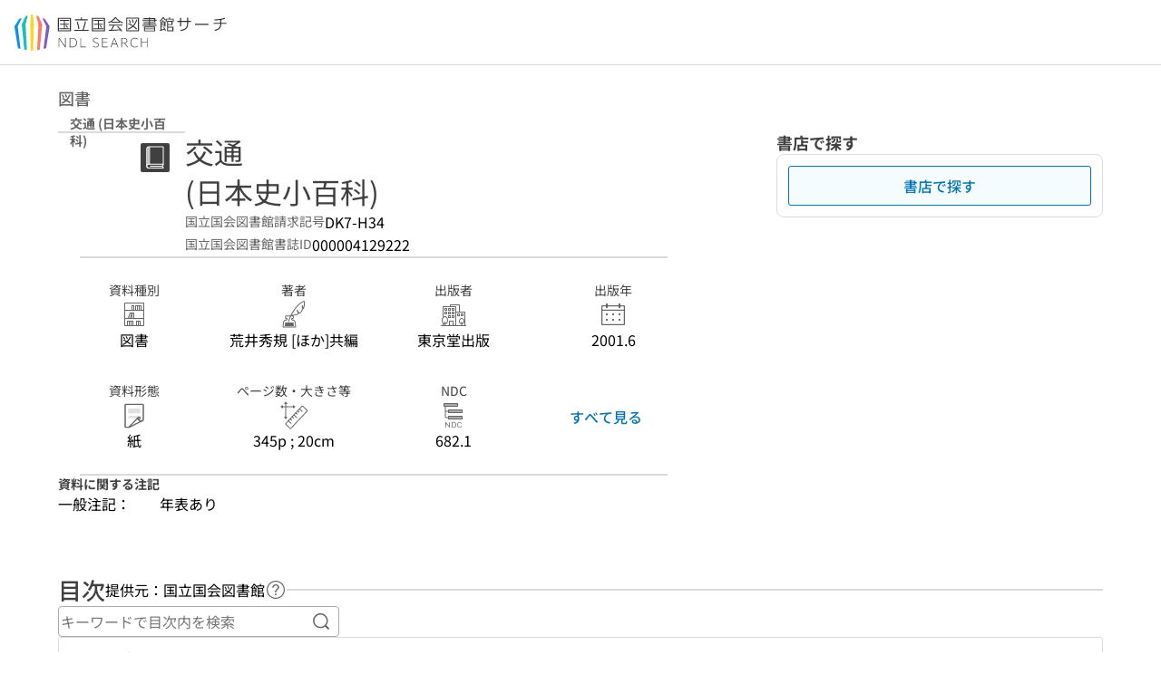

--- FILE ---
content_type: text/html;charset=utf-8
request_url: https://ndlsearch.ndl.go.jp/books/R100000002-I000004129222
body_size: 155908
content:
<!DOCTYPE html><html  lang="ja"><head><meta charset="utf-8"><meta name="viewport" content="width=device-width, initial-scale=1, viewport-fit=cover"><title>交通 (日本史小百科) | NDLサーチ | 国立国会図書館</title><style>.layouts-global[data-v-f6cc2025]{min-height:100vh}@media (min-width:744px),print{.layouts-global[data-v-f6cc2025]:not(.is-single){display:grid;grid-template-rows:4.5rem 1fr auto}}@media only screen and (max-width:743px){.layouts-global[data-v-f6cc2025]:not(.is-single){padding-top:3rem}}@media print{.layouts-global[data-v-f6cc2025]:not(.is-single){display:flex;flex-direction:column}}</style><style>body:has(.ui-parts-modal){touch-action:none;-webkit-overflow-scrolling:none;overflow:hidden;overscroll-behavior:none;padding-right:var(--scroll-bar-width)}</style><style>.is-stg[data-v-23aa64ee]{background-color:#d13f00;clip-path:polygon(0 0,100% 0,0 100%);color:#fff;font-size:8px;height:30px;left:0;padding-left:1px;pointer-events:none;position:fixed;top:0;width:30px;z-index:999999}.layouts-global[data-v-23aa64ee]{position:relative}.layouts-global #layouts-global-skip-link[data-v-23aa64ee]{position:absolute;clip:rect(0 0 0 0);clip-path:inset(50%);height:1px;overflow:hidden;white-space:nowrap;width:1px}.layouts-global #layouts-global-notification[data-v-23aa64ee]:empty{display:none}.layouts-global .no-lang-notification[data-v-23aa64ee]{background-color:#f5fcff;border-bottom:1px solid;border-color:#dbdbdb;color:#0073b5;text-align:center}.is-dark .layouts-global .no-lang-notification[data-v-23aa64ee]{border-color:#767676}.layouts-global .layouts-global-footer[data-v-23aa64ee]:empty{display:none}.layouts-global .layouts-global-layer[data-v-23aa64ee]{left:0;position:fixed;top:0;width:100%}@media (min-width:744px),print{.layouts-global .layouts-global-layer[data-v-23aa64ee]{min-width:1200px}}@media print{.layouts-global .layouts-global-layer[data-v-23aa64ee]{min-width:100%!important}}.layouts-global #main-overlay:not(:empty)+.layouts-global-main[data-v-23aa64ee]{display:none}.layouts-global #main-overlay[data-v-23aa64ee]{background-color:#fcfcfc;height:100%;z-index:800}.is-dark .layouts-global #main-overlay[data-v-23aa64ee]{background-color:#404040}.layouts-global #main-overlay[data-v-23aa64ee]:empty{display:none}.layouts-global #layer-scroll-back[data-v-23aa64ee]{z-index:900}.layouts-global #layer-scroll-back[data-v-23aa64ee]:empty{display:none}.layouts-global #layer-modal[data-v-23aa64ee]{z-index:1000}.layouts-global #layer-float[data-v-23aa64ee]{z-index:1100}.layouts-global #layer-notification[data-v-23aa64ee]{z-index:9999}.layouts-global #layer-loading[data-v-23aa64ee]{z-index:99999}</style><style>.global-header[data-v-8747e555]{background-color:#fff;z-index:810}.is-dark .global-header[data-v-8747e555]{background-color:#000}@media (min-width:744px),print{.global-header[data-v-8747e555]{border-bottom:1px solid;gap:1rem;padding-left:1rem;padding-right:1rem}.global-header.is-top-page[data-v-8747e555]{border-color:#fff}.is-dark .global-header.is-top-page[data-v-8747e555]{border-color:#000}.global-header[data-v-8747e555]:not(.is-top-page){border-color:#dbdbdb}.is-dark .global-header[data-v-8747e555]:not(.is-top-page){border-color:#767676}}@media only screen and (max-width:743px){.global-header[data-v-8747e555]{left:0;right:0;top:0;width:100vw}.global-header.is-top-page[data-v-8747e555]{position:absolute}.global-header.show-menu[data-v-8747e555],.global-header.show-search[data-v-8747e555],.global-header[data-v-8747e555]:not(.is-top-page){box-shadow:0 1px 8px #0000003d;position:fixed!important}.global-header-search[data-v-8747e555]{padding-left:1rem;padding-right:1rem;width:100%}}.global-header-search.pages-search-keyword[data-v-8747e555]{padding-bottom:1.5rem;padding-top:1.5rem}@media only screen and (max-width:743px){.global-header-mobile[data-v-8747e555]{background-color:#fff;height:3rem;width:100%;z-index:100}.is-dark .global-header-mobile[data-v-8747e555]{background-color:#000}}.global-header-mobile-menu[data-v-8747e555]{z-index:90}.v-enter-to[data-v-8747e555]{transform:translateY(0);transition:transform .25s ease-out}.v-enter-from[data-v-8747e555],.v-leave-to[data-v-8747e555]{transform:translateY(-100%)}.v-leave-to[data-v-8747e555]{transition:transform .25s ease-out}.v-leave-from[data-v-8747e555]{transform:translateY(0)}</style><style>.base-layout-row[data-v-99ea7693]{display:flex;flex-direction:row}.base-layout-row[horizontal-align=left][data-v-99ea7693]{justify-content:flex-start}.base-layout-row[horizontal-align=center][data-v-99ea7693]{justify-content:center}.base-layout-row[horizontal-align=right][data-v-99ea7693]{justify-content:flex-end}.base-layout-row[horizontal-align=split][data-v-99ea7693]{justify-content:space-between}.base-layout-row[vertical-align=top][data-v-99ea7693]{align-items:flex-start}.base-layout-row[vertical-align=middle][data-v-99ea7693]{align-items:center}.base-layout-row[vertical-align=bottom][data-v-99ea7693]{align-items:flex-end}.base-layout-row[vertical-align=split][data-v-99ea7693]{align-items:space-between}.base-layout-row[vertical-align=stretch][data-v-99ea7693]{align-items:stretch}.base-layout-row[direction=column][data-v-99ea7693]{align-items:stretch;flex-direction:column}@media only screen and (max-width:743px){.base-layout-row[mobile-direction=column][data-v-99ea7693]{align-items:stretch;flex-direction:column}.base-layout-row[mobile-direction=column-reverse][data-v-99ea7693]{flex-direction:column-reverse}.base-layout-row[mobile-horizontal-align=left][data-v-99ea7693]{justify-content:flex-start}.base-layout-row[mobile-horizontal-align=center][data-v-99ea7693]{justify-content:center}.base-layout-row[mobile-horizontal-align=right][data-v-99ea7693]{justify-content:flex-end}.base-layout-row[mobile-horizontal-align=split][data-v-99ea7693]{justify-content:space-between}.base-layout-row[mobile-vertical-align=top][data-v-99ea7693]{align-items:flex-start}}</style><style>.base-heading[data-v-6609c3c6]{color:#404040}.is-dark .base-heading[data-v-6609c3c6]{color:#fcfcfc}.base-heading.is-h1[data-v-6609c3c6]{font-feature-settings:"palt";font-size:2rem;font-weight:300;line-height:1.4}.is-mina .base-heading.is-h1[data-v-6609c3c6]{font-size:2.125rem}@media only screen and (max-width:743px){.base-heading.is-mobile-h1[data-v-6609c3c6]{font-feature-settings:"palt";font-size:2rem;font-weight:300;line-height:1.4}.is-mina .base-heading.is-mobile-h1[data-v-6609c3c6]{font-size:2.125rem}}.base-heading.is-h2[data-v-6609c3c6]{font-feature-settings:"palt";font-size:1.625rem;font-weight:500;line-height:1.4}.is-mina .base-heading.is-h2[data-v-6609c3c6]{font-size:1.875rem}@media only screen and (max-width:743px){.base-heading.is-mobile-h2[data-v-6609c3c6]{font-feature-settings:"palt";font-size:1.625rem;font-weight:500;line-height:1.4}.is-mina .base-heading.is-mobile-h2[data-v-6609c3c6]{font-size:1.875rem}}.base-heading.is-h3[data-v-6609c3c6]{font-feature-settings:"palt";font-size:1.375rem;font-weight:500;line-height:1.4}.is-mina .base-heading.is-h3[data-v-6609c3c6]{font-size:1.625rem}@media only screen and (max-width:743px){.base-heading.is-mobile-h3[data-v-6609c3c6]{font-feature-settings:"palt";font-size:1.375rem;font-weight:500;line-height:1.4}.is-mina .base-heading.is-mobile-h3[data-v-6609c3c6]{font-size:1.625rem}}.base-heading.is-h4[data-v-6609c3c6]{font-feature-settings:"palt";font-size:1.125rem;font-weight:700;line-height:1.4}.is-mina .base-heading.is-h4[data-v-6609c3c6]{font-size:1.375rem}@media only screen and (max-width:743px){.base-heading.is-mobile-h4[data-v-6609c3c6]{font-feature-settings:"palt";font-size:1.125rem;font-weight:700;line-height:1.4}.is-mina .base-heading.is-mobile-h4[data-v-6609c3c6]{font-size:1.375rem}}.base-heading.is-h5[data-v-6609c3c6]{font-feature-settings:"palt";font-size:1rem;font-weight:700;line-height:1.4}.is-mina .base-heading.is-h5[data-v-6609c3c6]{font-size:1.125rem}@media only screen and (max-width:743px){.base-heading.is-mobile-h5[data-v-6609c3c6]{font-feature-settings:"palt";font-size:1rem;font-weight:700;line-height:1.4}.is-mina .base-heading.is-mobile-h5[data-v-6609c3c6]{font-size:1.125rem}}.base-heading.is-h6[data-v-6609c3c6]{font-feature-settings:"palt";font-size:.875rem;font-weight:700;line-height:1.4}.is-mina .base-heading.is-h6[data-v-6609c3c6]{font-size:1rem}@media only screen and (max-width:743px){.base-heading.is-mobile-h6[data-v-6609c3c6]{font-feature-settings:"palt";font-size:.875rem;font-weight:700;line-height:1.4}.is-mina .base-heading.is-mobile-h6[data-v-6609c3c6]{font-size:1rem}}.base-heading.is-headline[data-v-6609c3c6]{font-feature-settings:"palt";font-size:1.125rem;font-weight:500;line-height:1.4}.is-mina .base-heading.is-headline[data-v-6609c3c6]{font-size:1.25rem}@media only screen and (max-width:743px){.base-heading.is-mobile-headline[data-v-6609c3c6]{font-feature-settings:"palt";font-size:1.125rem;font-weight:500;line-height:1.4}.is-mina .base-heading.is-mobile-headline[data-v-6609c3c6]{font-size:1.25rem}}.base-heading.is-headline-s[data-v-6609c3c6]{font-feature-settings:"palt";font-size:.875rem;font-weight:700;line-height:1.4}.is-mina .base-heading.is-headline-s[data-v-6609c3c6]{font-size:1rem}@media only screen and (max-width:743px){.base-heading.is-mobile-headline-s[data-v-6609c3c6]{font-feature-settings:"palt";font-size:.875rem;font-weight:700;line-height:1.4}.is-mina .base-heading.is-mobile-headline-s[data-v-6609c3c6]{font-size:1rem}}.base-heading.is-image[data-v-6609c3c6]{line-height:0}</style><style>.ui-parts-logo[data-v-cd361706]{display:block}@media (min-width:744px),print{.ui-parts-logo[data-v-cd361706]{height:2.5rem}}@media only screen and (max-width:743px){.ui-parts-logo[data-v-cd361706]{min-height:1.25rem}}.ui-parts-logo.footer[data-v-cd361706],.ui-parts-logo.header[data-v-cd361706]{height:2.5rem}@media only screen and (max-width:743px){.ui-parts-logo.header[data-v-cd361706]{height:2.5rem}}@media (min-width:744px),print{.ui-parts-logo.hero[data-v-cd361706]{height:4.5rem}}@media only screen and (max-width:743px){.ui-parts-logo.hero[data-v-cd361706]{width:18.75rem}}</style><style>.ui-parts-button-icon[data-v-a0d42431]{background-color:transparent;color:inherit;min-height:auto!important;padding:0!important}</style><style>.base-button[data-v-1c01abbe]{align-items:center;border-radius:3px;border-style:solid;border-width:0;display:inline-flex;flex-direction:row;justify-content:center}.base-button[data-v-1c01abbe]:not(.is-button-like){cursor:pointer}.base-button[size=small][data-v-1c01abbe]{font-size:.875rem;font-weight:500;line-height:1.4;min-height:2rem;padding:.3125rem .6875rem}.is-mina .base-button[size=small][data-v-1c01abbe]{font-size:1rem}.base-button[size=medium][data-v-1c01abbe]{font-size:1rem;font-weight:500;line-height:1.4;min-height:2.75rem;padding:.5625rem .9375rem}.is-mina .base-button[size=medium][data-v-1c01abbe]{font-size:1.125rem}.base-button.is-text-button[data-v-1c01abbe]{padding:.25rem .375rem}.base-button[class*=is-][data-v-1c01abbe]{border-width:1px}.base-button[data-v-1c01abbe]:hover{text-decoration:none}.base-button[data-v-1c01abbe]:disabled{cursor:default;pointer-events:none}.base-button[multiple-lines][data-v-1c01abbe]{flex-direction:column;row-gap:0}.base-button.is-fill-primary[data-v-1c01abbe]{background-color:#0073b5;border-color:#0073b5;color:#fff}.base-button.is-fill-primary[data-v-1c01abbe]:focus,.base-button.is-fill-primary[data-v-1c01abbe]:hover{background-color:#005382;border-color:#005382}.base-button.is-fill-primary[data-v-1c01abbe]:disabled{background-color:#c7c7c7;border-color:#c7c7c7}.is-dark .base-button.is-fill-primary[data-v-1c01abbe]{background-color:#0073b5;border-color:#0073b5;color:#000}.is-dark .base-button.is-fill-primary[data-v-1c01abbe]:hover{background-color:#00639c;border-color:#0962ad}.is-dark .base-button.is-fill-primary[data-v-1c01abbe]:disabled{background-color:#aaa;border-color:#aaa}@media only screen and (max-width:743px){.base-button.is-mobile-fill-primary[data-v-1c01abbe]{background-color:#0073b5;border-color:#0073b5;color:#fff}.base-button.is-mobile-fill-primary[data-v-1c01abbe]:focus,.base-button.is-mobile-fill-primary[data-v-1c01abbe]:hover{background-color:#005382;border-color:#005382}.base-button.is-mobile-fill-primary[data-v-1c01abbe]:disabled{background-color:#c7c7c7;border-color:#c7c7c7}.is-dark .base-button.is-mobile-fill-primary[data-v-1c01abbe]{background-color:#0073b5;border-color:#0073b5;color:#000}.is-dark .base-button.is-mobile-fill-primary[data-v-1c01abbe]:hover{background-color:#00639c;border-color:#0962ad}.is-dark .base-button.is-mobile-fill-primary[data-v-1c01abbe]:disabled{background-color:#aaa;border-color:#aaa}}.base-button.is-fill-secondary[data-v-1c01abbe]{background-color:#f9851f;border-color:#f9851f;color:#fff}.base-button.is-fill-secondary[data-v-1c01abbe]:focus,.base-button.is-fill-secondary[data-v-1c01abbe]:hover{background-color:#df6c06;border-color:#df6c06}.base-button.is-fill-secondary[data-v-1c01abbe]:disabled{background-color:#c7c7c7;border-color:#c7c7c7}.is-dark .base-button.is-fill-secondary[data-v-1c01abbe]{color:#000}.is-dark .base-button.is-fill-secondary[data-v-1c01abbe],.is-dark .base-button.is-fill-secondary[data-v-1c01abbe]:hover{background-color:#f9851f;border-color:#f9851f}.is-dark .base-button.is-fill-secondary[data-v-1c01abbe]:disabled{background-color:#aaa;border-color:#aaa}@media only screen and (max-width:743px){.base-button.is-mobile-fill-secondary[data-v-1c01abbe]{background-color:#f9851f;border-color:#f9851f;color:#fff}.base-button.is-mobile-fill-secondary[data-v-1c01abbe]:focus,.base-button.is-mobile-fill-secondary[data-v-1c01abbe]:hover{background-color:#df6c06;border-color:#df6c06}.base-button.is-mobile-fill-secondary[data-v-1c01abbe]:disabled{background-color:#c7c7c7;border-color:#c7c7c7}.is-dark .base-button.is-mobile-fill-secondary[data-v-1c01abbe]{background-color:#f9851f;border-color:#f9851f;color:#000}.is-dark .base-button.is-mobile-fill-secondary[data-v-1c01abbe]:hover{background-color:#f9851f;border-color:#f9851f}.is-dark .base-button.is-mobile-fill-secondary[data-v-1c01abbe]:disabled{background-color:#aaa;border-color:#aaa}}.base-button.is-outline-primary[data-v-1c01abbe]{background-color:#f5fcff;border-color:#0073b5;color:#0073b5}.base-button.is-outline-primary[data-v-1c01abbe]:focus,.base-button.is-outline-primary[data-v-1c01abbe]:hover{background-color:#ebf9ff}.base-button.is-outline-primary[data-v-1c01abbe]:disabled{background-color:#fff;border-color:#c7c7c7;color:#c7c7c7}.is-dark .base-button.is-outline-primary[data-v-1c01abbe]{background-color:#f5fcff;border-color:#0073b5;color:#0073b5}.is-dark .base-button.is-outline-primary[data-v-1c01abbe]:hover{background-color:#ebf9ff}.is-dark .base-button.is-outline-primary[data-v-1c01abbe]:disabled{background-color:#000;border-color:#aaa;color:#aaa}@media only screen and (max-width:743px){.base-button.is-mobile-outline-primary[data-v-1c01abbe]{background-color:#f5fcff;border-color:#0073b5;color:#0073b5}.base-button.is-mobile-outline-primary[data-v-1c01abbe]:focus,.base-button.is-mobile-outline-primary[data-v-1c01abbe]:hover{background-color:#ebf9ff}.base-button.is-mobile-outline-primary[data-v-1c01abbe]:disabled{background-color:#fff;border-color:#c7c7c7;color:#c7c7c7}.is-dark .base-button.is-mobile-outline-primary[data-v-1c01abbe]{background-color:#f5fcff;border-color:#0073b5;color:#0073b5}.is-dark .base-button.is-mobile-outline-primary[data-v-1c01abbe]:hover{background-color:#ebf9ff}.is-dark .base-button.is-mobile-outline-primary[data-v-1c01abbe]:disabled{background-color:#000;border-color:#aaa;color:#aaa}}.base-button.is-outline-secondary[data-v-1c01abbe]{background-color:#fffbf2;border-color:#f9851f;color:#d13f00}.base-button.is-outline-secondary[data-v-1c01abbe]:focus,.base-button.is-outline-secondary[data-v-1c01abbe]:hover{background-color:#fff8e8}.base-button.is-outline-secondary[data-v-1c01abbe]:disabled{background-color:#fff;border-color:#c7c7c7;color:#c7c7c7}.is-dark .base-button.is-outline-secondary[data-v-1c01abbe]{background-color:#fffbf2;border-color:#f9851f;color:#d13f00}.is-dark .base-button.is-outline-secondary[data-v-1c01abbe]:hover{background-color:#fff8e8}.is-dark .base-button.is-outline-secondary[data-v-1c01abbe]:disabled{background-color:#000;border-color:#aaa;color:#aaa}@media only screen and (max-width:743px){.base-button.is-mobile-outline-secondary[data-v-1c01abbe]{background-color:#fffbf2;border-color:#f9851f;color:#d13f00}.base-button.is-mobile-outline-secondary[data-v-1c01abbe]:focus,.base-button.is-mobile-outline-secondary[data-v-1c01abbe]:hover{background-color:#fff8e8}.base-button.is-mobile-outline-secondary[data-v-1c01abbe]:disabled{background-color:#fff;border-color:#c7c7c7;color:#c7c7c7}.is-dark .base-button.is-mobile-outline-secondary[data-v-1c01abbe]{background-color:#fffbf2;border-color:#f9851f;color:#d13f00}.is-dark .base-button.is-mobile-outline-secondary[data-v-1c01abbe]:hover{background-color:#fff8e8}.is-dark .base-button.is-mobile-outline-secondary[data-v-1c01abbe]:disabled{background-color:#000;border-color:#aaa;color:#aaa}}.base-button.is-outline-option[data-v-1c01abbe]{background-color:transparent;border-color:#666;color:#666}.base-button.is-outline-option[data-v-1c01abbe]:focus,.base-button.is-outline-option[data-v-1c01abbe]:hover{background-color:#f2f2f2}.base-button.is-outline-option[data-v-1c01abbe]:disabled{background-color:#fff;border-color:#c7c7c7;color:#c7c7c7}.is-dark .base-button.is-outline-option[data-v-1c01abbe]{background-color:transparent;border-color:#f2f2f2;color:#f2f2f2}.is-dark .base-button.is-outline-option[data-v-1c01abbe]:hover{background-color:#666}.is-dark .base-button.is-outline-option[data-v-1c01abbe]:disabled{background-color:#000;border-color:#aaa;color:#aaa}@media only screen and (max-width:743px){.base-button.is-mobile-outline-option[data-v-1c01abbe]{background-color:transparent;border-color:#666;color:#666}.base-button.is-mobile-outline-option[data-v-1c01abbe]:focus,.base-button.is-mobile-outline-option[data-v-1c01abbe]:hover{background-color:#f2f2f2}.base-button.is-mobile-outline-option[data-v-1c01abbe]:disabled{background-color:#fff;border-color:#c7c7c7;color:#c7c7c7}.is-dark .base-button.is-mobile-outline-option[data-v-1c01abbe]{background-color:transparent;border-color:#f2f2f2;color:#f2f2f2}.is-dark .base-button.is-mobile-outline-option[data-v-1c01abbe]:hover{background-color:#666}.is-dark .base-button.is-mobile-outline-option[data-v-1c01abbe]:disabled{background-color:#000;border-color:#aaa;color:#aaa}}.base-button.is-outline-danger[data-v-1c01abbe]{background-color:#fff7f7;border-color:#d13f00;color:#d13f00}.base-button.is-outline-danger[data-v-1c01abbe]:disabled{background-color:#fff;border-color:#c7c7c7;color:#c7c7c7}@media only screen and (max-width:743px){.base-button.is-mobile-outline-danger[data-v-1c01abbe]{background-color:#fff7f7;border-color:#d13f00;color:#d13f00}.base-button.is-mobile-outline-danger[data-v-1c01abbe]:disabled{background-color:#fff;border-color:#c7c7c7;color:#c7c7c7}}.base-button.is-text-button[data-v-1c01abbe]{background-color:transparent;border-color:transparent;color:#0073b5}.base-button.is-text-button[data-v-1c01abbe]:focus,.base-button.is-text-button[data-v-1c01abbe]:hover{background-color:#f0f8ff;border-color:transparent}.base-button.is-text-button[data-v-1c01abbe]:disabled{border-color:transparent;color:#c7c7c7}.is-dark .base-button.is-text-button[data-v-1c01abbe]{background-color:transparent;border-color:transparent;color:#0073b5}.is-dark .base-button.is-text-button[data-v-1c01abbe]:hover{background-color:#f0f8ff;border-color:transparent}.is-dark .base-button.is-text-button[data-v-1c01abbe]:disabled{border-color:transparent;color:#aaa}@media only screen and (max-width:743px){.base-button.is-mobile-text-button[data-v-1c01abbe]{background-color:transparent;border-color:transparent;color:#0073b5}.base-button.is-mobile-text-button[data-v-1c01abbe]:focus,.base-button.is-mobile-text-button[data-v-1c01abbe]:hover{background-color:#f0f8ff;border-color:transparent}.base-button.is-mobile-text-button[data-v-1c01abbe]:disabled{border-color:transparent;color:#c7c7c7}.is-dark .base-button.is-mobile-text-button[data-v-1c01abbe]{background-color:transparent;border-color:transparent;color:#0073b5}.is-dark .base-button.is-mobile-text-button[data-v-1c01abbe]:hover{background-color:#f0f8ff;border-color:transparent}.is-dark .base-button.is-mobile-text-button[data-v-1c01abbe]:disabled{border-color:transparent;color:#aaa}}.base-button.is-text-button-option[data-v-1c01abbe]{background-color:transparent;border-color:transparent;color:#666}.base-button.is-text-button-option[data-v-1c01abbe]:focus,.base-button.is-text-button-option[data-v-1c01abbe]:hover{background-color:#f2f2f2;border-color:transparent}.base-button.is-text-button-option[data-v-1c01abbe]:disabled{border-color:transparent;color:#c7c7c7}.is-dark .base-button.is-text-button-option[data-v-1c01abbe]{background-color:transparent;border-color:transparent;color:#f2f2f2}.is-dark .base-button.is-text-button-option[data-v-1c01abbe]:hover{background-color:#666;border-color:transparent}.is-dark .base-button.is-text-button-option[data-v-1c01abbe]:disabled{border-color:transparent;color:#aaa}@media only screen and (max-width:743px){.base-button.is-mobile-text-button-option[data-v-1c01abbe]{background-color:transparent;border-color:transparent;color:#666}.base-button.is-mobile-text-button-option[data-v-1c01abbe]:focus,.base-button.is-mobile-text-button-option[data-v-1c01abbe]:hover{background-color:#f2f2f2;border-color:transparent}.base-button.is-mobile-text-button-option[data-v-1c01abbe]:disabled{border-color:transparent;color:#c7c7c7}.is-dark .base-button.is-mobile-text-button-option[data-v-1c01abbe]{background-color:transparent;border-color:transparent;color:#f2f2f2}.is-dark .base-button.is-mobile-text-button-option[data-v-1c01abbe]:hover{background-color:#666;border-color:transparent}.is-dark .base-button.is-mobile-text-button-option[data-v-1c01abbe]:disabled{border-color:transparent;color:#aaa}}.base-button.is-fill-info[data-v-1c01abbe]{background-color:#f7f7f7;border-color:#ccc;color:#000}.base-button.is-fill-info[data-v-1c01abbe]:focus,.base-button.is-fill-info[data-v-1c01abbe]:hover{background-color:#f7f7f7;border-color:#aaa}.base-button.is-fill-info[data-v-1c01abbe]:disabled{background-color:#c7c7c7;border-color:#c7c7c7;color:#fff}.is-dark .base-button.is-fill-info[data-v-1c01abbe]{background-color:#f7f7f7;border-color:#ccc;color:#000}.is-dark .base-button.is-fill-info[data-v-1c01abbe]:hover{background-color:#f7f7f7;border-color:#aaa}.is-dark .base-button.is-fill-info[data-v-1c01abbe]:disabled{background-color:#aaa;border-color:#aaa;color:#000}@media only screen and (max-width:743px){.base-button.is-mobile-fill-info[data-v-1c01abbe]{background-color:#f7f7f7;border-color:#ccc;color:#000}.base-button.is-mobile-fill-info[data-v-1c01abbe]:focus,.base-button.is-mobile-fill-info[data-v-1c01abbe]:hover{background-color:#f7f7f7;border-color:#aaa}.base-button.is-mobile-fill-info[data-v-1c01abbe]:disabled{background-color:#c7c7c7;border-color:#c7c7c7;color:#fff}.is-dark .base-button.is-mobile-fill-info[data-v-1c01abbe]{background-color:#f7f7f7;border-color:#ccc;color:#000}.is-dark .base-button.is-mobile-fill-info[data-v-1c01abbe]:hover{background-color:#f7f7f7;border-color:#aaa}.is-dark .base-button.is-mobile-fill-info[data-v-1c01abbe]:disabled{background-color:#aaa;border-color:#aaa;color:#000}}.base-button.is-button-like[data-v-1c01abbe]{background-color:#f2f2f2;border-color:#c7c7c7;color:#666}.is-dark .base-button.is-button-like[data-v-1c01abbe]{background-color:#f2f2f2;border-color:#aaa;color:#f2f2f2}@media only screen and (max-width:743px){.base-button.is-mobile-button-like[data-v-1c01abbe]{background-color:#f2f2f2;border-color:#c7c7c7;color:#666}.is-dark .base-button.is-mobile-button-like[data-v-1c01abbe]{background-color:#f2f2f2;border-color:#aaa;color:#f2f2f2}}</style><style>.message-dialog-container[data-v-388e1170]{align-items:center;background-color:#0006;display:flex;height:100%;justify-content:center;left:0;overflow:hidden;position:absolute;position:fixed;top:0;width:100%;z-index:200}.message-dialog-container .message-dialog[data-v-388e1170]{background:#eee;border-radius:3px;display:flex;flex-direction:column;max-height:240px;max-width:330px;min-width:300px;overflow:auto;position:relative}.message-dialog-container .message-dialog .message-dialog-header[data-v-388e1170]{background-color:#fff;color:#444;display:flex;font-weight:700;justify-content:space-between;line-height:2rem;min-height:auto;padding:0 12px;position:relative;width:100%}.message-dialog-container .message-dialog .message-dialog-header .close-message-dialog-button[data-v-388e1170]{background-image:url("data:image/svg+xml;charset=utf-8,%3Csvg xmlns='http://www.w3.org/2000/svg' viewBox='0 0 24 24'%3E%3Cpath d='M12 4a8 8 0 1 0 8 8 8 8 0 0 0-8-8m0 15a7 7 0 1 1 7-7 7 7 0 0 1-7 7m3.33-11L12 11.33 8.67 8 8 8.67 11.33 12 8 15.33l.67.67L12 12.67 15.33 16l.67-.67L12.67 12 16 8.67z' style='fill:%23666;fill-rule:evenodd'/%3E%3C/svg%3E");background-position:50%;background-repeat:no-repeat;background-size:24px 24px;height:2rem;width:2rem}.message-dialog-container .message-dialog .message-dialog-body[data-v-388e1170]{background:#eee;box-sizing:border-box;flex-direction:column;overflow:auto;padding:16px}.message-dialog-container .message-dialog .ok-button-area[data-v-388e1170]{display:flex;justify-content:center;padding-bottom:1rem}.message-dialog-container .message-dialog .ok-button-area .ok-button[data-v-388e1170]{width:70%}</style><style>.global-footer[data-v-a6bf0a44]{border-color:currentcolor #dbdbdb #dbdbdb;border-top:1px solid #dbdbdb}.is-dark .global-footer[data-v-a6bf0a44]{border-color:#767676}@media (min-width:744px),print{.global-footer[data-v-a6bf0a44]{display:grid;grid-template-rows:auto minmax(2.5rem,auto);padding:1.5rem 4rem}.global-footer[data-v-a6bf0a44]>*{margin:auto;max-width:1152px;width:100%}}@media print,print and (min-width:744px){.global-footer[data-v-a6bf0a44]>*{width:100%!important}}@media only screen and (max-width:743px){.global-footer[data-v-a6bf0a44]{padding:.5rem 1rem 1rem}}.global-footer a[data-v-a6bf0a44]{color:#666}.is-dark .global-footer a[data-v-a6bf0a44]{color:#f2f2f2}@media screen and (max-width:460px){.global-footer-headline[data-v-a6bf0a44]{flex-direction:column-reverse!important}}@media only screen and (max-width:743px){.global-footer-headline[data-v-a6bf0a44]{align-items:stretch!important}}.global-footer-language[data-v-a6bf0a44]{cursor:pointer}@media only screen and (max-width:743px){.global-footer-language[data-v-a6bf0a44]{padding-bottom:.5rem}}</style><style>.base-layout-column[data-v-651af461]{display:flex;flex-direction:column}.base-layout-column[horizontal-align=left][data-v-651af461]{align-items:flex-start;text-align:left}.base-layout-column[horizontal-align=center][data-v-651af461]{align-items:center;text-align:center}.base-layout-column[horizontal-align=right][data-v-651af461]{align-items:flex-end;text-align:right}.base-layout-column[horizontal-align=stretch][data-v-651af461]{align-items:stretch}@media only screen and (max-width:743px){.base-layout-column[mobile-align=left][data-v-651af461]{align-items:flex-start;text-align:left}.base-layout-column[mobile-align=center][data-v-651af461]{align-items:center;text-align:center}.base-layout-column[mobile-align=right][data-v-651af461]{align-items:flex-end;text-align:right}.base-layout-column[mobile-align=stretch][data-v-651af461]{align-items:stretch}.base-layout-column[mobile-align=split][data-v-651af461]{justify-content:space-between}.base-layout-column[mobile-direction=row][data-v-651af461]{flex-direction:row}.base-layout-column[mobile-direction=row][vertical-align=top][data-v-651af461]{align-items:flex-start}.base-layout-column[mobile-direction=row][vertical-align=middle][data-v-651af461]{align-items:center}.base-layout-column[mobile-direction=row][vertical-align=bottom][data-v-651af461]{align-items:flex-end}}</style><style>.global-footer-nav-sns-external[data-v-f7b521cf]{padding:.25rem 2px}</style><style>.global-footer-copyright a[data-v-8f172f19]{color:#666}.is-dark .global-footer-copyright a[data-v-8f172f19]{color:#f2f2f2}.global-footer-copyright .page-number-label[data-v-8f172f19]{background-color:#fcfcfc;border-radius:.25rem;margin-right:2rem;padding:2px .25rem}.is-dark .global-footer-copyright .page-number-label[data-v-8f172f19]{background-color:#404040}</style><style>.base-separator[data-v-856dde95]{display:inline-block}.base-separator[color=separator][data-v-856dde95]{background-color:#dbdbdb}.base-separator[color=text-box-border][data-v-856dde95]{background-color:#aaa}</style><style>body:has(.ui-parts-modal) .scroll-back-button{right:calc(var(--scroll-bar-width) + 1rem)}</style><style>.fadezoom-enter-active[data-v-5a017d51]{transition-duration:.25s!important;transition-timing-function:cubic-bezier(.4,0,.2,1)!important}.fadezoom-leave-active[data-v-5a017d51]{transition-duration:.2s!important;transition-timing-function:cubic-bezier(.4,0,.2,1)!important}.fadezoom-enter-from[data-v-5a017d51],.fadezoom-leave-to[data-v-5a017d51]{opacity:0;transform:scale(0)}.scroll-back-button[data-v-5a017d51]{-webkit-appearance:none;-moz-appearance:none;appearance:none;bottom:1rem;cursor:pointer;position:fixed;right:1rem;z-index:790;-webkit-tap-highlight-color:transparent;background-color:#0073b5;border:none;border-radius:15%;color:#fff;height:60px;margin:auto;transition-duration:.2s;transition-property:transform,background-color,border-radius,opacity;width:60px}.is-dark .scroll-back-button[data-v-5a017d51]{background-color:#0073b5;color:#000}@media (hover:hover){.scroll-back-button[data-v-5a017d51]:hover{background-color:#555;border-radius:50%;transition-duration:.15s}}.scrolling-top[data-v-5a017d51]{background-color:#555;border-radius:50%;transition-duration:.15s}</style><style>.global-loading-screen-mask[data-v-fcfb8486]{background-color:#fff;height:100vh;opacity:.5;width:100%}.is-dark .global-loading-screen-mask[data-v-fcfb8486]{background-color:#000}.ui-parts-progress-bar[data-v-fcfb8486]{left:0;position:fixed;top:0;width:100%}.fade-enter-active[data-v-fcfb8486]{transition:opacity .15s linear}.fade-leave-active[data-v-fcfb8486]{transition:opacity .15s linear .15s}.fade-enter-from[data-v-fcfb8486],.fade-leave-to[data-v-fcfb8486]{opacity:0}</style><style>.privacy-confirmation[data-v-c3c908ed]{background-color:#fff;bottom:.5rem;box-shadow:0 1px 8px #0000003d;display:grid;gap:1rem;grid-template-rows:auto auto 1fr;left:.5rem;max-height:calc(100dvh - 1rem);padding:1.5rem 0 0;position:fixed;width:33.75rem}.privacy-confirmation[data-v-c3c908ed]>*{padding:0 1.5rem}@media only screen and (max-width:743px){.privacy-confirmation .privacy-confirmation-heading[data-v-c3c908ed]{font-feature-settings:"palt";font-size:.875rem;font-weight:700;line-height:1.4}.is-mina .privacy-confirmation .privacy-confirmation-heading[data-v-c3c908ed]{font-size:1rem}}.privacy-confirmation .details[data-v-c3c908ed]{overflow-y:auto}@media only screen and (max-width:743px){.privacy-confirmation[data-v-c3c908ed],.privacy-confirmation .details[data-v-c3c908ed]{gap:.5rem}}.privacy-confirmation .privacy-confirmation-msg[data-v-c3c908ed]{margin-bottom:-16px}@media only screen and (max-width:743px){.privacy-confirmation .privacy-confirmation-msg[data-v-c3c908ed]{font-size:.75rem;font-weight:500;line-height:1.4;margin-bottom:0;overflow-y:auto}.is-mina .privacy-confirmation .privacy-confirmation-msg[data-v-c3c908ed]{font-size:.875rem}}.privacy-confirmation .details[data-v-c3c908ed]{background-color:#fcfcfc;border-color:currentcolor #dbdbdb #dbdbdb;border-top:1px solid #dbdbdb;margin-bottom:-16px;padding-top:1rem}.is-dark .privacy-confirmation .details[data-v-c3c908ed]{background-color:#404040;border-color:#767676}@media only screen and (max-width:743px){.privacy-confirmation .details[data-v-c3c908ed]{overflow-y:auto;padding-top:.5rem}}.privacy-confirmation .privacy-confirmation-mobile-detail-button[data-v-c3c908ed]{font-size:.75rem;font-weight:500;line-height:1.4;margin-left:.5rem;padding:0;width:auto!important}.is-mina .privacy-confirmation .privacy-confirmation-mobile-detail-button[data-v-c3c908ed]{font-size:.875rem}.privacy-confirmation .privacy-confirmation-buttons[data-v-c3c908ed]{background-color:#fff;padding:1rem 1.5rem}.is-dark .privacy-confirmation .privacy-confirmation-buttons[data-v-c3c908ed]{background-color:#000}@media only screen and (max-width:743px){.privacy-confirmation .privacy-confirmation-buttons[data-v-c3c908ed]{padding:0 1rem .5rem}.privacy-confirmation .privacy-confirmation-buttons .privacy-confirmation-about-cookie[data-v-c3c908ed]{font-size:.75rem;font-weight:500;line-height:1.4}.is-mina .privacy-confirmation .privacy-confirmation-buttons .privacy-confirmation-about-cookie[data-v-c3c908ed]{font-size:.875rem}}.privacy-confirmation .privacy-confirmation-buttons .pc-buttons[data-v-c3c908ed]{display:grid}@media (min-width:744px),print{.privacy-confirmation .privacy-confirmation-buttons .pc-buttons[data-v-c3c908ed]{gap:2rem;grid-template-columns:auto 1fr auto auto}}@media only screen and (max-width:743px){.privacy-confirmation .privacy-confirmation-buttons .pc-buttons[data-v-c3c908ed]{gap:1rem;grid-template-columns:auto auto;padding:.25rem 0 .5rem}}.privacy-confirmation.show-detail[data-v-c3c908ed]{grid-template-rows:auto auto 1fr auto}.privacy-confirmation.show-detail .privacy-confirmation-msg[data-v-c3c908ed]{margin-bottom:0}.privacy-confirmation.show-detail .details[data-v-c3c908ed]{padding-bottom:1rem}.privacy-confirmation.show-detail .privacy-confirmation-buttons[data-v-c3c908ed]{border-color:currentcolor #dbdbdb #dbdbdb;border-top:1px solid #dbdbdb}.is-dark .privacy-confirmation.show-detail .privacy-confirmation-buttons[data-v-c3c908ed]{border-color:#767676}@media only screen and (max-width:743px){.privacy-confirmation.show-detail .privacy-confirmation-buttons[data-v-c3c908ed]{padding-top:.5rem}.privacy-confirmation[data-v-c3c908ed]{border-radius:0!important;bottom:0;left:0;max-height:calc(100dvh - 8rem);padding:1rem 0 0;right:0;width:100dvw}.privacy-confirmation[data-v-c3c908ed]>*{padding:0 1rem}}.is-dark .privacy-confirmation[data-v-c3c908ed]{background-color:#000}</style><style>.book .link-button[data-v-9c4fc651]{-webkit-appearance:none;-moz-appearance:none;appearance:none;background-color:transparent;background:none;border:none;cursor:pointer;font-feature-settings:"liga";padding:0;-webkit-tap-highlight-color:transparent;font-size:1rem}.book .breadcrumb[data-v-9c4fc651]{display:flex;margin-bottom:16px}.book .breadcrumb .row-2[data-v-9c4fc651]{margin-left:auto}.book .bib-viewer[data-v-9c4fc651]{background-color:#fcfcfc;display:flex;justify-content:center;padding:2rem;position:relative}.is-dark .book .bib-viewer[data-v-9c4fc651]{background-color:#404040}.book .bib-viewer .show-button[data-v-9c4fc651]{background-color:#1ca6f3bf;border-radius:5px;color:#fff!important;display:inline-block;font-weight:700;left:50%;line-height:1.2;padding:10px;position:absolute;text-align:center;top:50%;transform:translate(-50%,-50%);transition:all .4s ease-in-out;z-index:2}.book .bib-viewer .show-button[data-v-9c4fc651]:hover{background-color:#1c618c}.book main[data-v-9c4fc651]{margin-left:auto;margin-right:auto;margin-top:1rem;max-width:1024px}.book main .bib-head[data-v-9c4fc651]{display:flex}.book main .bib-head .left[data-v-9c4fc651]{margin-right:40px}.book main .bib-head .left .thumb[data-v-9c4fc651]{align-items:center;background:#fff;box-shadow:0 2px 8px #00000059;display:flex;justify-content:center;max-height:360px;max-width:255px}.book main .bib-head .left .thumb .jps-icon[data-v-9c4fc651]{align-items:center;color:#ccc;display:flex;font-size:48px;height:362px}.book main .bib-head .no-digital-item-thumbnail[data-v-9c4fc651]{display:flex;margin:30px}.book main .bib-head .bib[data-v-9c4fc651]{flex-grow:1;margin-right:40px}.book main .bib-head .bib h1.bib-title[data-v-9c4fc651]{color:#444;font-size:34px;font-style:normal;font-weight:700;line-height:50px}.book main .bib-head .bib .author-info[data-v-9c4fc651]{margin-bottom:8px}.book main .bib-head .bib .publish-info[data-v-9c4fc651]{font-size:13px;margin-bottom:8px}.book main .bib-head .bib .additional-bib[data-v-9c4fc651]{font-size:13px}.book main .bib-head .bib .additional-bib p[data-v-9c4fc651]{margin-bottom:8px}.book main .bib-head .bib .additional-bib p .lab[data-v-9c4fc651]{color:#696969;font-size:13px;font-style:normal;font-weight:700;line-height:19px;margin-right:8px}.book main .bib-head .right[data-v-9c4fc651]{align-items:flex-start;display:flex;flex-direction:column;font-size:13px;width:360px}.book main .bib-head .right .bib-actions[data-v-9c4fc651]{border:1px solid #ddd;border-radius:4px;margin-bottom:1rem;width:100%}.book main .bib-head .right .bib-actions .action-group[data-v-9c4fc651]{padding:12px}.book main .bib-head .right .bib-actions .action-group h3[data-v-9c4fc651]{margin-bottom:8px}.book main .bib-head .right .bib-actions .h-buttons[data-v-9c4fc651]{display:grid;gap:8px;grid-template-columns:1fr 1fr}.book main .bib-head .right .bib-actions .btn-action[data-v-9c4fc651]{align-items:center;background:#fafdff;border:1px solid #0a70c7;border-radius:4px;display:flex;flex-direction:column;padding:8px 4px 4px}.book main .bib-head .right .bib-actions .btn-action .jps-icon[data-v-9c4fc651]{margin-bottom:8px}.book main .bib-head .right .bib-actions .label[data-v-9c4fc651]{color:#858585;font-size:14px;font-style:normal;font-weight:700;line-height:20px}.book main .bib-head .right .fav[data-v-9c4fc651]{align-items:center;display:flex;justify-content:center;margin-bottom:1rem;width:100%}.book main .bib-head .right .sns[data-v-9c4fc651]{align-items:center;display:flex;justify-content:center;margin-bottom:12px;width:100%}.book main .bib-head .right .sns a[data-v-9c4fc651]:not(:last-child){margin-right:14px}.book main .bib-head .right .link[data-v-9c4fc651]{align-items:center;display:flex;margin-bottom:1rem}.book main .bib-head .right .link input[data-v-9c4fc651]{width:260px}.book main .bib-head .right .link .jps-icon[data-v-9c4fc651]{size:24px;color:#858585;margin-left:4.5px}.book main .bib-head .right .app-button[data-v-9c4fc651]{justify-content:start;width:100%}.book main .bib-head .right hr[data-v-9c4fc651]{width:100%}.book main .bib-head .right a[data-v-9c4fc651]{font-size:13px;font-style:normal;font-weight:400;line-height:13px}.book main .bib-head .right .export[data-v-9c4fc651]{padding:8px}.book .h-jump[data-v-9c4fc651]{align-items:center;background:#fff;border:1px solid #ddd;border-radius:4px;display:flex;font-size:15px;height:40px;justify-content:flex-start;line-height:23px;margin-bottom:-24px;margin-top:2.5rem;padding:8px 16px;width:100%}.book .h-jump .sep[data-v-9c4fc651]{display:inline-flex;justify-content:center;width:24px}.book .holdings[data-v-9c4fc651]{margin-top:48px}.book .holdings h2[data-v-9c4fc651]{font-size:26px;font-style:normal;font-weight:500;height:24px;margin-bottom:16px}.book .holdings .bib-t[data-v-9c4fc651]{align-items:center;display:flex}.book .holdings .bib-t .download[data-v-9c4fc651]{font-size:13px;margin-left:auto}.book .holdings .items[data-v-9c4fc651]{background:#fff;border:1px solid #ddd;border-collapse:collapse;border-radius:2px}.book .holdings .items .item[data-v-9c4fc651]{display:flex;font-size:13px;font-style:normal;font-weight:400;line-height:19px;padding:.5rem 1rem}.book .holdings .items .item[data-v-9c4fc651]:not(:last-child){border-bottom:1px solid #ddd}.book .holdings .items .item p[data-v-9c4fc651]{font-size:13px}.book .holdings .items .item .left[data-v-9c4fc651]{flex-grow:1}.book .holdings .items .item .right button[data-v-9c4fc651]{justify-content:left;margin-bottom:8px;max-width:240px;text-align:left}.book .holdings .items .item .right button a[data-v-9c4fc651]{align-items:center;color:#fff!important;display:flex;line-height:20px}.book .holdings .items .item .right button a .jps-icon[data-v-9c4fc651]{margin-right:3px}.book .holdings .closer[data-v-9c4fc651]{margin-top:8px;text-align:center}.book .holdings .closer button[data-v-9c4fc651]{align-items:center;background:#f6fafd;border-radius:4px;display:inline-flex;gap:2px;height:32px;justify-content:center;padding:5px 8px 3px 10px;width:187px}.book .meta[data-v-9c4fc651]{margin-bottom:1rem;margin-top:48px}.book .raw-data[data-v-9c4fc651]{margin-top:10rem}</style><style>.templates-ios-books[data-v-79f1b78c]{padding-bottom:6rem;padding-top:1.5rem}.templates-ios-books-full-width[data-v-79f1b78c]{margin-bottom:1rem!important;margin-top:1rem!important}.templates-ios-books-contents[data-v-79f1b78c]{margin-bottom:4rem;margin-top:1.5rem}@media (min-width:744px),print{.templates-ios-books-contents[data-v-79f1b78c]{display:grid;gap:72px;grid-template-columns:1fr 360px}}@media only screen and (max-width:743px){.templates-ios-books-contents[data-v-79f1b78c]{display:flex;flex-direction:column;gap:4rem}}</style><style>@media (min-width:744px),print{.base-layout-container[data-v-5b9e9552]{min-width:1200px;padding-left:calc(50vw - 600px);padding-right:calc(50vw - 600px);width:100%}}@media only screen and (max-width:743px){.base-layout-container[data-v-5b9e9552]{width:100%}}@media print{.base-layout-container[data-v-5b9e9552]{min-width:100%;padding-left:0;padding-right:0;width:100%}}@media (min-width:744px),print{.base-layout-container-inner[data-v-5b9e9552]{margin:auto 24px;width:auto}}@media only screen and (max-width:743px){.base-layout-container-inner[data-v-5b9e9552]{padding-left:1rem;padding-right:1rem;width:100%}}@media print{.base-layout-container-inner[data-v-5b9e9552]{margin:auto;width:auto}}</style><style>@media (min-width:744px),print{.base-layout-full-width-cancel .base-layout-container{min-width:auto;padding:0;width:100%}}@media only screen and (max-width:743px){.base-layout-full-width-cancel .base-layout-container{width:100%}}@media (min-width:744px),print{.base-layout-full-width-cancel .base-layout-container-inner{margin:auto 1rem}}@media only screen and (max-width:743px){.base-layout-full-width-cancel .base-layout-container-inner{padding-left:1rem;padding-right:1rem;width:100%}}</style><style>.ui-parts-breadcrumb>div[data-v-f10d3f78] :first-child{color:#666;font-feature-settings:"palt";font-size:1.125rem;font-weight:500;line-height:1.4}.is-mina .ui-parts-breadcrumb>div[data-v-f10d3f78] :first-child{font-size:1.25rem}.is-dark .ui-parts-breadcrumb>div[data-v-f10d3f78] :first-child{color:#f2f2f2}</style><style>@media (min-width:744px),print{.base-layout-full-width[data-v-1332f0f6]{margin-left:-24px!important;margin-right:-24px!important;width:auto!important}}@media (min-width:1200px){.base-layout-full-width[data-v-1332f0f6]{margin-left:calc(576px - 50vw)!important;margin-right:calc(576px - 50vw)!important;width:auto!important}}@media only screen and (max-width:743px){.base-layout-full-width[data-v-1332f0f6]{margin-left:-16px;margin-right:-16px}}@media print{.base-layout-full-width[data-v-1332f0f6]{margin-left:0!important;margin-right:0!important;width:100%!important}}.base-layout-full-width-mobile-only[data-v-1332f0f6]{margin-left:-16px;margin-right:-16px}</style><style>@media (min-width:744px),print{.base-layout-full-width-cancel .base-layout-full-width{margin-left:0!important;margin-right:0!important;width:auto!important}}@media (min-width:1200px){.base-layout-full-width-cancel .base-layout-full-width{margin-left:0!important;margin-right:0!important;width:auto!important}}@media only screen and (max-width:743px){.base-layout-full-width-cancel .base-layout-full-width{margin-left:0!important;margin-right:0!important}}</style><style>.ui-parts-book-cover[data-v-78a00e04]{position:relative}.ui-parts-book-cover-image[data-v-78a00e04]{align-items:center;background-color:#fff;border:1px solid #dbdbdb;color:#666;display:flex;justify-content:center;position:relative;width:100%}.is-dark .ui-parts-book-cover-image[data-v-78a00e04]{color:#f2f2f2}.ui-parts-book-cover-image.is-silver[data-v-78a00e04],.ui-parts-book-cover-image.is-silver .base-image[data-v-78a00e04]{aspect-ratio:1/1.414}.ui-parts-book-cover-image.is-square[data-v-78a00e04],.ui-parts-book-cover-image.is-square .base-image[data-v-78a00e04]{aspect-ratio:1/1}.ui-parts-book-cover-image .base-image[data-v-78a00e04]{max-height:100%;max-width:100%;-o-object-fit:contain;object-fit:contain}.ui-parts-book-cover-image-container[data-v-78a00e04]>:nth-child(n+2),.ui-parts-book-cover-image[data-v-78a00e04]>:nth-child(n+2){display:none}.ui-parts-book-cover-placeholder-area[data-v-78a00e04]{align-items:center;display:flex;justify-content:center;position:relative;width:100%}.ui-parts-book-cover-placeholder[data-v-78a00e04]{color:#f2f2f2;max-height:100%;max-width:100%}.ui-parts-book-cover-placeholder-text[data-v-78a00e04]{color:#666;position:absolute;text-align:left;text-decoration:none!important;width:7.125rem}.ui-parts-book-cover-placeholder-text.is-middle[data-v-78a00e04]{font-size:10px;width:3.875rem}.ui-parts-book-cover-category[data-v-78a00e04]{color:#666!important;position:absolute}@media (min-width:744px),print{.ui-parts-book-cover-category[data-v-78a00e04]{right:1rem;top:.75rem}}@media only screen and (max-width:743px){.ui-parts-book-cover-category[data-v-78a00e04]{right:.5rem;top:.5rem}}.ui-parts-book-cover-category-small[data-v-78a00e04]{color:#666!important}.ui-parts-book-cover-category-small>.base-icon[data-v-78a00e04]{margin:auto;top:.75rem}.ui-parts-book-cover-category-small>p[data-v-78a00e04]{margin-bottom:0}.is-clickable[data-v-78a00e04]{cursor:pointer}figcaption[data-v-78a00e04]{font-size:10px;size:10px}.thumbnail-help[data-v-78a00e04]{display:inline-block;margin-top:-5px!important}</style><style>.ui-parts-list-definition-stuff dt[data-v-9381b68f]{color:#666;font-size:.875rem;font-weight:400;line-height:1.6;white-space:nowrap}.is-mina .ui-parts-list-definition-stuff dt[data-v-9381b68f]{font-size:1rem}.is-dark .ui-parts-list-definition-stuff dt[data-v-9381b68f]{color:#f2f2f2}.ui-parts-list-definition-stuff dd[data-v-9381b68f]{max-width:676px;word-break:break-all}@media only screen and (max-width:743px){.ui-parts-list-definition-stuff dd[data-v-9381b68f]{max-width:358px}}.base-layout-row[data-v-9381b68f]{row-gap:0}</style><style>@media (min-width:744px),print{.pages-books-meta[data-v-524cd847]{margin-right:1.5rem}}.pages-books-meta .ui-parts-button-text[data-v-524cd847]{margin-right:1rem}.pages-books-meta-panel .base-layout-grid[data-v-524cd847]{gap:2rem .5rem}@media (min-width:744px),print{.pages-books-meta-panel .base-hr[data-v-524cd847]{margin:1.5rem}}.pages-books-meta-panel .base-hr[data-v-524cd847]:first-child{margin-top:0}.pages-books-meta-panel .base-hr[data-v-524cd847]:last-child{margin-bottom:0}.pages-books-meta-panel dt[data-v-524cd847]{color:#404040;font-size:.875rem;font-weight:400;line-height:1.6}.is-mina .pages-books-meta-panel dt[data-v-524cd847]{font-size:1rem}.is-dark .pages-books-meta-panel dt[data-v-524cd847]{color:#fcfcfc}.pages-books-meta-keep-all[data-v-524cd847]{word-break:keep-all}</style><style>.base-hr[data-v-b6fa9065]{border-bottom-color:#aaa;border-bottom-style:solid;border-top:none;margin:1rem 0}.base-hr.text-box-border[data-v-b6fa9065]{border-bottom-color:#aaa}.is-dark .base-hr.text-box-border[data-v-b6fa9065]{border-bottom-color:#c7c7c7}.base-hr.separator[data-v-b6fa9065]{border-bottom-color:#dbdbdb}.is-dark .base-hr.separator[data-v-b6fa9065]{border-bottom-color:#767676}.base-hr[border-width="1"][data-v-b6fa9065]{border-bottom-width:1px}.base-hr[border-width="1.5"][data-v-b6fa9065]{border-bottom-width:1.5px}.base-hr[border-width="2"][data-v-b6fa9065]{border-bottom-width:2px}.base-hr[border-width="2.5"][data-v-b6fa9065]{border-bottom-width:2.5px}.base-hr[border-width="3"][data-v-b6fa9065]{border-bottom-width:.1875rem}.base-hr[border-width="3.5"][data-v-b6fa9065]{border-bottom-width:.21875rem}.base-hr[border-width="4"][data-v-b6fa9065]{border-bottom-width:.25rem}.base-hr[border-width="4.5"][data-v-b6fa9065]{border-bottom-width:.28125rem}.base-hr[border-width="5"][data-v-b6fa9065]{border-bottom-width:.3125rem}.base-hr[border-width="5.5"][data-v-b6fa9065]{border-bottom-width:.34375rem}.base-hr[border-width="6"][data-v-b6fa9065]{border-bottom-width:.375rem}.base-hr[border-width="6.5"][data-v-b6fa9065]{border-bottom-width:.40625rem}.base-hr[border-width="7"][data-v-b6fa9065]{border-bottom-width:.4375rem}.base-hr[border-width="7.5"][data-v-b6fa9065]{border-bottom-width:.46875rem}.base-hr[border-width="8"][data-v-b6fa9065]{border-bottom-width:.5rem}.base-hr[border-width="8.5"][data-v-b6fa9065]{border-bottom-width:.53125rem}.base-hr[margin="0"][data-v-b6fa9065]{margin:0!important}.base-hr[margin="24"][data-v-b6fa9065]{margin:1.5rem 0!important}</style><style>.base-layout-grid[data-v-f750850e]{display:grid}.base-layout-grid[columns="1"][data-v-f750850e]{grid-template-columns:repeat(1,1fr)}.base-layout-grid[columns="2"][data-v-f750850e]{grid-template-columns:repeat(2,1fr)}.base-layout-grid[columns="3"][data-v-f750850e]{grid-template-columns:repeat(3,1fr)}.base-layout-grid[columns="4"][data-v-f750850e]{grid-template-columns:repeat(4,1fr)}.base-layout-grid[columns="5"][data-v-f750850e]{grid-template-columns:repeat(5,1fr)}.base-layout-grid[columns="6"][data-v-f750850e]{grid-template-columns:repeat(6,1fr)}.base-layout-grid[columns="7"][data-v-f750850e]{grid-template-columns:repeat(7,1fr)}.base-layout-grid[columns="8"][data-v-f750850e]{grid-template-columns:repeat(8,1fr)}.base-layout-grid[columns="9"][data-v-f750850e]{grid-template-columns:repeat(9,1fr)}.base-layout-grid[columns="10"][data-v-f750850e]{grid-template-columns:repeat(10,1fr)}@media (min-width:744px),print{.base-layout-grid[desktop-columns="1"][data-v-f750850e]{grid-template-columns:repeat(1,1fr)}.base-layout-grid[desktop-columns="2"][data-v-f750850e]{grid-template-columns:repeat(2,1fr)}.base-layout-grid[desktop-columns="3"][data-v-f750850e]{grid-template-columns:repeat(3,1fr)}.base-layout-grid[desktop-columns="4"][data-v-f750850e]{grid-template-columns:repeat(4,1fr)}.base-layout-grid[desktop-columns="5"][data-v-f750850e]{grid-template-columns:repeat(5,1fr)}.base-layout-grid[desktop-columns="6"][data-v-f750850e]{grid-template-columns:repeat(6,1fr)}.base-layout-grid[desktop-columns="7"][data-v-f750850e]{grid-template-columns:repeat(7,1fr)}.base-layout-grid[desktop-columns="8"][data-v-f750850e]{grid-template-columns:repeat(8,1fr)}.base-layout-grid[desktop-columns="9"][data-v-f750850e]{grid-template-columns:repeat(9,1fr)}.base-layout-grid[desktop-columns="10"][data-v-f750850e]{grid-template-columns:repeat(10,1fr)}.base-layout-grid[centering][data-v-f750850e]{grid-template-columns:1fr auto 1fr}}@media only screen and (max-width:743px){.base-layout-grid[mobile-columns="1"][data-v-f750850e]{display:flex;flex-direction:column}.base-layout-grid[mobile-columns="2"][data-v-f750850e]{grid-template-columns:repeat(2,1fr)}.base-layout-grid[mobile-columns="3"][data-v-f750850e]{grid-template-columns:repeat(3,1fr)}.base-layout-grid[mobile-columns="4"][data-v-f750850e]{grid-template-columns:repeat(4,1fr)}.base-layout-grid[mobile-columns="5"][data-v-f750850e]{grid-template-columns:repeat(5,1fr)}.base-layout-grid[mobile-columns="6"][data-v-f750850e]{grid-template-columns:repeat(6,1fr)}.base-layout-grid[mobile-columns="7"][data-v-f750850e]{grid-template-columns:repeat(7,1fr)}.base-layout-grid[mobile-columns="8"][data-v-f750850e]{grid-template-columns:repeat(8,1fr)}.base-layout-grid[mobile-columns="9"][data-v-f750850e]{grid-template-columns:repeat(9,1fr)}.base-layout-grid[mobile-columns="10"][data-v-f750850e]{grid-template-columns:repeat(10,1fr)}.base-layout-grid[centering][data-v-f750850e]{display:flex;flex-direction:column}}</style><style>.ui-parts-button-text[data-v-07122bef]{min-height:auto!important}</style><style>.ui-parts-button[size=small][data-v-af8559fa]{gap:2px}.ui-parts-button[size=medium][data-v-af8559fa]{gap:.25rem}.ui-parts-button[has-icon][size=small][data-v-af8559fa]:not([multiple-lines]){padding-left:.4375rem}.ui-parts-button[has-icon][size=medium][data-v-af8559fa]:not([multiple-lines]){padding-left:.6875rem}.ui-parts-button.is-text-button[has-icon][data-v-af8559fa]:not([multiple-lines]){padding-left:.1875rem}.ui-parts-button[next][data-v-af8559fa]{padding-left:1.125rem;padding-right:1.75rem;position:relative}.ui-parts-button[next] .ui-parts-button-right[data-v-af8559fa]{position:absolute;right:.3125rem}.ui-parts-button[previous][data-v-af8559fa]{padding-left:2.3125rem;padding-right:1.4375rem;position:relative}.ui-parts-button[previous] .ui-parts-button-left[data-v-af8559fa]{left:.3125rem;position:absolute}.ui-parts-button[align=left][data-v-af8559fa]{justify-content:space-between;padding-left:.9375rem}</style><style>.element[data-v-eb99b153]{display:flex}.pages-books-abstract-closer-link[data-v-eb99b153]{cursor:pointer}</style><style>.element[data-v-dd542b4b]{display:flex}.pages-books-abstract-closer-link[data-v-dd542b4b]{cursor:pointer}@media (min-width:744px),print{.pages-books-abstract-notes-info-title[data-v-dd542b4b]{margin-right:1em;width:6rem}}.pages-books-abstract-notes-info[data-v-dd542b4b]{white-space:pre-wrap;word-break:break-all}@media (min-width:744px),print{.pages-books-abstract-notes-info[data-v-dd542b4b]{max-width:576px;width:576px}}.pages-books-abstract-notes-closer[data-v-dd542b4b]{width:auto!important}.pages-books-abstract-notes-closer.base-button[data-v-dd542b4b]{justify-content:right!important}</style><style>.base-paragraph[font-size=mini][data-v-18de2362]{font-size:.625rem;font-weight:400;line-height:1.4}.is-mina .base-paragraph[font-size=mini][data-v-18de2362]{font-size:.75rem}.base-paragraph[font-size=caption][data-v-18de2362]{font-size:.75rem;font-weight:500;line-height:1.4}.is-mina .base-paragraph[font-size=caption][data-v-18de2362]{font-size:.875rem}.base-paragraph[font-size=small][data-v-18de2362]{font-size:.875rem;font-weight:400;line-height:1.6}.is-mina .base-paragraph[font-size=small][data-v-18de2362]{font-size:1rem}.base-paragraph[font-size=medium][data-v-18de2362]{font-size:1rem;font-weight:400;line-height:1.6}.is-mina .base-paragraph[font-size=medium][data-v-18de2362]{font-size:1.125rem}</style><style>.base-panel[data-v-36c9a744]{border:1px solid #dbdbdb;border-radius:.5rem;overflow:hidden}.base-panel[has-shadow][data-v-36c9a744]{border:none;box-shadow:0 1px 8px #0000003d}.base-panel[size=small][data-v-36c9a744]{border-radius:.25rem}.base-panel[size=medium][data-v-36c9a744]{border-radius:.5rem}a.base-panel[data-v-36c9a744]{text-decoration:none}.is-dark a.base-panel[data-v-36c9a744],a.base-panel[data-v-36c9a744]{color:#0073b5}a.base-panel[data-v-36c9a744]:hover{background-color:#f5fcff}</style><style>.pages-books-action-share[data-v-0af1cef1]{margin-top:1rem;padding:.75rem}.share-icon[data-v-0af1cef1]{align-items:center;display:flex}.base-panel[data-v-0af1cef1]{overflow:visible!important}.favorite-button[data-v-0af1cef1]{background-color:#fff;color:#0073b5;font-size:.625rem!important;font-weight:400!important;font-weight:600!important;line-height:1.4!important;padding:0!important}.is-dark .favorite-button[data-v-0af1cef1]{background-color:#000;color:#0073b5}.is-mina .favorite-button[data-v-0af1cef1]{font-size:.75rem!important}@media (min-width:744px),print{.favorite-button[data-v-0af1cef1]{height:3rem;width:5rem}}@media only screen and (max-width:743px){.favorite-button[data-v-0af1cef1]{height:2.5rem;width:4rem}}.favorite-button[data-v-0af1cef1]:hover{background-color:#f2f2f2}.is-dark .favorite-button[data-v-0af1cef1]:hover{background-color:#666}</style><style>@media (min-width:744px),print{.ui-parts-modal-to-login[data-v-a826e790]{height:calc(100vh - 160px);max-height:800px;min-height:480px}}@media only screen and (max-width:743px){.ui-parts-modal-to-login[data-v-a826e790]{height:calc(100vh - 160px);max-height:600px}}</style><style>.fade-enter-active[data-v-8cbfeb4a],.fade-leave-active[data-v-8cbfeb4a]{transition:opacity .1s linear}.fade-enter-from[data-v-8cbfeb4a],.fade-leave-to[data-v-8cbfeb4a]{opacity:0}.ui-parts-modal[data-v-8cbfeb4a]{position:absolute}.ui-parts-modal-window-container-wrapper[data-v-8cbfeb4a]{align-items:center;display:flex;height:100vh;height:100dvh;justify-content:center;left:0;position:fixed;top:0;width:100%;z-index:-1}.ui-parts-modal-window-container-wrapper.none[data-v-8cbfeb4a]{background-color:none;pointer-events:none}.ui-parts-modal-window-container-wrapper.none .ui-parts-modal-window-container[data-v-8cbfeb4a]{pointer-events:auto}.ui-parts-modal-window-container-wrapper.black[data-v-8cbfeb4a]{background-color:#00000040}.ui-parts-modal-window-container[data-v-8cbfeb4a]{position:relative;position:absolute}</style><style>.pages-books-section>span[data-v-0f2c7a0c]{display:block;height:0;position:relative;top:-4rem}.pages-books-section-list[data-v-0f2c7a0c]{border:1px solid #dbdbdb;border-radius:3px}.pages-books-section-list li[data-v-0f2c7a0c]{min-height:3rem}.pages-books-section-list.has-volume .pages-books-section-index-item[data-v-0f2c7a0c]{margin-left:1rem}.pages-books-section-list .pages-books-section-list-first[data-v-0f2c7a0c]{border-bottom:1px solid #dbdbdb;font-feature-settings:"palt";font-size:.875rem;font-weight:700;line-height:1.4;padding:.5rem .75rem}.is-mina .pages-books-section-list .pages-books-section-list-first[data-v-0f2c7a0c]{font-size:1rem}.pages-books-section-list .pages-books-section-list-end[data-v-0f2c7a0c]{padding:.5rem .75rem}@media (min-width:744px),print{.pages-books-section-index-keyword[data-v-0f2c7a0c]{width:310px}}.pages-books-section-list[data-v-0f2c7a0c] .base-style-stripes>*{padding:.5rem .75rem}.pages-books-section-list[data-v-0f2c7a0c] .base-style-stripes>:not(:last-child){border-bottom:1px solid #dbdbdb}.ui-parts-closer-controller[data-v-0f2c7a0c]{padding:.25rem .5rem;width:11rem}</style><style>.pages-books-section-ill-list-first[data-v-12466cdb]{gap:8px;height:56px;padding:.5rem .75rem}.pages-books-section-ill-list-area-name[data-v-12466cdb]{background-color:#f2f2f2;border-color:currentcolor #dbdbdb #dbdbdb;border-top:1px solid #dbdbdb;padding:.4375rem 1rem .3125rem}.is-dark .pages-books-section-ill-list-area-name[data-v-12466cdb]{background-color:#666;border-color:#767676}.is-dark .pages-books-section-ill-list-area-name.current[data-v-12466cdb],.pages-books-section-ill-list-area-name.current[data-v-12466cdb]{background-color:#c4e6f5}.pages-books-section-ill-list[data-v-12466cdb] .base-style-stripes>*{border-color:currentcolor #dbdbdb #dbdbdb;border-top:1px solid #dbdbdb;padding:.5rem 1rem}.is-dark .pages-books-section-ill-list[data-v-12466cdb] .base-style-stripes>*{border-color:#767676}.ui-parts-disclosure[data-v-12466cdb]{padding:.25rem .5rem}.pages-books-section-settings-library-btn[data-v-12466cdb]{white-space:nowrap}@media only screen and (max-width:743px){.pages-books-section-settings-library-btn[data-v-12466cdb]{margin:0 0 0 auto}.pages-books-section-library-info-btn[data-v-12466cdb]{margin:0 0 0 auto;white-space:nowrap;width:240px!important}}</style><style>.pages-books-section-store-books-area-books-icon[data-v-2e462fb3]{vertical-align:baseline}</style><style>.pages-books-section>span[data-v-1b565a42]{display:block;height:0;position:relative;top:-4rem}.pages-books-section-list[data-v-1b565a42]{border:1px solid #dbdbdb;border-radius:3px}.pages-books-section-list .pages-books-section-list-first[data-v-1b565a42]{border-bottom:1px solid #dbdbdb;padding:.5rem .75rem}.pages-books-section-list .pages-books-section-list-end[data-v-1b565a42]{padding:.5rem .75rem}.pages-books-section-list[data-v-1b565a42] .base-style-stripes>*{padding:.5rem .75rem}.pages-books-section-list[data-v-1b565a42] .base-style-stripes>:not(:last-child){border-bottom:1px solid #dbdbdb}.ui-parts-closer-controller[data-v-1b565a42]{padding:.25rem .5rem;width:11rem}</style><style>.ui-parts-anchor[data-v-7e662823]{display:block;height:0;position:relative}</style><style>.base-style-stripes[data-v-4e5dbc21]>:nth-child(2n){background-color:#f7fbfc}</style><style>.base-list[data-v-e6281597]{align-items:flex-start;display:flex;flex-direction:column}.base-list[align=left][data-v-e6281597]{align-items:flex-start;text-align:left}.base-list[align=center][data-v-e6281597]{align-items:center;text-align:center}.base-list[align=right][data-v-e6281597]{align-items:flex-end;text-align:right}@media only screen and (max-width:743px){.base-list[mobile-align=left][data-v-e6281597]{align-items:flex-start;text-align:left}.base-list[mobile-align=center][data-v-e6281597]{align-items:center;text-align:center}.base-list[mobile-align=right][data-v-e6281597]{align-items:flex-end;text-align:right}}.base-list[data-v-e6281597] .base-list-item .base-separator{display:none}ul.base-list[data-v-e6281597] .base-list-item{background-image:url("data:image/svg+xml;charset=utf-8,%3Csvg xmlns='http://www.w3.org/2000/svg' width='16' height='26' fill='none' viewBox='0 0 16 26'%3E%3Cpath fill='%23666' d='M10.5 13a2 2 0 0 0-2-2h-2a1 1 0 0 0-1 1v2a2 2 0 0 0 2 2h2a1 1 0 0 0 1-1z'/%3E%3C/svg%3E");background-position:0 0;background-repeat:no-repeat;list-style:none;padding-left:1rem}ul.base-list ul.base-list[data-v-e6281597] .base-list-item{background-image:url("data:image/svg+xml;charset=utf-8,%3Csvg xmlns='http://www.w3.org/2000/svg' width='16' height='26' fill='none' viewBox='0 0 16 26'%3E%3Cpath stroke='%23666' d='M10.5 13a2 2 0 0 0-2-2h-2a1 1 0 0 0-1 1v2a2 2 0 0 0 2 2h2a1 1 0 0 0 1-1z'/%3E%3C/svg%3E")}ul.base-list ul.base-list ul.base-list[data-v-e6281597] .base-list-item{background-image:url("data:image/svg+xml;charset=utf-8,%3Csvg xmlns='http://www.w3.org/2000/svg' width='16' height='26' fill='none' viewBox='0 0 16 26'%3E%3Cpath fill='%23666' d='M10.5 13.5a2.5 2.5 0 1 0-5 0 2.5 2.5 0 0 0 5 0'/%3E%3C/svg%3E")}ul.base-list ul.base-list ul.base-list ul.base-list[data-v-e6281597] .base-list-item{background-image:url("data:image/svg+xml;charset=utf-8,%3Csvg xmlns='http://www.w3.org/2000/svg' width='16' height='26' fill='none' viewBox='0 0 16 26'%3E%3Cpath stroke='%23666' d='M10.5 13.5a2.5 2.5 0 0 0-5 0 2.5 2.5 0 0 0 5 0Z'/%3E%3C/svg%3E")}.non-icon[data-v-e6281597] .base-list-item{background-image:none!important}ol.base-list[data-v-e6281597]{padding-left:1rem}ul.base-list.is-horizontal[data-v-e6281597]{align-items:center;flex-direction:row;flex-wrap:wrap;gap:.5rem}ul.base-list.is-horizontal[data-v-e6281597] .base-list-item{align-items:center;background-image:none;display:flex;gap:.5rem;padding-left:0}ul.base-list.is-horizontal[data-v-e6281597] .base-list-item:not(:last-child) .base-separator{display:block}</style><style>@media only screen and (max-width:743px){.pages-books-section-bib-share-btn[data-v-56b7e549]{margin-top:1rem}}</style><style>.pages-books-dialog-download[data-v-161f14f0]{max-height:-moz-fit-content;max-height:fit-content;width:-moz-fit-content;width:fit-content}.pages-books-dialog-download .has-background-main[data-v-161f14f0]{display:flex;flex-direction:column;gap:8px}.pages-books-dialog-download[data-v-161f14f0] legend.ui-parts-label{min-width:7rem}</style><style>.pages-books-ndls-section-bib-list-item[data-v-f25e9589]{max-width:1200px}.pages-books-ndls-section-bib-list-item dt[data-v-f25e9589]{min-height:2rem;min-width:10rem;text-align:left}@media (min-width:744px),print{.pages-books-ndls-section-bib-list-item dt[data-v-f25e9589]{width:10rem}}.pages-books-ndls-section-bib-list-item dd[data-v-f25e9589]{white-space:pre-line}.pages-books-ndls-section-bib-list-item dd>.base-layout-row a[data-v-f25e9589],.pages-books-ndls-section-bib-list-item dd>.base-layout-row>span[data-v-f25e9589]{padding-bottom:.1875rem;padding-top:.1875rem}.pages-books-ndls-section-bib-list-item .link-field[data-v-f25e9589]{word-break:break-all}.pages-books-mina-section-bib-list-item[data-v-f25e9589]{max-width:1200px}@media (min-width:744px),print{.pages-books-mina-section-bib-list-item dt[data-v-f25e9589]{min-width:15rem;text-align:left;width:15rem}}.pages-books-mina-section-bib-list-item dd[data-v-f25e9589]{white-space:pre-line}.pages-books-mina-section-bib-list-item .link-field[data-v-f25e9589]{word-break:break-all}.section-bib-group-closer[data-v-f25e9589]:hover{cursor:pointer}.pages-books-ndls-section-bib-authority-btn[data-v-f25e9589]{margin-bottom:2px;min-width:4.75rem!important}@media (min-width:744px),print{.pages-books-ndls-section-bib-authority-btn[data-v-f25e9589]{margin-left:1.5rem}}.pages-books-mina-section-bib-authority-btn[data-v-f25e9589]{margin-bottom:2px;min-width:5rem!important}@media (min-width:744px),print{.pages-books-mina-section-bib-authority-btn[data-v-f25e9589]{margin-left:1.5rem}}</style><style>.ui-parts-disclosure span[data-v-8e4b38f1]{white-space:nowrap}</style><style>.ui-parts-select[data-v-3e3a98f8]{flex-wrap:wrap}</style><style>.base-select[data-v-e06449a2]{-webkit-appearance:none;-moz-appearance:none;appearance:none;background-color:#fff;background-image:url("data:image/svg+xml;charset=utf-8,%3Csvg xmlns='http://www.w3.org/2000/svg' fill='none' viewBox='0 0 24 24'%3E%3Cpath fill='%230073b5' d='M17.376 9H6.624a.3.3 0 0 0-.234.487l5.376 6.72a.3.3 0 0 0 .468 0l5.376-6.72A.3.3 0 0 0 17.376 9'/%3E%3C/svg%3E");background-position:center right .5rem;background-repeat:no-repeat;background-size:1rem;border:1px solid #aaa;border-radius:1.25rem;color:#000;font-size:.875rem;font-weight:400;line-height:1.6;outline-color:#0073b5;padding:.25rem 1.5625rem .25rem .6875rem}.is-mina .base-select[data-v-e06449a2]{font-size:1rem}.is-dark .base-select[data-v-e06449a2]{color:#fff;outline-color:#0073b5}@media only screen and (max-width:743px){.base-select[data-v-e06449a2]{width:100%}}</style><style>.library-address[data-v-882c45bc]{font-size:.875rem}.to-library-page.ui-parts-button[data-v-882c45bc]{padding-right:1.5rem}.to-library-page.ui-parts-button[data-v-882c45bc] .ui-parts-button-right{right:0}.pages-books-section-library-item-gap[data-v-882c45bc]{-moz-column-gap:1.5rem!important;column-gap:1.5rem!important}</style><style>.ui-parts-input[data-v-1e64a23f]{position:relative}.ui-parts-input .ui-parts-input-body-inner[data-v-1e64a23f]{position:relative;width:100%}.ui-parts-input .base-input[data-v-1e64a23f]{width:100%}.ui-parts-input.has-icon .base-input[data-v-1e64a23f]{padding-right:2.25rem}.ui-parts-input label[data-v-1e64a23f]{color:#666}.is-dark .ui-parts-input label[data-v-1e64a23f]{color:#f2f2f2}.is-dark .ui-parts-input.is-status-critical input[data-v-1e64a23f],.ui-parts-input.is-status-critical input[data-v-1e64a23f]{background-color:#fff7f7;border-color:#d13f00}.ui-parts-input.is-status-warning input[data-v-1e64a23f]{background-color:#ffffeb;border-color:#d13f00}.is-dark .ui-parts-input.is-status-warning input[data-v-1e64a23f]{background-color:#ffffeb;border-color:#f9851f}.is-dark .ui-parts-input.is-status-success input[data-v-1e64a23f],.ui-parts-input.is-status-success input[data-v-1e64a23f]{background-color:#f3fff0;border-color:#186f03}.ui-parts-input-options[data-v-1e64a23f]{position:absolute;right:.5rem}.ui-parts-input-options .base-icon[data-v-1e64a23f]{color:#767676}.is-dark .ui-parts-input-options .base-icon[data-v-1e64a23f]{color:#dbdbdb}</style><style>.base-input[data-v-793129f0]{-webkit-appearance:none;-moz-appearance:none;appearance:none;background-color:#fff;border:1px solid #aaa;border-radius:.25rem;font-size:1rem;font-weight:400;height:2.125rem;line-height:1.6;outline-color:#0073b5;padding:.3125rem 2px;width:inherit}.is-dark .base-input[data-v-793129f0]{background-color:#000;border-color:#c7c7c7}.is-mina .base-input[data-v-793129f0]{font-size:1.125rem}.is-dark .base-input[data-v-793129f0]{outline-color:#0073b5}.base-input[data-v-793129f0]::-moz-placeholder{color:#767676}.base-input[data-v-793129f0]::placeholder{color:#767676}.is-dark .base-input[data-v-793129f0]::-moz-placeholder{color:#dbdbdb}.is-dark .base-input[data-v-793129f0]::placeholder{color:#dbdbdb}.base-input[data-v-793129f0]:-moz-read-only{color:#767676}.base-input[data-v-793129f0]:read-only{color:#767676}.is-dark .base-input[data-v-793129f0]:-moz-read-only{color:#dbdbdb}.is-dark .base-input[data-v-793129f0]:read-only{color:#dbdbdb}.base-input[type=number][data-v-793129f0]{-moz-appearance:textfield;text-align:right}[data-v-793129f0]::-ms-reveal{display:none}</style><style>.add-padding[data-v-1754b11a]{padding:.25rem .5rem}.pages-books-section-index-item-split[data-v-1754b11a]{flex-wrap:wrap}</style><link rel="stylesheet" href="/_nuxt/entry.HO5Pf9ZI.css" crossorigin><link rel="stylesheet" href="/_nuxt/_bibId_.CPM0HDLA.css" crossorigin><link rel="stylesheet" href="/_nuxt/UiPartsListDefinitionStuff.C5GwEg-A.css" crossorigin><link rel="stylesheet" href="/_nuxt/UiPartsPageNavigationInput.CPTGQu4Q.css" crossorigin><link rel="stylesheet" href="/_nuxt/BaseTextarea.CYPYNAF5.css" crossorigin><link rel="stylesheet" href="/_nuxt/BaseHrFullWidth.B4wkrCVY.css" crossorigin><link rel="stylesheet" href="/_nuxt/UiPartsStickyNavigation.C6pWwoKO.css" crossorigin><link rel="stylesheet" href="/_nuxt/PagesRequestIllText.Cr5cuJ0I.css" crossorigin><link rel="stylesheet" href="/_nuxt/UiPartsCardLink.BrnN11LM.css" crossorigin><link rel="stylesheet" href="/_nuxt/PagesBeforeCartRcopyDialog.C2K-yhJm.css" crossorigin><link rel="stylesheet" href="/_nuxt/UiPartsListDefinitionItem.B_5xnGwb.css" crossorigin><link rel="stylesheet" href="/_nuxt/UiPartsInputCheckbox.5FZokyMV.css" crossorigin><link rel="stylesheet" href="/_nuxt/UiPartsTextarea.Cg-eLj8w.css" crossorigin><link rel="stylesheet" href="/_nuxt/UiPartsButtonHelpIcon.6E0PDmBf.css" crossorigin><link rel="stylesheet" href="/_nuxt/UiPartsList.C8kljNXJ.css" crossorigin><link rel="modulepreload" as="script" crossorigin href="/_nuxt/bl3FTDwG.js"><link rel="modulepreload" as="script" crossorigin href="/_nuxt/KrNVJli4.js"><link rel="modulepreload" as="script" crossorigin href="/_nuxt/BoPaNow8.js"><link rel="modulepreload" as="script" crossorigin href="/_nuxt/8AkZT1ut.js"><link rel="modulepreload" as="script" crossorigin href="/_nuxt/Dj2ZcXgG.js"><link rel="modulepreload" as="script" crossorigin href="/_nuxt/LvsVt4zP.js"><link rel="modulepreload" as="script" crossorigin href="/_nuxt/Dc_CXJsz.js"><link rel="modulepreload" as="script" crossorigin href="/_nuxt/BqEeYm_u.js"><link rel="modulepreload" as="script" crossorigin href="/_nuxt/CXAMJAFQ.js"><link rel="modulepreload" as="script" crossorigin href="/_nuxt/BQVhKb_4.js"><link rel="modulepreload" as="script" crossorigin href="/_nuxt/BRnks3s-.js"><link rel="modulepreload" as="script" crossorigin href="/_nuxt/BJkpUR_4.js"><link rel="modulepreload" as="script" crossorigin href="/_nuxt/L1Eqb2dl.js"><link rel="modulepreload" as="script" crossorigin href="/_nuxt/BctCdl1E.js"><link rel="modulepreload" as="script" crossorigin href="/_nuxt/vwF8e0hw.js"><link rel="modulepreload" as="script" crossorigin href="/_nuxt/CK9A40oX.js"><link rel="modulepreload" as="script" crossorigin href="/_nuxt/DQZze0D_.js"><link rel="modulepreload" as="script" crossorigin href="/_nuxt/CrZeNHfh.js"><link rel="modulepreload" as="script" crossorigin href="/_nuxt/Dyh1qqCx.js"><link rel="modulepreload" as="script" crossorigin href="/_nuxt/DvDJBqe9.js"><link rel="modulepreload" as="script" crossorigin href="/_nuxt/C-Uyrbnt.js"><link rel="modulepreload" as="script" crossorigin href="/_nuxt/DY0pSRq7.js"><link rel="modulepreload" as="script" crossorigin href="/_nuxt/D45H4gIg.js"><link rel="modulepreload" as="script" crossorigin href="/_nuxt/DIJhAcrY.js"><link rel="modulepreload" as="script" crossorigin href="/_nuxt/DRDystd_.js"><link rel="modulepreload" as="script" crossorigin href="/_nuxt/aTooNxlL.js"><link rel="modulepreload" as="script" crossorigin href="/_nuxt/CvUlDT3A.js"><link rel="modulepreload" as="script" crossorigin href="/_nuxt/CLZ7l_aX.js"><link rel="modulepreload" as="script" crossorigin href="/_nuxt/C-Onm1KS.js"><link rel="modulepreload" as="script" crossorigin href="/_nuxt/DagunOTn.js"><link rel="preload" as="fetch" fetchpriority="low" crossorigin="anonymous" href="/_nuxt/builds/meta/cf3e5123-3b60-4755-a0fe-8b418d6820c9.json"><link rel="prefetch" as="script" crossorigin href="/_nuxt/BYk5rXtJ.js"><link rel="prefetch" as="script" crossorigin href="/_nuxt/XzP5OYe9.js"><link rel="prefetch" as="script" crossorigin href="/_nuxt/S9s83EE2.js"><link rel="prefetch" as="style" crossorigin href="/_nuxt/SearchBibMinaPart.CiOh_X-l.css"><link rel="prefetch" as="script" crossorigin href="/_nuxt/CbONsDPa.js"><link rel="prefetch" as="style" crossorigin href="/_nuxt/CmsSearchJson.BWu3Uw2V.css"><link rel="prefetch" as="script" crossorigin href="/_nuxt/Bz0Oaz1m.js"><meta name="format-detection" content="telephone=no"><link rel="icon" href="/assets/ndls/favicon/favicon.ico"><link rel="icon" type="image/svg+xml" href="/assets/ndls/favicon/favicon.svg"><link rel="apple-touch-icon" sizes="180x180" href="/assets/ndls/favicon/apple-touch-icon.png"><link rel="mask-icon" href="/assets/ndls/favicon/favicon.svg" color="#FFFFFF"><meta property="og:site_name" content="国立国会図書館サーチ（NDLサーチ）"><script type="application/ld+json">[{"@context":"https://schema.org","@type":"BreadcrumbList","itemListElement":[{"@type":"ListItem","position":1,"item":{"@id":"https://ndlsearch.ndl.go.jp/","name":"国立国会図書館サーチ（NDLサーチ）"}},{"@type":"ListItem","position":2,"item":{"@id":"https://ndlsearch.ndl.go.jp/books/R100000002-I000004129222","name":"交通 (日本史小百科)"}}]},{"@context":"https://schema.org","@type":"WebSite","name":"国立国会図書館サーチ（NDLサーチ）","url":"https://ndlsearch.ndl.go.jp","potentialAction":[{"@type":"SearchAction","target":{"@type":"EntryPoint","urlTemplate":"https://ndlsearch.ndl.go.jp/site/search?cs=page&keyword={search_term_string}"},"query-input":"required name=search_term_string"}]},{"@context":"https://schema.org","@type":"Article","headline":"交通 (日本史小百科)","datePublished":"2023-10-10T00:24:24.916Z+09:00"}]</script><link rel="search" type="application/opensearchdescription+xml" title="NDL Search" href="https://ndlsearch.ndl.go.jp/api/opensearch_description"><link rel="alternate" hreflang="ja" href="https://ndlsearch.ndl.go.jp/books/R100000002-I000004129222"><link rel="alternate" hreflang="en" href="https://ndlsearch.ndl.go.jp/en/books/R100000002-I000004129222"><meta property="og:url" content="https://ndlsearch.ndl.go.jp/books/R100000002-I000004129222"><meta property="og:locale" content="ja_JP"><meta property="og:title" content="交通 (日本史小百科) | NDLサーチ | 国立国会図書館"><meta property="og:type" content="article"><meta name="twitter:card" content="summary"><meta property="og:image" content="https://ndlsearch.ndl.go.jp/assets/ndls/og.png"><script type="module" src="/_nuxt/bl3FTDwG.js" crossorigin></script></head><body><div id="__nuxt"><div class="layouts-global is-light" data-v-f6cc2025 data-v-23aa64ee><!----><a href="/books/R100000002-I000004129222#main" class="router-link-active router-link-exact-active lang-link" rel="noopener" id="layouts-global-skip-link" data-v-23aa64ee><!--[-->本文に飛ぶ<!--]--><!----></a><!--[--><header class="base-layout-row global-header" horizontal-align="split" vertical-align="middle" mobile-direction="column" data-v-f6cc2025 data-v-8747e555 data-v-99ea7693><!--[--><div class="base-layout-row global-header-search" gap="16" horizontal-align="left" vertical-align="middle" mobile-direction="column" flex-grow data-v-8747e555 data-v-99ea7693><!--[--><div class="base-layout-row global-header-mobile" horizontal-align="split" vertical-align="middle" data-v-8747e555 data-v-99ea7693><!--[--><!--[--><a href="/" class="lang-link" rel="noopener" data-v-8747e555><!--[--><p class="base-heading is-image" style="overflow:hidden;" data-v-8747e555 data-v-6609c3c6><!--[--><svg viewBox="0 0 246 42" fill="none" xmlns="http://www.w3.org/2000/svg" class="ui-parts-logo header global-header-logo" role="img" data-v-8747e555 data-v-cd361706><!--[--><title data-v-cd361706>国立国会図書館サーチ（NDL SEARCH）</title><!--]--><path d="M6.40913 4.6513C6.02399 4.71056 5.54009 5.01669 5.33271 5.33271L0.286388 13.1145C0.079005 13.4404 -0.049375 14.0132 0.0197527 14.3884L3.90078 38.4449C3.96003 38.8201 4.31554 39.2151 4.69081 39.304L6.33012 39.7188C6.70539 39.8175 6.97202 39.5805 6.92265 39.1954L3.76252 14.3094C3.71315 13.9243 3.82178 13.3318 3.98966 12.996L8.04844 4.99694C8.2262 4.6513 8.04844 4.41429 7.67317 4.47355L6.40913 4.6513Z" fill="#0A91ED"></path><path d="M13.5293 1.59982C13.1441 1.62945 12.6997 1.93559 12.5417 2.2911L8.70021 10.7938C8.54221 11.1493 8.44345 11.7418 8.48295 12.127L11.2382 40.1829C11.2777 40.5681 11.6233 40.9236 11.9986 40.973L13.6675 41.1902C14.0527 41.2396 14.3489 40.9631 14.3292 40.578L12.8676 12.1171C12.8479 11.732 12.9071 11.1098 13.0059 10.7444L15.1982 2.14297C15.297 1.7677 15.06 1.49119 14.6748 1.51094L13.5391 1.58995L13.5293 1.59982Z" fill="#1AC1B5"></path><path d="M34.2281 4.65131C34.6132 4.71056 35.0971 5.0167 35.3045 5.33271L40.3508 13.1046C40.5582 13.4305 40.6866 14.0033 40.6175 14.3786L36.7364 38.435C36.6772 38.8102 36.3217 39.2053 35.9464 39.2941L34.3071 39.7089C33.9318 39.8077 33.6652 39.5707 33.7146 39.1855L36.8747 14.2996C36.9241 13.9144 36.8154 13.3219 36.6476 12.9861L32.5888 4.98707C32.411 4.64143 32.5888 4.40442 32.964 4.46367L34.2281 4.64143V4.65131Z" fill="#805AC9"></path><path d="M27.0585 1.59982C27.4437 1.62945 27.8881 1.93559 28.0461 2.2911L31.8876 10.7938C32.0456 11.1493 32.1444 11.7418 32.1049 12.127L29.3496 40.1829C29.3101 40.5681 28.9645 40.9236 28.5892 40.973L26.9203 41.1902C26.5351 41.2396 26.2389 40.9631 26.2586 40.578L27.7202 12.1171C27.7399 11.732 27.6807 11.1098 27.5819 10.7444L25.3797 2.14297C25.281 1.7677 25.518 1.49119 25.9031 1.51094L27.0388 1.58995L27.0585 1.59982Z" fill="#FA7D64"></path><path d="M19.6916 0C19.3064 0 18.9707 0.316012 18.941 0.701152L18.2991 9.90501C18.2695 10.2901 18.2596 10.9222 18.2596 11.3073L18.704 41.2988C18.704 41.684 19.0299 42 19.4151 42H21.0445C21.4296 42 21.7457 41.684 21.7555 41.2988L22.3086 11.3073C22.3086 10.9222 22.2987 10.2901 22.2592 9.91488L21.4889 0.711028C21.4593 0.325888 21.1136 0.00987538 20.7285 0.00987538H19.6718L19.6916 0Z" fill="#FFD616"></path><path d="M63.5481 15.8994H58.2746V11.7912H62.9358V10.8234H58.2746V7.37691H63.2814V6.34H52.4876V7.37691H57.1686V10.8234H52.774V11.7912H57.1686V15.8994H52.1223V16.9363H63.5481V15.8994Z" fill="#323232"></path><path d="M50.2756 19.4347H65.375V3.97977H50.2756V19.4347ZM64.19 5.01668V18.3978H51.4606V5.01668H64.19Z" fill="#323232"></path><path d="M59.9139 12.3047L59.0745 12.9071L59.1437 12.9762C59.9436 13.8552 60.4867 14.5563 61.0397 15.4253L61.0891 15.5043L61.968 14.8427L61.9186 14.7736C61.3952 14.0132 60.7928 13.2034 59.9732 12.364L59.9238 12.3047H59.9139Z" fill="#323232"></path><path d="M73.1272 8.1373L72.0014 8.47306L72.0409 8.56194C73.1272 11.3863 73.7691 14.1317 73.937 16.7091V16.8079L75.1813 16.6203V16.5412C74.9936 14.023 74.0259 10.4481 73.1568 8.2163L73.1272 8.1373Z" fill="#323232"></path><path d="M85.0172 5.63883H78.134V3.15024H76.8996V5.63883H70.0066V6.7745H85.0172V5.63883Z" fill="#323232"></path><path d="M82.7952 8.13732L82.8149 8.05832L81.6002 7.76205L81.5805 7.86081C80.9978 11.3468 80.1683 14.3193 78.8253 17.7954H69.2363V18.9015H85.8368V17.7954H80.1189C81.3237 14.6847 82.1236 11.7912 82.7853 8.14719L82.7952 8.13732Z" fill="#323232"></path><path d="M89.7079 19.4347H104.807V3.97977H89.7079V19.4347ZM103.622 5.01668V18.3978H90.893V5.01668H103.622Z" fill="#323232"></path><path d="M99.3464 12.3047L98.507 12.9071L98.5761 12.9762C99.376 13.8552 99.9191 14.5563 100.472 15.4253L100.522 15.5043L101.4 14.8427L101.351 14.7736C100.828 14.0132 100.225 13.2034 99.4056 12.364L99.3562 12.3047H99.3464Z" fill="#323232"></path><path d="M102.971 15.8994H97.6971V11.7912H102.368V10.8234H97.6971V7.37691H102.704V6.34H91.9101V7.37691H96.5911V10.8234H92.1965V11.7912H96.5911V15.8994H91.5546V16.9363H102.971V15.8994Z" fill="#323232"></path><path d="M109.232 12.9762H114.219C113.33 14.9118 112.461 16.5018 111.562 17.8251C110.822 17.8547 110.101 17.8744 109.241 17.8942H109.143L109.271 19.0397H109.35C110.229 18.9904 111.325 18.941 112.51 18.8916C113.695 18.8422 114.969 18.783 116.233 18.7138C116.915 18.6743 118.297 18.5657 119.551 18.467L119.956 18.4373C121.122 18.3485 122.228 18.2596 122.721 18.2398C123.116 18.7336 123.413 19.1187 123.729 19.7113L123.778 19.8001L124.785 19.0397L124.736 18.9706C123.413 17.0251 121.912 15.376 119.877 13.628L119.818 13.5786L118.949 14.3193L119.028 14.3884C119.956 15.1785 120.875 16.087 121.902 17.2424C120.49 17.3905 119.058 17.4794 117.665 17.5683C116.579 17.6275 115.483 17.667 114.416 17.7164C113.922 17.7362 113.438 17.7559 112.945 17.7757C113.814 16.4623 114.851 14.5662 115.572 12.9762H125.032V11.8998H109.222V12.9762H109.232Z" fill="#323232"></path><path d="M120.904 6.50786C119.65 5.54008 118.534 4.41428 117.606 3.15023L117.576 3.11073H116.46L116.431 3.15023C115.423 4.52291 114.327 5.63883 113.083 6.57699C111.71 7.59416 110.18 8.39406 108.55 8.96683L108.451 8.99646L109.014 10.1716L109.093 10.1321C110.387 9.53961 111.414 9.01621 112.303 8.49282V9.4606H121.892V8.57182C122.82 9.14459 123.867 9.70749 125.042 10.2605L125.111 10.3L125.763 9.18409L125.664 9.14459C123.857 8.45331 122.336 7.61391 120.884 6.50786H120.904ZM112.52 8.37431C112.984 8.08792 113.399 7.81142 113.804 7.51515C115.009 6.61649 116.055 5.59933 117.082 4.30565C117.942 5.47095 119.048 6.56712 120.391 7.54478C120.766 7.82129 121.171 8.0978 121.595 8.37431H112.53H112.52Z" fill="#323232"></path><path d="M137.07 9.4606L137.09 9.54948L138.196 9.31247L138.176 9.22359C137.87 7.92991 137.485 6.76462 136.971 5.54995L136.942 5.48082L135.856 5.75733L135.895 5.85608C136.438 7.13001 136.804 8.24593 137.07 9.4606Z" fill="#323232"></path><path d="M131.935 17.4695C134.216 16.6203 135.727 15.7018 137.485 14.1119C138.937 15.1093 140.063 16.1166 141.139 17.3609L141.208 17.4399L142.028 16.4919L141.969 16.4326C140.902 15.3068 139.796 14.3687 138.275 13.3219C139.954 11.5443 141.228 9.25322 142.186 6.32023L142.215 6.24123L141.139 5.77708L141.109 5.86596C140.211 8.69032 139.026 10.7839 137.268 12.6504C135.431 11.5443 134.048 10.8629 132.172 10.1321L132.093 10.1025L131.599 11.1098L131.688 11.1394C133.407 11.7714 134.918 12.5121 136.448 13.4404C135.076 14.6748 133.347 15.6821 131.313 16.4425L131.214 16.482L131.866 17.4992L131.935 17.4794V17.4695Z" fill="#323232"></path><path d="M133.732 10.0729L133.752 10.1618L134.838 9.8655L134.819 9.77662C134.424 8.29531 133.989 7.12014 133.446 6.08323L133.407 6.0141L132.36 6.35974L132.409 6.44862C132.982 7.60404 133.258 8.34469 133.732 10.0729Z" fill="#323232"></path><path d="M129.575 19.4644H144.171V3.61438H129.575V19.4644ZM142.966 4.6908V18.3583H130.73V4.6908H142.966Z" fill="#323232"></path><path d="M163.102 4.15753H156.861V3.14037H155.735V4.15753H149.533V5.14507H155.735V6.13261H148.17V7.08064H155.735V8.06818H149.533V9.03597H155.735V10.063H149.257V11.011H155.735V12.0578H148.17V13.0059H164.771V12.0578H156.861V11.011H163.675V10.063H156.861V9.03597H163.102V7.08064H164.771V6.13261H163.102V4.15753ZM161.976 7.08064V8.06818H156.861V7.08064H161.976ZM156.861 6.13261V5.14507H161.976V6.13261H156.861Z" fill="#323232"></path><path d="M149.977 19.4644H162.944V14.0329H149.977V19.4644ZM161.798 17.1733V18.5163H151.143V17.1733H161.798ZM161.798 14.9809V16.2746H151.143V14.9809H161.798Z" fill="#323232"></path><path d="M180.423 3.18974H179.258V4.86856H175.318V8.47307H176.404V5.8956H183.514V8.47307H184.62V4.86856H180.423V3.18974Z" fill="#323232"></path><path d="M173.431 14.7736L173.382 14.7044L172.493 15.2278L172.543 15.3068C172.799 15.692 173.036 16.087 173.264 16.5215C172.434 16.8178 171.526 17.114 170.429 17.4399V14.0428H174.952V8.07805H172.671V6.577H171.565V8.07805H169.343V17.7461C169.185 17.7856 169.017 17.8251 168.859 17.8646C168.681 17.9041 168.494 17.9534 168.316 17.9929L168.227 18.0127L168.504 19.1187L168.593 19.0891C170.558 18.5262 172.237 17.9831 173.728 17.4103C173.965 17.9139 174.202 18.4571 174.459 19.1385L174.488 19.2274L175.515 18.783L175.486 18.704C174.972 17.3609 174.291 16.0771 173.431 14.7736ZM170.429 10.5568V9.06559H173.817V10.5568H170.429ZM170.429 13.0355V11.5246H173.817V13.0355H170.429Z" fill="#323232"></path><path d="M177.875 12.206H183.09V7.28802H176.759V19.4644H184.107V14.2798H177.865V12.1961L177.875 12.206ZM181.984 8.29531V11.1691H177.875V8.29531H181.984ZM177.875 18.4472V15.3068H182.971V18.4472H177.875Z" fill="#323232"></path><path d="M168.731 8.27556C170.192 7.17939 171.348 5.92521 172.375 4.33528C172.987 5.26356 173.609 6.05359 174.616 6.84362L174.695 6.90288L175.288 5.94496L175.229 5.89559C174.241 5.09568 173.55 4.30565 172.849 3.16011L172.819 3.12061H171.861L171.832 3.16011C170.765 4.9278 169.55 6.2511 168.148 7.19914L168.079 7.23864L168.652 8.33481L168.731 8.27556Z" fill="#323232"></path><path d="M201.27 3.74277H199.996V7.32753H193.202V3.83165H191.928V7.32753H188.699V8.56195H191.928V13.6577H193.202V8.56195H199.996V11.0505C199.996 12.7195 199.394 14.9316 197.705 16.1265C196.441 17.0449 194.654 17.5979 192.402 17.7757H192.284L192.738 19.0496H192.807C195.118 18.8027 196.974 18.1905 198.337 17.2325C200.194 15.929 201.26 13.6774 201.26 11.0407V8.55208H204.509V7.31766H201.26V3.74277H201.27Z" fill="#323232"></path><path d="M224.813 10.7543H209.18V12.0973H224.813V10.7543Z" fill="#323232"></path><path d="M239.705 9.63838V6.12274C241.265 5.82648 242.776 5.43147 244.198 4.92782L244.297 4.88832L243.606 3.76253L243.537 3.79215C239.893 5.21421 234.866 5.72773 231.667 5.72773H231.558L231.815 6.91277H231.884C234.076 6.87327 236.278 6.68564 238.431 6.34V9.64826H230.788V10.8432H238.431V10.8629C238.431 11.7912 238.273 14.1119 236.812 15.5537C235.794 16.5511 234.185 17.3116 231.864 17.8646L231.755 17.8942L232.368 19.0299L232.437 19.0101C234.718 18.4373 236.357 17.6671 237.463 16.64C238.905 15.2871 239.695 13.2429 239.695 10.8926V10.8531H245.699V9.65813H239.715L239.705 9.63838Z" fill="#323232"></path><path d="M58.6598 36.924L51.9741 27.2363H51.2039V38.0103H51.8556V28.2436L58.5709 38.0103H59.3214V27.2363H58.6598V36.924Z" fill="#323232"></path><path d="M66.8465 27.2363H63.9431V38.0103H66.8959C70.1942 38.0103 72.3273 36.3217 72.3273 32.6678C72.3273 29.557 70.7473 27.2363 66.8465 27.2363ZM66.8563 37.3783H64.6344V27.8683H66.7872C70.3127 27.8683 71.5965 29.9125 71.5965 32.6579C71.5965 35.9069 69.7795 37.3783 66.8563 37.3783Z" fill="#323232"></path><path d="M77.0675 27.2363H76.3663V38.0103H82.5582V37.3783H77.0675V27.2363Z" fill="#323232"></path><path d="M94.4679 32.2629C92.8977 31.7395 91.5941 31.3543 91.5941 29.8434C91.5941 28.6682 92.3447 27.6807 94.2506 27.6807C95.3863 27.6807 96.1961 28.0263 96.9861 28.7077L97.2231 28.0263C96.3936 27.3548 95.4653 27.0289 94.2901 27.0289C91.9793 27.0289 90.893 28.2831 90.893 29.8829C90.893 31.7592 92.4632 32.332 94.1222 32.8653C95.7023 33.4084 96.996 33.7639 96.996 35.3341C96.996 36.6179 96.1566 37.5462 94.1815 37.5462C92.8187 37.5462 91.7818 37.1018 90.8732 36.3118L90.6362 36.9833C91.5941 37.7832 92.7594 38.1881 94.1617 38.1881C96.5615 38.1881 97.707 37.0129 97.707 35.2749C97.707 33.3393 96.1961 32.8159 94.4778 32.253L94.4679 32.2629Z" fill="#323232"></path><path d="M102.131 32.6085H107.266V31.9864H102.131V27.8782H107.859V27.2363H101.44V38.0103H107.977V37.3783H102.131V32.6085Z" fill="#323232"></path><path d="M115.374 27.2363L111.207 38.0103H111.937L113.241 34.6132H118.248L119.551 38.0103H120.292L116.125 27.2363H115.364H115.374ZM113.488 33.9812L115.749 28.0658L118.011 33.9812H113.478H113.488Z" fill="#323232"></path><path d="M130.73 30.3075C130.73 28.2436 129.308 27.2363 126.899 27.2363H123.877V38.0103H124.578V33.438H127.313L130.79 38.0103H131.629L128.084 33.3492C129.289 33.1319 130.74 32.4011 130.74 30.3075H130.73ZM127.086 32.8258H124.578V27.8782H126.839C128.834 27.8782 130.019 28.5596 130.019 30.3174C130.019 32.4604 128.222 32.8159 127.086 32.8159V32.8258Z" fill="#323232"></path><path d="M139.431 37.5659C136.932 37.5659 135.115 35.8575 135.115 32.6381C135.115 29.4188 136.725 27.6906 139.431 27.6906C140.734 27.6906 141.722 28.1053 142.522 28.9151L142.788 28.2436C141.978 27.4733 140.843 27.0388 139.431 27.0388C136.438 27.0388 134.374 29.0534 134.374 32.6381C134.374 36.2229 136.409 38.2078 139.401 38.2078C140.981 38.2078 142.156 37.6252 142.926 36.8845L142.719 36.2328C142.008 36.9734 140.892 37.5659 139.421 37.5659H139.431Z" fill="#323232"></path><path d="M153.681 27.2363V31.9864H147.341V27.2363H146.649V38.0103H147.341V32.6085H153.681V38.0103H154.372V27.2363H153.681Z" fill="#323232"></path></svg><!--]--></p><!--]--><!----></a><!--]--><div class="base-layout-row" gap="16" horizontal-align="left" vertical-align="middle" is-hidden-desktop data-v-8747e555 data-v-99ea7693><!--[--><button class="base-button is-text-button-option ui-parts-button-icon" type="button" size="medium" width="32" height="32" data-v-8747e555 data-v-a0d42431 data-v-1c01abbe><!--[--><svg viewBox="0 0 24 24" fill="none" xmlns="http://www.w3.org/2000/svg" class="base-icon" width="32" height="32" aria-hidden="true" role="img" data-v-a0d42431><!--[--><!--]--><path fill-rule="evenodd" clip-rule="evenodd" d="M20.78 19.08L17.83 16.13C19.0873 14.4724 19.6683 12.3992 19.4557 10.3296C19.243 8.26001 18.2526 6.34831 16.6846 4.98093C15.1165 3.61355 13.0878 2.89248 11.0085 2.96346C8.92924 3.03445 6.95444 3.8922 5.4833 5.36334C4.01216 6.83447 3.15441 8.80927 3.08343 10.8886C3.01244 12.9679 3.73352 14.9965 5.1009 16.5646C6.46828 18.1326 8.37998 19.1231 10.4496 19.3357C12.5192 19.5483 14.5923 18.9673 16.25 17.71L19.2 20.66C19.2688 20.7293 19.3506 20.7842 19.4407 20.8217C19.5308 20.8592 19.6274 20.8785 19.725 20.8785C19.8226 20.8785 19.9192 20.8592 20.0093 20.8217C20.0994 20.7842 20.1812 20.7293 20.25 20.66L20.78 20.13C20.8492 20.0612 20.9042 19.9795 20.9417 19.8894C20.9792 19.7992 20.9985 19.7026 20.9985 19.605C20.9985 19.5074 20.9792 19.4108 20.9417 19.3207C20.9042 19.2306 20.8492 19.1488 20.78 19.08ZM4.60999 11.19C4.60999 9.86489 5.00294 8.56952 5.73915 7.46771C6.47535 6.3659 7.52175 5.50714 8.74601 5.00003C9.97028 4.49293 11.3174 4.36024 12.6171 4.61877C13.9168 4.87729 15.1106 5.5154 16.0476 6.45241C16.9846 7.38942 17.6227 8.58325 17.8813 9.88292C18.1398 11.1826 18.0071 12.5297 17.5 13.754C16.9929 14.9783 16.1341 16.0247 15.0323 16.7609C13.9305 17.4971 12.6351 17.89 11.31 17.89C9.53304 17.89 7.82887 17.1841 6.57238 15.9276C5.31588 14.6711 4.60999 12.967 4.60999 11.19Z" fill="currentColor"></path></svg><span class="visually-hidden" data-v-a0d42431>検索を開く</span><!--[--><!--]--><!--]--></button><button class="base-button is-text-button-option ui-parts-button-icon" type="button" size="medium" width="32" height="32" data-v-8747e555 data-v-a0d42431 data-v-1c01abbe><!--[--><svg viewBox="0 0 24 24" fill="none" xmlns="http://www.w3.org/2000/svg" class="base-icon" width="32" height="32" aria-hidden="true" role="img" data-v-a0d42431><!--[--><!--]--><path d="M6.5 15C7.32843 15 8 14.3284 8 13.5C8 12.6716 7.32843 12 6.5 12C5.67157 12 5 12.6716 5 13.5C5 14.3284 5.67157 15 6.5 15Z" fill="currentColor"></path><path d="M12 15C12.8284 15 13.5 14.3284 13.5 13.5C13.5 12.6716 12.8284 12 12 12C11.1716 12 10.5 12.6716 10.5 13.5C10.5 14.3284 11.1716 15 12 15Z" fill="currentColor"></path><path d="M17.5 15C18.3284 15 19 14.3284 19 13.5C19 12.6716 18.3284 12 17.5 12C16.6716 12 16 12.6716 16 13.5C16 14.3284 16.6716 15 17.5 15Z" fill="currentColor"></path></svg><span class="visually-hidden" data-v-a0d42431>メニューを開く</span><!--[--><!--]--><!--]--></button><!--]--></div><!--]--></div><!--]--></div><span data-v-8747e555></span><!--]--></header><!--]--><main data-v-23aa64ee><!----><!----><div id="main-overlay" class="layouts-overlay" data-v-23aa64ee><!----></div><div id="main" class="layouts-global-main" tabindex="-1" data-v-23aa64ee><!--[--><span data-v-f6cc2025></span><!--[--><div class="book-detail"><div class="base-layout-container templates-ios-books book" data-v-9c4fc651 data-v-79f1b78c data-v-5b9e9552><div class="base-layout-container-inner" data-v-5b9e9552><!--[--><!--[--><div class="base-layout-row ui-parts-breadcrumb" gap="4" horizontal-align="left" vertical-align="middle" flex-wrap data-v-9c4fc651 data-v-f10d3f78 data-v-99ea7693><!--[--><div class="base-layout-row material-type-label" gap="8" horizontal-align="left" vertical-align="middle" data-v-f10d3f78 data-v-99ea7693><!--[--><span data-v-f10d3f78>図書</span><!--]--></div><!--]--></div><!--]--><div class="base-layout-full-width templates-ios-books-full-width" data-v-79f1b78c data-v-1332f0f6><!--[--><!--]--></div><div class="templates-ios-books-contents" data-v-79f1b78c><div class="base-layout-column templates-ios-books-meta" gap="40" data-v-79f1b78c data-v-651af461><!--[--><!--[--><div class="base-layout-row pages-ndls-books-contents" gap="40" horizontal-align="left" vertical-align="top" mobile-direction="column" data-v-9c4fc651 data-v-99ea7693><!--[--><figure class="base-layout-column ui-parts-book-cover pages-books-heading-thumbnail" gap="8" horizontal-align="center" width="140" mobile-width="160" data-v-78a00e04 data-v-651af461><!--[--><div class="ui-parts-book-cover-image is-silver" data-v-78a00e04><!--[--><!--]--><div data-v-78a00e04><div class="ui-parts-book-cover-placeholder-area" data-v-78a00e04><!----><p class="base-heading is-headline-s ui-parts-book-cover-placeholder-text" line-clamp="3" data-cy="bibTitle" data-v-78a00e04 data-v-6609c3c6><!--[-->交通 (日本史小百科)<!--]--></p></div><div class="base-layout-column ui-parts-book-cover-category" data-v-78a00e04 data-v-651af461><!--[--><svg width="32" height="32" viewBox="0 0 64 64" fill="none" xmlns="http://www.w3.org/2000/svg" class="base-icon has-text-main" role="img" data-cy="categoryIcon-pictogram/book" data-v-78a00e04><!--[--><title>図書を表すアイコン</title><!--]--><rect width="64" height="64" rx="4" fill="#404040"></rect><path d="M14.4539 8.27783H21.0059V46.8931H14.4539V8.27783Z" fill="#C7C7C7"></path><path fill-rule="evenodd" clip-rule="evenodd" d="M49.2439 53.9414L49.2439 9.60316C49.2439 9.28595 48.9868 9.02881 48.6695 9.02881L17.7774 9.02881C16.0384 9.02881 14.6287 10.4385 14.6287 12.1775L14.6287 50.7927C14.6287 52.5317 16.0384 53.9414 17.7774 53.9414L49.2439 53.9414ZM51.2439 9.60316C51.2439 8.18138 50.0913 7.02881 48.6695 7.02881L17.7774 7.02881C14.9338 7.02881 12.6287 9.33396 12.6287 12.1775L12.6287 50.7927C12.6287 53.6363 14.9338 55.9414 17.7774 55.9414L50.3858 55.9414C50.8597 55.9414 51.2439 55.5572 51.2439 55.0833L51.2439 9.60316Z" fill="white"></path><path d="M46.0952 46.6738H53.8183V56.9712H46.0952V46.6738Z" fill="#404040"></path><path fill-rule="evenodd" clip-rule="evenodd" d="M48.606 53.9414C46.9949 52.1828 46.9949 49.4026 48.606 47.644L17.7773 47.644C16.0383 47.644 14.6286 49.0538 14.6286 50.7927C14.6286 52.5317 16.0383 53.9414 17.7773 53.9414L48.606 53.9414ZM51.2439 45.644L17.7773 45.644C14.9338 45.644 12.6286 47.9492 12.6286 50.7927C12.6286 53.6363 14.9338 55.9414 17.7773 55.9414L50.2324 55.9414C50.791 55.9414 51.2439 55.4886 51.2439 54.9299L51.2439 53.7799C51.2439 53.5269 51.101 53.2956 50.8747 53.1825C48.9054 52.1979 48.9054 49.3876 50.8747 48.403C51.101 48.2899 51.2439 48.0586 51.2439 47.8056L51.2439 45.644Z" fill="white"></path><path d="M20.3518 50.7627C20.3518 50.2104 20.7995 49.7627 21.3518 49.7627H47.6696C48.2219 49.7627 48.6696 50.2104 48.6696 50.7627C48.6696 51.315 48.2219 51.7627 47.6696 51.7627H21.3518C20.7995 51.7627 20.3518 51.315 20.3518 50.7627Z" fill="white"></path></svg><!--]--></div></div></div><!----><!----><!--]--></figure><div class="base-layout-column pages-books-heading" gap="4" data-v-651af461><!--[--><!--[--><h1 class="base-heading is-h1" data-v-6609c3c6><!--[-->交通<!--]--></h1><h1 class="base-heading is-h1" data-v-6609c3c6><!--[-->(日本史小百科)<!--]--></h1><!--]--><dl class="base-layout-column ui-parts-list-definition-stuff" gap="4" mobile-gap="4" data-v-9381b68f data-v-651af461><!--[--><!--[--><div class="base-layout-row" gap="16" horizontal-align="left" vertical-align="top" flex-wrap mobile-direction="column" data-v-9381b68f data-v-99ea7693><!--[--><dt data-v-9381b68f>国立国会図書館請求記号</dt><dd data-v-9381b68f>DK7-H34</dd><!--]--></div><div class="base-layout-row" gap="16" horizontal-align="left" vertical-align="top" flex-wrap mobile-direction="column" data-v-9381b68f data-v-99ea7693><!--[--><dt data-v-9381b68f>国立国会図書館書誌ID</dt><dd data-v-9381b68f>000004129222</dd><!--]--></div><!--]--><!--]--></dl><!--]--></div><!--]--></div><!----><div class="base-layout-column pages-books-meta" gap="8" data-v-9c4fc651 data-v-524cd847 data-v-651af461><!--[--><div class="base-layout-column pages-books-meta-panel" data-v-524cd847 data-v-651af461><!--[--><span class="base-hr separator" flex-grow border-width="2" data-v-524cd847 data-v-b6fa9065></span><div class="base-layout-grid" gap="0" columns="4" data-v-524cd847 data-v-f750850e><!--[--><!--[--><dl class="base-layout-column" gap="4" horizontal-align="center" data-v-524cd847 data-v-651af461><!--[--><dt class="base-layout-column" gap="4" horizontal-align="center" data-v-524cd847 data-v-651af461><!--[--><!--[--><span data-v-524cd847>資料種別</span><svg viewBox="0 0 32 32" fill="none" xmlns="http://www.w3.org/2000/svg" class="base-icon has-text-sub bibliography-class-icon" width="32" height="32" aria-hidden="true" role="img" data-v-524cd847><!--[--><!--]--><path fill-rule="evenodd" clip-rule="evenodd" d="M6.1 4.1V27.9H25.9V4.1H6.1ZM6 3C5.44772 3 5 3.44772 5 4V28C5 28.5523 5.44772 29 6 29H26C26.5523 29 27 28.5523 27 28V4C27 3.44772 26.5523 3 26 3H6Z" fill="currentColor"></path><path d="M6 11H26V12.1H6V11Z" fill="currentColor"></path><path d="M6 20H26V21.1H6V20Z" fill="currentColor"></path><path fill-rule="evenodd" clip-rule="evenodd" d="M14 7V11H15V7H14ZM13.4 6C13.1791 6 13 6.17909 13 6.4V11.6C13 11.8209 13.1791 12 13.4 12H15.6C15.8209 12 16 11.8209 16 11.6V6.4C16 6.17909 15.8209 6 15.6 6H13.4Z" fill="currentColor"></path><path fill-rule="evenodd" clip-rule="evenodd" d="M11.9151 14.8884L10.1517 19.5671L11.0875 19.9198L12.8508 15.2411L11.9151 14.8884ZM11.7063 13.741C11.4996 13.6631 11.2689 13.7676 11.191 13.9743L9.00438 19.7759C8.92647 19.9826 9.03089 20.2134 9.23761 20.2913L11.2963 21.0672C11.503 21.1451 11.7337 21.0406 11.8116 20.8339L13.9982 15.0323C14.0761 14.8256 13.9717 14.5948 13.765 14.5169L11.7063 13.741Z" fill="currentColor"></path><path fill-rule="evenodd" clip-rule="evenodd" d="M22 7V11H23V7H22ZM21.4 6C21.1791 6 21 6.17909 21 6.4V11.6C21 11.8209 21.1791 12 21.4 12H23.6C23.8209 12 24 11.8209 24 11.6V6.4C24 6.17909 23.8209 6 23.6 6H21.4Z" fill="currentColor"></path><path fill-rule="evenodd" clip-rule="evenodd" d="M13 24V28H14V24H13ZM12.4 23C12.1791 23 12 23.1791 12 23.4V28.6C12 28.8209 12.1791 29 12.4 29H14.6C14.8209 29 15 28.8209 15 28.6V23.4C15 23.1791 14.8209 23 14.6 23H12.4Z" fill="currentColor"></path><path fill-rule="evenodd" clip-rule="evenodd" d="M21 24V28H22V24H21ZM20.4 23C20.1791 23 20 23.1791 20 23.4V28.6C20 28.8209 20.1791 29 20.4 29H22.6C22.8209 29 23 28.8209 23 28.6V23.4C23 23.1791 22.8209 23 22.6 23H20.4Z" fill="currentColor"></path><path fill-rule="evenodd" clip-rule="evenodd" d="M14 15V20H15V15H14ZM13.4 14C13.1791 14 13 14.1791 13 14.4V20.6C13 20.8209 13.1791 21 13.4 21H15.6C15.8209 21 16 20.8209 16 20.6V14.4C16 14.1791 15.8209 14 15.6 14H13.4Z" fill="currentColor"></path><path fill-rule="evenodd" clip-rule="evenodd" d="M20 7V11H21V7H20ZM19.4 6C19.1791 6 19 6.17909 19 6.4V11.6C19 11.8209 19.1791 12 19.4 12H21.6C21.8209 12 22 11.8209 22 11.6V6.4C22 6.17909 21.8209 6 21.6 6H19.4Z" fill="currentColor"></path><path fill-rule="evenodd" clip-rule="evenodd" d="M11 24V28H12V24H11ZM10.4 23C10.1791 23 10 23.1791 10 23.4V28.6C10 28.8209 10.1791 29 10.4 29H12.6C12.8209 29 13 28.8209 13 28.6V23.4C13 23.1791 12.8209 23 12.6 23H10.4Z" fill="currentColor"></path><path fill-rule="evenodd" clip-rule="evenodd" d="M19 24V28H20V24H19ZM18.4 23C18.1791 23 18 23.1791 18 23.4V28.6C18 28.8209 18.1791 29 18.4 29H20.6C20.8209 29 21 28.8209 21 28.6V23.4C21 23.1791 20.8209 23 20.6 23H18.4Z" fill="currentColor"></path><path fill-rule="evenodd" clip-rule="evenodd" d="M18 7V11H19V7H18ZM17.4 6C17.1791 6 17 6.17909 17 6.4V11.6C17 11.8209 17.1791 12 17.4 12H19.6C19.8209 12 20 11.8209 20 11.6V6.4C20 6.17909 19.8209 6 19.6 6H17.4Z" fill="currentColor"></path><path fill-rule="evenodd" clip-rule="evenodd" d="M9 24V28H10V24H9ZM8.4 23C8.17909 23 8 23.1791 8 23.4V28.6C8 28.8209 8.17909 29 8.4 29H10.6C10.8209 29 11 28.8209 11 28.6V23.4C11 23.1791 10.8209 23 10.6 23H8.4Z" fill="currentColor"></path></svg><!--]--><!--]--></dt><dd class="base-layout-row" horizontal-align="left" vertical-align="top" flex-grow data-cy="meta-k09022-value" data-v-524cd847 data-v-99ea7693><!--[--><!--[--><span class="pages-books-meta-keep-all" data-v-524cd847>図書</span><!--]--><!--]--></dd><!--]--></dl><dl class="base-layout-column" gap="4" horizontal-align="center" data-v-524cd847 data-v-651af461><!--[--><dt class="base-layout-column" gap="4" horizontal-align="center" data-v-524cd847 data-v-651af461><!--[--><!--[--><span data-v-524cd847>著者</span><svg viewBox="0 0 32 32" fill="none" xmlns="http://www.w3.org/2000/svg" class="base-icon has-text-sub bibliography-author-icon" width="32" height="32" aria-hidden="true" role="img" data-v-524cd847><!--[--><!--]--><path fill-rule="evenodd" clip-rule="evenodd" d="M27.7622 1.32305C27.7298 1.18179 27.6376 1.06157 27.5096 0.993544C27.3816 0.925519 27.2304 0.916383 27.0951 0.968504C24.2269 2.07384 21.3592 4.35186 18.7826 7.23199C16.2327 10.0822 13.9418 13.5511 12.1932 17.1365C12.1856 17.1422 12.1781 17.1481 12.1706 17.1542C12.151 17.17 12.1133 17.2018 12.0746 17.25H7.625C6.79657 17.25 6.125 17.9216 6.125 18.75V19.975C6.125 20.4721 6.52794 20.875 7.025 20.875H7.875V21.625H7.56013C5.77671 21.625 4.27848 22.966 4.08153 24.7385L3.55241 29.5006C3.49317 30.0338 3.91049 30.5 4.44691 30.5H17.5531C18.0895 30.5 18.5068 30.0338 18.4476 29.5006L17.9185 24.7385C17.7215 22.966 16.2233 21.625 14.4399 21.625H14.125V20.875H14.975C15.4721 20.875 15.875 20.4721 15.875 19.975V18.75C15.875 18.2091 15.5887 17.7351 15.1594 17.4712C15.3603 17.4465 15.5717 17.4226 15.7929 17.4001C17.0978 17.2671 18.2874 16.9939 19.2251 16.6945C20.1388 16.4027 20.8768 16.0662 21.2288 15.7759C21.4617 15.5838 21.4887 15.3121 21.4819 15.1499C21.4793 15.0881 21.4714 15.0254 21.4599 14.963C21.6158 15.0492 21.79 15.1123 21.9808 15.1331C22.2386 15.1613 22.4943 15.1084 22.7357 14.9789C24.51 14.0275 25.2018 12.405 25.8897 10.4652C25.9503 10.2946 25.9755 10.0993 25.982 9.90136C26.0539 9.95408 26.1508 10.004 26.2727 10.02C26.6446 10.069 26.8577 9.78459 26.9333 9.66373C27.1207 9.36451 27.3023 8.88474 27.4604 8.32324C27.622 7.74917 27.77 7.04977 27.8757 6.2856C28.0862 4.76377 28.1348 2.94394 27.7622 1.32305ZM11.6694 18.25C10.7591 20.2584 10.0241 22.2914 9.51565 24.2627L10.484 24.5125C11.0109 22.4696 11.7921 20.3471 12.77 18.25H14.375C14.6511 18.25 14.875 18.4739 14.875 18.75V19.875H14.025C13.5279 19.875 13.125 20.278 13.125 20.775V21.725C13.125 22.2221 13.5279 22.625 14.025 22.625H14.4399C15.7137 22.625 16.7839 23.5829 16.9246 24.8489L17.4414 29.5H4.55863L5.07542 24.8489C5.21609 23.5829 6.28625 22.625 7.56013 22.625H7.975C8.47206 22.625 8.875 22.2221 8.875 21.725V20.775C8.875 20.278 8.47206 19.875 7.975 19.875H7.125V18.75C7.125 18.4739 7.34886 18.25 7.625 18.25H11.6694ZM13.5803 16.7026L13.5239 16.7136C15.1729 13.5132 17.248 10.4471 19.5278 7.89873C21.8728 5.27755 24.4113 3.22983 26.9007 2.13076C27.1109 3.44548 27.0598 4.88602 26.8851 6.14857C26.7851 6.87154 26.646 7.52589 26.4978 8.05222C26.4578 8.19443 26.4178 8.32468 26.3786 8.4426L26.3635 8.38452C26.3011 8.14156 26.2407 7.87887 26.1787 7.60904L26.1787 7.60898C26.1469 7.47044 26.1146 7.33003 26.0814 7.18944C25.9873 6.79123 25.8845 6.38593 25.77 6.08882C25.6914 5.88474 25.4892 5.75546 25.271 5.76968C25.0527 5.78389 24.869 5.93831 24.8175 6.15088C24.7313 6.50672 24.7231 6.91094 24.7426 7.30042C24.7623 7.69432 24.8129 8.10919 24.8611 8.49254L24.8716 8.57568C24.9168 8.93475 24.9579 9.25999 24.9752 9.54221C24.995 9.86243 24.9772 10.0466 24.9472 10.131C24.257 12.0772 23.6664 13.3452 22.2632 14.0976C22.1868 14.1386 22.1324 14.1438 22.0893 14.1391C22.0406 14.1337 21.9721 14.1115 21.8813 14.0491C21.6888 13.9167 21.4733 13.6575 21.2522 13.2905C20.8595 12.6385 20.5457 11.8158 20.3349 11.2633C20.3108 11.2002 20.2881 11.1406 20.2668 11.0852C20.1834 10.8689 19.9622 10.7382 19.7324 10.7697C19.5027 10.8011 19.3247 10.9864 19.3025 11.2172C19.2574 11.6864 19.3574 12.1819 19.4965 12.6355C19.6372 13.0942 19.8319 13.5526 20.0072 13.9531L20.0866 14.1337C20.2331 14.4669 20.3537 14.741 20.4263 14.9607C20.4442 15.0147 20.4567 15.0586 20.4654 15.0937C20.1992 15.26 19.6723 15.502 18.9209 15.7419C18.0448 16.0216 16.9231 16.2797 15.6915 16.4052C14.8493 16.4911 14.135 16.5959 13.5803 16.7026ZM26.0761 9.147C26.0761 9.14673 26.078 9.14378 26.082 9.13896C26.0781 9.14487 26.0761 9.14728 26.0761 9.147ZM6.41667 25H15.5833L16 29H6L6.41667 25Z" fill="currentColor"></path></svg><!--]--><!--]--></dt><dd class="base-layout-row" horizontal-align="left" vertical-align="top" flex-grow data-cy="meta-t0245c-value" data-v-524cd847 data-v-99ea7693><!--[--><!--[--><span data-v-524cd847>荒井秀規 [ほか]共編</span><!--]--><!--]--></dd><!--]--></dl><dl class="base-layout-column" gap="4" horizontal-align="center" data-v-524cd847 data-v-651af461><!--[--><dt class="base-layout-column" gap="4" horizontal-align="center" data-v-524cd847 data-v-651af461><!--[--><!--[--><span data-v-524cd847>出版者</span><svg viewBox="0 0 32 32" fill="none" xmlns="http://www.w3.org/2000/svg" class="base-icon has-text-sub bibliography-publisher-icon" width="32" height="32" aria-hidden="true" role="img" data-v-524cd847><!--[--><!--]--><path fill-rule="evenodd" clip-rule="evenodd" d="M22 6H13L13 13H22V6ZM13 5C12.4477 5 12 5.44772 12 6V13C12 13.5523 12.4477 14 13 14H22C22.5523 14 23 13.5523 23 13V6C23 5.44772 22.5523 5 22 5H13Z" fill="currentColor"></path><path d="M4 8C4 7.44772 4.44772 7 5 7H18C18.5523 7 19 7.44772 19 8V28C19 28.5523 18.5523 29 18 29H5C4.44772 29 4 28.5523 4 28V8Z" fill="white"></path><path fill-rule="evenodd" clip-rule="evenodd" d="M18 8H5L5 28H18V8ZM5 7C4.44772 7 4 7.44772 4 8V28C4 28.5523 4.44772 29 5 29H18C18.5523 29 19 28.5523 19 28V8C19 7.44772 18.5523 7 18 7H5Z" fill="currentColor"></path><path fill-rule="evenodd" clip-rule="evenodd" d="M28 14H19L19 28H28V14ZM19 13C18.4477 13 18 13.4477 18 14V28C18 28.5523 18.4477 29 19 29H28C28.5523 29 29 28.5523 29 28V14C29 13.4477 28.5523 13 28 13H19Z" fill="currentColor"></path><path fill-rule="evenodd" clip-rule="evenodd" d="M11.9247 23.9247V28.0753H15.0753V23.9247H11.9247ZM11.5548 23C11.2484 23 11 23.2484 11 23.5548V28.4452C11 28.7516 11.2484 29 11.5548 29H15.4452C15.7516 29 16 28.7516 16 28.4452V23.5548C16 23.2484 15.7516 23 15.4452 23H11.5548Z" fill="currentColor"></path><path fill-rule="evenodd" clip-rule="evenodd" d="M7 10V11H8V10H7ZM6.55479 9C6.24839 9 6 9.24839 6 9.55479V11.4452C6 11.7516 6.24839 12 6.55479 12H8.44521C8.75161 12 9 11.7516 9 11.4452V9.55479C9 9.24839 8.75161 9 8.44521 9H6.55479Z" fill="currentColor"></path><path fill-rule="evenodd" clip-rule="evenodd" d="M7 14V15H8V14H7ZM6.55479 13C6.24839 13 6 13.2484 6 13.5548V15.4452C6 15.7516 6.24839 16 6.55479 16H8.44521C8.75161 16 9 15.7516 9 15.4452V13.5548C9 13.2484 8.75161 13 8.44521 13H6.55479Z" fill="currentColor"></path><path fill-rule="evenodd" clip-rule="evenodd" d="M11 10V11H12V10H11ZM10.5548 9C10.2484 9 10 9.24839 10 9.55479V11.4452C10 11.7516 10.2484 12 10.5548 12H12.4452C12.7516 12 13 11.7516 13 11.4452V9.55479C13 9.24839 12.7516 9 12.4452 9H10.5548Z" fill="currentColor"></path><path fill-rule="evenodd" clip-rule="evenodd" d="M11 14V15H12V14H11ZM10.5548 13C10.2484 13 10 13.2484 10 13.5548V15.4452C10 15.7516 10.2484 16 10.5548 16H12.4452C12.7516 16 13 15.7516 13 15.4452V13.5548C13 13.2484 12.7516 13 12.4452 13H10.5548Z" fill="currentColor"></path><path fill-rule="evenodd" clip-rule="evenodd" d="M11 18V19H12V18H11ZM10.5548 17C10.2484 17 10 17.2484 10 17.5548V19.4452C10 19.7516 10.2484 20 10.5548 20H12.4452C12.7516 20 13 19.7516 13 19.4452V17.5548C13 17.2484 12.7516 17 12.4452 17H10.5548Z" fill="currentColor"></path><path fill-rule="evenodd" clip-rule="evenodd" d="M15 10V11H16V10H15ZM14.5548 9C14.2484 9 14 9.24839 14 9.55479V11.4452C14 11.7516 14.2484 12 14.5548 12H16.4452C16.7516 12 17 11.7516 17 11.4452V9.55479C17 9.24839 16.7516 9 16.4452 9H14.5548Z" fill="currentColor"></path><path fill-rule="evenodd" clip-rule="evenodd" d="M21 16V17H22V16H21ZM20.5548 15C20.2484 15 20 15.2484 20 15.5548V17.4452C20 17.7516 20.2484 18 20.5548 18H22.4452C22.7516 18 23 17.7516 23 17.4452V15.5548C23 15.2484 22.7516 15 22.4452 15H20.5548Z" fill="currentColor"></path><path fill-rule="evenodd" clip-rule="evenodd" d="M25 16V17H26V16H25ZM24.5548 15C24.2484 15 24 15.2484 24 15.5548V17.4452C24 17.7516 24.2484 18 24.5548 18H26.4452C26.7516 18 27 17.7516 27 17.4452V15.5548C27 15.2484 26.7516 15 26.4452 15H24.5548Z" fill="currentColor"></path><path fill-rule="evenodd" clip-rule="evenodd" d="M15 14V15H16V14H15ZM14.5548 13C14.2484 13 14 13.2484 14 13.5548V15.4452C14 15.7516 14.2484 16 14.5548 16H16.4452C16.7516 16 17 15.7516 17 15.4452V13.5548C17 13.2484 16.7516 13 16.4452 13H14.5548Z" fill="currentColor"></path><path fill-rule="evenodd" clip-rule="evenodd" d="M15 18V19H16V18H15ZM14.5548 17C14.2484 17 14 17.2484 14 17.5548V19.4452C14 19.7516 14.2484 20 14.5548 20H16.4452C16.7516 20 17 19.7516 17 19.4452V17.5548C17 17.2484 16.7516 17 16.4452 17H14.5548Z" fill="currentColor"></path><path d="M10 22.5C10 24.9853 8.433 27 6.5 27C4.567 27 3 24.9853 3 22.5C3 20.0147 4.567 18 6.5 18C8.433 18 10 20.0147 10 22.5Z" fill="white"></path><path fill-rule="evenodd" clip-rule="evenodd" d="M6.5 26C7.66139 26 9 24.6814 9 22.5C9 20.3186 7.66139 19 6.5 19C5.33861 19 4 20.3186 4 22.5C4 24.6814 5.33861 26 6.5 26ZM6.5 27C8.433 27 10 24.9853 10 22.5C10 20.0147 8.433 18 6.5 18C4.567 18 3 20.0147 3 22.5C3 24.9853 4.567 27 6.5 27Z" fill="currentColor"></path><path d="M28 23.5C28 25.433 26.6569 27 25 27C23.3431 27 22 25.433 22 23.5C22 21.567 23.3431 20 25 20C26.6569 20 28 21.567 28 23.5Z" fill="white"></path><path fill-rule="evenodd" clip-rule="evenodd" d="M25 26C25.9655 26 27 25.0309 27 23.5C27 21.9691 25.9655 21 25 21C24.0345 21 23 21.9691 23 23.5C23 25.0309 24.0345 26 25 26ZM25 27C26.6569 27 28 25.433 28 23.5C28 21.567 26.6569 20 25 20C23.3431 20 22 21.567 22 23.5C22 25.433 23.3431 27 25 27Z" fill="currentColor"></path><path d="M6 24.5C6 24.2239 6.22386 24 6.5 24C6.77614 24 7 24.2239 7 24.5V28.5C7 28.7761 6.77614 29 6.5 29C6.22386 29 6 28.7761 6 28.5V24.5Z" fill="currentColor"></path><path d="M24.5 24.5C24.5 24.2239 24.7239 24 25 24C25.2761 24 25.5 24.2239 25.5 24.5V28.5C25.5 28.7761 25.2761 29 25 29C24.7239 29 24.5 28.7761 24.5 28.5V24.5Z" fill="currentColor"></path><path d="M2 28.5C2 28.2239 2.22386 28 2.5 28H29.5C29.7761 28 30 28.2239 30 28.5C30 28.7761 29.7761 29 29.5 29H2.5C2.22386 29 2 28.7761 2 28.5Z" fill="currentColor"></path></svg><!--]--><!--]--></dt><dd class="base-layout-row" horizontal-align="left" vertical-align="top" flex-grow data-cy="meta-t02600-value" data-v-524cd847 data-v-99ea7693><!--[--><!--[--><span data-v-524cd847>東京堂出版</span><!--]--><!--]--></dd><!--]--></dl><dl class="base-layout-column" gap="4" horizontal-align="center" data-v-524cd847 data-v-651af461><!--[--><dt class="base-layout-column" gap="4" horizontal-align="center" data-v-524cd847 data-v-651af461><!--[--><!--[--><span data-v-524cd847>出版年</span><svg viewBox="0 0 32 32" fill="none" xmlns="http://www.w3.org/2000/svg" class="base-icon has-text-sub bibliography-calendar-icon" width="32" height="32" aria-hidden="true" role="img" data-v-524cd847><!--[--><!--]--><path fill-rule="evenodd" clip-rule="evenodd" d="M4.2 7.2V26.8H27.8V7.2H4.2ZM4 6C3.44772 6 3 6.44772 3 7V27C3 27.5523 3.44772 28 4 28H28C28.5523 28 29 27.5523 29 27V7C29 6.44772 28.5523 6 28 6H4Z" fill="currentColor"></path><path fill-rule="evenodd" clip-rule="evenodd" d="M29 12H3V10.8H29V12Z" fill="currentColor"></path><path d="M8 4.5C8 4.22386 8.22386 4 8.5 4H9.5C9.77614 4 10 4.22386 10 4.5V8.5C10 8.77614 9.77614 9 9.5 9H8.5C8.22386 9 8 8.77614 8 8.5V4.5Z" fill="currentColor"></path><path d="M22 4.5C22 4.22386 22.2239 4 22.5 4H23.5C23.7761 4 24 4.22386 24 4.5V8.5C24 8.77614 23.7761 9 23.5 9H22.5C22.2239 9 22 8.77614 22 8.5V4.5Z" fill="currentColor"></path><path d="M8 15.5C8 15.2239 8.22386 15 8.5 15H9.5C9.77614 15 10 15.2239 10 15.5V16.5C10 16.7761 9.77614 17 9.5 17H8.5C8.22386 17 8 16.7761 8 16.5V15.5Z" fill="currentColor"></path><path d="M8 21.5C8 21.2239 8.22386 21 8.5 21H9.5C9.77614 21 10 21.2239 10 21.5V22.5C10 22.7761 9.77614 23 9.5 23H8.5C8.22386 23 8 22.7761 8 22.5V21.5Z" fill="currentColor"></path><path d="M15 15.5C15 15.2239 15.2239 15 15.5 15H16.5C16.7761 15 17 15.2239 17 15.5V16.5C17 16.7761 16.7761 17 16.5 17H15.5C15.2239 17 15 16.7761 15 16.5V15.5Z" fill="currentColor"></path><path d="M15 21.5C15 21.2239 15.2239 21 15.5 21H16.5C16.7761 21 17 21.2239 17 21.5V22.5C17 22.7761 16.7761 23 16.5 23H15.5C15.2239 23 15 22.7761 15 22.5V21.5Z" fill="currentColor"></path><path d="M22 21.5C22 21.2239 22.2239 21 22.5 21H23.5C23.7761 21 24 21.2239 24 21.5V22.5C24 22.7761 23.7761 23 23.5 23H22.5C22.2239 23 22 22.7761 22 22.5V21.5Z" fill="currentColor"></path><path d="M22 15.5C22 15.2239 22.2239 15 22.5 15H23.5C23.7761 15 24 15.2239 24 15.5V16.5C24 16.7761 23.7761 17 23.5 17H22.5C22.2239 17 22 16.7761 22 16.5V15.5Z" fill="currentColor"></path></svg><!--]--><!--]--></dt><dd class="base-layout-row" horizontal-align="left" vertical-align="top" flex-grow data-cy="meta-t02604-value" data-v-524cd847 data-v-99ea7693><!--[--><!--[--><span data-v-524cd847>2001.6</span><!--]--><!--]--></dd><!--]--></dl><dl class="base-layout-column" gap="4" horizontal-align="center" data-v-524cd847 data-v-651af461><!--[--><dt class="base-layout-column" gap="4" horizontal-align="center" data-v-524cd847 data-v-651af461><!--[--><!--[--><span data-v-524cd847>資料形態</span><div class="base-layout-row" gap="4" horizontal-align="split" vertical-align="middle" data-v-524cd847 data-v-99ea7693><!--[--><!--[--><svg viewBox="0 0 24 24" fill="none" xmlns="http://www.w3.org/2000/svg" class="base-icon has-text-sub format-paper-icon" width="32" height="32" aria-hidden="true" role="img" data-v-524cd847><!--[--><!--]--><path d="M5 3.25H19C19.2761 3.25 19.5 3.47386 19.5 3.75V16.132C19.5 16.3214 19.393 16.4945 19.2236 16.5792L7.98754 22.1972C7.91811 22.2319 7.84155 22.25 7.76393 22.25H5C4.72386 22.25 4.5 22.0261 4.5 21.75V3.75C4.5 3.47386 4.72386 3.25 5 3.25Z" stroke="currentColor"></path><path d="M19.2437 16.5715C16.3968 17.8783 14.2886 15.5485 15.2382 14.1362C15.7317 13.4023 16.4395 13.7316 16.8796 14.2212C17.0015 14.3569 16.9835 14.5606 16.8611 14.6959L15.8063 15.8613" stroke="currentColor"></path><path d="M15.2069 14.2515L7.5 22.25" stroke="currentColor"></path><rect opacity="0.2" x="7" y="6.75" width="10" height="4" rx="0.4" fill="currentColor"></rect><rect opacity="0.2" x="7" y="12.75" width="8.20697" height="2" rx="0.4" fill="currentColor"></rect></svg><!--]--><!--]--></div><!--]--><!--]--></dt><dd class="base-layout-row" horizontal-align="left" vertical-align="top" flex-grow data-cy="meta-k39022-value" data-v-524cd847 data-v-99ea7693><!--[--><!--[--><span data-v-524cd847>紙</span><!--]--><!--]--></dd><!--]--></dl><dl class="base-layout-column" gap="4" horizontal-align="center" data-v-524cd847 data-v-651af461><!--[--><dt class="base-layout-column" gap="4" horizontal-align="center" data-v-524cd847 data-v-651af461><!--[--><!--[--><span data-v-524cd847>ページ数・大きさ等</span><svg viewBox="0 0 32 32" fill="none" xmlns="http://www.w3.org/2000/svg" class="base-icon has-text-sub bibliography-size-icon" width="32" height="32" aria-hidden="true" role="img" data-v-524cd847><!--[--><!--]--><path d="M13.5199 25.2764L12.8375 26.0073L9.18282 22.595L9.86527 21.8641L13.5199 25.2764Z" fill="currentColor"></path><path d="M14.1054 21.7187L13.423 22.4496L11.2302 20.4023L11.9126 19.6713L14.1054 21.7187Z" fill="currentColor"></path><path d="M16.1528 19.5259L15.4703 20.2568L13.2775 18.2094L13.96 17.4785L16.1528 19.5259Z" fill="currentColor"></path><path d="M19.662 18.698L18.9795 19.4289L15.3249 16.0167L16.0074 15.2857L19.662 18.698Z" fill="currentColor"></path><path d="M20.2475 15.1403L19.5651 15.8712L17.3723 13.8239L18.0547 13.093L20.2475 15.1403Z" fill="currentColor"></path><path d="M22.2949 12.9475L21.6124 13.6784L19.4196 11.6311L20.1021 10.9001L22.2949 12.9475Z" fill="currentColor"></path><path d="M25.8041 12.1197L25.1216 12.8506L21.467 9.43834L22.1495 8.70742L25.8041 12.1197Z" fill="currentColor"></path><rect x="6.70669" y="25.9797" width="27.3276" height="7.71617" rx="0.5" transform="rotate(-46.9642 6.70669 25.9797)" stroke="currentColor"></rect><path d="M1.49923 6.66719L3.37812 5.41459C3.64394 5.23738 4 5.42794 4 5.74741V8.2526C4 8.57208 3.64394 8.76263 3.37812 8.58542L1.49923 7.33283C1.26173 7.1745 1.26173 6.82552 1.49923 6.66719Z" fill="currentColor"></path><path d="M4 6.5H15V7.5H4V6.5Z" fill="currentColor"></path><path d="M17.5008 6.66719L15.6219 5.41459C15.3561 5.23738 15 5.42794 15 5.74741V8.2526C15 8.57208 15.3561 8.76263 15.6219 8.58542L17.5008 7.33283C17.7383 7.1745 17.7383 6.82552 17.5008 6.66719Z" fill="currentColor"></path><path d="M7.33281 1.49923L8.58541 3.37812C8.76262 3.64394 8.57206 4 8.25259 4L5.7474 4C5.42792 4 5.23737 3.64394 5.41458 3.37812L6.66717 1.49923C6.8255 1.26173 7.17448 1.26173 7.33281 1.49923Z" fill="currentColor"></path><path d="M7.5 4L7.5 18L6.5 18L6.5 4L7.5 4Z" fill="currentColor"></path><path d="M7.33281 20.5008L8.58541 18.6219C8.76262 18.3561 8.57206 18 8.25259 18L5.7474 18C5.42792 18 5.23737 18.3561 5.41458 18.6219L6.66717 20.5008C6.8255 20.7383 7.17448 20.7383 7.33281 20.5008Z" fill="currentColor"></path></svg><!--]--><!--]--></dt><dd class="base-layout-row" horizontal-align="left" vertical-align="top" flex-grow data-cy="meta-t03000-value" data-v-524cd847 data-v-99ea7693><!--[--><!--[--><span data-v-524cd847>345p ; 20cm</span><!--]--><!--]--></dd><!--]--></dl><dl class="base-layout-column" gap="4" horizontal-align="center" data-v-524cd847 data-v-651af461><!--[--><dt class="base-layout-column" gap="4" horizontal-align="center" data-v-524cd847 data-v-651af461><!--[--><!--[--><span data-v-524cd847>NDC</span><svg viewBox="0 0 32 32" fill="none" xmlns="http://www.w3.org/2000/svg" class="base-icon has-text-sub bibliography-ndc-icon" width="32" height="32" aria-hidden="true" role="img" data-v-524cd847><!--[--><!--]--><path d="M12.0803 24.4475V29.5649C12.0803 29.7113 12.0418 29.8177 11.9646 29.884C11.8875 29.9503 11.7943 29.9834 11.6851 29.9834C11.5373 29.9834 11.3975 29.8992 11.2657 29.7307L7.74229 25.2555V29.5525C7.74229 29.6906 7.71979 29.7901 7.67481 29.8508C7.61054 29.9392 7.50932 29.9834 7.37114 29.9834C7.23297 29.9834 7.13175 29.9392 7.06748 29.8508C7.02249 29.7901 7 29.6906 7 29.5525V24.4351C7 24.2887 7.03856 24.1823 7.11568 24.116C7.18637 24.0497 7.27956 24.0166 7.39524 24.0166C7.47879 24.0166 7.55109 24.0373 7.61215 24.0787C7.67641 24.1174 7.74389 24.1809 7.81459 24.2693L11.338 28.7445V24.4475C11.338 24.3094 11.3605 24.2099 11.4055 24.1492C11.4698 24.0608 11.571 24.0166 11.7092 24.0166C11.8474 24.0166 11.9486 24.0608 12.0128 24.1492C12.0578 24.2099 12.0803 24.3094 12.0803 24.4475Z" fill="#666666"></path><path d="M14.5183 29.9503C14.3544 29.9503 14.2387 29.9213 14.1712 29.8633C14.1038 29.8052 14.07 29.7058 14.07 29.5649V24.4351C14.07 24.2942 14.1038 24.1948 14.1712 24.1367C14.2387 24.0787 14.3544 24.0497 14.5183 24.0497H16.4318C16.8207 24.0497 17.1613 24.0994 17.4537 24.1989C17.7493 24.2983 18.0128 24.4558 18.2442 24.6713C18.3438 24.7624 18.429 24.8619 18.4996 24.9696C18.5703 25.0773 18.6266 25.1989 18.6683 25.3343C18.7133 25.4696 18.7487 25.5925 18.7744 25.703C18.8001 25.8108 18.8178 25.953 18.8274 26.1298C18.8403 26.3039 18.8467 26.4434 18.8467 26.5483C18.8499 26.6506 18.8515 26.8011 18.8515 27C18.8515 27.1989 18.8499 27.3508 18.8467 27.4558C18.8467 27.558 18.8403 27.6975 18.8274 27.8743C18.8178 28.0483 18.8001 28.1906 18.7744 28.3011C18.7487 28.4088 18.7133 28.5304 18.6683 28.6657C18.6266 28.8011 18.5703 28.9227 18.4996 29.0304C18.429 29.1381 18.3438 29.2376 18.2442 29.3287C18.0128 29.5442 17.7493 29.7017 17.4537 29.8011C17.1613 29.9006 16.8207 29.9503 16.4318 29.9503H14.5183ZM16.3065 24.6133H14.8123V29.3867H16.3065C16.9042 29.3867 17.3557 29.2417 17.661 28.9517C17.7638 28.8522 17.8473 28.7362 17.9116 28.6036C17.9759 28.4682 18.0209 28.3052 18.0466 28.1146C18.0755 27.924 18.0932 27.7541 18.0996 27.605C18.106 27.4558 18.1092 27.2541 18.1092 27C18.1092 26.7459 18.106 26.5442 18.0996 26.395C18.0932 26.2459 18.0755 26.076 18.0466 25.8854C18.0209 25.6948 17.9759 25.5331 17.9116 25.4006C17.8473 25.2652 17.7638 25.1478 17.661 25.0483C17.3589 24.7583 16.9074 24.6133 16.3065 24.6133Z" fill="#666666"></path><path d="M20.3294 27.8826C20.3197 27.6754 20.3149 27.3812 20.3149 27C20.3149 26.6188 20.3197 26.326 20.3294 26.1215C20.3422 25.9144 20.3728 25.7086 20.421 25.5041C20.4692 25.2997 20.5382 25.1298 20.6282 24.9945C20.7214 24.8591 20.8499 24.721 21.0138 24.5801C21.4573 24.1934 22.026 24 22.7201 24C23.4978 24 24.1115 24.2362 24.5614 24.7086C24.6963 24.8494 24.8024 25.0014 24.8795 25.1644C24.9598 25.3273 25 25.4613 25 25.5663C25 25.6657 24.9679 25.7431 24.9036 25.7983C24.8393 25.8536 24.7574 25.8812 24.6578 25.8812C24.5646 25.8812 24.4891 25.8591 24.4312 25.8149C24.3638 25.7652 24.3059 25.6768 24.2577 25.5497C24.1324 25.2348 23.938 24.9917 23.6745 24.8204C23.411 24.6492 23.0913 24.5635 22.7153 24.5635C22.2494 24.5635 21.8573 24.7044 21.5392 24.9862C21.3303 25.1685 21.197 25.3909 21.1391 25.6533C21.0845 25.9157 21.0572 26.3646 21.0572 27C21.0572 27.6354 21.0845 28.0843 21.1391 28.3467C21.197 28.6091 21.3303 28.8315 21.5392 29.0138C21.8573 29.2956 22.2494 29.4365 22.7153 29.4365C23.0913 29.4365 23.411 29.3508 23.6745 29.1796C23.938 29.0083 24.1324 28.7652 24.2577 28.4503C24.3059 28.3232 24.3638 28.2348 24.4312 28.1851C24.4891 28.1409 24.5646 28.1188 24.6578 28.1188C24.7574 28.1188 24.8393 28.1464 24.9036 28.2017C24.9679 28.2569 25 28.3343 25 28.4337C25 28.5387 24.9598 28.6727 24.8795 28.8356C24.8024 28.9986 24.6963 29.1506 24.5614 29.2914C24.1115 29.7638 23.4978 30 22.7201 30C22.026 30 21.4573 29.8066 21.0138 29.4199C20.8499 29.279 20.7214 29.1409 20.6282 29.0055C20.5382 28.8702 20.4692 28.7003 20.421 28.4959C20.3728 28.2914 20.3422 28.087 20.3294 27.8826Z" fill="#666666"></path><path fill-rule="evenodd" clip-rule="evenodd" d="M6.5 6H7.5V11.5H11V12.5H7.5V18C7.5 18.2761 7.72386 18.5 8 18.5H11V19.5H8C7.17157 19.5 6.5 18.8284 6.5 18V6Z" fill="#666666"></path><path d="M5 3.6C5 3.26863 5.26863 3 5.6 3H20.4C20.7314 3 21 3.26863 21 3.6V6.4C21 6.73137 20.7314 7 20.4 7H5.6C5.26863 7 5 6.73137 5 6.4V3.6Z" fill="#AAAAAA"></path><path fill-rule="evenodd" clip-rule="evenodd" d="M6 4V6H20V4H6ZM5.6 3C5.26863 3 5 3.26863 5 3.6V6.4C5 6.73137 5.26863 7 5.6 7H20.4C20.7314 7 21 6.73137 21 6.4V3.6C21 3.26863 20.7314 3 20.4 3H5.6Z" fill="#666666"></path><path d="M10 10.6C10 10.2686 10.2686 10 10.6 10H25.4C25.7314 10 26 10.2686 26 10.6V13.4C26 13.7314 25.7314 14 25.4 14H10.6C10.2686 14 10 13.7314 10 13.4V10.6Z" fill="#AAAAAA"></path><path fill-rule="evenodd" clip-rule="evenodd" d="M11 11V13H25V11H11ZM10.6 10C10.2686 10 10 10.2686 10 10.6V13.4C10 13.7314 10.2686 14 10.6 14H25.4C25.7314 14 26 13.7314 26 13.4V10.6C26 10.2686 25.7314 10 25.4 10H10.6Z" fill="#666666"></path><path d="M10 17.6C10 17.2686 10.2686 17 10.6 17H25.4C25.7314 17 26 17.2686 26 17.6V20.4C26 20.7314 25.7314 21 25.4 21H10.6C10.2686 21 10 20.7314 10 20.4V17.6Z" fill="#AAAAAA"></path><path fill-rule="evenodd" clip-rule="evenodd" d="M11 18V20H25V18H11ZM10.6 17C10.2686 17 10 17.2686 10 17.6V20.4C10 20.7314 10.2686 21 10.6 21H25.4C25.7314 21 26 20.7314 26 20.4V17.6C26 17.2686 25.7314 17 25.4 17H10.6Z" fill="#666666"></path></svg><!--]--><!--]--></dt><dd class="base-layout-row" horizontal-align="left" vertical-align="top" flex-grow data-cy="meta-k00841-value" data-v-524cd847 data-v-99ea7693><!--[--><!--[--><span data-v-524cd847>682.1</span><!--]--><!--]--></dd><!--]--></dl><!--]--><span class="base-layout-row bib-viewAll-anchor-link" gap="4" horizontal-align="center" vertical-align="middle" data-v-524cd847 data-v-99ea7693><!--[--><a href="/books/R100000002-I000004129222#bib" class="router-link-active router-link-exact-active lang-link base-button is-text-button ui-parts-button ui-parts-button-text" rel="noopener" size="medium" mobile-width="100%" data-v-524cd847 data-v-07122bef data-v-af8559fa data-v-1c01abbe><!--[--><!--[--><!----><!----><!--[--><!--[-->すべて見る<!--]--><!--]--><!----><!--]--><!--]--><!----></a><!--]--></span><!--]--></div><span class="base-hr separator" flex-grow border-width="2" data-v-524cd847 data-v-b6fa9065></span><!--]--></div><!--]--></div><div class="base-layout-column pages-books-abstract-area" gap="24" data-v-9c4fc651 data-v-eb99b153 data-v-651af461><!--[--><!----><!----><div class="base-layout-column pages-books-abstract-notes" gap="4" data-v-eb99b153 data-v-651af461><!--[--><div class="base-layout-column" gap="4" data-v-eb99b153 data-v-651af461><!--[--><p class="base-heading is-headline-s pages-books-abstract-notes-title" data-v-eb99b153 data-v-6609c3c6><!--[-->資料に関する注記<!--]--></p><!--]--></div><!--[--><dl class="base-layout-row" horizontal-align="left" vertical-align="top" mobile-direction="column" data-v-dd542b4b data-v-99ea7693><!--[--><dt class="base-layout-row pages-books-abstract-notes-info-title" horizontal-align="left" vertical-align="middle" data-v-dd542b4b data-v-99ea7693><!--[--><p class="base-paragraph" font-size="medium" style="font-weight:normal;" data-v-dd542b4b data-v-18de2362><!--[-->一般注記：<!--]--></p><!--]--></dt><dd class="base-layout-column pages-books-abstract-notes-info" data-v-dd542b4b data-v-651af461><!--[--><span class="base-layout-column" data-v-dd542b4b data-v-651af461><!--[--><!--[--><span data-cy="t05000" data-v-dd542b4b>年表あり</span><!--]--><!----><!--]--></span><!--]--></dd><!--]--></dl><!--]--><!--]--></div><!----><!----><!--]--></div><!--]--><!--]--></div><div class="templates-ios-books-action" data-v-79f1b78c><!--[--><!--[--><div class="base-layout-column pages-books-action has-text-heading" gap="24" data-v-651af461><!--[--><span></span><section class="pages-books-action-commercial"><div class="base-layout-column" gap="8" data-v-651af461><!--[--><h2 class="base-heading is-h4" data-v-6609c3c6><!--[-->書店で探す<!--]--></h2><div class="base-panel has-text-body-s" padding="12" size="medium" data-v-36c9a744><!--[--><div class="base-layout-column" gap="8" data-v-651af461><!--[--><!----><a href="/books/R100000002-I000004129222#store" class="router-link-active router-link-exact-active lang-link base-button is-outline-primary ui-parts-button ui-parts-button-outline" rel="noopener" size="medium" mobile-width="100%" data-v-af8559fa data-v-1c01abbe><!--[--><!--[--><!----><!----><!--[--><!--[-->書店で探す<!--]--><!--]--><!----><!--]--><!--]--><!----></a><!--]--></div><!--]--></div><!--]--></div></section><!----><!----><span data-v-0af1cef1></span><!--]--></div><!----><!--]--><!--]--></div></div><div class="base-layout-column" gap="40" data-v-79f1b78c data-v-651af461><!--[--><!--[--><span data-v-9c4fc651></span><!--]--><div class="base-layout-column" gap="64" data-v-79f1b78c data-v-651af461><!--[--><!--[--><!--]--><!--[--><!--[--><section id="pages-books-section-index" class="pages-books-section" data-v-9c4fc651 data-v-0f2c7a0c data-v-1b565a42><span class="ui-parts-anchor" style="top:-3.5rem;" id="index" data-v-1b565a42 data-v-7e662823></span><div class="base-layout-column" gap="16" data-v-1b565a42 data-v-651af461><!--[--><div class="base-layout-row ui-parts-heading-with-hr" gap="16" horizontal-align="left" vertical-align="middle" data-v-1b565a42 data-v-99ea7693><!--[--><h2 class="base-heading is-h2" data-v-6609c3c6><!--[--><!--[-->目次<!--]--><!--]--></h2><div class="base-layout-row" gap="4" horizontal-align="left" vertical-align="middle" data-v-99ea7693><!--[--><span>提供元：国立国会図書館</span><a href="/help/bib#ToC" class="lang-link base-button ui-parts-button-icon has-text-sub" rel="noopener" size="medium" width="24" height="24" data-v-a0d42431 data-v-1c01abbe><!--[--><!--[--><svg viewBox="0 0 24 24" fill="none" xmlns="http://www.w3.org/2000/svg" class="base-icon" width="24" height="24" aria-hidden="true" role="img" data-v-a0d42431><!--[--><!--]--><path fill-rule="evenodd" clip-rule="evenodd" d="M12 20.8C16.8601 20.8 20.8 16.8601 20.8 12C20.8 7.13989 16.8601 3.2 12 3.2C7.13989 3.2 3.2 7.13989 3.2 12C3.2 16.8601 7.13989 20.8 12 20.8ZM12 22C17.5228 22 22 17.5228 22 12C22 6.47715 17.5228 2 12 2C6.47715 2 2 6.47715 2 12C2 17.5228 6.47715 22 12 22Z" fill="currentColor"></path><path d="M8.6 9.8629C8.37908 9.8629 8.19815 9.68345 8.21436 9.46314C8.28627 8.48563 8.62836 7.68609 9.24063 7.06452C9.93438 6.35484 10.8869 6 12.0981 6C13.2183 6 14.114 6.30376 14.785 6.91129C15.4617 7.51344 15.8 8.28495 15.8 9.22581C15.8 9.7957 15.6749 10.2581 15.4247 10.6129C15.1802 10.9677 14.6826 11.4892 13.932 12.1774C13.3861 12.6774 13.0307 13.1021 12.8658 13.4516C12.7396 13.7243 12.6634 14.1018 12.6372 14.5839C12.6252 14.8045 12.4478 14.9839 12.2269 14.9839H11.5086C11.2877 14.9839 11.1073 14.8046 11.118 14.5839C11.1465 13.9977 11.2401 13.5127 11.3986 13.129C11.592 12.6559 12.0156 12.1156 12.6696 11.5081L13.352 10.871C13.5567 10.6882 13.7216 10.4973 13.8467 10.2984C14.0741 9.94892 14.1879 9.58602 14.1879 9.20968C14.1879 8.6828 14.0201 8.22581 13.6846 7.83871C13.3548 7.45161 12.8061 7.25806 12.0384 7.25806C11.0887 7.25806 10.4319 7.5914 10.068 8.25806C9.90247 8.55805 9.79456 8.96527 9.74429 9.47973C9.72342 9.6933 9.54882 9.8629 9.33423 9.8629H8.6Z" fill="currentColor"></path><path d="M12.3719 16.3226H11.4745C11.2536 16.3226 11.0745 16.5017 11.0745 16.7226V17.6C11.0745 17.8209 11.2536 18 11.4745 18H12.3719C12.5929 18 12.7719 17.8209 12.7719 17.6V16.7226C12.7719 16.5017 12.5929 16.3226 12.3719 16.3226Z" fill="currentColor"></path></svg><span class="visually-hidden" data-v-a0d42431>ヘルプページへのリンク</span><!--[--><!--]--><!--]--><!--]--><!----></a><!--]--></div><span class="base-hr separator" flex-grow border-width="2" data-v-b6fa9065></span><!--]--></div><!--[--><div class="base-layout-row pages-books-section-list-first" horizontal-align="left" vertical-align="middle" data-v-0f2c7a0c data-v-99ea7693><!--[--><form mobile-width="100%" data-v-0f2c7a0c><div class="base-layout-column ui-parts-input is-status-normal has-icon pages-books-section-index-keyword" gap="4" mobile-gap="4" data-v-0f2c7a0c data-v-1e64a23f data-v-651af461><!--[--><!----><!----><div class="base-layout-row ui-parts-input-body" horizontal-align="left" vertical-align="middle" data-v-1e64a23f data-v-99ea7693><!--[--><div class="base-layout-row ui-parts-input-body-inner" horizontal-align="left" vertical-align="middle" mobile-width="100%" data-v-1e64a23f data-v-99ea7693><!--[--><input class="base-input" value type="text" placeholder="キーワードで目次内を検索" id="pages-books-section-index-keyword" data-v-1e64a23f data-v-793129f0><div class="base-layout-row ui-parts-input-options" gap="4" horizontal-align="left" vertical-align="middle" data-v-1e64a23f data-v-99ea7693><!--[--><!----><button class="base-button ui-parts-button-icon has-text-sub" type="button" size="medium" width="24" height="24" data-v-1e64a23f data-v-a0d42431 data-v-1c01abbe><!--[--><svg viewBox="0 0 24 24" fill="none" xmlns="http://www.w3.org/2000/svg" class="base-icon" width="24" height="24" aria-hidden="true" role="img" data-v-a0d42431><!--[--><!--]--><path fill-rule="evenodd" clip-rule="evenodd" d="M20.78 19.08L17.83 16.13C19.0873 14.4724 19.6683 12.3992 19.4557 10.3296C19.243 8.26001 18.2526 6.34831 16.6846 4.98093C15.1165 3.61355 13.0878 2.89248 11.0085 2.96346C8.92924 3.03445 6.95444 3.8922 5.4833 5.36334C4.01216 6.83447 3.15441 8.80927 3.08343 10.8886C3.01244 12.9679 3.73352 14.9965 5.1009 16.5646C6.46828 18.1326 8.37998 19.1231 10.4496 19.3357C12.5192 19.5483 14.5923 18.9673 16.25 17.71L19.2 20.66C19.2688 20.7293 19.3506 20.7842 19.4407 20.8217C19.5308 20.8592 19.6274 20.8785 19.725 20.8785C19.8226 20.8785 19.9192 20.8592 20.0093 20.8217C20.0994 20.7842 20.1812 20.7293 20.25 20.66L20.78 20.13C20.8492 20.0612 20.9042 19.9795 20.9417 19.8894C20.9792 19.7992 20.9985 19.7026 20.9985 19.605C20.9985 19.5074 20.9792 19.4108 20.9417 19.3207C20.9042 19.2306 20.8492 19.1488 20.78 19.08ZM4.60999 11.19C4.60999 9.86489 5.00294 8.56952 5.73915 7.46771C6.47535 6.3659 7.52175 5.50714 8.74601 5.00003C9.97028 4.49293 11.3174 4.36024 12.6171 4.61877C13.9168 4.87729 15.1106 5.5154 16.0476 6.45241C16.9846 7.38942 17.6227 8.58325 17.8813 9.88292C18.1398 11.1826 18.0071 12.5297 17.5 13.754C16.9929 14.9783 16.1341 16.0247 15.0323 16.7609C13.9305 17.4971 12.6351 17.89 11.31 17.89C9.53304 17.89 7.82887 17.1841 6.57238 15.9276C5.31588 14.6711 4.60999 12.967 4.60999 11.19Z" fill="currentColor"></path></svg><span class="visually-hidden" data-v-a0d42431>キーワードで目次内を検索</span><!--[--><!--]--><!--]--></button><!--]--></div><!--]--></div><!--[--><!--]--><!--]--></div><!--]--></div></form><!--]--></div><!--]--><div class="base-layout-column" gap="8" data-v-1b565a42 data-v-651af461><!--[--><!----><!--[--><!--[--><div class="base-layout-column" gap="8" id="index1" data-v-0f2c7a0c data-v-651af461><!--[--><div class="pages-books-section-list" data-v-0f2c7a0c><!----><ul class="base-style-stripes" data-v-0f2c7a0c data-v-4e5dbc21><!--[--><!--[--><li data-v-0f2c7a0c><div class="pages-books-section-index-item" data-v-0f2c7a0c data-v-1754b11a><div class="base-layout-row pages-books-section-index-item" horizontal-align="split" vertical-align="middle" mobile-direction="column" data-v-1754b11a data-v-99ea7693><!--[--><div class="base-layout-row pages-books-section-index-item-split" gap="8" horizontal-align="left" vertical-align="middle" data-v-1754b11a data-v-99ea7693><!--[--><!--[--><p class="base-paragraph pages-books-section-index-item-label" font-size="medium" style="font-weight:normal;" data-v-1754b11a data-v-18de2362><!--[-->はしがき<!--]--></p><!--]--><div class="base-layout-row" horizontal-align="left" vertical-align="middle" data-v-1754b11a data-v-99ea7693><!--[--><span class="base-separator" width="1" height="20" color="separator" aria-label=" " data-v-1754b11a data-v-856dde95></span><div class="base-layout-row" horizontal-align="left" vertical-align="middle" data-v-1754b11a data-v-99ea7693><!--[--><!--]--></div><!----><div class="base-layout-column" data-v-1754b11a data-v-651af461><!--[--><!--[--><p class="base-paragraph add-padding pages-books-section-index-item-page" font-size="medium" style="font-weight:normal;" data-v-1754b11a data-v-18de2362><!--[-->p.1<!--]--></p><!--]--><!--]--></div><!--]--></div><!--]--></div><!----><!--]--></div></div></li><li data-v-0f2c7a0c><div class="pages-books-section-index-item" data-v-0f2c7a0c data-v-1754b11a><div class="base-layout-row pages-books-section-index-item" horizontal-align="split" vertical-align="middle" mobile-direction="column" data-v-1754b11a data-v-99ea7693><!--[--><div class="base-layout-row pages-books-section-index-item-split" gap="8" horizontal-align="left" vertical-align="middle" data-v-1754b11a data-v-99ea7693><!--[--><!--[--><p class="base-paragraph pages-books-section-index-item-label" font-size="medium" style="font-weight:normal;" data-v-1754b11a data-v-18de2362><!--[-->I 総論<!--]--></p><!--]--><div class="base-layout-row" horizontal-align="left" vertical-align="middle" data-v-1754b11a data-v-99ea7693><!--[--><!----><div class="base-layout-row" horizontal-align="left" vertical-align="middle" data-v-1754b11a data-v-99ea7693><!--[--><!--]--></div><!----><div class="base-layout-column" data-v-1754b11a data-v-651af461><!--[--><!--]--></div><!--]--></div><!--]--></div><!----><!--]--></div></div></li><li data-v-0f2c7a0c><div class="pages-books-section-index-item" data-v-0f2c7a0c data-v-1754b11a><div class="base-layout-row pages-books-section-index-item" horizontal-align="split" vertical-align="middle" mobile-direction="column" data-v-1754b11a data-v-99ea7693><!--[--><div class="base-layout-row pages-books-section-index-item-split" gap="8" horizontal-align="left" vertical-align="middle" data-v-1754b11a data-v-99ea7693><!--[--><!--[--><p class="base-paragraph pages-books-section-index-item-label" font-size="medium" style="font-weight:normal;" data-v-1754b11a data-v-18de2362><!--[-->古代の交通<!--]--></p><!--]--><div class="base-layout-row" horizontal-align="left" vertical-align="middle" data-v-1754b11a data-v-99ea7693><!--[--><span class="base-separator" width="1" height="20" color="separator" aria-label=" " data-v-1754b11a data-v-856dde95></span><div class="base-layout-row" horizontal-align="left" vertical-align="middle" data-v-1754b11a data-v-99ea7693><!--[--><!--]--></div><!----><div class="base-layout-column" data-v-1754b11a data-v-651af461><!--[--><!--[--><p class="base-paragraph add-padding pages-books-section-index-item-page" font-size="medium" style="font-weight:normal;" data-v-1754b11a data-v-18de2362><!--[-->p.9<!--]--></p><!--]--><!--]--></div><!--]--></div><!--]--></div><!----><!--]--></div></div></li><li data-v-0f2c7a0c><div class="pages-books-section-index-item" data-v-0f2c7a0c data-v-1754b11a><div class="base-layout-row pages-books-section-index-item" horizontal-align="split" vertical-align="middle" mobile-direction="column" data-v-1754b11a data-v-99ea7693><!--[--><div class="base-layout-row pages-books-section-index-item-split" gap="8" horizontal-align="left" vertical-align="middle" data-v-1754b11a data-v-99ea7693><!--[--><!--[--><p class="base-paragraph pages-books-section-index-item-label" font-size="medium" style="font-weight:normal;" data-v-1754b11a data-v-18de2362><!--[-->中世の交通<!--]--></p><!--]--><div class="base-layout-row" horizontal-align="left" vertical-align="middle" data-v-1754b11a data-v-99ea7693><!--[--><span class="base-separator" width="1" height="20" color="separator" aria-label=" " data-v-1754b11a data-v-856dde95></span><div class="base-layout-row" horizontal-align="left" vertical-align="middle" data-v-1754b11a data-v-99ea7693><!--[--><!--]--></div><!----><div class="base-layout-column" data-v-1754b11a data-v-651af461><!--[--><!--[--><p class="base-paragraph add-padding pages-books-section-index-item-page" font-size="medium" style="font-weight:normal;" data-v-1754b11a data-v-18de2362><!--[-->p.13<!--]--></p><!--]--><!--]--></div><!--]--></div><!--]--></div><!----><!--]--></div></div></li><li data-v-0f2c7a0c><div class="pages-books-section-index-item" data-v-0f2c7a0c data-v-1754b11a><div class="base-layout-row pages-books-section-index-item" horizontal-align="split" vertical-align="middle" mobile-direction="column" data-v-1754b11a data-v-99ea7693><!--[--><div class="base-layout-row pages-books-section-index-item-split" gap="8" horizontal-align="left" vertical-align="middle" data-v-1754b11a data-v-99ea7693><!--[--><!--[--><p class="base-paragraph pages-books-section-index-item-label" font-size="medium" style="font-weight:normal;" data-v-1754b11a data-v-18de2362><!--[-->近世の交通<!--]--></p><!--]--><div class="base-layout-row" horizontal-align="left" vertical-align="middle" data-v-1754b11a data-v-99ea7693><!--[--><span class="base-separator" width="1" height="20" color="separator" aria-label=" " data-v-1754b11a data-v-856dde95></span><div class="base-layout-row" horizontal-align="left" vertical-align="middle" data-v-1754b11a data-v-99ea7693><!--[--><!--]--></div><!----><div class="base-layout-column" data-v-1754b11a data-v-651af461><!--[--><!--[--><p class="base-paragraph add-padding pages-books-section-index-item-page" font-size="medium" style="font-weight:normal;" data-v-1754b11a data-v-18de2362><!--[-->p.18<!--]--></p><!--]--><!--]--></div><!--]--></div><!--]--></div><!----><!--]--></div></div></li><!--]--><!--]--></ul><div class="base-layout-column pages-books-section-list-end" gap="8" horizontal-align="center" data-v-0f2c7a0c data-v-651af461><!--[--><!----><button class="base-button is-text-button ui-parts-button ui-parts-disclosure" type="button" size="small" aria-label has-icon="interface/expandarrow-down" mobile-width="100%" aria-expanded="false" data-v-0f2c7a0c data-v-8e4b38f1 data-v-af8559fa data-v-1c01abbe><!--[--><!----><svg viewBox="0 0 24 24" fill="none" xmlns="http://www.w3.org/2000/svg" class="base-icon" width="20" height="20" aria-hidden="true" role="img" data-v-af8559fa><!--[--><!--]--><circle opacity="0.08" cx="12" cy="12" r="12" fill="currentColor"></circle><path opacity="0.12" fill-rule="evenodd" clip-rule="evenodd" d="M12 23C18.0751 23 23 18.0751 23 12C23 5.92487 18.0751 1 12 1C5.92487 1 1 5.92487 1 12C1 18.0751 5.92487 23 12 23ZM12 24C18.6274 24 24 18.6274 24 12C24 5.37258 18.6274 0 12 0C5.37258 0 0 5.37258 0 12C0 18.6274 5.37258 24 12 24Z" fill="currentColor"></path><path fill-rule="evenodd" clip-rule="evenodd" d="M16.7071 10.5758C16.9414 10.8101 16.9414 11.19 16.7071 11.4243L12.4243 15.7071C12.19 15.9414 11.8101 15.9414 11.5757 15.7071L7.2929 11.4243C7.05859 11.19 7.05859 10.8101 7.2929 10.5758L7.57574 10.2929C7.81006 10.0586 8.18996 10.0586 8.42427 10.2929L11.5757 13.4444C11.8101 13.6787 12.19 13.6787 12.4243 13.4444L15.5757 10.2929C15.8101 10.0586 16.19 10.0586 16.4243 10.2929L16.7071 10.5758Z" fill="currentColor"></path></svg><!--[--><span data-v-8e4b38f1>もっと見る（全78件）</span><!--]--><!----><!--]--></button><!--]--></div></div><!--]--></div><!--]--><!--]--><!----><!--]--></div><!--]--></div></section><!--[--><span></span><!--[--><section class="pages-books-section-library" data-v-12466cdb><span class="ui-parts-anchor" style="top:-3.5rem;" id="library" data-v-12466cdb data-v-7e662823></span><div class="base-layout-column" gap="16" data-v-12466cdb data-v-651af461><!--[--><div class="base-layout-row ui-parts-heading-with-hr" gap="16" horizontal-align="left" vertical-align="middle" data-v-12466cdb data-v-99ea7693><!--[--><h2 class="base-heading is-h2" data-v-6609c3c6><!--[--><!--[-->全国の図書館の所蔵<!--]--><!--]--></h2><!----><span class="base-hr separator" flex-grow border-width="2" data-v-b6fa9065></span><!--]--></div><div class="base-layout-column" data-v-12466cdb data-v-651af461><!--[--><div class="base-layout-row" horizontal-align="split" vertical-align="middle" mobile-direction="column" data-v-12466cdb data-v-99ea7693><!--[--><div class="base-layout-row" horizontal-align="split" vertical-align="middle" mobile-direction="column" data-v-12466cdb data-v-99ea7693><!--[--><p class="base-paragraph has-text-heading" font-size="small" style="font-weight:normal;" data-v-12466cdb data-v-18de2362><!--[-->国立国会図書館以外の全国の図書館の所蔵状況を表示します。<!--]--></p><div class="base-layout-row" horizontal-align="right" vertical-align="middle" data-v-12466cdb data-v-99ea7693><!--[--><a href="/help/target" class="lang-link base-button is-text-button ui-parts-button ui-parts-button-text" rel="noopener" size="small" next="next" mobile-width="null" data-v-12466cdb data-v-07122bef data-v-af8559fa data-v-1c01abbe><!--[--><!--[--><!----><!----><!--[--><!--[-->連携機関・データベースの一覧<!--]--><!--]--><svg viewBox="0 0 24 24" fill="none" xmlns="http://www.w3.org/2000/svg" class="base-icon ui-parts-button-right" width="24" height="24" aria-hidden="true" role="img" data-v-af8559fa><!--[--><!--]--><path fill-rule="evenodd" clip-rule="evenodd" d="M8.57574 5.29292C8.81005 5.0586 9.18995 5.0586 9.42426 5.29292L15.7071 11.5758C15.9414 11.8101 15.9414 12.19 15.7071 12.4243L9.42426 18.7071C9.18995 18.9414 8.81005 18.9414 8.57574 18.7071L8.29289 18.4243C8.05858 18.19 8.05858 17.8101 8.29289 17.5758L13.4444 12.4243C13.6787 12.19 13.6787 11.8101 13.4444 11.5758L8.29289 6.42429C8.05858 6.18997 8.05858 5.81007 8.29289 5.57576L8.57574 5.29292Z" fill="currentColor"></path></svg><!--]--><!--]--><!----></a><!--]--></div><!--]--></div><!--]--></div><div class="base-layout-row" horizontal-align="split" vertical-align="middle" mobile-gap="16" mobile-direction="column" data-v-12466cdb data-v-99ea7693><!--[--><p class="base-paragraph has-text-heading" font-size="small" style="font-weight:normal;" data-v-12466cdb data-v-18de2362><!--[-->所蔵のある図書館から取寄せることが可能かなど、資料の利用方法は、ご自身が利用されるお近くの図書館へご相談ください<!--]--></p><button class="base-button is-outline-primary ui-parts-button ui-parts-button-outline pages-books-section-settings-library-btn" type="button" size="small" next="true" mobile-width="100%" data-v-12466cdb data-v-af8559fa data-v-1c01abbe><!--[--><!----><!----><!--[--><!--[-->地域の図書館を設定する<!--]--><!--]--><svg viewBox="0 0 24 24" fill="none" xmlns="http://www.w3.org/2000/svg" class="base-icon ui-parts-button-right" width="24" height="24" aria-hidden="true" role="img" data-v-af8559fa><!--[--><!--]--><path fill-rule="evenodd" clip-rule="evenodd" d="M8.57574 5.29292C8.81005 5.0586 9.18995 5.0586 9.42426 5.29292L15.7071 11.5758C15.9414 11.8101 15.9414 12.19 15.7071 12.4243L9.42426 18.7071C9.18995 18.9414 8.81005 18.9414 8.57574 18.7071L8.29289 18.4243C8.05858 18.19 8.05858 17.8101 8.29289 17.5758L13.4444 12.4243C13.6787 12.19 13.6787 11.8101 13.4444 11.5758L8.29289 6.42429C8.05858 6.18997 8.05858 5.81007 8.29289 5.57576L8.57574 5.29292Z" fill="currentColor"></path></svg><!--]--></button><!--]--></div><!--]--></div><div class="base-layout-column" gap="8" data-v-12466cdb data-v-651af461><!--[--><div class="base-panel pages-books-section-ill-list" padding="0" size="medium" id="pages-books-section-ill" data-v-12466cdb data-v-36c9a744><!--[--><div class="base-layout-row pages-books-section-ill-list-first" gap="16" horizontal-align="left" vertical-align="middle" mobile-gap="8" data-v-12466cdb data-v-99ea7693><!--[--><div class="base-layout-row ui-parts-select" gap="8" horizontal-align="left" vertical-align="middle" mobile-direction="column" mobile-width="140" data-v-12466cdb data-v-3e3a98f8 data-v-99ea7693><!--[--><!----><select class="base-select" id="pages-books-section-ill-sort" name="sortKey" aria-label="並び替え" data-v-3e3a98f8 data-v-e06449a2><!--[--><option value="pref" selected data-v-e06449a2 selected>都道府県順</option><option value="name" data-v-e06449a2>五十音順</option><!--]--><!--[--><!--]--></select><!--]--></div><div class="base-layout-row ui-parts-select" gap="8" horizontal-align="left" vertical-align="middle" mobile-direction="column" data-v-12466cdb data-v-3e3a98f8 data-v-99ea7693><!--[--><!----><select class="base-select" id="pages-books-section-media-narrow" name="narrow" aria-label="資料形態" data-v-3e3a98f8 data-v-e06449a2><!--[--><option value="all" selected data-v-e06449a2 selected>すべての資料形態</option><option value="Paper" data-v-e06449a2>紙</option><!--]--><!--[--><!--]--></select><!--]--></div><!--]--></div><!--[--><!--[--><div class="pages-books-section-ill-list-area-name" data-v-12466cdb><p class="base-paragraph" font-size="caption" style="font-weight:normal;" data-v-12466cdb data-v-18de2362><!--[-->北日本<!--]--></p></div><ul class="base-style-stripes" data-v-12466cdb data-v-4e5dbc21><!--[--><!--[--><li data-v-12466cdb><!--[--><div class="base-layout-row pages-books-section-library-item" horizontal-align="split" vertical-align="middle" mobile-direction="column" mobile-gap="8" data-v-882c45bc data-v-99ea7693><!--[--><div class="base-layout-column" gap="4" mobile-gap="8" data-v-882c45bc data-v-651af461><!--[--><div class="base-layout-row" gap="16" horizontal-align="left" vertical-align="bottom" mobile-direction="column" mobile-gap="0" data-v-882c45bc data-v-99ea7693><!--[--><p class="base-heading is-headline" data-v-882c45bc data-v-6609c3c6><!--[-->北海道立図書館<!--]--></p><!----><!--]--></div><div class="base-layout-row has-text-body-s pages-books-section-library-item-gap" horizontal-align="left" vertical-align="middle" mobile-direction="column" mobile-gap="4" flex-wrap data-v-882c45bc data-v-99ea7693><!--[--><div class="base-layout-row pages-books-section-library-item-media" horizontal-align="left" vertical-align="middle" data-v-882c45bc data-v-99ea7693><!--[--><div class="base-layout-row" gap="2" horizontal-align="left" vertical-align="middle" data-v-882c45bc data-v-99ea7693><!--[--><svg viewBox="0 0 24 24" fill="none" xmlns="http://www.w3.org/2000/svg" class="base-icon" width="20" height="20" aria-hidden="true" role="img" data-v-882c45bc><!--[--><!--]--><path d="M5 3.25H19C19.2761 3.25 19.5 3.47386 19.5 3.75V16.132C19.5 16.3214 19.393 16.4945 19.2236 16.5792L7.98754 22.1972C7.91811 22.2319 7.84155 22.25 7.76393 22.25H5C4.72386 22.25 4.5 22.0261 4.5 21.75V3.75C4.5 3.47386 4.72386 3.25 5 3.25Z" stroke="currentColor"></path><path d="M19.2437 16.5715C16.3968 17.8783 14.2886 15.5485 15.2382 14.1362C15.7317 13.4023 16.4395 13.7316 16.8796 14.2212C17.0015 14.3569 16.9835 14.5606 16.8611 14.6959L15.8063 15.8613" stroke="currentColor"></path><path d="M15.2069 14.2515L7.5 22.25" stroke="currentColor"></path><rect opacity="0.2" x="7" y="6.75" width="10" height="4" rx="0.4" fill="currentColor"></rect><rect opacity="0.2" x="7" y="12.75" width="8.20697" height="2" rx="0.4" fill="currentColor"></rect></svg><span data-v-882c45bc>紙</span><!--]--></div><!--]--></div><!----><!----><!----><!----><dl class="base-layout-row has-text-body-s pages-books-section-library-item-callNo" gap="2" horizontal-align="left" vertical-align="middle" flex-wrap data-v-882c45bc data-v-99ea7693><!--[--><dt class="has-text-caption has-text-sub" data-v-882c45bc>請求記号：</dt><dd data-v-882c45bc>６８２．１／ＫＯ</dd><!--]--></dl><dl class="base-layout-row has-text-body-s pages-books-section-library-item-libNum" gap="2" horizontal-align="left" vertical-align="middle" flex-wrap data-v-882c45bc data-v-99ea7693><!--[--><dt class="has-text-caption has-text-sub" data-v-882c45bc>図書登録番号：</dt><dd data-v-882c45bc>1106239492</dd><!--]--></dl><!--]--></div><!--]--></div><div class="base-layout-column pages-books-section-library-item-link" gap="8" horizontal-align="right" mobile-align="right" data-v-882c45bc data-v-651af461><!--[--><!--[--><div class="base-layout-column" horizontal-align="right" mobile-align="right" flex-wrap data-v-882c45bc data-v-651af461><!--[--><a href="http://www.library.pref.hokkaido.jp/wo/opc/srh/" rel="noopener" target="_blank" class="lang-link is-router-ignore base-button is-text-button ui-parts-button ui-parts-button-text to-library-page" size="small" next="next" mobile-width="100%" id="pages-books-section-library-item-link-0" data-v-882c45bc data-v-07122bef data-v-af8559fa data-v-1c01abbe><!--[--><!--[--><!----><!----><!--[--><!--[-->北海道立図書館のサイトでこの本を確認<!--]--><!--]--><svg viewBox="0 0 24 24" fill="none" xmlns="http://www.w3.org/2000/svg" class="base-icon ui-parts-button-right" width="24" height="24" aria-hidden="true" role="img" data-v-af8559fa><!--[--><!--]--><path fill-rule="evenodd" clip-rule="evenodd" d="M8.57574 5.29292C8.81005 5.0586 9.18995 5.0586 9.42426 5.29292L15.7071 11.5758C15.9414 11.8101 15.9414 12.19 15.7071 12.4243L9.42426 18.7071C9.18995 18.9414 8.81005 18.9414 8.57574 18.7071L8.29289 18.4243C8.05858 18.19 8.05858 17.8101 8.29289 17.5758L13.4444 12.4243C13.6787 12.19 13.6787 11.8101 13.4444 11.5758L8.29289 6.42429C8.05858 6.18997 8.05858 5.81007 8.29289 5.57576L8.57574 5.29292Z" fill="currentColor"></path></svg><!--]--><!--]--><!----></a><!--]--></div><!--]--><!----><!--]--></div><!--]--></div><!----><!--]--></li><li data-v-12466cdb><!--[--><div class="base-layout-row pages-books-section-library-item" horizontal-align="split" vertical-align="middle" mobile-direction="column" mobile-gap="8" data-v-882c45bc data-v-99ea7693><!--[--><div class="base-layout-column" gap="4" mobile-gap="8" data-v-882c45bc data-v-651af461><!--[--><div class="base-layout-row" gap="16" horizontal-align="left" vertical-align="bottom" mobile-direction="column" mobile-gap="0" data-v-882c45bc data-v-99ea7693><!--[--><p class="base-heading is-headline" data-v-882c45bc data-v-6609c3c6><!--[-->札幌市中央図書館<!--]--></p><!----><!--]--></div><div class="base-layout-row has-text-body-s pages-books-section-library-item-gap" horizontal-align="left" vertical-align="middle" mobile-direction="column" mobile-gap="4" flex-wrap data-v-882c45bc data-v-99ea7693><!--[--><div class="base-layout-row pages-books-section-library-item-media" horizontal-align="left" vertical-align="middle" data-v-882c45bc data-v-99ea7693><!--[--><div class="base-layout-row" gap="2" horizontal-align="left" vertical-align="middle" data-v-882c45bc data-v-99ea7693><!--[--><svg viewBox="0 0 24 24" fill="none" xmlns="http://www.w3.org/2000/svg" class="base-icon" width="20" height="20" aria-hidden="true" role="img" data-v-882c45bc><!--[--><!--]--><path d="M5 3.25H19C19.2761 3.25 19.5 3.47386 19.5 3.75V16.132C19.5 16.3214 19.393 16.4945 19.2236 16.5792L7.98754 22.1972C7.91811 22.2319 7.84155 22.25 7.76393 22.25H5C4.72386 22.25 4.5 22.0261 4.5 21.75V3.75C4.5 3.47386 4.72386 3.25 5 3.25Z" stroke="currentColor"></path><path d="M19.2437 16.5715C16.3968 17.8783 14.2886 15.5485 15.2382 14.1362C15.7317 13.4023 16.4395 13.7316 16.8796 14.2212C17.0015 14.3569 16.9835 14.5606 16.8611 14.6959L15.8063 15.8613" stroke="currentColor"></path><path d="M15.2069 14.2515L7.5 22.25" stroke="currentColor"></path><rect opacity="0.2" x="7" y="6.75" width="10" height="4" rx="0.4" fill="currentColor"></rect><rect opacity="0.2" x="7" y="12.75" width="8.20697" height="2" rx="0.4" fill="currentColor"></rect></svg><span data-v-882c45bc>紙</span><!--]--></div><!--]--></div><!----><!----><!----><!----><dl class="base-layout-row has-text-body-s pages-books-section-library-item-callNo" gap="2" horizontal-align="left" vertical-align="middle" flex-wrap data-v-882c45bc data-v-99ea7693><!--[--><dt class="has-text-caption has-text-sub" data-v-882c45bc>請求記号：</dt><dd data-v-882c45bc>682.1/ｺ/</dd><!--]--></dl><dl class="base-layout-row has-text-body-s pages-books-section-library-item-libNum" gap="2" horizontal-align="left" vertical-align="middle" flex-wrap data-v-882c45bc data-v-99ea7693><!--[--><dt class="has-text-caption has-text-sub" data-v-882c45bc>図書登録番号：</dt><dd data-v-882c45bc>0115984783</dd><!--]--></dl><!--]--></div><!--]--></div><div class="base-layout-column pages-books-section-library-item-link" gap="8" horizontal-align="right" mobile-align="right" data-v-882c45bc data-v-651af461><!--[--><!--[--><div class="base-layout-column" horizontal-align="right" mobile-align="right" flex-wrap data-v-882c45bc data-v-651af461><!--[--><a href="https://www.library.city.sapporo.jp/licsxp-opac/WOpacMsgNewListToTifTilDetailAction.do?tilcod=1001001286022" rel="noopener" target="_blank" class="lang-link is-router-ignore base-button is-text-button ui-parts-button ui-parts-button-text to-library-page" size="small" next="next" mobile-width="100%" id="pages-books-section-library-item-link-1" data-v-882c45bc data-v-07122bef data-v-af8559fa data-v-1c01abbe><!--[--><!--[--><!----><!----><!--[--><!--[-->札幌市中央図書館のサイトでこの本を確認<!--]--><!--]--><svg viewBox="0 0 24 24" fill="none" xmlns="http://www.w3.org/2000/svg" class="base-icon ui-parts-button-right" width="24" height="24" aria-hidden="true" role="img" data-v-af8559fa><!--[--><!--]--><path fill-rule="evenodd" clip-rule="evenodd" d="M8.57574 5.29292C8.81005 5.0586 9.18995 5.0586 9.42426 5.29292L15.7071 11.5758C15.9414 11.8101 15.9414 12.19 15.7071 12.4243L9.42426 18.7071C9.18995 18.9414 8.81005 18.9414 8.57574 18.7071L8.29289 18.4243C8.05858 18.19 8.05858 17.8101 8.29289 17.5758L13.4444 12.4243C13.6787 12.19 13.6787 11.8101 13.4444 11.5758L8.29289 6.42429C8.05858 6.18997 8.05858 5.81007 8.29289 5.57576L8.57574 5.29292Z" fill="currentColor"></path></svg><!--]--><!--]--><!----></a><!--]--></div><!--]--><!----><!--]--></div><!--]--></div><!----><!--]--></li><li data-v-12466cdb><!--[--><div class="base-layout-row pages-books-section-library-item" horizontal-align="split" vertical-align="middle" mobile-direction="column" mobile-gap="8" data-v-882c45bc data-v-99ea7693><!--[--><div class="base-layout-column" gap="4" mobile-gap="8" data-v-882c45bc data-v-651af461><!--[--><div class="base-layout-row" gap="16" horizontal-align="left" vertical-align="bottom" mobile-direction="column" mobile-gap="0" data-v-882c45bc data-v-99ea7693><!--[--><p class="base-heading is-headline" data-v-882c45bc data-v-6609c3c6><!--[-->青森県立図書館<!--]--></p><!----><!--]--></div><div class="base-layout-row has-text-body-s pages-books-section-library-item-gap" horizontal-align="left" vertical-align="middle" mobile-direction="column" mobile-gap="4" flex-wrap data-v-882c45bc data-v-99ea7693><!--[--><div class="base-layout-row pages-books-section-library-item-media" horizontal-align="left" vertical-align="middle" data-v-882c45bc data-v-99ea7693><!--[--><div class="base-layout-row" gap="2" horizontal-align="left" vertical-align="middle" data-v-882c45bc data-v-99ea7693><!--[--><svg viewBox="0 0 24 24" fill="none" xmlns="http://www.w3.org/2000/svg" class="base-icon" width="20" height="20" aria-hidden="true" role="img" data-v-882c45bc><!--[--><!--]--><path d="M5 3.25H19C19.2761 3.25 19.5 3.47386 19.5 3.75V16.132C19.5 16.3214 19.393 16.4945 19.2236 16.5792L7.98754 22.1972C7.91811 22.2319 7.84155 22.25 7.76393 22.25H5C4.72386 22.25 4.5 22.0261 4.5 21.75V3.75C4.5 3.47386 4.72386 3.25 5 3.25Z" stroke="currentColor"></path><path d="M19.2437 16.5715C16.3968 17.8783 14.2886 15.5485 15.2382 14.1362C15.7317 13.4023 16.4395 13.7316 16.8796 14.2212C17.0015 14.3569 16.9835 14.5606 16.8611 14.6959L15.8063 15.8613" stroke="currentColor"></path><path d="M15.2069 14.2515L7.5 22.25" stroke="currentColor"></path><rect opacity="0.2" x="7" y="6.75" width="10" height="4" rx="0.4" fill="currentColor"></rect><rect opacity="0.2" x="7" y="12.75" width="8.20697" height="2" rx="0.4" fill="currentColor"></rect></svg><span data-v-882c45bc>紙</span><!--]--></div><!--]--></div><!----><!----><!----><!----><dl class="base-layout-row has-text-body-s pages-books-section-library-item-callNo" gap="2" horizontal-align="left" vertical-align="middle" flex-wrap data-v-882c45bc data-v-99ea7693><!--[--><dt class="has-text-caption has-text-sub" data-v-882c45bc>請求記号：</dt><dd data-v-882c45bc>682.1-ｺｳﾂｳ</dd><!--]--></dl><dl class="base-layout-row has-text-body-s pages-books-section-library-item-libNum" gap="2" horizontal-align="left" vertical-align="middle" flex-wrap data-v-882c45bc data-v-99ea7693><!--[--><dt class="has-text-caption has-text-sub" data-v-882c45bc>図書登録番号：</dt><dd data-v-882c45bc>10212669655</dd><!--]--></dl><!--]--></div><!--]--></div><div class="base-layout-column pages-books-section-library-item-link" gap="8" horizontal-align="right" mobile-align="right" data-v-882c45bc data-v-651af461><!--[--><!--[--><div class="base-layout-column" horizontal-align="right" mobile-align="right" flex-wrap data-v-882c45bc data-v-651af461><!--[--><a href="https://www.plib.pref.aomori.lg.jp/winj/opac/switch-detail-iccap.do?bibid=1102194181" rel="noopener" target="_blank" class="lang-link is-router-ignore base-button is-text-button ui-parts-button ui-parts-button-text to-library-page" size="small" next="next" mobile-width="100%" id="pages-books-section-library-item-link-2" data-v-882c45bc data-v-07122bef data-v-af8559fa data-v-1c01abbe><!--[--><!--[--><!----><!----><!--[--><!--[-->青森県立図書館のサイトでこの本を確認<!--]--><!--]--><svg viewBox="0 0 24 24" fill="none" xmlns="http://www.w3.org/2000/svg" class="base-icon ui-parts-button-right" width="24" height="24" aria-hidden="true" role="img" data-v-af8559fa><!--[--><!--]--><path fill-rule="evenodd" clip-rule="evenodd" d="M8.57574 5.29292C8.81005 5.0586 9.18995 5.0586 9.42426 5.29292L15.7071 11.5758C15.9414 11.8101 15.9414 12.19 15.7071 12.4243L9.42426 18.7071C9.18995 18.9414 8.81005 18.9414 8.57574 18.7071L8.29289 18.4243C8.05858 18.19 8.05858 17.8101 8.29289 17.5758L13.4444 12.4243C13.6787 12.19 13.6787 11.8101 13.4444 11.5758L8.29289 6.42429C8.05858 6.18997 8.05858 5.81007 8.29289 5.57576L8.57574 5.29292Z" fill="currentColor"></path></svg><!--]--><!--]--><!----></a><!--]--></div><!--]--><!----><!--]--></div><!--]--></div><!----><!--]--></li><li data-v-12466cdb><!--[--><div class="base-layout-row pages-books-section-library-item" horizontal-align="split" vertical-align="middle" mobile-direction="column" mobile-gap="8" data-v-882c45bc data-v-99ea7693><!--[--><div class="base-layout-column" gap="4" mobile-gap="8" data-v-882c45bc data-v-651af461><!--[--><div class="base-layout-row" gap="16" horizontal-align="left" vertical-align="bottom" mobile-direction="column" mobile-gap="0" data-v-882c45bc data-v-99ea7693><!--[--><p class="base-heading is-headline" data-v-882c45bc data-v-6609c3c6><!--[-->岩手県立図書館<!--]--></p><!----><!--]--></div><div class="base-layout-row has-text-body-s pages-books-section-library-item-gap" horizontal-align="left" vertical-align="middle" mobile-direction="column" mobile-gap="4" flex-wrap data-v-882c45bc data-v-99ea7693><!--[--><div class="base-layout-row pages-books-section-library-item-media" horizontal-align="left" vertical-align="middle" data-v-882c45bc data-v-99ea7693><!--[--><div class="base-layout-row" gap="2" horizontal-align="left" vertical-align="middle" data-v-882c45bc data-v-99ea7693><!--[--><svg viewBox="0 0 24 24" fill="none" xmlns="http://www.w3.org/2000/svg" class="base-icon" width="20" height="20" aria-hidden="true" role="img" data-v-882c45bc><!--[--><!--]--><path d="M5 3.25H19C19.2761 3.25 19.5 3.47386 19.5 3.75V16.132C19.5 16.3214 19.393 16.4945 19.2236 16.5792L7.98754 22.1972C7.91811 22.2319 7.84155 22.25 7.76393 22.25H5C4.72386 22.25 4.5 22.0261 4.5 21.75V3.75C4.5 3.47386 4.72386 3.25 5 3.25Z" stroke="currentColor"></path><path d="M19.2437 16.5715C16.3968 17.8783 14.2886 15.5485 15.2382 14.1362C15.7317 13.4023 16.4395 13.7316 16.8796 14.2212C17.0015 14.3569 16.9835 14.5606 16.8611 14.6959L15.8063 15.8613" stroke="currentColor"></path><path d="M15.2069 14.2515L7.5 22.25" stroke="currentColor"></path><rect opacity="0.2" x="7" y="6.75" width="10" height="4" rx="0.4" fill="currentColor"></rect><rect opacity="0.2" x="7" y="12.75" width="8.20697" height="2" rx="0.4" fill="currentColor"></rect></svg><span data-v-882c45bc>紙</span><!--]--></div><!--]--></div><!----><!----><!----><!----><dl class="base-layout-row has-text-body-s pages-books-section-library-item-callNo" gap="2" horizontal-align="left" vertical-align="middle" flex-wrap data-v-882c45bc data-v-99ea7693><!--[--><dt class="has-text-caption has-text-sub" data-v-882c45bc>請求記号：</dt><dd data-v-882c45bc>６８２．１／コウ／</dd><!--]--></dl><dl class="base-layout-row has-text-body-s pages-books-section-library-item-libNum" gap="2" horizontal-align="left" vertical-align="middle" flex-wrap data-v-882c45bc data-v-99ea7693><!--[--><dt class="has-text-caption has-text-sub" data-v-882c45bc>図書登録番号：</dt><dd data-v-882c45bc>1103617971</dd><!--]--></dl><!--]--></div><!--]--></div><div class="base-layout-column pages-books-section-library-item-link" gap="8" horizontal-align="right" mobile-align="right" data-v-882c45bc data-v-651af461><!--[--><!--[--><div class="base-layout-column" horizontal-align="right" mobile-align="right" flex-wrap data-v-882c45bc data-v-651af461><!--[--><a href="https://www.library.pref.iwate.jp/opac/advanced-search" rel="noopener" target="_blank" class="lang-link is-router-ignore base-button is-text-button ui-parts-button ui-parts-button-text to-library-page" size="small" next="next" mobile-width="100%" id="pages-books-section-library-item-link-3" data-v-882c45bc data-v-07122bef data-v-af8559fa data-v-1c01abbe><!--[--><!--[--><!----><!----><!--[--><!--[-->岩手県立図書館のサイトでこの本を確認<!--]--><!--]--><svg viewBox="0 0 24 24" fill="none" xmlns="http://www.w3.org/2000/svg" class="base-icon ui-parts-button-right" width="24" height="24" aria-hidden="true" role="img" data-v-af8559fa><!--[--><!--]--><path fill-rule="evenodd" clip-rule="evenodd" d="M8.57574 5.29292C8.81005 5.0586 9.18995 5.0586 9.42426 5.29292L15.7071 11.5758C15.9414 11.8101 15.9414 12.19 15.7071 12.4243L9.42426 18.7071C9.18995 18.9414 8.81005 18.9414 8.57574 18.7071L8.29289 18.4243C8.05858 18.19 8.05858 17.8101 8.29289 17.5758L13.4444 12.4243C13.6787 12.19 13.6787 11.8101 13.4444 11.5758L8.29289 6.42429C8.05858 6.18997 8.05858 5.81007 8.29289 5.57576L8.57574 5.29292Z" fill="currentColor"></path></svg><!--]--><!--]--><!----></a><!--]--></div><!--]--><!----><!--]--></div><!--]--></div><!----><!--]--></li><li data-v-12466cdb><!--[--><div class="base-layout-row pages-books-section-library-item" horizontal-align="split" vertical-align="middle" mobile-direction="column" mobile-gap="8" data-v-882c45bc data-v-99ea7693><!--[--><div class="base-layout-column" gap="4" mobile-gap="8" data-v-882c45bc data-v-651af461><!--[--><div class="base-layout-row" gap="16" horizontal-align="left" vertical-align="bottom" mobile-direction="column" mobile-gap="0" data-v-882c45bc data-v-99ea7693><!--[--><p class="base-heading is-headline" data-v-882c45bc data-v-6609c3c6><!--[-->宮城県図書館<!--]--></p><!----><!--]--></div><div class="base-layout-row has-text-body-s pages-books-section-library-item-gap" horizontal-align="left" vertical-align="middle" mobile-direction="column" mobile-gap="4" flex-wrap data-v-882c45bc data-v-99ea7693><!--[--><div class="base-layout-row pages-books-section-library-item-media" horizontal-align="left" vertical-align="middle" data-v-882c45bc data-v-99ea7693><!--[--><div class="base-layout-row" gap="2" horizontal-align="left" vertical-align="middle" data-v-882c45bc data-v-99ea7693><!--[--><svg viewBox="0 0 24 24" fill="none" xmlns="http://www.w3.org/2000/svg" class="base-icon" width="20" height="20" aria-hidden="true" role="img" data-v-882c45bc><!--[--><!--]--><path d="M5 3.25H19C19.2761 3.25 19.5 3.47386 19.5 3.75V16.132C19.5 16.3214 19.393 16.4945 19.2236 16.5792L7.98754 22.1972C7.91811 22.2319 7.84155 22.25 7.76393 22.25H5C4.72386 22.25 4.5 22.0261 4.5 21.75V3.75C4.5 3.47386 4.72386 3.25 5 3.25Z" stroke="currentColor"></path><path d="M19.2437 16.5715C16.3968 17.8783 14.2886 15.5485 15.2382 14.1362C15.7317 13.4023 16.4395 13.7316 16.8796 14.2212C17.0015 14.3569 16.9835 14.5606 16.8611 14.6959L15.8063 15.8613" stroke="currentColor"></path><path d="M15.2069 14.2515L7.5 22.25" stroke="currentColor"></path><rect opacity="0.2" x="7" y="6.75" width="10" height="4" rx="0.4" fill="currentColor"></rect><rect opacity="0.2" x="7" y="12.75" width="8.20697" height="2" rx="0.4" fill="currentColor"></rect></svg><span data-v-882c45bc>紙</span><!--]--></div><!--]--></div><!----><!----><!----><!----><dl class="base-layout-row has-text-body-s pages-books-section-library-item-callNo" gap="2" horizontal-align="left" vertical-align="middle" flex-wrap data-v-882c45bc data-v-99ea7693><!--[--><dt class="has-text-caption has-text-sub" data-v-882c45bc>請求記号：</dt><dd data-v-882c45bc>682.1/2001.6</dd><!--]--></dl><dl class="base-layout-row has-text-body-s pages-books-section-library-item-libNum" gap="2" horizontal-align="left" vertical-align="middle" flex-wrap data-v-882c45bc data-v-99ea7693><!--[--><dt class="has-text-caption has-text-sub" data-v-882c45bc>図書登録番号：</dt><dd data-v-882c45bc>1007509225</dd><!--]--></dl><!--]--></div><!--]--></div><div class="base-layout-column pages-books-section-library-item-link" gap="8" horizontal-align="right" mobile-align="right" data-v-882c45bc data-v-651af461><!--[--><!--[--><div class="base-layout-column" horizontal-align="right" mobile-align="right" flex-wrap data-v-882c45bc data-v-651af461><!--[--><a href="https://www.library.pref.miyagi.jp/wo/opc_srh/srh_detail/9810339667/" rel="noopener" target="_blank" class="lang-link is-router-ignore base-button is-text-button ui-parts-button ui-parts-button-text to-library-page" size="small" next="next" mobile-width="100%" id="pages-books-section-library-item-link-4" data-v-882c45bc data-v-07122bef data-v-af8559fa data-v-1c01abbe><!--[--><!--[--><!----><!----><!--[--><!--[-->宮城県図書館のサイトでこの本を確認<!--]--><!--]--><svg viewBox="0 0 24 24" fill="none" xmlns="http://www.w3.org/2000/svg" class="base-icon ui-parts-button-right" width="24" height="24" aria-hidden="true" role="img" data-v-af8559fa><!--[--><!--]--><path fill-rule="evenodd" clip-rule="evenodd" d="M8.57574 5.29292C8.81005 5.0586 9.18995 5.0586 9.42426 5.29292L15.7071 11.5758C15.9414 11.8101 15.9414 12.19 15.7071 12.4243L9.42426 18.7071C9.18995 18.9414 8.81005 18.9414 8.57574 18.7071L8.29289 18.4243C8.05858 18.19 8.05858 17.8101 8.29289 17.5758L13.4444 12.4243C13.6787 12.19 13.6787 11.8101 13.4444 11.5758L8.29289 6.42429C8.05858 6.18997 8.05858 5.81007 8.29289 5.57576L8.57574 5.29292Z" fill="currentColor"></path></svg><!--]--><!--]--><!----></a><!--]--></div><!--]--><!----><!--]--></div><!--]--></div><!----><!--]--></li><li style="display:none;" data-v-12466cdb><!--[--><div class="base-layout-row pages-books-section-library-item" horizontal-align="split" vertical-align="middle" mobile-direction="column" mobile-gap="8" data-v-882c45bc data-v-99ea7693><!--[--><div class="base-layout-column" gap="4" mobile-gap="8" data-v-882c45bc data-v-651af461><!--[--><div class="base-layout-row" gap="16" horizontal-align="left" vertical-align="bottom" mobile-direction="column" mobile-gap="0" data-v-882c45bc data-v-99ea7693><!--[--><p class="base-heading is-headline" data-v-882c45bc data-v-6609c3c6><!--[-->秋田県立図書館<!--]--></p><!----><!--]--></div><div class="base-layout-row has-text-body-s pages-books-section-library-item-gap" horizontal-align="left" vertical-align="middle" mobile-direction="column" mobile-gap="4" flex-wrap data-v-882c45bc data-v-99ea7693><!--[--><div class="base-layout-row pages-books-section-library-item-media" horizontal-align="left" vertical-align="middle" data-v-882c45bc data-v-99ea7693><!--[--><div class="base-layout-row" gap="2" horizontal-align="left" vertical-align="middle" data-v-882c45bc data-v-99ea7693><!--[--><svg viewBox="0 0 24 24" fill="none" xmlns="http://www.w3.org/2000/svg" class="base-icon" width="20" height="20" aria-hidden="true" role="img" data-v-882c45bc><!--[--><!--]--><path d="M5 3.25H19C19.2761 3.25 19.5 3.47386 19.5 3.75V16.132C19.5 16.3214 19.393 16.4945 19.2236 16.5792L7.98754 22.1972C7.91811 22.2319 7.84155 22.25 7.76393 22.25H5C4.72386 22.25 4.5 22.0261 4.5 21.75V3.75C4.5 3.47386 4.72386 3.25 5 3.25Z" stroke="currentColor"></path><path d="M19.2437 16.5715C16.3968 17.8783 14.2886 15.5485 15.2382 14.1362C15.7317 13.4023 16.4395 13.7316 16.8796 14.2212C17.0015 14.3569 16.9835 14.5606 16.8611 14.6959L15.8063 15.8613" stroke="currentColor"></path><path d="M15.2069 14.2515L7.5 22.25" stroke="currentColor"></path><rect opacity="0.2" x="7" y="6.75" width="10" height="4" rx="0.4" fill="currentColor"></rect><rect opacity="0.2" x="7" y="12.75" width="8.20697" height="2" rx="0.4" fill="currentColor"></rect></svg><span data-v-882c45bc>紙</span><!--]--></div><!--]--></div><!----><!----><!----><!----><dl class="base-layout-row has-text-body-s pages-books-section-library-item-callNo" gap="2" horizontal-align="left" vertical-align="middle" flex-wrap data-v-882c45bc data-v-99ea7693><!--[--><dt class="has-text-caption has-text-sub" data-v-882c45bc>請求記号：</dt><dd data-v-882c45bc>682.1/ｱｺ/</dd><!--]--></dl><dl class="base-layout-row has-text-body-s pages-books-section-library-item-libNum" gap="2" horizontal-align="left" vertical-align="middle" flex-wrap data-v-882c45bc data-v-99ea7693><!--[--><dt class="has-text-caption has-text-sub" data-v-882c45bc>図書登録番号：</dt><dd data-v-882c45bc>121643332</dd><!--]--></dl><!--]--></div><!--]--></div><div class="base-layout-column pages-books-section-library-item-link" gap="8" horizontal-align="right" mobile-align="right" data-v-882c45bc data-v-651af461><!--[--><!--[--><div class="base-layout-column" horizontal-align="right" mobile-align="right" flex-wrap data-v-882c45bc data-v-651af461><!--[--><a href="https://www.apl.pref.akita.jp/licsxp-opac/WOpacMsgNewListToTifTilDetailAction.do?tilcod=1009810265069" rel="noopener" target="_blank" class="lang-link is-router-ignore base-button is-text-button ui-parts-button ui-parts-button-text to-library-page" size="small" next="next" mobile-width="100%" id="pages-books-section-library-item-link-5" data-v-882c45bc data-v-07122bef data-v-af8559fa data-v-1c01abbe><!--[--><!--[--><!----><!----><!--[--><!--[-->秋田県立図書館のサイトでこの本を確認<!--]--><!--]--><svg viewBox="0 0 24 24" fill="none" xmlns="http://www.w3.org/2000/svg" class="base-icon ui-parts-button-right" width="24" height="24" aria-hidden="true" role="img" data-v-af8559fa><!--[--><!--]--><path fill-rule="evenodd" clip-rule="evenodd" d="M8.57574 5.29292C8.81005 5.0586 9.18995 5.0586 9.42426 5.29292L15.7071 11.5758C15.9414 11.8101 15.9414 12.19 15.7071 12.4243L9.42426 18.7071C9.18995 18.9414 8.81005 18.9414 8.57574 18.7071L8.29289 18.4243C8.05858 18.19 8.05858 17.8101 8.29289 17.5758L13.4444 12.4243C13.6787 12.19 13.6787 11.8101 13.4444 11.5758L8.29289 6.42429C8.05858 6.18997 8.05858 5.81007 8.29289 5.57576L8.57574 5.29292Z" fill="currentColor"></path></svg><!--]--><!--]--><!----></a><!--]--></div><!--]--><!----><!--]--></div><!--]--></div><!----><!--]--></li><li style="display:none;" data-v-12466cdb><!--[--><div class="base-layout-row pages-books-section-library-item" horizontal-align="split" vertical-align="middle" mobile-direction="column" mobile-gap="8" data-v-882c45bc data-v-99ea7693><!--[--><div class="base-layout-column" gap="4" mobile-gap="8" data-v-882c45bc data-v-651af461><!--[--><div class="base-layout-row" gap="16" horizontal-align="left" vertical-align="bottom" mobile-direction="column" mobile-gap="0" data-v-882c45bc data-v-99ea7693><!--[--><p class="base-heading is-headline" data-v-882c45bc data-v-6609c3c6><!--[-->山形県立図書館<!--]--></p><!----><!--]--></div><div class="base-layout-row has-text-body-s pages-books-section-library-item-gap" horizontal-align="left" vertical-align="middle" mobile-direction="column" mobile-gap="4" flex-wrap data-v-882c45bc data-v-99ea7693><!--[--><div class="base-layout-row pages-books-section-library-item-media" horizontal-align="left" vertical-align="middle" data-v-882c45bc data-v-99ea7693><!--[--><div class="base-layout-row" gap="2" horizontal-align="left" vertical-align="middle" data-v-882c45bc data-v-99ea7693><!--[--><svg viewBox="0 0 24 24" fill="none" xmlns="http://www.w3.org/2000/svg" class="base-icon" width="20" height="20" aria-hidden="true" role="img" data-v-882c45bc><!--[--><!--]--><path d="M5 3.25H19C19.2761 3.25 19.5 3.47386 19.5 3.75V16.132C19.5 16.3214 19.393 16.4945 19.2236 16.5792L7.98754 22.1972C7.91811 22.2319 7.84155 22.25 7.76393 22.25H5C4.72386 22.25 4.5 22.0261 4.5 21.75V3.75C4.5 3.47386 4.72386 3.25 5 3.25Z" stroke="currentColor"></path><path d="M19.2437 16.5715C16.3968 17.8783 14.2886 15.5485 15.2382 14.1362C15.7317 13.4023 16.4395 13.7316 16.8796 14.2212C17.0015 14.3569 16.9835 14.5606 16.8611 14.6959L15.8063 15.8613" stroke="currentColor"></path><path d="M15.2069 14.2515L7.5 22.25" stroke="currentColor"></path><rect opacity="0.2" x="7" y="6.75" width="10" height="4" rx="0.4" fill="currentColor"></rect><rect opacity="0.2" x="7" y="12.75" width="8.20697" height="2" rx="0.4" fill="currentColor"></rect></svg><span data-v-882c45bc>紙</span><!--]--></div><!--]--></div><!----><!----><!----><!----><dl class="base-layout-row has-text-body-s pages-books-section-library-item-callNo" gap="2" horizontal-align="left" vertical-align="middle" flex-wrap data-v-882c45bc data-v-99ea7693><!--[--><dt class="has-text-caption has-text-sub" data-v-882c45bc>請求記号：</dt><dd data-v-882c45bc>682.1-ｱﾗ</dd><!--]--></dl><dl class="base-layout-row has-text-body-s pages-books-section-library-item-libNum" gap="2" horizontal-align="left" vertical-align="middle" flex-wrap data-v-882c45bc data-v-99ea7693><!--[--><dt class="has-text-caption has-text-sub" data-v-882c45bc>図書登録番号：</dt><dd data-v-882c45bc>105422908</dd><!--]--></dl><!--]--></div><!--]--></div><div class="base-layout-column pages-books-section-library-item-link" gap="8" horizontal-align="right" mobile-align="right" data-v-882c45bc data-v-651af461><!--[--><!--[--><div class="base-layout-column" horizontal-align="right" mobile-align="right" flex-wrap data-v-882c45bc data-v-651af461><!--[--><a href="https://opac.lib.pref.yamagata.jp/winj/opac/switch-detail-iccap.do?bibid=1100380998" rel="noopener" target="_blank" class="lang-link is-router-ignore base-button is-text-button ui-parts-button ui-parts-button-text to-library-page" size="small" next="next" mobile-width="100%" id="pages-books-section-library-item-link-6" data-v-882c45bc data-v-07122bef data-v-af8559fa data-v-1c01abbe><!--[--><!--[--><!----><!----><!--[--><!--[-->山形県立図書館のサイトでこの本を確認<!--]--><!--]--><svg viewBox="0 0 24 24" fill="none" xmlns="http://www.w3.org/2000/svg" class="base-icon ui-parts-button-right" width="24" height="24" aria-hidden="true" role="img" data-v-af8559fa><!--[--><!--]--><path fill-rule="evenodd" clip-rule="evenodd" d="M8.57574 5.29292C8.81005 5.0586 9.18995 5.0586 9.42426 5.29292L15.7071 11.5758C15.9414 11.8101 15.9414 12.19 15.7071 12.4243L9.42426 18.7071C9.18995 18.9414 8.81005 18.9414 8.57574 18.7071L8.29289 18.4243C8.05858 18.19 8.05858 17.8101 8.29289 17.5758L13.4444 12.4243C13.6787 12.19 13.6787 11.8101 13.4444 11.5758L8.29289 6.42429C8.05858 6.18997 8.05858 5.81007 8.29289 5.57576L8.57574 5.29292Z" fill="currentColor"></path></svg><!--]--><!--]--><!----></a><!--]--></div><!--]--><!----><!--]--></div><!--]--></div><!----><!--]--></li><li style="display:none;" data-v-12466cdb><!--[--><div class="base-layout-row pages-books-section-library-item" horizontal-align="split" vertical-align="middle" mobile-direction="column" mobile-gap="8" data-v-882c45bc data-v-99ea7693><!--[--><div class="base-layout-column" gap="4" mobile-gap="8" data-v-882c45bc data-v-651af461><!--[--><div class="base-layout-row" gap="16" horizontal-align="left" vertical-align="bottom" mobile-direction="column" mobile-gap="0" data-v-882c45bc data-v-99ea7693><!--[--><p class="base-heading is-headline" data-v-882c45bc data-v-6609c3c6><!--[-->福島県立図書館<!--]--></p><!----><!--]--></div><div class="base-layout-row has-text-body-s pages-books-section-library-item-gap" horizontal-align="left" vertical-align="middle" mobile-direction="column" mobile-gap="4" flex-wrap data-v-882c45bc data-v-99ea7693><!--[--><div class="base-layout-row pages-books-section-library-item-media" horizontal-align="left" vertical-align="middle" data-v-882c45bc data-v-99ea7693><!--[--><div class="base-layout-row" gap="2" horizontal-align="left" vertical-align="middle" data-v-882c45bc data-v-99ea7693><!--[--><svg viewBox="0 0 24 24" fill="none" xmlns="http://www.w3.org/2000/svg" class="base-icon" width="20" height="20" aria-hidden="true" role="img" data-v-882c45bc><!--[--><!--]--><path d="M5 3.25H19C19.2761 3.25 19.5 3.47386 19.5 3.75V16.132C19.5 16.3214 19.393 16.4945 19.2236 16.5792L7.98754 22.1972C7.91811 22.2319 7.84155 22.25 7.76393 22.25H5C4.72386 22.25 4.5 22.0261 4.5 21.75V3.75C4.5 3.47386 4.72386 3.25 5 3.25Z" stroke="currentColor"></path><path d="M19.2437 16.5715C16.3968 17.8783 14.2886 15.5485 15.2382 14.1362C15.7317 13.4023 16.4395 13.7316 16.8796 14.2212C17.0015 14.3569 16.9835 14.5606 16.8611 14.6959L15.8063 15.8613" stroke="currentColor"></path><path d="M15.2069 14.2515L7.5 22.25" stroke="currentColor"></path><rect opacity="0.2" x="7" y="6.75" width="10" height="4" rx="0.4" fill="currentColor"></rect><rect opacity="0.2" x="7" y="12.75" width="8.20697" height="2" rx="0.4" fill="currentColor"></rect></svg><span data-v-882c45bc>紙</span><!--]--></div><!--]--></div><!----><!----><!----><!----><dl class="base-layout-row has-text-body-s pages-books-section-library-item-callNo" gap="2" horizontal-align="left" vertical-align="middle" flex-wrap data-v-882c45bc data-v-99ea7693><!--[--><dt class="has-text-caption has-text-sub" data-v-882c45bc>請求記号：</dt><dd data-v-882c45bc>682.1-A1</dd><!--]--></dl><dl class="base-layout-row has-text-body-s pages-books-section-library-item-libNum" gap="2" horizontal-align="left" vertical-align="middle" flex-wrap data-v-882c45bc data-v-99ea7693><!--[--><dt class="has-text-caption has-text-sub" data-v-882c45bc>図書登録番号：</dt><dd data-v-882c45bc>304151335</dd><!--]--></dl><!--]--></div><!--]--></div><div class="base-layout-column pages-books-section-library-item-link" gap="8" horizontal-align="right" mobile-align="right" data-v-882c45bc data-v-651af461><!--[--><!--[--><div class="base-layout-column" horizontal-align="right" mobile-align="right" flex-wrap data-v-882c45bc data-v-651af461><!--[--><a href="https://opac.library.fcs.ed.jp/winj/opac/switch-detail-iccap.do?bibid=1101117484" rel="noopener" target="_blank" class="lang-link is-router-ignore base-button is-text-button ui-parts-button ui-parts-button-text to-library-page" size="small" next="next" mobile-width="100%" id="pages-books-section-library-item-link-7" data-v-882c45bc data-v-07122bef data-v-af8559fa data-v-1c01abbe><!--[--><!--[--><!----><!----><!--[--><!--[-->福島県立図書館のサイトでこの本を確認<!--]--><!--]--><svg viewBox="0 0 24 24" fill="none" xmlns="http://www.w3.org/2000/svg" class="base-icon ui-parts-button-right" width="24" height="24" aria-hidden="true" role="img" data-v-af8559fa><!--[--><!--]--><path fill-rule="evenodd" clip-rule="evenodd" d="M8.57574 5.29292C8.81005 5.0586 9.18995 5.0586 9.42426 5.29292L15.7071 11.5758C15.9414 11.8101 15.9414 12.19 15.7071 12.4243L9.42426 18.7071C9.18995 18.9414 8.81005 18.9414 8.57574 18.7071L8.29289 18.4243C8.05858 18.19 8.05858 17.8101 8.29289 17.5758L13.4444 12.4243C13.6787 12.19 13.6787 11.8101 13.4444 11.5758L8.29289 6.42429C8.05858 6.18997 8.05858 5.81007 8.29289 5.57576L8.57574 5.29292Z" fill="currentColor"></path></svg><!--]--><!--]--><!----></a><!--]--></div><!--]--><!----><!--]--></div><!--]--></div><!----><!--]--></li><!--]--><!--]--></ul><!--]--><!--[--><div class="pages-books-section-ill-list-area-name" style="display:none;" data-v-12466cdb><p class="base-paragraph" font-size="caption" style="font-weight:normal;" data-v-12466cdb data-v-18de2362><!--[-->関東<!--]--></p></div><ul class="base-style-stripes" data-v-12466cdb data-v-4e5dbc21><!--[--><!--[--><li style="display:none;" data-v-12466cdb><!--[--><div class="base-layout-row pages-books-section-library-item" horizontal-align="split" vertical-align="middle" mobile-direction="column" mobile-gap="8" data-v-882c45bc data-v-99ea7693><!--[--><div class="base-layout-column" gap="4" mobile-gap="8" data-v-882c45bc data-v-651af461><!--[--><div class="base-layout-row" gap="16" horizontal-align="left" vertical-align="bottom" mobile-direction="column" mobile-gap="0" data-v-882c45bc data-v-99ea7693><!--[--><p class="base-heading is-headline" data-v-882c45bc data-v-6609c3c6><!--[-->茨城県立図書館<!--]--></p><!----><!--]--></div><div class="base-layout-row has-text-body-s pages-books-section-library-item-gap" horizontal-align="left" vertical-align="middle" mobile-direction="column" mobile-gap="4" flex-wrap data-v-882c45bc data-v-99ea7693><!--[--><div class="base-layout-row pages-books-section-library-item-media" horizontal-align="left" vertical-align="middle" data-v-882c45bc data-v-99ea7693><!--[--><div class="base-layout-row" gap="2" horizontal-align="left" vertical-align="middle" data-v-882c45bc data-v-99ea7693><!--[--><svg viewBox="0 0 24 24" fill="none" xmlns="http://www.w3.org/2000/svg" class="base-icon" width="20" height="20" aria-hidden="true" role="img" data-v-882c45bc><!--[--><!--]--><path d="M5 3.25H19C19.2761 3.25 19.5 3.47386 19.5 3.75V16.132C19.5 16.3214 19.393 16.4945 19.2236 16.5792L7.98754 22.1972C7.91811 22.2319 7.84155 22.25 7.76393 22.25H5C4.72386 22.25 4.5 22.0261 4.5 21.75V3.75C4.5 3.47386 4.72386 3.25 5 3.25Z" stroke="currentColor"></path><path d="M19.2437 16.5715C16.3968 17.8783 14.2886 15.5485 15.2382 14.1362C15.7317 13.4023 16.4395 13.7316 16.8796 14.2212C17.0015 14.3569 16.9835 14.5606 16.8611 14.6959L15.8063 15.8613" stroke="currentColor"></path><path d="M15.2069 14.2515L7.5 22.25" stroke="currentColor"></path><rect opacity="0.2" x="7" y="6.75" width="10" height="4" rx="0.4" fill="currentColor"></rect><rect opacity="0.2" x="7" y="12.75" width="8.20697" height="2" rx="0.4" fill="currentColor"></rect></svg><span data-v-882c45bc>紙</span><!--]--></div><!--]--></div><!----><!----><!----><!----><dl class="base-layout-row has-text-body-s pages-books-section-library-item-callNo" gap="2" horizontal-align="left" vertical-align="middle" flex-wrap data-v-882c45bc data-v-99ea7693><!--[--><dt class="has-text-caption has-text-sub" data-v-882c45bc>請求記号：</dt><dd data-v-882c45bc>682.1/ｱﾗ/</dd><!--]--></dl><!----><!--]--></div><!--]--></div><div class="base-layout-column pages-books-section-library-item-link" gap="8" horizontal-align="right" mobile-align="right" data-v-882c45bc data-v-651af461><!--[--><!--[--><div class="base-layout-column" horizontal-align="right" mobile-align="right" flex-wrap data-v-882c45bc data-v-651af461><!--[--><a href="https://www.lib.pref.ibaraki.jp/licsxp-kopac/WOpacMsgNewListToTifTilDetailAction.do?tilcod=1001000747777" rel="noopener" target="_blank" class="lang-link is-router-ignore base-button is-text-button ui-parts-button ui-parts-button-text to-library-page" size="small" next="next" mobile-width="100%" id="pages-books-section-library-item-link-8" data-v-882c45bc data-v-07122bef data-v-af8559fa data-v-1c01abbe><!--[--><!--[--><!----><!----><!--[--><!--[-->茨城県立図書館のサイトでこの本を確認<!--]--><!--]--><svg viewBox="0 0 24 24" fill="none" xmlns="http://www.w3.org/2000/svg" class="base-icon ui-parts-button-right" width="24" height="24" aria-hidden="true" role="img" data-v-af8559fa><!--[--><!--]--><path fill-rule="evenodd" clip-rule="evenodd" d="M8.57574 5.29292C8.81005 5.0586 9.18995 5.0586 9.42426 5.29292L15.7071 11.5758C15.9414 11.8101 15.9414 12.19 15.7071 12.4243L9.42426 18.7071C9.18995 18.9414 8.81005 18.9414 8.57574 18.7071L8.29289 18.4243C8.05858 18.19 8.05858 17.8101 8.29289 17.5758L13.4444 12.4243C13.6787 12.19 13.6787 11.8101 13.4444 11.5758L8.29289 6.42429C8.05858 6.18997 8.05858 5.81007 8.29289 5.57576L8.57574 5.29292Z" fill="currentColor"></path></svg><!--]--><!--]--><!----></a><!--]--></div><!--]--><!----><!--]--></div><!--]--></div><!----><!--]--></li><li style="display:none;" data-v-12466cdb><!--[--><div class="base-layout-row pages-books-section-library-item" horizontal-align="split" vertical-align="middle" mobile-direction="column" mobile-gap="8" data-v-882c45bc data-v-99ea7693><!--[--><div class="base-layout-column" gap="4" mobile-gap="8" data-v-882c45bc data-v-651af461><!--[--><div class="base-layout-row" gap="16" horizontal-align="left" vertical-align="bottom" mobile-direction="column" mobile-gap="0" data-v-882c45bc data-v-99ea7693><!--[--><p class="base-heading is-headline" data-v-882c45bc data-v-6609c3c6><!--[-->栃木県立図書館<!--]--></p><!----><!--]--></div><div class="base-layout-row has-text-body-s pages-books-section-library-item-gap" horizontal-align="left" vertical-align="middle" mobile-direction="column" mobile-gap="4" flex-wrap data-v-882c45bc data-v-99ea7693><!--[--><div class="base-layout-row pages-books-section-library-item-media" horizontal-align="left" vertical-align="middle" data-v-882c45bc data-v-99ea7693><!--[--><div class="base-layout-row" gap="2" horizontal-align="left" vertical-align="middle" data-v-882c45bc data-v-99ea7693><!--[--><svg viewBox="0 0 24 24" fill="none" xmlns="http://www.w3.org/2000/svg" class="base-icon" width="20" height="20" aria-hidden="true" role="img" data-v-882c45bc><!--[--><!--]--><path d="M5 3.25H19C19.2761 3.25 19.5 3.47386 19.5 3.75V16.132C19.5 16.3214 19.393 16.4945 19.2236 16.5792L7.98754 22.1972C7.91811 22.2319 7.84155 22.25 7.76393 22.25H5C4.72386 22.25 4.5 22.0261 4.5 21.75V3.75C4.5 3.47386 4.72386 3.25 5 3.25Z" stroke="currentColor"></path><path d="M19.2437 16.5715C16.3968 17.8783 14.2886 15.5485 15.2382 14.1362C15.7317 13.4023 16.4395 13.7316 16.8796 14.2212C17.0015 14.3569 16.9835 14.5606 16.8611 14.6959L15.8063 15.8613" stroke="currentColor"></path><path d="M15.2069 14.2515L7.5 22.25" stroke="currentColor"></path><rect opacity="0.2" x="7" y="6.75" width="10" height="4" rx="0.4" fill="currentColor"></rect><rect opacity="0.2" x="7" y="12.75" width="8.20697" height="2" rx="0.4" fill="currentColor"></rect></svg><span data-v-882c45bc>紙</span><!--]--></div><!--]--></div><!----><!----><!----><!----><dl class="base-layout-row has-text-body-s pages-books-section-library-item-callNo" gap="2" horizontal-align="left" vertical-align="middle" flex-wrap data-v-882c45bc data-v-99ea7693><!--[--><dt class="has-text-caption has-text-sub" data-v-882c45bc>請求記号：</dt><dd data-v-882c45bc>210.03-104-24</dd><!--]--></dl><dl class="base-layout-row has-text-body-s pages-books-section-library-item-libNum" gap="2" horizontal-align="left" vertical-align="middle" flex-wrap data-v-882c45bc data-v-99ea7693><!--[--><dt class="has-text-caption has-text-sub" data-v-882c45bc>図書登録番号：</dt><dd data-v-882c45bc>1104498512</dd><!--]--></dl><!--]--></div><!--]--></div><div class="base-layout-column pages-books-section-library-item-link" gap="8" horizontal-align="right" mobile-align="right" data-v-882c45bc data-v-651af461><!--[--><!--[--><div class="base-layout-column" horizontal-align="right" mobile-align="right" flex-wrap data-v-882c45bc data-v-651af461><!--[--><a href="http://kensaku.lib.pref.tochigi.lg.jp/winj/opac/switch-detail-iccap.do?bibid=1100207930" rel="noopener" target="_blank" class="lang-link is-router-ignore base-button is-text-button ui-parts-button ui-parts-button-text to-library-page" size="small" next="next" mobile-width="100%" id="pages-books-section-library-item-link-9" data-v-882c45bc data-v-07122bef data-v-af8559fa data-v-1c01abbe><!--[--><!--[--><!----><!----><!--[--><!--[-->栃木県立図書館のサイトでこの本を確認<!--]--><!--]--><svg viewBox="0 0 24 24" fill="none" xmlns="http://www.w3.org/2000/svg" class="base-icon ui-parts-button-right" width="24" height="24" aria-hidden="true" role="img" data-v-af8559fa><!--[--><!--]--><path fill-rule="evenodd" clip-rule="evenodd" d="M8.57574 5.29292C8.81005 5.0586 9.18995 5.0586 9.42426 5.29292L15.7071 11.5758C15.9414 11.8101 15.9414 12.19 15.7071 12.4243L9.42426 18.7071C9.18995 18.9414 8.81005 18.9414 8.57574 18.7071L8.29289 18.4243C8.05858 18.19 8.05858 17.8101 8.29289 17.5758L13.4444 12.4243C13.6787 12.19 13.6787 11.8101 13.4444 11.5758L8.29289 6.42429C8.05858 6.18997 8.05858 5.81007 8.29289 5.57576L8.57574 5.29292Z" fill="currentColor"></path></svg><!--]--><!--]--><!----></a><!--]--></div><!--]--><!----><!--]--></div><!--]--></div><!----><!--]--></li><li style="display:none;" data-v-12466cdb><!--[--><div class="base-layout-row pages-books-section-library-item" horizontal-align="split" vertical-align="middle" mobile-direction="column" mobile-gap="8" data-v-882c45bc data-v-99ea7693><!--[--><div class="base-layout-column" gap="4" mobile-gap="8" data-v-882c45bc data-v-651af461><!--[--><div class="base-layout-row" gap="16" horizontal-align="left" vertical-align="bottom" mobile-direction="column" mobile-gap="0" data-v-882c45bc data-v-99ea7693><!--[--><p class="base-heading is-headline" data-v-882c45bc data-v-6609c3c6><!--[-->群馬県立図書館<!--]--></p><!----><!--]--></div><div class="base-layout-row has-text-body-s pages-books-section-library-item-gap" horizontal-align="left" vertical-align="middle" mobile-direction="column" mobile-gap="4" flex-wrap data-v-882c45bc data-v-99ea7693><!--[--><div class="base-layout-row pages-books-section-library-item-media" horizontal-align="left" vertical-align="middle" data-v-882c45bc data-v-99ea7693><!--[--><div class="base-layout-row" gap="2" horizontal-align="left" vertical-align="middle" data-v-882c45bc data-v-99ea7693><!--[--><svg viewBox="0 0 24 24" fill="none" xmlns="http://www.w3.org/2000/svg" class="base-icon" width="20" height="20" aria-hidden="true" role="img" data-v-882c45bc><!--[--><!--]--><path d="M5 3.25H19C19.2761 3.25 19.5 3.47386 19.5 3.75V16.132C19.5 16.3214 19.393 16.4945 19.2236 16.5792L7.98754 22.1972C7.91811 22.2319 7.84155 22.25 7.76393 22.25H5C4.72386 22.25 4.5 22.0261 4.5 21.75V3.75C4.5 3.47386 4.72386 3.25 5 3.25Z" stroke="currentColor"></path><path d="M19.2437 16.5715C16.3968 17.8783 14.2886 15.5485 15.2382 14.1362C15.7317 13.4023 16.4395 13.7316 16.8796 14.2212C17.0015 14.3569 16.9835 14.5606 16.8611 14.6959L15.8063 15.8613" stroke="currentColor"></path><path d="M15.2069 14.2515L7.5 22.25" stroke="currentColor"></path><rect opacity="0.2" x="7" y="6.75" width="10" height="4" rx="0.4" fill="currentColor"></rect><rect opacity="0.2" x="7" y="12.75" width="8.20697" height="2" rx="0.4" fill="currentColor"></rect></svg><span data-v-882c45bc>紙</span><!--]--></div><!--]--></div><!----><!----><!----><!----><dl class="base-layout-row has-text-body-s pages-books-section-library-item-callNo" gap="2" horizontal-align="left" vertical-align="middle" flex-wrap data-v-882c45bc data-v-99ea7693><!--[--><dt class="has-text-caption has-text-sub" data-v-882c45bc>請求記号：</dt><dd data-v-882c45bc>682.1-ﾆ16</dd><!--]--></dl><dl class="base-layout-row has-text-body-s pages-books-section-library-item-libNum" gap="2" horizontal-align="left" vertical-align="middle" flex-wrap data-v-882c45bc data-v-99ea7693><!--[--><dt class="has-text-caption has-text-sub" data-v-882c45bc>図書登録番号：</dt><dd data-v-882c45bc>08609935</dd><!--]--></dl><!--]--></div><!--]--></div><div class="base-layout-column pages-books-section-library-item-link" gap="8" horizontal-align="right" mobile-align="right" data-v-882c45bc data-v-651af461><!--[--><!--[--><div class="base-layout-column" horizontal-align="right" mobile-align="right" flex-wrap data-v-882c45bc data-v-651af461><!--[--><a href="https://www1.library.pref.gunma.jp/winj/opac/switch-detail-iccap.do?bibid=1100385071" rel="noopener" target="_blank" class="lang-link is-router-ignore base-button is-text-button ui-parts-button ui-parts-button-text to-library-page" size="small" next="next" mobile-width="100%" id="pages-books-section-library-item-link-10" data-v-882c45bc data-v-07122bef data-v-af8559fa data-v-1c01abbe><!--[--><!--[--><!----><!----><!--[--><!--[-->群馬県立図書館のサイトでこの本を確認<!--]--><!--]--><svg viewBox="0 0 24 24" fill="none" xmlns="http://www.w3.org/2000/svg" class="base-icon ui-parts-button-right" width="24" height="24" aria-hidden="true" role="img" data-v-af8559fa><!--[--><!--]--><path fill-rule="evenodd" clip-rule="evenodd" d="M8.57574 5.29292C8.81005 5.0586 9.18995 5.0586 9.42426 5.29292L15.7071 11.5758C15.9414 11.8101 15.9414 12.19 15.7071 12.4243L9.42426 18.7071C9.18995 18.9414 8.81005 18.9414 8.57574 18.7071L8.29289 18.4243C8.05858 18.19 8.05858 17.8101 8.29289 17.5758L13.4444 12.4243C13.6787 12.19 13.6787 11.8101 13.4444 11.5758L8.29289 6.42429C8.05858 6.18997 8.05858 5.81007 8.29289 5.57576L8.57574 5.29292Z" fill="currentColor"></path></svg><!--]--><!--]--><!----></a><!--]--></div><!--]--><!----><!--]--></div><!--]--></div><!----><!--]--></li><li style="display:none;" data-v-12466cdb><!--[--><div class="base-layout-row pages-books-section-library-item" horizontal-align="split" vertical-align="middle" mobile-direction="column" mobile-gap="8" data-v-882c45bc data-v-99ea7693><!--[--><div class="base-layout-column" gap="4" mobile-gap="8" data-v-882c45bc data-v-651af461><!--[--><div class="base-layout-row" gap="16" horizontal-align="left" vertical-align="bottom" mobile-direction="column" mobile-gap="0" data-v-882c45bc data-v-99ea7693><!--[--><p class="base-heading is-headline" data-v-882c45bc data-v-6609c3c6><!--[-->埼玉県立熊谷図書館<!--]--></p><!----><!--]--></div><div class="base-layout-row has-text-body-s pages-books-section-library-item-gap" horizontal-align="left" vertical-align="middle" mobile-direction="column" mobile-gap="4" flex-wrap data-v-882c45bc data-v-99ea7693><!--[--><div class="base-layout-row pages-books-section-library-item-media" horizontal-align="left" vertical-align="middle" data-v-882c45bc data-v-99ea7693><!--[--><div class="base-layout-row" gap="2" horizontal-align="left" vertical-align="middle" data-v-882c45bc data-v-99ea7693><!--[--><svg viewBox="0 0 24 24" fill="none" xmlns="http://www.w3.org/2000/svg" class="base-icon" width="20" height="20" aria-hidden="true" role="img" data-v-882c45bc><!--[--><!--]--><path d="M5 3.25H19C19.2761 3.25 19.5 3.47386 19.5 3.75V16.132C19.5 16.3214 19.393 16.4945 19.2236 16.5792L7.98754 22.1972C7.91811 22.2319 7.84155 22.25 7.76393 22.25H5C4.72386 22.25 4.5 22.0261 4.5 21.75V3.75C4.5 3.47386 4.72386 3.25 5 3.25Z" stroke="currentColor"></path><path d="M19.2437 16.5715C16.3968 17.8783 14.2886 15.5485 15.2382 14.1362C15.7317 13.4023 16.4395 13.7316 16.8796 14.2212C17.0015 14.3569 16.9835 14.5606 16.8611 14.6959L15.8063 15.8613" stroke="currentColor"></path><path d="M15.2069 14.2515L7.5 22.25" stroke="currentColor"></path><rect opacity="0.2" x="7" y="6.75" width="10" height="4" rx="0.4" fill="currentColor"></rect><rect opacity="0.2" x="7" y="12.75" width="8.20697" height="2" rx="0.4" fill="currentColor"></rect></svg><span data-v-882c45bc>紙</span><!--]--></div><!--]--></div><!----><!----><!----><!----><dl class="base-layout-row has-text-body-s pages-books-section-library-item-callNo" gap="2" horizontal-align="left" vertical-align="middle" flex-wrap data-v-882c45bc data-v-99ea7693><!--[--><dt class="has-text-caption has-text-sub" data-v-882c45bc>請求記号：</dt><dd data-v-882c45bc>682.1-ｺｳ</dd><!--]--></dl><dl class="base-layout-row has-text-body-s pages-books-section-library-item-libNum" gap="2" horizontal-align="left" vertical-align="middle" flex-wrap data-v-882c45bc data-v-99ea7693><!--[--><dt class="has-text-caption has-text-sub" data-v-882c45bc>図書登録番号：</dt><dd data-v-882c45bc>100974617</dd><!--]--></dl><!--]--></div><!--]--></div><div class="base-layout-column pages-books-section-library-item-link" gap="8" horizontal-align="right" mobile-align="right" data-v-882c45bc data-v-651af461><!--[--><!--[--><div class="base-layout-column" horizontal-align="right" mobile-align="right" flex-wrap data-v-882c45bc data-v-651af461><!--[--><a href="https://www.lib.pref.saitama.jp/winj/opac/switch-detail-iccap.do?bibid=1103174617" rel="noopener" target="_blank" class="lang-link is-router-ignore base-button is-text-button ui-parts-button ui-parts-button-text to-library-page" size="small" next="next" mobile-width="100%" id="pages-books-section-library-item-link-11" data-v-882c45bc data-v-07122bef data-v-af8559fa data-v-1c01abbe><!--[--><!--[--><!----><!----><!--[--><!--[-->埼玉県立熊谷図書館のサイトでこの本を確認<!--]--><!--]--><svg viewBox="0 0 24 24" fill="none" xmlns="http://www.w3.org/2000/svg" class="base-icon ui-parts-button-right" width="24" height="24" aria-hidden="true" role="img" data-v-af8559fa><!--[--><!--]--><path fill-rule="evenodd" clip-rule="evenodd" d="M8.57574 5.29292C8.81005 5.0586 9.18995 5.0586 9.42426 5.29292L15.7071 11.5758C15.9414 11.8101 15.9414 12.19 15.7071 12.4243L9.42426 18.7071C9.18995 18.9414 8.81005 18.9414 8.57574 18.7071L8.29289 18.4243C8.05858 18.19 8.05858 17.8101 8.29289 17.5758L13.4444 12.4243C13.6787 12.19 13.6787 11.8101 13.4444 11.5758L8.29289 6.42429C8.05858 6.18997 8.05858 5.81007 8.29289 5.57576L8.57574 5.29292Z" fill="currentColor"></path></svg><!--]--><!--]--><!----></a><!--]--></div><!--]--><!----><!--]--></div><!--]--></div><!----><!--]--></li><li style="display:none;" data-v-12466cdb><!--[--><div class="base-layout-row pages-books-section-library-item" horizontal-align="split" vertical-align="middle" mobile-direction="column" mobile-gap="8" data-v-882c45bc data-v-99ea7693><!--[--><div class="base-layout-column" gap="4" mobile-gap="8" data-v-882c45bc data-v-651af461><!--[--><div class="base-layout-row" gap="16" horizontal-align="left" vertical-align="bottom" mobile-direction="column" mobile-gap="0" data-v-882c45bc data-v-99ea7693><!--[--><p class="base-heading is-headline" data-v-882c45bc data-v-6609c3c6><!--[-->さいたま市立中央図書館<!--]--></p><!----><!--]--></div><div class="base-layout-row has-text-body-s pages-books-section-library-item-gap" horizontal-align="left" vertical-align="middle" mobile-direction="column" mobile-gap="4" flex-wrap data-v-882c45bc data-v-99ea7693><!--[--><div class="base-layout-row pages-books-section-library-item-media" horizontal-align="left" vertical-align="middle" data-v-882c45bc data-v-99ea7693><!--[--><div class="base-layout-row" gap="2" horizontal-align="left" vertical-align="middle" data-v-882c45bc data-v-99ea7693><!--[--><svg viewBox="0 0 24 24" fill="none" xmlns="http://www.w3.org/2000/svg" class="base-icon" width="20" height="20" aria-hidden="true" role="img" data-v-882c45bc><!--[--><!--]--><path d="M5 3.25H19C19.2761 3.25 19.5 3.47386 19.5 3.75V16.132C19.5 16.3214 19.393 16.4945 19.2236 16.5792L7.98754 22.1972C7.91811 22.2319 7.84155 22.25 7.76393 22.25H5C4.72386 22.25 4.5 22.0261 4.5 21.75V3.75C4.5 3.47386 4.72386 3.25 5 3.25Z" stroke="currentColor"></path><path d="M19.2437 16.5715C16.3968 17.8783 14.2886 15.5485 15.2382 14.1362C15.7317 13.4023 16.4395 13.7316 16.8796 14.2212C17.0015 14.3569 16.9835 14.5606 16.8611 14.6959L15.8063 15.8613" stroke="currentColor"></path><path d="M15.2069 14.2515L7.5 22.25" stroke="currentColor"></path><rect opacity="0.2" x="7" y="6.75" width="10" height="4" rx="0.4" fill="currentColor"></rect><rect opacity="0.2" x="7" y="12.75" width="8.20697" height="2" rx="0.4" fill="currentColor"></rect></svg><span data-v-882c45bc>紙</span><!--]--></div><!--]--></div><!----><!----><!----><!----><dl class="base-layout-row has-text-body-s pages-books-section-library-item-callNo" gap="2" horizontal-align="left" vertical-align="middle" flex-wrap data-v-882c45bc data-v-99ea7693><!--[--><dt class="has-text-caption has-text-sub" data-v-882c45bc>請求記号：</dt><dd data-v-882c45bc>682.1 ｺｳ</dd><!--]--></dl><dl class="base-layout-row has-text-body-s pages-books-section-library-item-libNum" gap="2" horizontal-align="left" vertical-align="middle" flex-wrap data-v-882c45bc data-v-99ea7693><!--[--><dt class="has-text-caption has-text-sub" data-v-882c45bc>図書登録番号：</dt><dd data-v-882c45bc>710056722</dd><!--]--></dl><!--]--></div><!--]--></div><div class="base-layout-column pages-books-section-library-item-link" gap="8" horizontal-align="right" mobile-align="right" data-v-882c45bc data-v-651af461><!--[--><!--[--><div class="base-layout-column" horizontal-align="right" mobile-align="right" flex-wrap data-v-882c45bc data-v-651af461><!--[--><a href="https://www.lib.city.saitama.jp/bookdetail?num=1109368&amp;ctg=1" rel="noopener" target="_blank" class="lang-link is-router-ignore base-button is-text-button ui-parts-button ui-parts-button-text to-library-page" size="small" next="next" mobile-width="100%" id="pages-books-section-library-item-link-12" data-v-882c45bc data-v-07122bef data-v-af8559fa data-v-1c01abbe><!--[--><!--[--><!----><!----><!--[--><!--[-->さいたま市立中央図書館のサイトでこの本を確認<!--]--><!--]--><svg viewBox="0 0 24 24" fill="none" xmlns="http://www.w3.org/2000/svg" class="base-icon ui-parts-button-right" width="24" height="24" aria-hidden="true" role="img" data-v-af8559fa><!--[--><!--]--><path fill-rule="evenodd" clip-rule="evenodd" d="M8.57574 5.29292C8.81005 5.0586 9.18995 5.0586 9.42426 5.29292L15.7071 11.5758C15.9414 11.8101 15.9414 12.19 15.7071 12.4243L9.42426 18.7071C9.18995 18.9414 8.81005 18.9414 8.57574 18.7071L8.29289 18.4243C8.05858 18.19 8.05858 17.8101 8.29289 17.5758L13.4444 12.4243C13.6787 12.19 13.6787 11.8101 13.4444 11.5758L8.29289 6.42429C8.05858 6.18997 8.05858 5.81007 8.29289 5.57576L8.57574 5.29292Z" fill="currentColor"></path></svg><!--]--><!--]--><!----></a><!--]--></div><!--]--><!----><!--]--></div><!--]--></div><!----><!--]--></li><li style="display:none;" data-v-12466cdb><!--[--><div class="base-layout-row pages-books-section-library-item" horizontal-align="split" vertical-align="middle" mobile-direction="column" mobile-gap="8" data-v-882c45bc data-v-99ea7693><!--[--><div class="base-layout-column" gap="4" mobile-gap="8" data-v-882c45bc data-v-651af461><!--[--><div class="base-layout-row" gap="16" horizontal-align="left" vertical-align="bottom" mobile-direction="column" mobile-gap="0" data-v-882c45bc data-v-99ea7693><!--[--><p class="base-heading is-headline" data-v-882c45bc data-v-6609c3c6><!--[-->千葉県立中央図書館<!--]--></p><!----><!--]--></div><div class="base-layout-row has-text-body-s pages-books-section-library-item-gap" horizontal-align="left" vertical-align="middle" mobile-direction="column" mobile-gap="4" flex-wrap data-v-882c45bc data-v-99ea7693><!--[--><div class="base-layout-row pages-books-section-library-item-media" horizontal-align="left" vertical-align="middle" data-v-882c45bc data-v-99ea7693><!--[--><div class="base-layout-row" gap="2" horizontal-align="left" vertical-align="middle" data-v-882c45bc data-v-99ea7693><!--[--><svg viewBox="0 0 24 24" fill="none" xmlns="http://www.w3.org/2000/svg" class="base-icon" width="20" height="20" aria-hidden="true" role="img" data-v-882c45bc><!--[--><!--]--><path d="M5 3.25H19C19.2761 3.25 19.5 3.47386 19.5 3.75V16.132C19.5 16.3214 19.393 16.4945 19.2236 16.5792L7.98754 22.1972C7.91811 22.2319 7.84155 22.25 7.76393 22.25H5C4.72386 22.25 4.5 22.0261 4.5 21.75V3.75C4.5 3.47386 4.72386 3.25 5 3.25Z" stroke="currentColor"></path><path d="M19.2437 16.5715C16.3968 17.8783 14.2886 15.5485 15.2382 14.1362C15.7317 13.4023 16.4395 13.7316 16.8796 14.2212C17.0015 14.3569 16.9835 14.5606 16.8611 14.6959L15.8063 15.8613" stroke="currentColor"></path><path d="M15.2069 14.2515L7.5 22.25" stroke="currentColor"></path><rect opacity="0.2" x="7" y="6.75" width="10" height="4" rx="0.4" fill="currentColor"></rect><rect opacity="0.2" x="7" y="12.75" width="8.20697" height="2" rx="0.4" fill="currentColor"></rect></svg><span data-v-882c45bc>紙</span><!--]--></div><!--]--></div><!----><!----><!----><!----><dl class="base-layout-row has-text-body-s pages-books-section-library-item-callNo" gap="2" horizontal-align="left" vertical-align="middle" flex-wrap data-v-882c45bc data-v-99ea7693><!--[--><dt class="has-text-caption has-text-sub" data-v-882c45bc>請求記号：</dt><dd data-v-882c45bc>6821/      13/</dd><!--]--></dl><dl class="base-layout-row has-text-body-s pages-books-section-library-item-libNum" gap="2" horizontal-align="left" vertical-align="middle" flex-wrap data-v-882c45bc data-v-99ea7693><!--[--><dt class="has-text-caption has-text-sub" data-v-882c45bc>図書登録番号：</dt><dd data-v-882c45bc>0105629230</dd><!--]--></dl><!--]--></div><!--]--></div><div class="base-layout-column pages-books-section-library-item-link" gap="8" horizontal-align="right" mobile-align="right" data-v-882c45bc data-v-651af461><!--[--><!--[--><div class="base-layout-column" horizontal-align="right" mobile-align="right" flex-wrap data-v-882c45bc data-v-651af461><!--[--><a href="https://www.library.pref.chiba.lg.jp/licsxp-iopac/WOpacMsgNewListToTifTilDetailAction.do?tilcod=1000000010153" rel="noopener" target="_blank" class="lang-link is-router-ignore base-button is-text-button ui-parts-button ui-parts-button-text to-library-page" size="small" next="next" mobile-width="100%" id="pages-books-section-library-item-link-13" data-v-882c45bc data-v-07122bef data-v-af8559fa data-v-1c01abbe><!--[--><!--[--><!----><!----><!--[--><!--[-->千葉県立中央図書館のサイトでこの本を確認<!--]--><!--]--><svg viewBox="0 0 24 24" fill="none" xmlns="http://www.w3.org/2000/svg" class="base-icon ui-parts-button-right" width="24" height="24" aria-hidden="true" role="img" data-v-af8559fa><!--[--><!--]--><path fill-rule="evenodd" clip-rule="evenodd" d="M8.57574 5.29292C8.81005 5.0586 9.18995 5.0586 9.42426 5.29292L15.7071 11.5758C15.9414 11.8101 15.9414 12.19 15.7071 12.4243L9.42426 18.7071C9.18995 18.9414 8.81005 18.9414 8.57574 18.7071L8.29289 18.4243C8.05858 18.19 8.05858 17.8101 8.29289 17.5758L13.4444 12.4243C13.6787 12.19 13.6787 11.8101 13.4444 11.5758L8.29289 6.42429C8.05858 6.18997 8.05858 5.81007 8.29289 5.57576L8.57574 5.29292Z" fill="currentColor"></path></svg><!--]--><!--]--><!----></a><!--]--></div><!--]--><!----><!--]--></div><!--]--></div><!----><!--]--></li><li style="display:none;" data-v-12466cdb><!--[--><div class="base-layout-row pages-books-section-library-item" horizontal-align="split" vertical-align="middle" mobile-direction="column" mobile-gap="8" data-v-882c45bc data-v-99ea7693><!--[--><div class="base-layout-column" gap="4" mobile-gap="8" data-v-882c45bc data-v-651af461><!--[--><div class="base-layout-row" gap="16" horizontal-align="left" vertical-align="bottom" mobile-direction="column" mobile-gap="0" data-v-882c45bc data-v-99ea7693><!--[--><p class="base-heading is-headline" data-v-882c45bc data-v-6609c3c6><!--[-->千葉市中央図書館<!--]--></p><!----><!--]--></div><div class="base-layout-row has-text-body-s pages-books-section-library-item-gap" horizontal-align="left" vertical-align="middle" mobile-direction="column" mobile-gap="4" flex-wrap data-v-882c45bc data-v-99ea7693><!--[--><div class="base-layout-row pages-books-section-library-item-media" horizontal-align="left" vertical-align="middle" data-v-882c45bc data-v-99ea7693><!--[--><div class="base-layout-row" gap="2" horizontal-align="left" vertical-align="middle" data-v-882c45bc data-v-99ea7693><!--[--><svg viewBox="0 0 24 24" fill="none" xmlns="http://www.w3.org/2000/svg" class="base-icon" width="20" height="20" aria-hidden="true" role="img" data-v-882c45bc><!--[--><!--]--><path d="M5 3.25H19C19.2761 3.25 19.5 3.47386 19.5 3.75V16.132C19.5 16.3214 19.393 16.4945 19.2236 16.5792L7.98754 22.1972C7.91811 22.2319 7.84155 22.25 7.76393 22.25H5C4.72386 22.25 4.5 22.0261 4.5 21.75V3.75C4.5 3.47386 4.72386 3.25 5 3.25Z" stroke="currentColor"></path><path d="M19.2437 16.5715C16.3968 17.8783 14.2886 15.5485 15.2382 14.1362C15.7317 13.4023 16.4395 13.7316 16.8796 14.2212C17.0015 14.3569 16.9835 14.5606 16.8611 14.6959L15.8063 15.8613" stroke="currentColor"></path><path d="M15.2069 14.2515L7.5 22.25" stroke="currentColor"></path><rect opacity="0.2" x="7" y="6.75" width="10" height="4" rx="0.4" fill="currentColor"></rect><rect opacity="0.2" x="7" y="12.75" width="8.20697" height="2" rx="0.4" fill="currentColor"></rect></svg><span data-v-882c45bc>紙</span><!--]--></div><!--]--></div><!----><!----><!----><!----><!----><!----><!--]--></div><!--]--></div><div class="base-layout-column pages-books-section-library-item-link" gap="8" horizontal-align="right" mobile-align="right" data-v-882c45bc data-v-651af461><!--[--><!--[--><div class="base-layout-column" horizontal-align="right" mobile-align="right" flex-wrap data-v-882c45bc data-v-651af461><!--[--><a href="https://www.library.city.chiba.jp/licsxp-opac/WOpacTifSchCmpdDispAction.do" rel="noopener" target="_blank" class="lang-link is-router-ignore base-button is-text-button ui-parts-button ui-parts-button-text to-library-page" size="small" next="next" mobile-width="100%" id="pages-books-section-library-item-link-14" data-v-882c45bc data-v-07122bef data-v-af8559fa data-v-1c01abbe><!--[--><!--[--><!----><!----><!--[--><!--[-->千葉市中央図書館のサイトでこの本を確認<!--]--><!--]--><svg viewBox="0 0 24 24" fill="none" xmlns="http://www.w3.org/2000/svg" class="base-icon ui-parts-button-right" width="24" height="24" aria-hidden="true" role="img" data-v-af8559fa><!--[--><!--]--><path fill-rule="evenodd" clip-rule="evenodd" d="M8.57574 5.29292C8.81005 5.0586 9.18995 5.0586 9.42426 5.29292L15.7071 11.5758C15.9414 11.8101 15.9414 12.19 15.7071 12.4243L9.42426 18.7071C9.18995 18.9414 8.81005 18.9414 8.57574 18.7071L8.29289 18.4243C8.05858 18.19 8.05858 17.8101 8.29289 17.5758L13.4444 12.4243C13.6787 12.19 13.6787 11.8101 13.4444 11.5758L8.29289 6.42429C8.05858 6.18997 8.05858 5.81007 8.29289 5.57576L8.57574 5.29292Z" fill="currentColor"></path></svg><!--]--><!--]--><!----></a><!--]--></div><!--]--><!----><!--]--></div><!--]--></div><!----><!--]--></li><li style="display:none;" data-v-12466cdb><!--[--><div class="base-layout-row pages-books-section-library-item" horizontal-align="split" vertical-align="middle" mobile-direction="column" mobile-gap="8" data-v-882c45bc data-v-99ea7693><!--[--><div class="base-layout-column" gap="4" mobile-gap="8" data-v-882c45bc data-v-651af461><!--[--><div class="base-layout-row" gap="16" horizontal-align="left" vertical-align="bottom" mobile-direction="column" mobile-gap="0" data-v-882c45bc data-v-99ea7693><!--[--><p class="base-heading is-headline" data-v-882c45bc data-v-6609c3c6><!--[-->東京都立中央図書館<!--]--></p><!----><!--]--></div><div class="base-layout-row has-text-body-s pages-books-section-library-item-gap" horizontal-align="left" vertical-align="middle" mobile-direction="column" mobile-gap="4" flex-wrap data-v-882c45bc data-v-99ea7693><!--[--><div class="base-layout-row pages-books-section-library-item-media" horizontal-align="left" vertical-align="middle" data-v-882c45bc data-v-99ea7693><!--[--><div class="base-layout-row" gap="2" horizontal-align="left" vertical-align="middle" data-v-882c45bc data-v-99ea7693><!--[--><svg viewBox="0 0 24 24" fill="none" xmlns="http://www.w3.org/2000/svg" class="base-icon" width="20" height="20" aria-hidden="true" role="img" data-v-882c45bc><!--[--><!--]--><path d="M5 3.25H19C19.2761 3.25 19.5 3.47386 19.5 3.75V16.132C19.5 16.3214 19.393 16.4945 19.2236 16.5792L7.98754 22.1972C7.91811 22.2319 7.84155 22.25 7.76393 22.25H5C4.72386 22.25 4.5 22.0261 4.5 21.75V3.75C4.5 3.47386 4.72386 3.25 5 3.25Z" stroke="currentColor"></path><path d="M19.2437 16.5715C16.3968 17.8783 14.2886 15.5485 15.2382 14.1362C15.7317 13.4023 16.4395 13.7316 16.8796 14.2212C17.0015 14.3569 16.9835 14.5606 16.8611 14.6959L15.8063 15.8613" stroke="currentColor"></path><path d="M15.2069 14.2515L7.5 22.25" stroke="currentColor"></path><rect opacity="0.2" x="7" y="6.75" width="10" height="4" rx="0.4" fill="currentColor"></rect><rect opacity="0.2" x="7" y="12.75" width="8.20697" height="2" rx="0.4" fill="currentColor"></rect></svg><span data-v-882c45bc>紙</span><!--]--></div><!--]--></div><!----><!----><!----><!----><dl class="base-layout-row has-text-body-s pages-books-section-library-item-callNo" gap="2" horizontal-align="left" vertical-align="middle" flex-wrap data-v-882c45bc data-v-99ea7693><!--[--><dt class="has-text-caption has-text-sub" data-v-882c45bc>請求記号：</dt><dd data-v-882c45bc>682.1-5033-2001</dd><!--]--></dl><dl class="base-layout-row has-text-body-s pages-books-section-library-item-libNum" gap="2" horizontal-align="left" vertical-align="middle" flex-wrap data-v-882c45bc data-v-99ea7693><!--[--><dt class="has-text-caption has-text-sub" data-v-882c45bc>図書登録番号：</dt><dd data-v-882c45bc>5002813154</dd><!--]--></dl><!--]--></div><!--]--></div><div class="base-layout-column pages-books-section-library-item-link" gap="8" horizontal-align="right" mobile-align="right" data-v-882c45bc data-v-651af461><!--[--><!--[--><div class="base-layout-column" horizontal-align="right" mobile-align="right" flex-wrap data-v-882c45bc data-v-651af461><!--[--><a href="https://catalog.library.metro.tokyo.lg.jp/winj/opac/switch-detail-iccap.do?bibid=1105396699" rel="noopener" target="_blank" class="lang-link is-router-ignore base-button is-text-button ui-parts-button ui-parts-button-text to-library-page" size="small" next="next" mobile-width="100%" id="pages-books-section-library-item-link-15" data-v-882c45bc data-v-07122bef data-v-af8559fa data-v-1c01abbe><!--[--><!--[--><!----><!----><!--[--><!--[-->東京都立中央図書館のサイトでこの本を確認<!--]--><!--]--><svg viewBox="0 0 24 24" fill="none" xmlns="http://www.w3.org/2000/svg" class="base-icon ui-parts-button-right" width="24" height="24" aria-hidden="true" role="img" data-v-af8559fa><!--[--><!--]--><path fill-rule="evenodd" clip-rule="evenodd" d="M8.57574 5.29292C8.81005 5.0586 9.18995 5.0586 9.42426 5.29292L15.7071 11.5758C15.9414 11.8101 15.9414 12.19 15.7071 12.4243L9.42426 18.7071C9.18995 18.9414 8.81005 18.9414 8.57574 18.7071L8.29289 18.4243C8.05858 18.19 8.05858 17.8101 8.29289 17.5758L13.4444 12.4243C13.6787 12.19 13.6787 11.8101 13.4444 11.5758L8.29289 6.42429C8.05858 6.18997 8.05858 5.81007 8.29289 5.57576L8.57574 5.29292Z" fill="currentColor"></path></svg><!--]--><!--]--><!----></a><!--]--></div><!--]--><!----><!--]--></div><!--]--></div><!----><!--]--></li><li style="display:none;" data-v-12466cdb><!--[--><div class="base-layout-row pages-books-section-library-item" horizontal-align="split" vertical-align="middle" mobile-direction="column" mobile-gap="8" data-v-882c45bc data-v-99ea7693><!--[--><div class="base-layout-column" gap="4" mobile-gap="8" data-v-882c45bc data-v-651af461><!--[--><div class="base-layout-row" gap="16" horizontal-align="left" vertical-align="bottom" mobile-direction="column" mobile-gap="0" data-v-882c45bc data-v-99ea7693><!--[--><p class="base-heading is-headline" data-v-882c45bc data-v-6609c3c6><!--[-->神奈川県立図書館<!--]--></p><!----><!--]--></div><div class="base-layout-row has-text-body-s pages-books-section-library-item-gap" horizontal-align="left" vertical-align="middle" mobile-direction="column" mobile-gap="4" flex-wrap data-v-882c45bc data-v-99ea7693><!--[--><div class="base-layout-row pages-books-section-library-item-media" horizontal-align="left" vertical-align="middle" data-v-882c45bc data-v-99ea7693><!--[--><div class="base-layout-row" gap="2" horizontal-align="left" vertical-align="middle" data-v-882c45bc data-v-99ea7693><!--[--><svg viewBox="0 0 24 24" fill="none" xmlns="http://www.w3.org/2000/svg" class="base-icon" width="20" height="20" aria-hidden="true" role="img" data-v-882c45bc><!--[--><!--]--><path d="M5 3.25H19C19.2761 3.25 19.5 3.47386 19.5 3.75V16.132C19.5 16.3214 19.393 16.4945 19.2236 16.5792L7.98754 22.1972C7.91811 22.2319 7.84155 22.25 7.76393 22.25H5C4.72386 22.25 4.5 22.0261 4.5 21.75V3.75C4.5 3.47386 4.72386 3.25 5 3.25Z" stroke="currentColor"></path><path d="M19.2437 16.5715C16.3968 17.8783 14.2886 15.5485 15.2382 14.1362C15.7317 13.4023 16.4395 13.7316 16.8796 14.2212C17.0015 14.3569 16.9835 14.5606 16.8611 14.6959L15.8063 15.8613" stroke="currentColor"></path><path d="M15.2069 14.2515L7.5 22.25" stroke="currentColor"></path><rect opacity="0.2" x="7" y="6.75" width="10" height="4" rx="0.4" fill="currentColor"></rect><rect opacity="0.2" x="7" y="12.75" width="8.20697" height="2" rx="0.4" fill="currentColor"></rect></svg><span data-v-882c45bc>紙</span><!--]--></div><!--]--></div><!----><!----><!----><!----><dl class="base-layout-row has-text-body-s pages-books-section-library-item-callNo" gap="2" horizontal-align="left" vertical-align="middle" flex-wrap data-v-882c45bc data-v-99ea7693><!--[--><dt class="has-text-caption has-text-sub" data-v-882c45bc>請求記号：</dt><dd data-v-882c45bc>682.1KK-238</dd><!--]--></dl><dl class="base-layout-row has-text-body-s pages-books-section-library-item-libNum" gap="2" horizontal-align="left" vertical-align="middle" flex-wrap data-v-882c45bc data-v-99ea7693><!--[--><dt class="has-text-caption has-text-sub" data-v-882c45bc>図書登録番号：</dt><dd data-v-882c45bc>21397724</dd><!--]--></dl><!--]--></div><!--]--></div><div class="base-layout-column pages-books-section-library-item-link" gap="8" horizontal-align="right" mobile-align="right" data-v-882c45bc data-v-651af461><!--[--><!--[--><div class="base-layout-column" horizontal-align="right" mobile-align="right" flex-wrap data-v-882c45bc data-v-651af461><!--[--><a href="https://www.klnet.pref.kanagawa.jp/winj/opac/switch-detail-iccap.do?bibid=1101485658" rel="noopener" target="_blank" class="lang-link is-router-ignore base-button is-text-button ui-parts-button ui-parts-button-text to-library-page" size="small" next="next" mobile-width="100%" id="pages-books-section-library-item-link-16" data-v-882c45bc data-v-07122bef data-v-af8559fa data-v-1c01abbe><!--[--><!--[--><!----><!----><!--[--><!--[-->神奈川県立図書館のサイトでこの本を確認<!--]--><!--]--><svg viewBox="0 0 24 24" fill="none" xmlns="http://www.w3.org/2000/svg" class="base-icon ui-parts-button-right" width="24" height="24" aria-hidden="true" role="img" data-v-af8559fa><!--[--><!--]--><path fill-rule="evenodd" clip-rule="evenodd" d="M8.57574 5.29292C8.81005 5.0586 9.18995 5.0586 9.42426 5.29292L15.7071 11.5758C15.9414 11.8101 15.9414 12.19 15.7071 12.4243L9.42426 18.7071C9.18995 18.9414 8.81005 18.9414 8.57574 18.7071L8.29289 18.4243C8.05858 18.19 8.05858 17.8101 8.29289 17.5758L13.4444 12.4243C13.6787 12.19 13.6787 11.8101 13.4444 11.5758L8.29289 6.42429C8.05858 6.18997 8.05858 5.81007 8.29289 5.57576L8.57574 5.29292Z" fill="currentColor"></path></svg><!--]--><!--]--><!----></a><!--]--></div><!--]--><!----><!--]--></div><!--]--></div><!----><!--]--></li><li style="display:none;" data-v-12466cdb><!--[--><div class="base-layout-row pages-books-section-library-item" horizontal-align="split" vertical-align="middle" mobile-direction="column" mobile-gap="8" data-v-882c45bc data-v-99ea7693><!--[--><div class="base-layout-column" gap="4" mobile-gap="8" data-v-882c45bc data-v-651af461><!--[--><div class="base-layout-row" gap="16" horizontal-align="left" vertical-align="bottom" mobile-direction="column" mobile-gap="0" data-v-882c45bc data-v-99ea7693><!--[--><p class="base-heading is-headline" data-v-882c45bc data-v-6609c3c6><!--[-->横浜市立図書館<!--]--></p><!----><!--]--></div><div class="base-layout-row has-text-body-s pages-books-section-library-item-gap" horizontal-align="left" vertical-align="middle" mobile-direction="column" mobile-gap="4" flex-wrap data-v-882c45bc data-v-99ea7693><!--[--><div class="base-layout-row pages-books-section-library-item-media" horizontal-align="left" vertical-align="middle" data-v-882c45bc data-v-99ea7693><!--[--><div class="base-layout-row" gap="2" horizontal-align="left" vertical-align="middle" data-v-882c45bc data-v-99ea7693><!--[--><svg viewBox="0 0 24 24" fill="none" xmlns="http://www.w3.org/2000/svg" class="base-icon" width="20" height="20" aria-hidden="true" role="img" data-v-882c45bc><!--[--><!--]--><path d="M5 3.25H19C19.2761 3.25 19.5 3.47386 19.5 3.75V16.132C19.5 16.3214 19.393 16.4945 19.2236 16.5792L7.98754 22.1972C7.91811 22.2319 7.84155 22.25 7.76393 22.25H5C4.72386 22.25 4.5 22.0261 4.5 21.75V3.75C4.5 3.47386 4.72386 3.25 5 3.25Z" stroke="currentColor"></path><path d="M19.2437 16.5715C16.3968 17.8783 14.2886 15.5485 15.2382 14.1362C15.7317 13.4023 16.4395 13.7316 16.8796 14.2212C17.0015 14.3569 16.9835 14.5606 16.8611 14.6959L15.8063 15.8613" stroke="currentColor"></path><path d="M15.2069 14.2515L7.5 22.25" stroke="currentColor"></path><rect opacity="0.2" x="7" y="6.75" width="10" height="4" rx="0.4" fill="currentColor"></rect><rect opacity="0.2" x="7" y="12.75" width="8.20697" height="2" rx="0.4" fill="currentColor"></rect></svg><span data-v-882c45bc>紙</span><!--]--></div><!--]--></div><!----><!----><!----><!----><dl class="base-layout-row has-text-body-s pages-books-section-library-item-callNo" gap="2" horizontal-align="left" vertical-align="middle" flex-wrap data-v-882c45bc data-v-99ea7693><!--[--><dt class="has-text-caption has-text-sub" data-v-882c45bc>請求記号：</dt><dd data-v-882c45bc>682.1</dd><!--]--></dl><dl class="base-layout-row has-text-body-s pages-books-section-library-item-libNum" gap="2" horizontal-align="left" vertical-align="middle" flex-wrap data-v-882c45bc data-v-99ea7693><!--[--><dt class="has-text-caption has-text-sub" data-v-882c45bc>図書登録番号：</dt><dd data-v-882c45bc>2025177030</dd><!--]--></dl><!--]--></div><!--]--></div><div class="base-layout-column pages-books-section-library-item-link" gap="8" horizontal-align="right" mobile-align="right" data-v-882c45bc data-v-651af461><!--[--><!--[--><div class="base-layout-column" horizontal-align="right" mobile-align="right" flex-wrap data-v-882c45bc data-v-651af461><!--[--><a href="https://opac.lib.city.yokohama.lg.jp/winj/opac/switch-detail-iccap.do?bibid=1101037573" rel="noopener" target="_blank" class="lang-link is-router-ignore base-button is-text-button ui-parts-button ui-parts-button-text to-library-page" size="small" next="next" mobile-width="100%" id="pages-books-section-library-item-link-17" data-v-882c45bc data-v-07122bef data-v-af8559fa data-v-1c01abbe><!--[--><!--[--><!----><!----><!--[--><!--[-->横浜市立図書館のサイトでこの本を確認<!--]--><!--]--><svg viewBox="0 0 24 24" fill="none" xmlns="http://www.w3.org/2000/svg" class="base-icon ui-parts-button-right" width="24" height="24" aria-hidden="true" role="img" data-v-af8559fa><!--[--><!--]--><path fill-rule="evenodd" clip-rule="evenodd" d="M8.57574 5.29292C8.81005 5.0586 9.18995 5.0586 9.42426 5.29292L15.7071 11.5758C15.9414 11.8101 15.9414 12.19 15.7071 12.4243L9.42426 18.7071C9.18995 18.9414 8.81005 18.9414 8.57574 18.7071L8.29289 18.4243C8.05858 18.19 8.05858 17.8101 8.29289 17.5758L13.4444 12.4243C13.6787 12.19 13.6787 11.8101 13.4444 11.5758L8.29289 6.42429C8.05858 6.18997 8.05858 5.81007 8.29289 5.57576L8.57574 5.29292Z" fill="currentColor"></path></svg><!--]--><!--]--><!----></a><!--]--></div><!--]--><!----><!--]--></div><!--]--></div><!----><!--]--></li><li style="display:none;" data-v-12466cdb><!--[--><div class="base-layout-row pages-books-section-library-item" horizontal-align="split" vertical-align="middle" mobile-direction="column" mobile-gap="8" data-v-882c45bc data-v-99ea7693><!--[--><div class="base-layout-column" gap="4" mobile-gap="8" data-v-882c45bc data-v-651af461><!--[--><div class="base-layout-row" gap="16" horizontal-align="left" vertical-align="bottom" mobile-direction="column" mobile-gap="0" data-v-882c45bc data-v-99ea7693><!--[--><p class="base-heading is-headline" data-v-882c45bc data-v-6609c3c6><!--[-->川崎市立図書館<!--]--></p><!----><!--]--></div><div class="base-layout-row has-text-body-s pages-books-section-library-item-gap" horizontal-align="left" vertical-align="middle" mobile-direction="column" mobile-gap="4" flex-wrap data-v-882c45bc data-v-99ea7693><!--[--><div class="base-layout-row pages-books-section-library-item-media" horizontal-align="left" vertical-align="middle" data-v-882c45bc data-v-99ea7693><!--[--><div class="base-layout-row" gap="2" horizontal-align="left" vertical-align="middle" data-v-882c45bc data-v-99ea7693><!--[--><svg viewBox="0 0 24 24" fill="none" xmlns="http://www.w3.org/2000/svg" class="base-icon" width="20" height="20" aria-hidden="true" role="img" data-v-882c45bc><!--[--><!--]--><path d="M5 3.25H19C19.2761 3.25 19.5 3.47386 19.5 3.75V16.132C19.5 16.3214 19.393 16.4945 19.2236 16.5792L7.98754 22.1972C7.91811 22.2319 7.84155 22.25 7.76393 22.25H5C4.72386 22.25 4.5 22.0261 4.5 21.75V3.75C4.5 3.47386 4.72386 3.25 5 3.25Z" stroke="currentColor"></path><path d="M19.2437 16.5715C16.3968 17.8783 14.2886 15.5485 15.2382 14.1362C15.7317 13.4023 16.4395 13.7316 16.8796 14.2212C17.0015 14.3569 16.9835 14.5606 16.8611 14.6959L15.8063 15.8613" stroke="currentColor"></path><path d="M15.2069 14.2515L7.5 22.25" stroke="currentColor"></path><rect opacity="0.2" x="7" y="6.75" width="10" height="4" rx="0.4" fill="currentColor"></rect><rect opacity="0.2" x="7" y="12.75" width="8.20697" height="2" rx="0.4" fill="currentColor"></rect></svg><span data-v-882c45bc>紙</span><!--]--></div><!--]--></div><!----><!----><!----><!----><dl class="base-layout-row has-text-body-s pages-books-section-library-item-callNo" gap="2" horizontal-align="left" vertical-align="middle" flex-wrap data-v-882c45bc data-v-99ea7693><!--[--><dt class="has-text-caption has-text-sub" data-v-882c45bc>請求記号：</dt><dd data-v-882c45bc>682.1 ｺｳ</dd><!--]--></dl><dl class="base-layout-row has-text-body-s pages-books-section-library-item-libNum" gap="2" horizontal-align="left" vertical-align="middle" flex-wrap data-v-882c45bc data-v-99ea7693><!--[--><dt class="has-text-caption has-text-sub" data-v-882c45bc>図書登録番号：</dt><dd data-v-882c45bc>423011049412</dd><!--]--></dl><!--]--></div><!--]--></div><div class="base-layout-column pages-books-section-library-item-link" gap="8" horizontal-align="right" mobile-align="right" data-v-882c45bc data-v-651af461><!--[--><!--[--><div class="base-layout-column" horizontal-align="right" mobile-align="right" flex-wrap data-v-882c45bc data-v-651af461><!--[--><a href="https://www.library.city.kawasaki.jp/bookdetail?num=88908&amp;ctg=1" rel="noopener" target="_blank" class="lang-link is-router-ignore base-button is-text-button ui-parts-button ui-parts-button-text to-library-page" size="small" next="next" mobile-width="100%" id="pages-books-section-library-item-link-18" data-v-882c45bc data-v-07122bef data-v-af8559fa data-v-1c01abbe><!--[--><!--[--><!----><!----><!--[--><!--[-->川崎市立図書館のサイトでこの本を確認<!--]--><!--]--><svg viewBox="0 0 24 24" fill="none" xmlns="http://www.w3.org/2000/svg" class="base-icon ui-parts-button-right" width="24" height="24" aria-hidden="true" role="img" data-v-af8559fa><!--[--><!--]--><path fill-rule="evenodd" clip-rule="evenodd" d="M8.57574 5.29292C8.81005 5.0586 9.18995 5.0586 9.42426 5.29292L15.7071 11.5758C15.9414 11.8101 15.9414 12.19 15.7071 12.4243L9.42426 18.7071C9.18995 18.9414 8.81005 18.9414 8.57574 18.7071L8.29289 18.4243C8.05858 18.19 8.05858 17.8101 8.29289 17.5758L13.4444 12.4243C13.6787 12.19 13.6787 11.8101 13.4444 11.5758L8.29289 6.42429C8.05858 6.18997 8.05858 5.81007 8.29289 5.57576L8.57574 5.29292Z" fill="currentColor"></path></svg><!--]--><!--]--><!----></a><!--]--></div><!--]--><!----><!--]--></div><!--]--></div><!----><!--]--></li><li style="display:none;" data-v-12466cdb><!--[--><div class="base-layout-row pages-books-section-library-item" horizontal-align="split" vertical-align="middle" mobile-direction="column" mobile-gap="8" data-v-882c45bc data-v-99ea7693><!--[--><div class="base-layout-column" gap="4" mobile-gap="8" data-v-882c45bc data-v-651af461><!--[--><div class="base-layout-row" gap="16" horizontal-align="left" vertical-align="bottom" mobile-direction="column" mobile-gap="0" data-v-882c45bc data-v-99ea7693><!--[--><p class="base-heading is-headline" data-v-882c45bc data-v-6609c3c6><!--[-->相模原市立図書館<!--]--></p><!----><!--]--></div><div class="base-layout-row has-text-body-s pages-books-section-library-item-gap" horizontal-align="left" vertical-align="middle" mobile-direction="column" mobile-gap="4" flex-wrap data-v-882c45bc data-v-99ea7693><!--[--><div class="base-layout-row pages-books-section-library-item-media" horizontal-align="left" vertical-align="middle" data-v-882c45bc data-v-99ea7693><!--[--><div class="base-layout-row" gap="2" horizontal-align="left" vertical-align="middle" data-v-882c45bc data-v-99ea7693><!--[--><svg viewBox="0 0 24 24" fill="none" xmlns="http://www.w3.org/2000/svg" class="base-icon" width="20" height="20" aria-hidden="true" role="img" data-v-882c45bc><!--[--><!--]--><path d="M5 3.25H19C19.2761 3.25 19.5 3.47386 19.5 3.75V16.132C19.5 16.3214 19.393 16.4945 19.2236 16.5792L7.98754 22.1972C7.91811 22.2319 7.84155 22.25 7.76393 22.25H5C4.72386 22.25 4.5 22.0261 4.5 21.75V3.75C4.5 3.47386 4.72386 3.25 5 3.25Z" stroke="currentColor"></path><path d="M19.2437 16.5715C16.3968 17.8783 14.2886 15.5485 15.2382 14.1362C15.7317 13.4023 16.4395 13.7316 16.8796 14.2212C17.0015 14.3569 16.9835 14.5606 16.8611 14.6959L15.8063 15.8613" stroke="currentColor"></path><path d="M15.2069 14.2515L7.5 22.25" stroke="currentColor"></path><rect opacity="0.2" x="7" y="6.75" width="10" height="4" rx="0.4" fill="currentColor"></rect><rect opacity="0.2" x="7" y="12.75" width="8.20697" height="2" rx="0.4" fill="currentColor"></rect></svg><span data-v-882c45bc>紙</span><!--]--></div><!--]--></div><!----><!----><!----><!----><!----><dl class="base-layout-row has-text-body-s pages-books-section-library-item-libNum" gap="2" horizontal-align="left" vertical-align="middle" flex-wrap data-v-882c45bc data-v-99ea7693><!--[--><dt class="has-text-caption has-text-sub" data-v-882c45bc>図書登録番号：</dt><dd data-v-882c45bc>20386983</dd><!--]--></dl><!--]--></div><!--]--></div><div class="base-layout-column pages-books-section-library-item-link" gap="8" horizontal-align="right" mobile-align="right" data-v-882c45bc data-v-651af461><!--[--><!--[--><div class="base-layout-column" horizontal-align="right" mobile-align="right" flex-wrap data-v-882c45bc data-v-651af461><!--[--><a href="https://www.lib.sagamihara.kanagawa.jp/TOSHOW/asp/WwShousaiKen.aspx?FCode=886840" rel="noopener" target="_blank" class="lang-link is-router-ignore base-button is-text-button ui-parts-button ui-parts-button-text to-library-page" size="small" next="next" mobile-width="100%" id="pages-books-section-library-item-link-19" data-v-882c45bc data-v-07122bef data-v-af8559fa data-v-1c01abbe><!--[--><!--[--><!----><!----><!--[--><!--[-->相模原市立図書館のサイトでこの本を確認<!--]--><!--]--><svg viewBox="0 0 24 24" fill="none" xmlns="http://www.w3.org/2000/svg" class="base-icon ui-parts-button-right" width="24" height="24" aria-hidden="true" role="img" data-v-af8559fa><!--[--><!--]--><path fill-rule="evenodd" clip-rule="evenodd" d="M8.57574 5.29292C8.81005 5.0586 9.18995 5.0586 9.42426 5.29292L15.7071 11.5758C15.9414 11.8101 15.9414 12.19 15.7071 12.4243L9.42426 18.7071C9.18995 18.9414 8.81005 18.9414 8.57574 18.7071L8.29289 18.4243C8.05858 18.19 8.05858 17.8101 8.29289 17.5758L13.4444 12.4243C13.6787 12.19 13.6787 11.8101 13.4444 11.5758L8.29289 6.42429C8.05858 6.18997 8.05858 5.81007 8.29289 5.57576L8.57574 5.29292Z" fill="currentColor"></path></svg><!--]--><!--]--><!----></a><!--]--></div><!--]--><!----><!--]--></div><!--]--></div><!----><!--]--></li><li style="display:none;" data-v-12466cdb><!--[--><div class="base-layout-row pages-books-section-library-item" horizontal-align="split" vertical-align="middle" mobile-direction="column" mobile-gap="8" data-v-882c45bc data-v-99ea7693><!--[--><div class="base-layout-column" gap="4" mobile-gap="8" data-v-882c45bc data-v-651af461><!--[--><div class="base-layout-row" gap="16" horizontal-align="left" vertical-align="bottom" mobile-direction="column" mobile-gap="0" data-v-882c45bc data-v-99ea7693><!--[--><p class="base-heading is-headline" data-v-882c45bc data-v-6609c3c6><!--[-->山梨県立図書館<!--]--></p><!----><!--]--></div><div class="base-layout-row has-text-body-s pages-books-section-library-item-gap" horizontal-align="left" vertical-align="middle" mobile-direction="column" mobile-gap="4" flex-wrap data-v-882c45bc data-v-99ea7693><!--[--><div class="base-layout-row pages-books-section-library-item-media" horizontal-align="left" vertical-align="middle" data-v-882c45bc data-v-99ea7693><!--[--><div class="base-layout-row" gap="2" horizontal-align="left" vertical-align="middle" data-v-882c45bc data-v-99ea7693><!--[--><svg viewBox="0 0 24 24" fill="none" xmlns="http://www.w3.org/2000/svg" class="base-icon" width="20" height="20" aria-hidden="true" role="img" data-v-882c45bc><!--[--><!--]--><path d="M5 3.25H19C19.2761 3.25 19.5 3.47386 19.5 3.75V16.132C19.5 16.3214 19.393 16.4945 19.2236 16.5792L7.98754 22.1972C7.91811 22.2319 7.84155 22.25 7.76393 22.25H5C4.72386 22.25 4.5 22.0261 4.5 21.75V3.75C4.5 3.47386 4.72386 3.25 5 3.25Z" stroke="currentColor"></path><path d="M19.2437 16.5715C16.3968 17.8783 14.2886 15.5485 15.2382 14.1362C15.7317 13.4023 16.4395 13.7316 16.8796 14.2212C17.0015 14.3569 16.9835 14.5606 16.8611 14.6959L15.8063 15.8613" stroke="currentColor"></path><path d="M15.2069 14.2515L7.5 22.25" stroke="currentColor"></path><rect opacity="0.2" x="7" y="6.75" width="10" height="4" rx="0.4" fill="currentColor"></rect><rect opacity="0.2" x="7" y="12.75" width="8.20697" height="2" rx="0.4" fill="currentColor"></rect></svg><span data-v-882c45bc>紙</span><!--]--></div><!--]--></div><!----><!----><!----><!----><dl class="base-layout-row has-text-body-s pages-books-section-library-item-callNo" gap="2" horizontal-align="left" vertical-align="middle" flex-wrap data-v-882c45bc data-v-99ea7693><!--[--><dt class="has-text-caption has-text-sub" data-v-882c45bc>請求記号：</dt><dd data-v-882c45bc>６８２．１／コウ／</dd><!--]--></dl><dl class="base-layout-row has-text-body-s pages-books-section-library-item-libNum" gap="2" horizontal-align="left" vertical-align="middle" flex-wrap data-v-882c45bc data-v-99ea7693><!--[--><dt class="has-text-caption has-text-sub" data-v-882c45bc>図書登録番号：</dt><dd data-v-882c45bc>0103943999</dd><!--]--></dl><!--]--></div><!--]--></div><div class="base-layout-column pages-books-section-library-item-link" gap="8" horizontal-align="right" mobile-align="right" data-v-882c45bc data-v-651af461><!--[--><!--[--><div class="base-layout-column" horizontal-align="right" mobile-align="right" flex-wrap data-v-882c45bc data-v-651af461><!--[--><a href="https://www.lib.pref.yamanashi.jp/licsxp-opac/WOpacMnuTopInitAction.do" rel="noopener" target="_blank" class="lang-link is-router-ignore base-button is-text-button ui-parts-button ui-parts-button-text to-library-page" size="small" next="next" mobile-width="100%" id="pages-books-section-library-item-link-20" data-v-882c45bc data-v-07122bef data-v-af8559fa data-v-1c01abbe><!--[--><!--[--><!----><!----><!--[--><!--[-->山梨県立図書館のサイトでこの本を確認<!--]--><!--]--><svg viewBox="0 0 24 24" fill="none" xmlns="http://www.w3.org/2000/svg" class="base-icon ui-parts-button-right" width="24" height="24" aria-hidden="true" role="img" data-v-af8559fa><!--[--><!--]--><path fill-rule="evenodd" clip-rule="evenodd" d="M8.57574 5.29292C8.81005 5.0586 9.18995 5.0586 9.42426 5.29292L15.7071 11.5758C15.9414 11.8101 15.9414 12.19 15.7071 12.4243L9.42426 18.7071C9.18995 18.9414 8.81005 18.9414 8.57574 18.7071L8.29289 18.4243C8.05858 18.19 8.05858 17.8101 8.29289 17.5758L13.4444 12.4243C13.6787 12.19 13.6787 11.8101 13.4444 11.5758L8.29289 6.42429C8.05858 6.18997 8.05858 5.81007 8.29289 5.57576L8.57574 5.29292Z" fill="currentColor"></path></svg><!--]--><!--]--><!----></a><!--]--></div><!--]--><!----><!--]--></div><!--]--></div><!----><!--]--></li><li style="display:none;" data-v-12466cdb><!--[--><div class="base-layout-row pages-books-section-library-item" horizontal-align="split" vertical-align="middle" mobile-direction="column" mobile-gap="8" data-v-882c45bc data-v-99ea7693><!--[--><div class="base-layout-column" gap="4" mobile-gap="8" data-v-882c45bc data-v-651af461><!--[--><div class="base-layout-row" gap="16" horizontal-align="left" vertical-align="bottom" mobile-direction="column" mobile-gap="0" data-v-882c45bc data-v-99ea7693><!--[--><p class="base-heading is-headline" data-v-882c45bc data-v-6609c3c6><!--[-->県立長野図書館<!--]--></p><!----><!--]--></div><div class="base-layout-row has-text-body-s pages-books-section-library-item-gap" horizontal-align="left" vertical-align="middle" mobile-direction="column" mobile-gap="4" flex-wrap data-v-882c45bc data-v-99ea7693><!--[--><div class="base-layout-row pages-books-section-library-item-media" horizontal-align="left" vertical-align="middle" data-v-882c45bc data-v-99ea7693><!--[--><div class="base-layout-row" gap="2" horizontal-align="left" vertical-align="middle" data-v-882c45bc data-v-99ea7693><!--[--><svg viewBox="0 0 24 24" fill="none" xmlns="http://www.w3.org/2000/svg" class="base-icon" width="20" height="20" aria-hidden="true" role="img" data-v-882c45bc><!--[--><!--]--><path d="M5 3.25H19C19.2761 3.25 19.5 3.47386 19.5 3.75V16.132C19.5 16.3214 19.393 16.4945 19.2236 16.5792L7.98754 22.1972C7.91811 22.2319 7.84155 22.25 7.76393 22.25H5C4.72386 22.25 4.5 22.0261 4.5 21.75V3.75C4.5 3.47386 4.72386 3.25 5 3.25Z" stroke="currentColor"></path><path d="M19.2437 16.5715C16.3968 17.8783 14.2886 15.5485 15.2382 14.1362C15.7317 13.4023 16.4395 13.7316 16.8796 14.2212C17.0015 14.3569 16.9835 14.5606 16.8611 14.6959L15.8063 15.8613" stroke="currentColor"></path><path d="M15.2069 14.2515L7.5 22.25" stroke="currentColor"></path><rect opacity="0.2" x="7" y="6.75" width="10" height="4" rx="0.4" fill="currentColor"></rect><rect opacity="0.2" x="7" y="12.75" width="8.20697" height="2" rx="0.4" fill="currentColor"></rect></svg><span data-v-882c45bc>紙</span><!--]--></div><!--]--></div><!----><!----><!----><!----><dl class="base-layout-row has-text-body-s pages-books-section-library-item-callNo" gap="2" horizontal-align="left" vertical-align="middle" flex-wrap data-v-882c45bc data-v-99ea7693><!--[--><dt class="has-text-caption has-text-sub" data-v-882c45bc>請求記号：</dt><dd data-v-882c45bc>682.1/ｱﾋ/</dd><!--]--></dl><dl class="base-layout-row has-text-body-s pages-books-section-library-item-libNum" gap="2" horizontal-align="left" vertical-align="middle" flex-wrap data-v-882c45bc data-v-99ea7693><!--[--><dt class="has-text-caption has-text-sub" data-v-882c45bc>図書登録番号：</dt><dd data-v-882c45bc>0103772323</dd><!--]--></dl><!--]--></div><!--]--></div><div class="base-layout-column pages-books-section-library-item-link" gap="8" horizontal-align="right" mobile-align="right" data-v-882c45bc data-v-651af461><!--[--><!--[--><div class="base-layout-column" horizontal-align="right" mobile-align="right" flex-wrap data-v-882c45bc data-v-651af461><!--[--><a href="https://www.library.pref.nagano.jp/licsxp-opac/WOpacMsgNewListToTifTilDetailAction.do?tilcod=1009910212963" rel="noopener" target="_blank" class="lang-link is-router-ignore base-button is-text-button ui-parts-button ui-parts-button-text to-library-page" size="small" next="next" mobile-width="100%" id="pages-books-section-library-item-link-21" data-v-882c45bc data-v-07122bef data-v-af8559fa data-v-1c01abbe><!--[--><!--[--><!----><!----><!--[--><!--[-->県立長野図書館のサイトでこの本を確認<!--]--><!--]--><svg viewBox="0 0 24 24" fill="none" xmlns="http://www.w3.org/2000/svg" class="base-icon ui-parts-button-right" width="24" height="24" aria-hidden="true" role="img" data-v-af8559fa><!--[--><!--]--><path fill-rule="evenodd" clip-rule="evenodd" d="M8.57574 5.29292C8.81005 5.0586 9.18995 5.0586 9.42426 5.29292L15.7071 11.5758C15.9414 11.8101 15.9414 12.19 15.7071 12.4243L9.42426 18.7071C9.18995 18.9414 8.81005 18.9414 8.57574 18.7071L8.29289 18.4243C8.05858 18.19 8.05858 17.8101 8.29289 17.5758L13.4444 12.4243C13.6787 12.19 13.6787 11.8101 13.4444 11.5758L8.29289 6.42429C8.05858 6.18997 8.05858 5.81007 8.29289 5.57576L8.57574 5.29292Z" fill="currentColor"></path></svg><!--]--><!--]--><!----></a><!--]--></div><!--]--><!----><!--]--></div><!--]--></div><!----><!--]--></li><li style="display:none;" data-v-12466cdb><!--[--><div class="base-layout-row pages-books-section-library-item" horizontal-align="split" vertical-align="middle" mobile-direction="column" mobile-gap="8" data-v-882c45bc data-v-99ea7693><!--[--><div class="base-layout-column" gap="4" mobile-gap="8" data-v-882c45bc data-v-651af461><!--[--><div class="base-layout-row" gap="16" horizontal-align="left" vertical-align="bottom" mobile-direction="column" mobile-gap="0" data-v-882c45bc data-v-99ea7693><!--[--><p class="base-heading is-headline" data-v-882c45bc data-v-6609c3c6><!--[-->静岡県立中央図書館<!--]--></p><!----><!--]--></div><div class="base-layout-row has-text-body-s pages-books-section-library-item-gap" horizontal-align="left" vertical-align="middle" mobile-direction="column" mobile-gap="4" flex-wrap data-v-882c45bc data-v-99ea7693><!--[--><div class="base-layout-row pages-books-section-library-item-media" horizontal-align="left" vertical-align="middle" data-v-882c45bc data-v-99ea7693><!--[--><div class="base-layout-row" gap="2" horizontal-align="left" vertical-align="middle" data-v-882c45bc data-v-99ea7693><!--[--><svg viewBox="0 0 24 24" fill="none" xmlns="http://www.w3.org/2000/svg" class="base-icon" width="20" height="20" aria-hidden="true" role="img" data-v-882c45bc><!--[--><!--]--><path d="M5 3.25H19C19.2761 3.25 19.5 3.47386 19.5 3.75V16.132C19.5 16.3214 19.393 16.4945 19.2236 16.5792L7.98754 22.1972C7.91811 22.2319 7.84155 22.25 7.76393 22.25H5C4.72386 22.25 4.5 22.0261 4.5 21.75V3.75C4.5 3.47386 4.72386 3.25 5 3.25Z" stroke="currentColor"></path><path d="M19.2437 16.5715C16.3968 17.8783 14.2886 15.5485 15.2382 14.1362C15.7317 13.4023 16.4395 13.7316 16.8796 14.2212C17.0015 14.3569 16.9835 14.5606 16.8611 14.6959L15.8063 15.8613" stroke="currentColor"></path><path d="M15.2069 14.2515L7.5 22.25" stroke="currentColor"></path><rect opacity="0.2" x="7" y="6.75" width="10" height="4" rx="0.4" fill="currentColor"></rect><rect opacity="0.2" x="7" y="12.75" width="8.20697" height="2" rx="0.4" fill="currentColor"></rect></svg><span data-v-882c45bc>紙</span><!--]--></div><!--]--></div><!----><!----><!----><!----><dl class="base-layout-row has-text-body-s pages-books-section-library-item-callNo" gap="2" horizontal-align="left" vertical-align="middle" flex-wrap data-v-882c45bc data-v-99ea7693><!--[--><dt class="has-text-caption has-text-sub" data-v-882c45bc>請求記号：</dt><dd data-v-882c45bc>682.1/ｱﾗ/</dd><!--]--></dl><dl class="base-layout-row has-text-body-s pages-books-section-library-item-libNum" gap="2" horizontal-align="left" vertical-align="middle" flex-wrap data-v-882c45bc data-v-99ea7693><!--[--><dt class="has-text-caption has-text-sub" data-v-882c45bc>図書登録番号：</dt><dd data-v-882c45bc>0020148110</dd><!--]--></dl><!--]--></div><!--]--></div><div class="base-layout-column pages-books-section-library-item-link" gap="8" horizontal-align="right" mobile-align="right" data-v-882c45bc data-v-651af461><!--[--><!--[--><div class="base-layout-column" horizontal-align="right" mobile-align="right" flex-wrap data-v-882c45bc data-v-651af461><!--[--><a href="https://www.tosyokan.pref.shizuoka.jp/licsxp-opac/WOpacMsgNewListToTifTilDetailAction.do?tilcod=1009910257482" rel="noopener" target="_blank" class="lang-link is-router-ignore base-button is-text-button ui-parts-button ui-parts-button-text to-library-page" size="small" next="next" mobile-width="100%" id="pages-books-section-library-item-link-22" data-v-882c45bc data-v-07122bef data-v-af8559fa data-v-1c01abbe><!--[--><!--[--><!----><!----><!--[--><!--[-->静岡県立中央図書館のサイトでこの本を確認<!--]--><!--]--><svg viewBox="0 0 24 24" fill="none" xmlns="http://www.w3.org/2000/svg" class="base-icon ui-parts-button-right" width="24" height="24" aria-hidden="true" role="img" data-v-af8559fa><!--[--><!--]--><path fill-rule="evenodd" clip-rule="evenodd" d="M8.57574 5.29292C8.81005 5.0586 9.18995 5.0586 9.42426 5.29292L15.7071 11.5758C15.9414 11.8101 15.9414 12.19 15.7071 12.4243L9.42426 18.7071C9.18995 18.9414 8.81005 18.9414 8.57574 18.7071L8.29289 18.4243C8.05858 18.19 8.05858 17.8101 8.29289 17.5758L13.4444 12.4243C13.6787 12.19 13.6787 11.8101 13.4444 11.5758L8.29289 6.42429C8.05858 6.18997 8.05858 5.81007 8.29289 5.57576L8.57574 5.29292Z" fill="currentColor"></path></svg><!--]--><!--]--><!----></a><!--]--></div><!--]--><!----><!--]--></div><!--]--></div><!----><!--]--></li><li style="display:none;" data-v-12466cdb><!--[--><div class="base-layout-row pages-books-section-library-item" horizontal-align="split" vertical-align="middle" mobile-direction="column" mobile-gap="8" data-v-882c45bc data-v-99ea7693><!--[--><div class="base-layout-column" gap="4" mobile-gap="8" data-v-882c45bc data-v-651af461><!--[--><div class="base-layout-row" gap="16" horizontal-align="left" vertical-align="bottom" mobile-direction="column" mobile-gap="0" data-v-882c45bc data-v-99ea7693><!--[--><p class="base-heading is-headline" data-v-882c45bc data-v-6609c3c6><!--[-->静岡市立中央図書館<!--]--></p><!----><!--]--></div><div class="base-layout-row has-text-body-s pages-books-section-library-item-gap" horizontal-align="left" vertical-align="middle" mobile-direction="column" mobile-gap="4" flex-wrap data-v-882c45bc data-v-99ea7693><!--[--><div class="base-layout-row pages-books-section-library-item-media" horizontal-align="left" vertical-align="middle" data-v-882c45bc data-v-99ea7693><!--[--><div class="base-layout-row" gap="2" horizontal-align="left" vertical-align="middle" data-v-882c45bc data-v-99ea7693><!--[--><svg viewBox="0 0 24 24" fill="none" xmlns="http://www.w3.org/2000/svg" class="base-icon" width="20" height="20" aria-hidden="true" role="img" data-v-882c45bc><!--[--><!--]--><path d="M5 3.25H19C19.2761 3.25 19.5 3.47386 19.5 3.75V16.132C19.5 16.3214 19.393 16.4945 19.2236 16.5792L7.98754 22.1972C7.91811 22.2319 7.84155 22.25 7.76393 22.25H5C4.72386 22.25 4.5 22.0261 4.5 21.75V3.75C4.5 3.47386 4.72386 3.25 5 3.25Z" stroke="currentColor"></path><path d="M19.2437 16.5715C16.3968 17.8783 14.2886 15.5485 15.2382 14.1362C15.7317 13.4023 16.4395 13.7316 16.8796 14.2212C17.0015 14.3569 16.9835 14.5606 16.8611 14.6959L15.8063 15.8613" stroke="currentColor"></path><path d="M15.2069 14.2515L7.5 22.25" stroke="currentColor"></path><rect opacity="0.2" x="7" y="6.75" width="10" height="4" rx="0.4" fill="currentColor"></rect><rect opacity="0.2" x="7" y="12.75" width="8.20697" height="2" rx="0.4" fill="currentColor"></rect></svg><span data-v-882c45bc>紙</span><!--]--></div><!--]--></div><!----><!----><!----><!----><dl class="base-layout-row has-text-body-s pages-books-section-library-item-callNo" gap="2" horizontal-align="left" vertical-align="middle" flex-wrap data-v-882c45bc data-v-99ea7693><!--[--><dt class="has-text-caption has-text-sub" data-v-882c45bc>請求記号：</dt><dd data-v-882c45bc>682.1//</dd><!--]--></dl><dl class="base-layout-row has-text-body-s pages-books-section-library-item-libNum" gap="2" horizontal-align="left" vertical-align="middle" flex-wrap data-v-882c45bc data-v-99ea7693><!--[--><dt class="has-text-caption has-text-sub" data-v-882c45bc>図書登録番号：</dt><dd data-v-882c45bc>180417711</dd><!--]--></dl><!--]--></div><!--]--></div><div class="base-layout-column pages-books-section-library-item-link" gap="8" horizontal-align="right" mobile-align="right" data-v-882c45bc data-v-651af461><!--[--><!--[--><div class="base-layout-column" horizontal-align="right" mobile-align="right" flex-wrap data-v-882c45bc data-v-651af461><!--[--><a href="https://www.toshokan.city.shizuoka.jp/licsxp-opac/WOpacMsgNewListToTifTilDetailAction.do?tilcod=1001100154029" rel="noopener" target="_blank" class="lang-link is-router-ignore base-button is-text-button ui-parts-button ui-parts-button-text to-library-page" size="small" next="next" mobile-width="100%" id="pages-books-section-library-item-link-23" data-v-882c45bc data-v-07122bef data-v-af8559fa data-v-1c01abbe><!--[--><!--[--><!----><!----><!--[--><!--[-->静岡市立中央図書館のサイトでこの本を確認<!--]--><!--]--><svg viewBox="0 0 24 24" fill="none" xmlns="http://www.w3.org/2000/svg" class="base-icon ui-parts-button-right" width="24" height="24" aria-hidden="true" role="img" data-v-af8559fa><!--[--><!--]--><path fill-rule="evenodd" clip-rule="evenodd" d="M8.57574 5.29292C8.81005 5.0586 9.18995 5.0586 9.42426 5.29292L15.7071 11.5758C15.9414 11.8101 15.9414 12.19 15.7071 12.4243L9.42426 18.7071C9.18995 18.9414 8.81005 18.9414 8.57574 18.7071L8.29289 18.4243C8.05858 18.19 8.05858 17.8101 8.29289 17.5758L13.4444 12.4243C13.6787 12.19 13.6787 11.8101 13.4444 11.5758L8.29289 6.42429C8.05858 6.18997 8.05858 5.81007 8.29289 5.57576L8.57574 5.29292Z" fill="currentColor"></path></svg><!--]--><!--]--><!----></a><!--]--></div><!--]--><!----><!--]--></div><!--]--></div><!----><!--]--></li><!--]--><!--]--></ul><!--]--><!--[--><div class="pages-books-section-ill-list-area-name" style="display:none;" data-v-12466cdb><p class="base-paragraph" font-size="caption" style="font-weight:normal;" data-v-12466cdb data-v-18de2362><!--[-->東海・北陸<!--]--></p></div><ul class="base-style-stripes" data-v-12466cdb data-v-4e5dbc21><!--[--><!--[--><li style="display:none;" data-v-12466cdb><!--[--><div class="base-layout-row pages-books-section-library-item" horizontal-align="split" vertical-align="middle" mobile-direction="column" mobile-gap="8" data-v-882c45bc data-v-99ea7693><!--[--><div class="base-layout-column" gap="4" mobile-gap="8" data-v-882c45bc data-v-651af461><!--[--><div class="base-layout-row" gap="16" horizontal-align="left" vertical-align="bottom" mobile-direction="column" mobile-gap="0" data-v-882c45bc data-v-99ea7693><!--[--><p class="base-heading is-headline" data-v-882c45bc data-v-6609c3c6><!--[-->石川県立図書館<!--]--></p><!----><!--]--></div><div class="base-layout-row has-text-body-s pages-books-section-library-item-gap" horizontal-align="left" vertical-align="middle" mobile-direction="column" mobile-gap="4" flex-wrap data-v-882c45bc data-v-99ea7693><!--[--><div class="base-layout-row pages-books-section-library-item-media" horizontal-align="left" vertical-align="middle" data-v-882c45bc data-v-99ea7693><!--[--><div class="base-layout-row" gap="2" horizontal-align="left" vertical-align="middle" data-v-882c45bc data-v-99ea7693><!--[--><svg viewBox="0 0 24 24" fill="none" xmlns="http://www.w3.org/2000/svg" class="base-icon" width="20" height="20" aria-hidden="true" role="img" data-v-882c45bc><!--[--><!--]--><path d="M5 3.25H19C19.2761 3.25 19.5 3.47386 19.5 3.75V16.132C19.5 16.3214 19.393 16.4945 19.2236 16.5792L7.98754 22.1972C7.91811 22.2319 7.84155 22.25 7.76393 22.25H5C4.72386 22.25 4.5 22.0261 4.5 21.75V3.75C4.5 3.47386 4.72386 3.25 5 3.25Z" stroke="currentColor"></path><path d="M19.2437 16.5715C16.3968 17.8783 14.2886 15.5485 15.2382 14.1362C15.7317 13.4023 16.4395 13.7316 16.8796 14.2212C17.0015 14.3569 16.9835 14.5606 16.8611 14.6959L15.8063 15.8613" stroke="currentColor"></path><path d="M15.2069 14.2515L7.5 22.25" stroke="currentColor"></path><rect opacity="0.2" x="7" y="6.75" width="10" height="4" rx="0.4" fill="currentColor"></rect><rect opacity="0.2" x="7" y="12.75" width="8.20697" height="2" rx="0.4" fill="currentColor"></rect></svg><span data-v-882c45bc>紙</span><!--]--></div><!--]--></div><!----><!----><!----><!----><dl class="base-layout-row has-text-body-s pages-books-section-library-item-callNo" gap="2" horizontal-align="left" vertical-align="middle" flex-wrap data-v-882c45bc data-v-99ea7693><!--[--><dt class="has-text-caption has-text-sub" data-v-882c45bc>請求記号：</dt><dd data-v-882c45bc>682.1/ｱﾗ ｺ</dd><!--]--></dl><dl class="base-layout-row has-text-body-s pages-books-section-library-item-libNum" gap="2" horizontal-align="left" vertical-align="middle" flex-wrap data-v-882c45bc data-v-99ea7693><!--[--><dt class="has-text-caption has-text-sub" data-v-882c45bc>図書登録番号：</dt><dd data-v-882c45bc>005975487</dd><!--]--></dl><!--]--></div><!--]--></div><div class="base-layout-column pages-books-section-library-item-link" gap="8" horizontal-align="right" mobile-align="right" data-v-882c45bc data-v-651af461><!--[--><!--[--><div class="base-layout-column" horizontal-align="right" mobile-align="right" flex-wrap data-v-882c45bc data-v-651af461><!--[--><a href="https://www.library.pref.ishikawa.lg.jp/wo/opc_srh/srh_detail/1009910233392/" rel="noopener" target="_blank" class="lang-link is-router-ignore base-button is-text-button ui-parts-button ui-parts-button-text to-library-page" size="small" next="next" mobile-width="100%" id="pages-books-section-library-item-link-24" data-v-882c45bc data-v-07122bef data-v-af8559fa data-v-1c01abbe><!--[--><!--[--><!----><!----><!--[--><!--[-->石川県立図書館のサイトでこの本を確認<!--]--><!--]--><svg viewBox="0 0 24 24" fill="none" xmlns="http://www.w3.org/2000/svg" class="base-icon ui-parts-button-right" width="24" height="24" aria-hidden="true" role="img" data-v-af8559fa><!--[--><!--]--><path fill-rule="evenodd" clip-rule="evenodd" d="M8.57574 5.29292C8.81005 5.0586 9.18995 5.0586 9.42426 5.29292L15.7071 11.5758C15.9414 11.8101 15.9414 12.19 15.7071 12.4243L9.42426 18.7071C9.18995 18.9414 8.81005 18.9414 8.57574 18.7071L8.29289 18.4243C8.05858 18.19 8.05858 17.8101 8.29289 17.5758L13.4444 12.4243C13.6787 12.19 13.6787 11.8101 13.4444 11.5758L8.29289 6.42429C8.05858 6.18997 8.05858 5.81007 8.29289 5.57576L8.57574 5.29292Z" fill="currentColor"></path></svg><!--]--><!--]--><!----></a><!--]--></div><!--]--><!----><!--]--></div><!--]--></div><!----><!--]--></li><li style="display:none;" data-v-12466cdb><!--[--><div class="base-layout-row pages-books-section-library-item" horizontal-align="split" vertical-align="middle" mobile-direction="column" mobile-gap="8" data-v-882c45bc data-v-99ea7693><!--[--><div class="base-layout-column" gap="4" mobile-gap="8" data-v-882c45bc data-v-651af461><!--[--><div class="base-layout-row" gap="16" horizontal-align="left" vertical-align="bottom" mobile-direction="column" mobile-gap="0" data-v-882c45bc data-v-99ea7693><!--[--><p class="base-heading is-headline" data-v-882c45bc data-v-6609c3c6><!--[-->福井県立図書館<!--]--></p><!----><!--]--></div><div class="base-layout-row has-text-body-s pages-books-section-library-item-gap" horizontal-align="left" vertical-align="middle" mobile-direction="column" mobile-gap="4" flex-wrap data-v-882c45bc data-v-99ea7693><!--[--><div class="base-layout-row pages-books-section-library-item-media" horizontal-align="left" vertical-align="middle" data-v-882c45bc data-v-99ea7693><!--[--><div class="base-layout-row" gap="2" horizontal-align="left" vertical-align="middle" data-v-882c45bc data-v-99ea7693><!--[--><svg viewBox="0 0 24 24" fill="none" xmlns="http://www.w3.org/2000/svg" class="base-icon" width="20" height="20" aria-hidden="true" role="img" data-v-882c45bc><!--[--><!--]--><path d="M5 3.25H19C19.2761 3.25 19.5 3.47386 19.5 3.75V16.132C19.5 16.3214 19.393 16.4945 19.2236 16.5792L7.98754 22.1972C7.91811 22.2319 7.84155 22.25 7.76393 22.25H5C4.72386 22.25 4.5 22.0261 4.5 21.75V3.75C4.5 3.47386 4.72386 3.25 5 3.25Z" stroke="currentColor"></path><path d="M19.2437 16.5715C16.3968 17.8783 14.2886 15.5485 15.2382 14.1362C15.7317 13.4023 16.4395 13.7316 16.8796 14.2212C17.0015 14.3569 16.9835 14.5606 16.8611 14.6959L15.8063 15.8613" stroke="currentColor"></path><path d="M15.2069 14.2515L7.5 22.25" stroke="currentColor"></path><rect opacity="0.2" x="7" y="6.75" width="10" height="4" rx="0.4" fill="currentColor"></rect><rect opacity="0.2" x="7" y="12.75" width="8.20697" height="2" rx="0.4" fill="currentColor"></rect></svg><span data-v-882c45bc>紙</span><!--]--></div><!--]--></div><!----><!----><!----><!----><dl class="base-layout-row has-text-body-s pages-books-section-library-item-callNo" gap="2" horizontal-align="left" vertical-align="middle" flex-wrap data-v-882c45bc data-v-99ea7693><!--[--><dt class="has-text-caption has-text-sub" data-v-882c45bc>請求記号：</dt><dd data-v-882c45bc>682.1/ｱﾗｲ</dd><!--]--></dl><dl class="base-layout-row has-text-body-s pages-books-section-library-item-libNum" gap="2" horizontal-align="left" vertical-align="middle" flex-wrap data-v-882c45bc data-v-99ea7693><!--[--><dt class="has-text-caption has-text-sub" data-v-882c45bc>図書登録番号：</dt><dd data-v-882c45bc>1013792633</dd><!--]--></dl><!--]--></div><!--]--></div><div class="base-layout-column pages-books-section-library-item-link" gap="8" horizontal-align="right" mobile-align="right" data-v-882c45bc data-v-651af461><!--[--><!--[--><div class="base-layout-column" horizontal-align="right" mobile-align="right" flex-wrap data-v-882c45bc data-v-651af461><!--[--><a href="https://www.library-archives.pref.fukui.lg.jp/wo/opc_srh/srh_detail/1103848792/" rel="noopener" target="_blank" class="lang-link is-router-ignore base-button is-text-button ui-parts-button ui-parts-button-text to-library-page" size="small" next="next" mobile-width="100%" id="pages-books-section-library-item-link-25" data-v-882c45bc data-v-07122bef data-v-af8559fa data-v-1c01abbe><!--[--><!--[--><!----><!----><!--[--><!--[-->福井県立図書館のサイトでこの本を確認<!--]--><!--]--><svg viewBox="0 0 24 24" fill="none" xmlns="http://www.w3.org/2000/svg" class="base-icon ui-parts-button-right" width="24" height="24" aria-hidden="true" role="img" data-v-af8559fa><!--[--><!--]--><path fill-rule="evenodd" clip-rule="evenodd" d="M8.57574 5.29292C8.81005 5.0586 9.18995 5.0586 9.42426 5.29292L15.7071 11.5758C15.9414 11.8101 15.9414 12.19 15.7071 12.4243L9.42426 18.7071C9.18995 18.9414 8.81005 18.9414 8.57574 18.7071L8.29289 18.4243C8.05858 18.19 8.05858 17.8101 8.29289 17.5758L13.4444 12.4243C13.6787 12.19 13.6787 11.8101 13.4444 11.5758L8.29289 6.42429C8.05858 6.18997 8.05858 5.81007 8.29289 5.57576L8.57574 5.29292Z" fill="currentColor"></path></svg><!--]--><!--]--><!----></a><!--]--></div><!--]--><!----><!--]--></div><!--]--></div><!----><!--]--></li><li style="display:none;" data-v-12466cdb><!--[--><div class="base-layout-row pages-books-section-library-item" horizontal-align="split" vertical-align="middle" mobile-direction="column" mobile-gap="8" data-v-882c45bc data-v-99ea7693><!--[--><div class="base-layout-column" gap="4" mobile-gap="8" data-v-882c45bc data-v-651af461><!--[--><div class="base-layout-row" gap="16" horizontal-align="left" vertical-align="bottom" mobile-direction="column" mobile-gap="0" data-v-882c45bc data-v-99ea7693><!--[--><p class="base-heading is-headline" data-v-882c45bc data-v-6609c3c6><!--[-->岐阜県図書館<!--]--></p><!----><!--]--></div><div class="base-layout-row has-text-body-s pages-books-section-library-item-gap" horizontal-align="left" vertical-align="middle" mobile-direction="column" mobile-gap="4" flex-wrap data-v-882c45bc data-v-99ea7693><!--[--><div class="base-layout-row pages-books-section-library-item-media" horizontal-align="left" vertical-align="middle" data-v-882c45bc data-v-99ea7693><!--[--><div class="base-layout-row" gap="2" horizontal-align="left" vertical-align="middle" data-v-882c45bc data-v-99ea7693><!--[--><svg viewBox="0 0 24 24" fill="none" xmlns="http://www.w3.org/2000/svg" class="base-icon" width="20" height="20" aria-hidden="true" role="img" data-v-882c45bc><!--[--><!--]--><path d="M5 3.25H19C19.2761 3.25 19.5 3.47386 19.5 3.75V16.132C19.5 16.3214 19.393 16.4945 19.2236 16.5792L7.98754 22.1972C7.91811 22.2319 7.84155 22.25 7.76393 22.25H5C4.72386 22.25 4.5 22.0261 4.5 21.75V3.75C4.5 3.47386 4.72386 3.25 5 3.25Z" stroke="currentColor"></path><path d="M19.2437 16.5715C16.3968 17.8783 14.2886 15.5485 15.2382 14.1362C15.7317 13.4023 16.4395 13.7316 16.8796 14.2212C17.0015 14.3569 16.9835 14.5606 16.8611 14.6959L15.8063 15.8613" stroke="currentColor"></path><path d="M15.2069 14.2515L7.5 22.25" stroke="currentColor"></path><rect opacity="0.2" x="7" y="6.75" width="10" height="4" rx="0.4" fill="currentColor"></rect><rect opacity="0.2" x="7" y="12.75" width="8.20697" height="2" rx="0.4" fill="currentColor"></rect></svg><span data-v-882c45bc>紙</span><!--]--></div><!--]--></div><!----><!----><!----><!----><dl class="base-layout-row has-text-body-s pages-books-section-library-item-callNo" gap="2" horizontal-align="left" vertical-align="middle" flex-wrap data-v-882c45bc data-v-99ea7693><!--[--><dt class="has-text-caption has-text-sub" data-v-882c45bc>請求記号：</dt><dd data-v-882c45bc>682.1-コ</dd><!--]--></dl><dl class="base-layout-row has-text-body-s pages-books-section-library-item-libNum" gap="2" horizontal-align="left" vertical-align="middle" flex-wrap data-v-882c45bc data-v-99ea7693><!--[--><dt class="has-text-caption has-text-sub" data-v-882c45bc>図書登録番号：</dt><dd data-v-882c45bc>8131940349</dd><!--]--></dl><!--]--></div><!--]--></div><div class="base-layout-column pages-books-section-library-item-link" gap="8" horizontal-align="right" mobile-align="right" data-v-882c45bc data-v-651af461><!--[--><!--[--><div class="base-layout-column" horizontal-align="right" mobile-align="right" flex-wrap data-v-882c45bc data-v-651af461><!--[--><a href="http://www.library.pref.gifu.lg.jp/winj/opac/switch-detail-iccap.do?bibid=1100028784" rel="noopener" target="_blank" class="lang-link is-router-ignore base-button is-text-button ui-parts-button ui-parts-button-text to-library-page" size="small" next="next" mobile-width="100%" id="pages-books-section-library-item-link-26" data-v-882c45bc data-v-07122bef data-v-af8559fa data-v-1c01abbe><!--[--><!--[--><!----><!----><!--[--><!--[-->岐阜県図書館のサイトでこの本を確認<!--]--><!--]--><svg viewBox="0 0 24 24" fill="none" xmlns="http://www.w3.org/2000/svg" class="base-icon ui-parts-button-right" width="24" height="24" aria-hidden="true" role="img" data-v-af8559fa><!--[--><!--]--><path fill-rule="evenodd" clip-rule="evenodd" d="M8.57574 5.29292C8.81005 5.0586 9.18995 5.0586 9.42426 5.29292L15.7071 11.5758C15.9414 11.8101 15.9414 12.19 15.7071 12.4243L9.42426 18.7071C9.18995 18.9414 8.81005 18.9414 8.57574 18.7071L8.29289 18.4243C8.05858 18.19 8.05858 17.8101 8.29289 17.5758L13.4444 12.4243C13.6787 12.19 13.6787 11.8101 13.4444 11.5758L8.29289 6.42429C8.05858 6.18997 8.05858 5.81007 8.29289 5.57576L8.57574 5.29292Z" fill="currentColor"></path></svg><!--]--><!--]--><!----></a><!--]--></div><!--]--><!----><!--]--></div><!--]--></div><!----><!--]--></li><li style="display:none;" data-v-12466cdb><!--[--><div class="base-layout-row pages-books-section-library-item" horizontal-align="split" vertical-align="middle" mobile-direction="column" mobile-gap="8" data-v-882c45bc data-v-99ea7693><!--[--><div class="base-layout-column" gap="4" mobile-gap="8" data-v-882c45bc data-v-651af461><!--[--><div class="base-layout-row" gap="16" horizontal-align="left" vertical-align="bottom" mobile-direction="column" mobile-gap="0" data-v-882c45bc data-v-99ea7693><!--[--><p class="base-heading is-headline" data-v-882c45bc data-v-6609c3c6><!--[-->愛知県図書館<!--]--></p><!----><!--]--></div><div class="base-layout-row has-text-body-s pages-books-section-library-item-gap" horizontal-align="left" vertical-align="middle" mobile-direction="column" mobile-gap="4" flex-wrap data-v-882c45bc data-v-99ea7693><!--[--><div class="base-layout-row pages-books-section-library-item-media" horizontal-align="left" vertical-align="middle" data-v-882c45bc data-v-99ea7693><!--[--><div class="base-layout-row" gap="2" horizontal-align="left" vertical-align="middle" data-v-882c45bc data-v-99ea7693><!--[--><svg viewBox="0 0 24 24" fill="none" xmlns="http://www.w3.org/2000/svg" class="base-icon" width="20" height="20" aria-hidden="true" role="img" data-v-882c45bc><!--[--><!--]--><path d="M5 3.25H19C19.2761 3.25 19.5 3.47386 19.5 3.75V16.132C19.5 16.3214 19.393 16.4945 19.2236 16.5792L7.98754 22.1972C7.91811 22.2319 7.84155 22.25 7.76393 22.25H5C4.72386 22.25 4.5 22.0261 4.5 21.75V3.75C4.5 3.47386 4.72386 3.25 5 3.25Z" stroke="currentColor"></path><path d="M19.2437 16.5715C16.3968 17.8783 14.2886 15.5485 15.2382 14.1362C15.7317 13.4023 16.4395 13.7316 16.8796 14.2212C17.0015 14.3569 16.9835 14.5606 16.8611 14.6959L15.8063 15.8613" stroke="currentColor"></path><path d="M15.2069 14.2515L7.5 22.25" stroke="currentColor"></path><rect opacity="0.2" x="7" y="6.75" width="10" height="4" rx="0.4" fill="currentColor"></rect><rect opacity="0.2" x="7" y="12.75" width="8.20697" height="2" rx="0.4" fill="currentColor"></rect></svg><span data-v-882c45bc>紙</span><!--]--></div><!--]--></div><!----><!----><!----><!----><dl class="base-layout-row has-text-body-s pages-books-section-library-item-callNo" gap="2" horizontal-align="left" vertical-align="middle" flex-wrap data-v-882c45bc data-v-99ea7693><!--[--><dt class="has-text-caption has-text-sub" data-v-882c45bc>請求記号：</dt><dd data-v-882c45bc>682.1-ｱﾗ-799635</dd><!--]--></dl><dl class="base-layout-row has-text-body-s pages-books-section-library-item-libNum" gap="2" horizontal-align="left" vertical-align="middle" flex-wrap data-v-882c45bc data-v-99ea7693><!--[--><dt class="has-text-caption has-text-sub" data-v-882c45bc>図書登録番号：</dt><dd data-v-882c45bc>1107996357</dd><!--]--></dl><!--]--></div><!--]--></div><div class="base-layout-column pages-books-section-library-item-link" gap="8" horizontal-align="right" mobile-align="right" data-v-882c45bc data-v-651af461><!--[--><!--[--><div class="base-layout-column" horizontal-align="right" mobile-align="right" flex-wrap data-v-882c45bc data-v-651af461><!--[--><a href="http://websv.aichi-pref-library.jp/winj/opac/switch-detail-iccap.do?bibid=1160199940" rel="noopener" target="_blank" class="lang-link is-router-ignore base-button is-text-button ui-parts-button ui-parts-button-text to-library-page" size="small" next="next" mobile-width="100%" id="pages-books-section-library-item-link-27" data-v-882c45bc data-v-07122bef data-v-af8559fa data-v-1c01abbe><!--[--><!--[--><!----><!----><!--[--><!--[-->愛知県図書館のサイトでこの本を確認<!--]--><!--]--><svg viewBox="0 0 24 24" fill="none" xmlns="http://www.w3.org/2000/svg" class="base-icon ui-parts-button-right" width="24" height="24" aria-hidden="true" role="img" data-v-af8559fa><!--[--><!--]--><path fill-rule="evenodd" clip-rule="evenodd" d="M8.57574 5.29292C8.81005 5.0586 9.18995 5.0586 9.42426 5.29292L15.7071 11.5758C15.9414 11.8101 15.9414 12.19 15.7071 12.4243L9.42426 18.7071C9.18995 18.9414 8.81005 18.9414 8.57574 18.7071L8.29289 18.4243C8.05858 18.19 8.05858 17.8101 8.29289 17.5758L13.4444 12.4243C13.6787 12.19 13.6787 11.8101 13.4444 11.5758L8.29289 6.42429C8.05858 6.18997 8.05858 5.81007 8.29289 5.57576L8.57574 5.29292Z" fill="currentColor"></path></svg><!--]--><!--]--><!----></a><!--]--></div><!--]--><!----><!--]--></div><!--]--></div><!----><!--]--></li><li style="display:none;" data-v-12466cdb><!--[--><div class="base-layout-row pages-books-section-library-item" horizontal-align="split" vertical-align="middle" mobile-direction="column" mobile-gap="8" data-v-882c45bc data-v-99ea7693><!--[--><div class="base-layout-column" gap="4" mobile-gap="8" data-v-882c45bc data-v-651af461><!--[--><div class="base-layout-row" gap="16" horizontal-align="left" vertical-align="bottom" mobile-direction="column" mobile-gap="0" data-v-882c45bc data-v-99ea7693><!--[--><p class="base-heading is-headline" data-v-882c45bc data-v-6609c3c6><!--[-->名古屋市図書館<!--]--></p><!----><!--]--></div><div class="base-layout-row has-text-body-s pages-books-section-library-item-gap" horizontal-align="left" vertical-align="middle" mobile-direction="column" mobile-gap="4" flex-wrap data-v-882c45bc data-v-99ea7693><!--[--><div class="base-layout-row pages-books-section-library-item-media" horizontal-align="left" vertical-align="middle" data-v-882c45bc data-v-99ea7693><!--[--><div class="base-layout-row" gap="2" horizontal-align="left" vertical-align="middle" data-v-882c45bc data-v-99ea7693><!--[--><svg viewBox="0 0 24 24" fill="none" xmlns="http://www.w3.org/2000/svg" class="base-icon" width="20" height="20" aria-hidden="true" role="img" data-v-882c45bc><!--[--><!--]--><path d="M5 3.25H19C19.2761 3.25 19.5 3.47386 19.5 3.75V16.132C19.5 16.3214 19.393 16.4945 19.2236 16.5792L7.98754 22.1972C7.91811 22.2319 7.84155 22.25 7.76393 22.25H5C4.72386 22.25 4.5 22.0261 4.5 21.75V3.75C4.5 3.47386 4.72386 3.25 5 3.25Z" stroke="currentColor"></path><path d="M19.2437 16.5715C16.3968 17.8783 14.2886 15.5485 15.2382 14.1362C15.7317 13.4023 16.4395 13.7316 16.8796 14.2212C17.0015 14.3569 16.9835 14.5606 16.8611 14.6959L15.8063 15.8613" stroke="currentColor"></path><path d="M15.2069 14.2515L7.5 22.25" stroke="currentColor"></path><rect opacity="0.2" x="7" y="6.75" width="10" height="4" rx="0.4" fill="currentColor"></rect><rect opacity="0.2" x="7" y="12.75" width="8.20697" height="2" rx="0.4" fill="currentColor"></rect></svg><span data-v-882c45bc>紙</span><!--]--></div><!--]--></div><!----><!----><!----><!----><dl class="base-layout-row has-text-body-s pages-books-section-library-item-callNo" gap="2" horizontal-align="left" vertical-align="middle" flex-wrap data-v-882c45bc data-v-99ea7693><!--[--><dt class="has-text-caption has-text-sub" data-v-882c45bc>請求記号：</dt><dd data-v-882c45bc>6821//</dd><!--]--></dl><dl class="base-layout-row has-text-body-s pages-books-section-library-item-libNum" gap="2" horizontal-align="left" vertical-align="middle" flex-wrap data-v-882c45bc data-v-99ea7693><!--[--><dt class="has-text-caption has-text-sub" data-v-882c45bc>図書登録番号：</dt><dd data-v-882c45bc>0233896844</dd><!--]--></dl><!--]--></div><!--]--></div><div class="base-layout-column pages-books-section-library-item-link" gap="8" horizontal-align="right" mobile-align="right" data-v-882c45bc data-v-651af461><!--[--><!--[--><div class="base-layout-column" horizontal-align="right" mobile-align="right" flex-wrap data-v-882c45bc data-v-651af461><!--[--><a href="https://www.library.city.nagoya.jp/licsxp-opac/WOpacMsgNewListToTifTilDetailAction.do?tilcod=1009911022225" rel="noopener" target="_blank" class="lang-link is-router-ignore base-button is-text-button ui-parts-button ui-parts-button-text to-library-page" size="small" next="next" mobile-width="100%" id="pages-books-section-library-item-link-28" data-v-882c45bc data-v-07122bef data-v-af8559fa data-v-1c01abbe><!--[--><!--[--><!----><!----><!--[--><!--[-->名古屋市図書館のサイトでこの本を確認<!--]--><!--]--><svg viewBox="0 0 24 24" fill="none" xmlns="http://www.w3.org/2000/svg" class="base-icon ui-parts-button-right" width="24" height="24" aria-hidden="true" role="img" data-v-af8559fa><!--[--><!--]--><path fill-rule="evenodd" clip-rule="evenodd" d="M8.57574 5.29292C8.81005 5.0586 9.18995 5.0586 9.42426 5.29292L15.7071 11.5758C15.9414 11.8101 15.9414 12.19 15.7071 12.4243L9.42426 18.7071C9.18995 18.9414 8.81005 18.9414 8.57574 18.7071L8.29289 18.4243C8.05858 18.19 8.05858 17.8101 8.29289 17.5758L13.4444 12.4243C13.6787 12.19 13.6787 11.8101 13.4444 11.5758L8.29289 6.42429C8.05858 6.18997 8.05858 5.81007 8.29289 5.57576L8.57574 5.29292Z" fill="currentColor"></path></svg><!--]--><!--]--><!----></a><!--]--></div><!--]--><!----><!--]--></div><!--]--></div><!----><!--]--></li><li style="display:none;" data-v-12466cdb><!--[--><div class="base-layout-row pages-books-section-library-item" horizontal-align="split" vertical-align="middle" mobile-direction="column" mobile-gap="8" data-v-882c45bc data-v-99ea7693><!--[--><div class="base-layout-column" gap="4" mobile-gap="8" data-v-882c45bc data-v-651af461><!--[--><div class="base-layout-row" gap="16" horizontal-align="left" vertical-align="bottom" mobile-direction="column" mobile-gap="0" data-v-882c45bc data-v-99ea7693><!--[--><p class="base-heading is-headline" data-v-882c45bc data-v-6609c3c6><!--[-->三重県立図書館<!--]--></p><!----><!--]--></div><div class="base-layout-row has-text-body-s pages-books-section-library-item-gap" horizontal-align="left" vertical-align="middle" mobile-direction="column" mobile-gap="4" flex-wrap data-v-882c45bc data-v-99ea7693><!--[--><div class="base-layout-row pages-books-section-library-item-media" horizontal-align="left" vertical-align="middle" data-v-882c45bc data-v-99ea7693><!--[--><div class="base-layout-row" gap="2" horizontal-align="left" vertical-align="middle" data-v-882c45bc data-v-99ea7693><!--[--><svg viewBox="0 0 24 24" fill="none" xmlns="http://www.w3.org/2000/svg" class="base-icon" width="20" height="20" aria-hidden="true" role="img" data-v-882c45bc><!--[--><!--]--><path d="M5 3.25H19C19.2761 3.25 19.5 3.47386 19.5 3.75V16.132C19.5 16.3214 19.393 16.4945 19.2236 16.5792L7.98754 22.1972C7.91811 22.2319 7.84155 22.25 7.76393 22.25H5C4.72386 22.25 4.5 22.0261 4.5 21.75V3.75C4.5 3.47386 4.72386 3.25 5 3.25Z" stroke="currentColor"></path><path d="M19.2437 16.5715C16.3968 17.8783 14.2886 15.5485 15.2382 14.1362C15.7317 13.4023 16.4395 13.7316 16.8796 14.2212C17.0015 14.3569 16.9835 14.5606 16.8611 14.6959L15.8063 15.8613" stroke="currentColor"></path><path d="M15.2069 14.2515L7.5 22.25" stroke="currentColor"></path><rect opacity="0.2" x="7" y="6.75" width="10" height="4" rx="0.4" fill="currentColor"></rect><rect opacity="0.2" x="7" y="12.75" width="8.20697" height="2" rx="0.4" fill="currentColor"></rect></svg><span data-v-882c45bc>紙</span><!--]--></div><!--]--></div><!----><!----><!----><!----><dl class="base-layout-row has-text-body-s pages-books-section-library-item-callNo" gap="2" horizontal-align="left" vertical-align="middle" flex-wrap data-v-882c45bc data-v-99ea7693><!--[--><dt class="has-text-caption has-text-sub" data-v-882c45bc>請求記号：</dt><dd data-v-882c45bc>682.1-ｺ</dd><!--]--></dl><dl class="base-layout-row has-text-body-s pages-books-section-library-item-libNum" gap="2" horizontal-align="left" vertical-align="middle" flex-wrap data-v-882c45bc data-v-99ea7693><!--[--><dt class="has-text-caption has-text-sub" data-v-882c45bc>図書登録番号：</dt><dd data-v-882c45bc>114971583</dd><!--]--></dl><!--]--></div><!--]--></div><div class="base-layout-column pages-books-section-library-item-link" gap="8" horizontal-align="right" mobile-align="right" data-v-882c45bc data-v-651af461><!--[--><!--[--><div class="base-layout-column" horizontal-align="right" mobile-align="right" flex-wrap data-v-882c45bc data-v-651af461><!--[--><a href="http://opac1.library.pref.mie.lg.jp/winj/opac/switch-detail-iccap.do?bibid=1101844424" rel="noopener" target="_blank" class="lang-link is-router-ignore base-button is-text-button ui-parts-button ui-parts-button-text to-library-page" size="small" next="next" mobile-width="100%" id="pages-books-section-library-item-link-29" data-v-882c45bc data-v-07122bef data-v-af8559fa data-v-1c01abbe><!--[--><!--[--><!----><!----><!--[--><!--[-->三重県立図書館のサイトでこの本を確認<!--]--><!--]--><svg viewBox="0 0 24 24" fill="none" xmlns="http://www.w3.org/2000/svg" class="base-icon ui-parts-button-right" width="24" height="24" aria-hidden="true" role="img" data-v-af8559fa><!--[--><!--]--><path fill-rule="evenodd" clip-rule="evenodd" d="M8.57574 5.29292C8.81005 5.0586 9.18995 5.0586 9.42426 5.29292L15.7071 11.5758C15.9414 11.8101 15.9414 12.19 15.7071 12.4243L9.42426 18.7071C9.18995 18.9414 8.81005 18.9414 8.57574 18.7071L8.29289 18.4243C8.05858 18.19 8.05858 17.8101 8.29289 17.5758L13.4444 12.4243C13.6787 12.19 13.6787 11.8101 13.4444 11.5758L8.29289 6.42429C8.05858 6.18997 8.05858 5.81007 8.29289 5.57576L8.57574 5.29292Z" fill="currentColor"></path></svg><!--]--><!--]--><!----></a><!--]--></div><!--]--><!----><!--]--></div><!--]--></div><!----><!--]--></li><!--]--><!--]--></ul><!--]--><!--[--><div class="pages-books-section-ill-list-area-name" style="display:none;" data-v-12466cdb><p class="base-paragraph" font-size="caption" style="font-weight:normal;" data-v-12466cdb data-v-18de2362><!--[-->近畿<!--]--></p></div><ul class="base-style-stripes" data-v-12466cdb data-v-4e5dbc21><!--[--><!--[--><li style="display:none;" data-v-12466cdb><!--[--><div class="base-layout-row pages-books-section-library-item" horizontal-align="split" vertical-align="middle" mobile-direction="column" mobile-gap="8" data-v-882c45bc data-v-99ea7693><!--[--><div class="base-layout-column" gap="4" mobile-gap="8" data-v-882c45bc data-v-651af461><!--[--><div class="base-layout-row" gap="16" horizontal-align="left" vertical-align="bottom" mobile-direction="column" mobile-gap="0" data-v-882c45bc data-v-99ea7693><!--[--><p class="base-heading is-headline" data-v-882c45bc data-v-6609c3c6><!--[-->滋賀県立図書館<!--]--></p><!----><!--]--></div><div class="base-layout-row has-text-body-s pages-books-section-library-item-gap" horizontal-align="left" vertical-align="middle" mobile-direction="column" mobile-gap="4" flex-wrap data-v-882c45bc data-v-99ea7693><!--[--><div class="base-layout-row pages-books-section-library-item-media" horizontal-align="left" vertical-align="middle" data-v-882c45bc data-v-99ea7693><!--[--><div class="base-layout-row" gap="2" horizontal-align="left" vertical-align="middle" data-v-882c45bc data-v-99ea7693><!--[--><svg viewBox="0 0 24 24" fill="none" xmlns="http://www.w3.org/2000/svg" class="base-icon" width="20" height="20" aria-hidden="true" role="img" data-v-882c45bc><!--[--><!--]--><path d="M5 3.25H19C19.2761 3.25 19.5 3.47386 19.5 3.75V16.132C19.5 16.3214 19.393 16.4945 19.2236 16.5792L7.98754 22.1972C7.91811 22.2319 7.84155 22.25 7.76393 22.25H5C4.72386 22.25 4.5 22.0261 4.5 21.75V3.75C4.5 3.47386 4.72386 3.25 5 3.25Z" stroke="currentColor"></path><path d="M19.2437 16.5715C16.3968 17.8783 14.2886 15.5485 15.2382 14.1362C15.7317 13.4023 16.4395 13.7316 16.8796 14.2212C17.0015 14.3569 16.9835 14.5606 16.8611 14.6959L15.8063 15.8613" stroke="currentColor"></path><path d="M15.2069 14.2515L7.5 22.25" stroke="currentColor"></path><rect opacity="0.2" x="7" y="6.75" width="10" height="4" rx="0.4" fill="currentColor"></rect><rect opacity="0.2" x="7" y="12.75" width="8.20697" height="2" rx="0.4" fill="currentColor"></rect></svg><span data-v-882c45bc>紙</span><!--]--></div><!--]--></div><!----><!----><!----><!----><dl class="base-layout-row has-text-body-s pages-books-section-library-item-callNo" gap="2" horizontal-align="left" vertical-align="middle" flex-wrap data-v-882c45bc data-v-99ea7693><!--[--><dt class="has-text-caption has-text-sub" data-v-882c45bc>請求記号：</dt><dd data-v-882c45bc>3-6821-ｱ</dd><!--]--></dl><dl class="base-layout-row has-text-body-s pages-books-section-library-item-libNum" gap="2" horizontal-align="left" vertical-align="middle" flex-wrap data-v-882c45bc data-v-99ea7693><!--[--><dt class="has-text-caption has-text-sub" data-v-882c45bc>図書登録番号：</dt><dd data-v-882c45bc>129159521</dd><!--]--></dl><!--]--></div><!--]--></div><div class="base-layout-column pages-books-section-library-item-link" gap="8" horizontal-align="right" mobile-align="right" data-v-882c45bc data-v-651af461><!--[--><!--[--><div class="base-layout-column" horizontal-align="right" mobile-align="right" flex-wrap data-v-882c45bc data-v-651af461><!--[--><a href="https://www.shiga-pref-library.jp/wo/opc_srh/srh_detail/1475271/" rel="noopener" target="_blank" class="lang-link is-router-ignore base-button is-text-button ui-parts-button ui-parts-button-text to-library-page" size="small" next="next" mobile-width="100%" id="pages-books-section-library-item-link-30" data-v-882c45bc data-v-07122bef data-v-af8559fa data-v-1c01abbe><!--[--><!--[--><!----><!----><!--[--><!--[-->滋賀県立図書館のサイトでこの本を確認<!--]--><!--]--><svg viewBox="0 0 24 24" fill="none" xmlns="http://www.w3.org/2000/svg" class="base-icon ui-parts-button-right" width="24" height="24" aria-hidden="true" role="img" data-v-af8559fa><!--[--><!--]--><path fill-rule="evenodd" clip-rule="evenodd" d="M8.57574 5.29292C8.81005 5.0586 9.18995 5.0586 9.42426 5.29292L15.7071 11.5758C15.9414 11.8101 15.9414 12.19 15.7071 12.4243L9.42426 18.7071C9.18995 18.9414 8.81005 18.9414 8.57574 18.7071L8.29289 18.4243C8.05858 18.19 8.05858 17.8101 8.29289 17.5758L13.4444 12.4243C13.6787 12.19 13.6787 11.8101 13.4444 11.5758L8.29289 6.42429C8.05858 6.18997 8.05858 5.81007 8.29289 5.57576L8.57574 5.29292Z" fill="currentColor"></path></svg><!--]--><!--]--><!----></a><!--]--></div><!--]--><!----><!--]--></div><!--]--></div><!----><!--]--></li><li style="display:none;" data-v-12466cdb><!--[--><div class="base-layout-row pages-books-section-library-item" horizontal-align="split" vertical-align="middle" mobile-direction="column" mobile-gap="8" data-v-882c45bc data-v-99ea7693><!--[--><div class="base-layout-column" gap="4" mobile-gap="8" data-v-882c45bc data-v-651af461><!--[--><div class="base-layout-row" gap="16" horizontal-align="left" vertical-align="bottom" mobile-direction="column" mobile-gap="0" data-v-882c45bc data-v-99ea7693><!--[--><p class="base-heading is-headline" data-v-882c45bc data-v-6609c3c6><!--[-->京都府立図書館<!--]--></p><!----><!--]--></div><div class="base-layout-row has-text-body-s pages-books-section-library-item-gap" horizontal-align="left" vertical-align="middle" mobile-direction="column" mobile-gap="4" flex-wrap data-v-882c45bc data-v-99ea7693><!--[--><div class="base-layout-row pages-books-section-library-item-media" horizontal-align="left" vertical-align="middle" data-v-882c45bc data-v-99ea7693><!--[--><div class="base-layout-row" gap="2" horizontal-align="left" vertical-align="middle" data-v-882c45bc data-v-99ea7693><!--[--><svg viewBox="0 0 24 24" fill="none" xmlns="http://www.w3.org/2000/svg" class="base-icon" width="20" height="20" aria-hidden="true" role="img" data-v-882c45bc><!--[--><!--]--><path d="M5 3.25H19C19.2761 3.25 19.5 3.47386 19.5 3.75V16.132C19.5 16.3214 19.393 16.4945 19.2236 16.5792L7.98754 22.1972C7.91811 22.2319 7.84155 22.25 7.76393 22.25H5C4.72386 22.25 4.5 22.0261 4.5 21.75V3.75C4.5 3.47386 4.72386 3.25 5 3.25Z" stroke="currentColor"></path><path d="M19.2437 16.5715C16.3968 17.8783 14.2886 15.5485 15.2382 14.1362C15.7317 13.4023 16.4395 13.7316 16.8796 14.2212C17.0015 14.3569 16.9835 14.5606 16.8611 14.6959L15.8063 15.8613" stroke="currentColor"></path><path d="M15.2069 14.2515L7.5 22.25" stroke="currentColor"></path><rect opacity="0.2" x="7" y="6.75" width="10" height="4" rx="0.4" fill="currentColor"></rect><rect opacity="0.2" x="7" y="12.75" width="8.20697" height="2" rx="0.4" fill="currentColor"></rect></svg><span data-v-882c45bc>紙</span><!--]--></div><!--]--></div><!----><!----><!----><!----><dl class="base-layout-row has-text-body-s pages-books-section-library-item-callNo" gap="2" horizontal-align="left" vertical-align="middle" flex-wrap data-v-882c45bc data-v-99ea7693><!--[--><dt class="has-text-caption has-text-sub" data-v-882c45bc>請求記号：</dt><dd data-v-882c45bc>682.1/A62/</dd><!--]--></dl><!----><!--]--></div><!--]--></div><div class="base-layout-column pages-books-section-library-item-link" gap="8" horizontal-align="right" mobile-align="right" data-v-882c45bc data-v-651af461><!--[--><!--[--><div class="base-layout-column" horizontal-align="right" mobile-align="right" flex-wrap data-v-882c45bc data-v-651af461><!--[--><a href="https://www.library.pref.kyoto.jp/bib/?B10485473" rel="noopener" target="_blank" class="lang-link is-router-ignore base-button is-text-button ui-parts-button ui-parts-button-text to-library-page" size="small" next="next" mobile-width="100%" id="pages-books-section-library-item-link-31" data-v-882c45bc data-v-07122bef data-v-af8559fa data-v-1c01abbe><!--[--><!--[--><!----><!----><!--[--><!--[-->京都府立図書館のサイトでこの本を確認<!--]--><!--]--><svg viewBox="0 0 24 24" fill="none" xmlns="http://www.w3.org/2000/svg" class="base-icon ui-parts-button-right" width="24" height="24" aria-hidden="true" role="img" data-v-af8559fa><!--[--><!--]--><path fill-rule="evenodd" clip-rule="evenodd" d="M8.57574 5.29292C8.81005 5.0586 9.18995 5.0586 9.42426 5.29292L15.7071 11.5758C15.9414 11.8101 15.9414 12.19 15.7071 12.4243L9.42426 18.7071C9.18995 18.9414 8.81005 18.9414 8.57574 18.7071L8.29289 18.4243C8.05858 18.19 8.05858 17.8101 8.29289 17.5758L13.4444 12.4243C13.6787 12.19 13.6787 11.8101 13.4444 11.5758L8.29289 6.42429C8.05858 6.18997 8.05858 5.81007 8.29289 5.57576L8.57574 5.29292Z" fill="currentColor"></path></svg><!--]--><!--]--><!----></a><!--]--></div><!--]--><!----><!--]--></div><!--]--></div><!----><!--]--></li><li style="display:none;" data-v-12466cdb><!--[--><div class="base-layout-row pages-books-section-library-item" horizontal-align="split" vertical-align="middle" mobile-direction="column" mobile-gap="8" data-v-882c45bc data-v-99ea7693><!--[--><div class="base-layout-column" gap="4" mobile-gap="8" data-v-882c45bc data-v-651af461><!--[--><div class="base-layout-row" gap="16" horizontal-align="left" vertical-align="bottom" mobile-direction="column" mobile-gap="0" data-v-882c45bc data-v-99ea7693><!--[--><p class="base-heading is-headline" data-v-882c45bc data-v-6609c3c6><!--[-->大阪府立中央図書館<!--]--></p><!----><!--]--></div><div class="base-layout-row has-text-body-s pages-books-section-library-item-gap" horizontal-align="left" vertical-align="middle" mobile-direction="column" mobile-gap="4" flex-wrap data-v-882c45bc data-v-99ea7693><!--[--><div class="base-layout-row pages-books-section-library-item-media" horizontal-align="left" vertical-align="middle" data-v-882c45bc data-v-99ea7693><!--[--><div class="base-layout-row" gap="2" horizontal-align="left" vertical-align="middle" data-v-882c45bc data-v-99ea7693><!--[--><svg viewBox="0 0 24 24" fill="none" xmlns="http://www.w3.org/2000/svg" class="base-icon" width="20" height="20" aria-hidden="true" role="img" data-v-882c45bc><!--[--><!--]--><path d="M5 3.25H19C19.2761 3.25 19.5 3.47386 19.5 3.75V16.132C19.5 16.3214 19.393 16.4945 19.2236 16.5792L7.98754 22.1972C7.91811 22.2319 7.84155 22.25 7.76393 22.25H5C4.72386 22.25 4.5 22.0261 4.5 21.75V3.75C4.5 3.47386 4.72386 3.25 5 3.25Z" stroke="currentColor"></path><path d="M19.2437 16.5715C16.3968 17.8783 14.2886 15.5485 15.2382 14.1362C15.7317 13.4023 16.4395 13.7316 16.8796 14.2212C17.0015 14.3569 16.9835 14.5606 16.8611 14.6959L15.8063 15.8613" stroke="currentColor"></path><path d="M15.2069 14.2515L7.5 22.25" stroke="currentColor"></path><rect opacity="0.2" x="7" y="6.75" width="10" height="4" rx="0.4" fill="currentColor"></rect><rect opacity="0.2" x="7" y="12.75" width="8.20697" height="2" rx="0.4" fill="currentColor"></rect></svg><span data-v-882c45bc>紙</span><!--]--></div><!--]--></div><!----><!----><!----><!----><dl class="base-layout-row has-text-body-s pages-books-section-library-item-callNo" gap="2" horizontal-align="left" vertical-align="middle" flex-wrap data-v-882c45bc data-v-99ea7693><!--[--><dt class="has-text-caption has-text-sub" data-v-882c45bc>請求記号：</dt><dd data-v-882c45bc>682.1/149N</dd><!--]--></dl><dl class="base-layout-row has-text-body-s pages-books-section-library-item-libNum" gap="2" horizontal-align="left" vertical-align="middle" flex-wrap data-v-882c45bc data-v-99ea7693><!--[--><dt class="has-text-caption has-text-sub" data-v-882c45bc>図書登録番号：</dt><dd data-v-882c45bc>1114306812</dd><!--]--></dl><!--]--></div><!--]--></div><div class="base-layout-column pages-books-section-library-item-link" gap="8" horizontal-align="right" mobile-align="right" data-v-882c45bc data-v-651af461><!--[--><!--[--><div class="base-layout-column" horizontal-align="right" mobile-align="right" flex-wrap data-v-882c45bc data-v-651af461><!--[--><a href="https://www.library.pref.osaka.jp/bib/?B11017875" rel="noopener" target="_blank" class="lang-link is-router-ignore base-button is-text-button ui-parts-button ui-parts-button-text to-library-page" size="small" next="next" mobile-width="100%" id="pages-books-section-library-item-link-32" data-v-882c45bc data-v-07122bef data-v-af8559fa data-v-1c01abbe><!--[--><!--[--><!----><!----><!--[--><!--[-->大阪府立中央図書館のサイトでこの本を確認<!--]--><!--]--><svg viewBox="0 0 24 24" fill="none" xmlns="http://www.w3.org/2000/svg" class="base-icon ui-parts-button-right" width="24" height="24" aria-hidden="true" role="img" data-v-af8559fa><!--[--><!--]--><path fill-rule="evenodd" clip-rule="evenodd" d="M8.57574 5.29292C8.81005 5.0586 9.18995 5.0586 9.42426 5.29292L15.7071 11.5758C15.9414 11.8101 15.9414 12.19 15.7071 12.4243L9.42426 18.7071C9.18995 18.9414 8.81005 18.9414 8.57574 18.7071L8.29289 18.4243C8.05858 18.19 8.05858 17.8101 8.29289 17.5758L13.4444 12.4243C13.6787 12.19 13.6787 11.8101 13.4444 11.5758L8.29289 6.42429C8.05858 6.18997 8.05858 5.81007 8.29289 5.57576L8.57574 5.29292Z" fill="currentColor"></path></svg><!--]--><!--]--><!----></a><!--]--></div><!--]--><!----><!--]--></div><!--]--></div><!----><!--]--></li><li style="display:none;" data-v-12466cdb><!--[--><div class="base-layout-row pages-books-section-library-item" horizontal-align="split" vertical-align="middle" mobile-direction="column" mobile-gap="8" data-v-882c45bc data-v-99ea7693><!--[--><div class="base-layout-column" gap="4" mobile-gap="8" data-v-882c45bc data-v-651af461><!--[--><div class="base-layout-row" gap="16" horizontal-align="left" vertical-align="bottom" mobile-direction="column" mobile-gap="0" data-v-882c45bc data-v-99ea7693><!--[--><p class="base-heading is-headline" data-v-882c45bc data-v-6609c3c6><!--[-->大阪市立図書館<!--]--></p><!----><!--]--></div><div class="base-layout-row has-text-body-s pages-books-section-library-item-gap" horizontal-align="left" vertical-align="middle" mobile-direction="column" mobile-gap="4" flex-wrap data-v-882c45bc data-v-99ea7693><!--[--><div class="base-layout-row pages-books-section-library-item-media" horizontal-align="left" vertical-align="middle" data-v-882c45bc data-v-99ea7693><!--[--><div class="base-layout-row" gap="2" horizontal-align="left" vertical-align="middle" data-v-882c45bc data-v-99ea7693><!--[--><svg viewBox="0 0 24 24" fill="none" xmlns="http://www.w3.org/2000/svg" class="base-icon" width="20" height="20" aria-hidden="true" role="img" data-v-882c45bc><!--[--><!--]--><path d="M5 3.25H19C19.2761 3.25 19.5 3.47386 19.5 3.75V16.132C19.5 16.3214 19.393 16.4945 19.2236 16.5792L7.98754 22.1972C7.91811 22.2319 7.84155 22.25 7.76393 22.25H5C4.72386 22.25 4.5 22.0261 4.5 21.75V3.75C4.5 3.47386 4.72386 3.25 5 3.25Z" stroke="currentColor"></path><path d="M19.2437 16.5715C16.3968 17.8783 14.2886 15.5485 15.2382 14.1362C15.7317 13.4023 16.4395 13.7316 16.8796 14.2212C17.0015 14.3569 16.9835 14.5606 16.8611 14.6959L15.8063 15.8613" stroke="currentColor"></path><path d="M15.2069 14.2515L7.5 22.25" stroke="currentColor"></path><rect opacity="0.2" x="7" y="6.75" width="10" height="4" rx="0.4" fill="currentColor"></rect><rect opacity="0.2" x="7" y="12.75" width="8.20697" height="2" rx="0.4" fill="currentColor"></rect></svg><span data-v-882c45bc>紙</span><!--]--></div><!--]--></div><!----><!----><!----><!----><dl class="base-layout-row has-text-body-s pages-books-section-library-item-callNo" gap="2" horizontal-align="left" vertical-align="middle" flex-wrap data-v-882c45bc data-v-99ea7693><!--[--><dt class="has-text-caption has-text-sub" data-v-882c45bc>請求記号：</dt><dd data-v-882c45bc>682//</dd><!--]--></dl><dl class="base-layout-row has-text-body-s pages-books-section-library-item-libNum" gap="2" horizontal-align="left" vertical-align="middle" flex-wrap data-v-882c45bc data-v-99ea7693><!--[--><dt class="has-text-caption has-text-sub" data-v-882c45bc>図書登録番号：</dt><dd data-v-882c45bc>5810743772</dd><!--]--></dl><!--]--></div><!--]--></div><div class="base-layout-column pages-books-section-library-item-link" gap="8" horizontal-align="right" mobile-align="right" data-v-882c45bc data-v-651af461><!--[--><!--[--><div class="base-layout-column" horizontal-align="right" mobile-align="right" flex-wrap data-v-882c45bc data-v-651af461><!--[--><a href="https://www.oml.city.osaka.lg.jp/licsxp-opac/WOpacMsgNewListToTifTilDetailAction.do?tilcod=1000010100634" rel="noopener" target="_blank" class="lang-link is-router-ignore base-button is-text-button ui-parts-button ui-parts-button-text to-library-page" size="small" next="next" mobile-width="100%" id="pages-books-section-library-item-link-33" data-v-882c45bc data-v-07122bef data-v-af8559fa data-v-1c01abbe><!--[--><!--[--><!----><!----><!--[--><!--[-->大阪市立図書館のサイトでこの本を確認<!--]--><!--]--><svg viewBox="0 0 24 24" fill="none" xmlns="http://www.w3.org/2000/svg" class="base-icon ui-parts-button-right" width="24" height="24" aria-hidden="true" role="img" data-v-af8559fa><!--[--><!--]--><path fill-rule="evenodd" clip-rule="evenodd" d="M8.57574 5.29292C8.81005 5.0586 9.18995 5.0586 9.42426 5.29292L15.7071 11.5758C15.9414 11.8101 15.9414 12.19 15.7071 12.4243L9.42426 18.7071C9.18995 18.9414 8.81005 18.9414 8.57574 18.7071L8.29289 18.4243C8.05858 18.19 8.05858 17.8101 8.29289 17.5758L13.4444 12.4243C13.6787 12.19 13.6787 11.8101 13.4444 11.5758L8.29289 6.42429C8.05858 6.18997 8.05858 5.81007 8.29289 5.57576L8.57574 5.29292Z" fill="currentColor"></path></svg><!--]--><!--]--><!----></a><!--]--></div><!--]--><!----><!--]--></div><!--]--></div><!----><!--]--></li><li style="display:none;" data-v-12466cdb><!--[--><div class="base-layout-row pages-books-section-library-item" horizontal-align="split" vertical-align="middle" mobile-direction="column" mobile-gap="8" data-v-882c45bc data-v-99ea7693><!--[--><div class="base-layout-column" gap="4" mobile-gap="8" data-v-882c45bc data-v-651af461><!--[--><div class="base-layout-row" gap="16" horizontal-align="left" vertical-align="bottom" mobile-direction="column" mobile-gap="0" data-v-882c45bc data-v-99ea7693><!--[--><p class="base-heading is-headline" data-v-882c45bc data-v-6609c3c6><!--[-->堺市立中央図書館<!--]--></p><!----><!--]--></div><div class="base-layout-row has-text-body-s pages-books-section-library-item-gap" horizontal-align="left" vertical-align="middle" mobile-direction="column" mobile-gap="4" flex-wrap data-v-882c45bc data-v-99ea7693><!--[--><div class="base-layout-row pages-books-section-library-item-media" horizontal-align="left" vertical-align="middle" data-v-882c45bc data-v-99ea7693><!--[--><div class="base-layout-row" gap="2" horizontal-align="left" vertical-align="middle" data-v-882c45bc data-v-99ea7693><!--[--><svg viewBox="0 0 24 24" fill="none" xmlns="http://www.w3.org/2000/svg" class="base-icon" width="20" height="20" aria-hidden="true" role="img" data-v-882c45bc><!--[--><!--]--><path d="M5 3.25H19C19.2761 3.25 19.5 3.47386 19.5 3.75V16.132C19.5 16.3214 19.393 16.4945 19.2236 16.5792L7.98754 22.1972C7.91811 22.2319 7.84155 22.25 7.76393 22.25H5C4.72386 22.25 4.5 22.0261 4.5 21.75V3.75C4.5 3.47386 4.72386 3.25 5 3.25Z" stroke="currentColor"></path><path d="M19.2437 16.5715C16.3968 17.8783 14.2886 15.5485 15.2382 14.1362C15.7317 13.4023 16.4395 13.7316 16.8796 14.2212C17.0015 14.3569 16.9835 14.5606 16.8611 14.6959L15.8063 15.8613" stroke="currentColor"></path><path d="M15.2069 14.2515L7.5 22.25" stroke="currentColor"></path><rect opacity="0.2" x="7" y="6.75" width="10" height="4" rx="0.4" fill="currentColor"></rect><rect opacity="0.2" x="7" y="12.75" width="8.20697" height="2" rx="0.4" fill="currentColor"></rect></svg><span data-v-882c45bc>紙</span><!--]--></div><!--]--></div><!----><!----><!----><!----><dl class="base-layout-row has-text-body-s pages-books-section-library-item-callNo" gap="2" horizontal-align="left" vertical-align="middle" flex-wrap data-v-882c45bc data-v-99ea7693><!--[--><dt class="has-text-caption has-text-sub" data-v-882c45bc>請求記号：</dt><dd data-v-882c45bc>682.1/ｺ/8</dd><!--]--></dl><dl class="base-layout-row has-text-body-s pages-books-section-library-item-libNum" gap="2" horizontal-align="left" vertical-align="middle" flex-wrap data-v-882c45bc data-v-99ea7693><!--[--><dt class="has-text-caption has-text-sub" data-v-882c45bc>図書登録番号：</dt><dd data-v-882c45bc>202605754</dd><!--]--></dl><!--]--></div><!--]--></div><div class="base-layout-column pages-books-section-library-item-link" gap="8" horizontal-align="right" mobile-align="right" data-v-882c45bc data-v-651af461><!--[--><!--[--><div class="base-layout-column" horizontal-align="right" mobile-align="right" flex-wrap data-v-882c45bc data-v-651af461><!--[--><a href="https://www.lib-sakai.jp/licsxp-opac/WOpacMsgNewListToTifTilDetailAction.do?tilcod=1000001396426" rel="noopener" target="_blank" class="lang-link is-router-ignore base-button is-text-button ui-parts-button ui-parts-button-text to-library-page" size="small" next="next" mobile-width="100%" id="pages-books-section-library-item-link-34" data-v-882c45bc data-v-07122bef data-v-af8559fa data-v-1c01abbe><!--[--><!--[--><!----><!----><!--[--><!--[-->堺市立中央図書館のサイトでこの本を確認<!--]--><!--]--><svg viewBox="0 0 24 24" fill="none" xmlns="http://www.w3.org/2000/svg" class="base-icon ui-parts-button-right" width="24" height="24" aria-hidden="true" role="img" data-v-af8559fa><!--[--><!--]--><path fill-rule="evenodd" clip-rule="evenodd" d="M8.57574 5.29292C8.81005 5.0586 9.18995 5.0586 9.42426 5.29292L15.7071 11.5758C15.9414 11.8101 15.9414 12.19 15.7071 12.4243L9.42426 18.7071C9.18995 18.9414 8.81005 18.9414 8.57574 18.7071L8.29289 18.4243C8.05858 18.19 8.05858 17.8101 8.29289 17.5758L13.4444 12.4243C13.6787 12.19 13.6787 11.8101 13.4444 11.5758L8.29289 6.42429C8.05858 6.18997 8.05858 5.81007 8.29289 5.57576L8.57574 5.29292Z" fill="currentColor"></path></svg><!--]--><!--]--><!----></a><!--]--></div><!--]--><!----><!--]--></div><!--]--></div><!----><!--]--></li><li style="display:none;" data-v-12466cdb><!--[--><div class="base-layout-row pages-books-section-library-item" horizontal-align="split" vertical-align="middle" mobile-direction="column" mobile-gap="8" data-v-882c45bc data-v-99ea7693><!--[--><div class="base-layout-column" gap="4" mobile-gap="8" data-v-882c45bc data-v-651af461><!--[--><div class="base-layout-row" gap="16" horizontal-align="left" vertical-align="bottom" mobile-direction="column" mobile-gap="0" data-v-882c45bc data-v-99ea7693><!--[--><p class="base-heading is-headline" data-v-882c45bc data-v-6609c3c6><!--[-->兵庫県立図書館<!--]--></p><!----><!--]--></div><div class="base-layout-row has-text-body-s pages-books-section-library-item-gap" horizontal-align="left" vertical-align="middle" mobile-direction="column" mobile-gap="4" flex-wrap data-v-882c45bc data-v-99ea7693><!--[--><div class="base-layout-row pages-books-section-library-item-media" horizontal-align="left" vertical-align="middle" data-v-882c45bc data-v-99ea7693><!--[--><div class="base-layout-row" gap="2" horizontal-align="left" vertical-align="middle" data-v-882c45bc data-v-99ea7693><!--[--><svg viewBox="0 0 24 24" fill="none" xmlns="http://www.w3.org/2000/svg" class="base-icon" width="20" height="20" aria-hidden="true" role="img" data-v-882c45bc><!--[--><!--]--><path d="M5 3.25H19C19.2761 3.25 19.5 3.47386 19.5 3.75V16.132C19.5 16.3214 19.393 16.4945 19.2236 16.5792L7.98754 22.1972C7.91811 22.2319 7.84155 22.25 7.76393 22.25H5C4.72386 22.25 4.5 22.0261 4.5 21.75V3.75C4.5 3.47386 4.72386 3.25 5 3.25Z" stroke="currentColor"></path><path d="M19.2437 16.5715C16.3968 17.8783 14.2886 15.5485 15.2382 14.1362C15.7317 13.4023 16.4395 13.7316 16.8796 14.2212C17.0015 14.3569 16.9835 14.5606 16.8611 14.6959L15.8063 15.8613" stroke="currentColor"></path><path d="M15.2069 14.2515L7.5 22.25" stroke="currentColor"></path><rect opacity="0.2" x="7" y="6.75" width="10" height="4" rx="0.4" fill="currentColor"></rect><rect opacity="0.2" x="7" y="12.75" width="8.20697" height="2" rx="0.4" fill="currentColor"></rect></svg><span data-v-882c45bc>紙</span><!--]--></div><!--]--></div><!----><!----><!----><!----><dl class="base-layout-row has-text-body-s pages-books-section-library-item-callNo" gap="2" horizontal-align="left" vertical-align="middle" flex-wrap data-v-882c45bc data-v-99ea7693><!--[--><dt class="has-text-caption has-text-sub" data-v-882c45bc>請求記号：</dt><dd data-v-882c45bc>682.1-158</dd><!--]--></dl><dl class="base-layout-row has-text-body-s pages-books-section-library-item-libNum" gap="2" horizontal-align="left" vertical-align="middle" flex-wrap data-v-882c45bc data-v-99ea7693><!--[--><dt class="has-text-caption has-text-sub" data-v-882c45bc>図書登録番号：</dt><dd data-v-882c45bc>104438056</dd><!--]--></dl><!--]--></div><!--]--></div><div class="base-layout-column pages-books-section-library-item-link" gap="8" horizontal-align="right" mobile-align="right" data-v-882c45bc data-v-651af461><!--[--><!--[--><div class="base-layout-column" horizontal-align="right" mobile-align="right" flex-wrap data-v-882c45bc data-v-651af461><!--[--><a href="https://www.library.pref.hyogo.lg.jp/winj/opac/switch-detail-iccap.do?bibid=1101999989" rel="noopener" target="_blank" class="lang-link is-router-ignore base-button is-text-button ui-parts-button ui-parts-button-text to-library-page" size="small" next="next" mobile-width="100%" id="pages-books-section-library-item-link-35" data-v-882c45bc data-v-07122bef data-v-af8559fa data-v-1c01abbe><!--[--><!--[--><!----><!----><!--[--><!--[-->兵庫県立図書館のサイトでこの本を確認<!--]--><!--]--><svg viewBox="0 0 24 24" fill="none" xmlns="http://www.w3.org/2000/svg" class="base-icon ui-parts-button-right" width="24" height="24" aria-hidden="true" role="img" data-v-af8559fa><!--[--><!--]--><path fill-rule="evenodd" clip-rule="evenodd" d="M8.57574 5.29292C8.81005 5.0586 9.18995 5.0586 9.42426 5.29292L15.7071 11.5758C15.9414 11.8101 15.9414 12.19 15.7071 12.4243L9.42426 18.7071C9.18995 18.9414 8.81005 18.9414 8.57574 18.7071L8.29289 18.4243C8.05858 18.19 8.05858 17.8101 8.29289 17.5758L13.4444 12.4243C13.6787 12.19 13.6787 11.8101 13.4444 11.5758L8.29289 6.42429C8.05858 6.18997 8.05858 5.81007 8.29289 5.57576L8.57574 5.29292Z" fill="currentColor"></path></svg><!--]--><!--]--><!----></a><!--]--></div><!--]--><!----><!--]--></div><!--]--></div><!----><!--]--></li><li style="display:none;" data-v-12466cdb><!--[--><div class="base-layout-row pages-books-section-library-item" horizontal-align="split" vertical-align="middle" mobile-direction="column" mobile-gap="8" data-v-882c45bc data-v-99ea7693><!--[--><div class="base-layout-column" gap="4" mobile-gap="8" data-v-882c45bc data-v-651af461><!--[--><div class="base-layout-row" gap="16" horizontal-align="left" vertical-align="bottom" mobile-direction="column" mobile-gap="0" data-v-882c45bc data-v-99ea7693><!--[--><p class="base-heading is-headline" data-v-882c45bc data-v-6609c3c6><!--[-->奈良県立図書情報館<!--]--></p><!----><!--]--></div><div class="base-layout-row has-text-body-s pages-books-section-library-item-gap" horizontal-align="left" vertical-align="middle" mobile-direction="column" mobile-gap="4" flex-wrap data-v-882c45bc data-v-99ea7693><!--[--><div class="base-layout-row pages-books-section-library-item-media" horizontal-align="left" vertical-align="middle" data-v-882c45bc data-v-99ea7693><!--[--><div class="base-layout-row" gap="2" horizontal-align="left" vertical-align="middle" data-v-882c45bc data-v-99ea7693><!--[--><svg viewBox="0 0 24 24" fill="none" xmlns="http://www.w3.org/2000/svg" class="base-icon" width="20" height="20" aria-hidden="true" role="img" data-v-882c45bc><!--[--><!--]--><path d="M5 3.25H19C19.2761 3.25 19.5 3.47386 19.5 3.75V16.132C19.5 16.3214 19.393 16.4945 19.2236 16.5792L7.98754 22.1972C7.91811 22.2319 7.84155 22.25 7.76393 22.25H5C4.72386 22.25 4.5 22.0261 4.5 21.75V3.75C4.5 3.47386 4.72386 3.25 5 3.25Z" stroke="currentColor"></path><path d="M19.2437 16.5715C16.3968 17.8783 14.2886 15.5485 15.2382 14.1362C15.7317 13.4023 16.4395 13.7316 16.8796 14.2212C17.0015 14.3569 16.9835 14.5606 16.8611 14.6959L15.8063 15.8613" stroke="currentColor"></path><path d="M15.2069 14.2515L7.5 22.25" stroke="currentColor"></path><rect opacity="0.2" x="7" y="6.75" width="10" height="4" rx="0.4" fill="currentColor"></rect><rect opacity="0.2" x="7" y="12.75" width="8.20697" height="2" rx="0.4" fill="currentColor"></rect></svg><span data-v-882c45bc>紙</span><!--]--></div><!--]--></div><!----><!----><!----><!----><dl class="base-layout-row has-text-body-s pages-books-section-library-item-callNo" gap="2" horizontal-align="left" vertical-align="middle" flex-wrap data-v-882c45bc data-v-99ea7693><!--[--><dt class="has-text-caption has-text-sub" data-v-882c45bc>請求記号：</dt><dd data-v-882c45bc>682.1-アライ</dd><!--]--></dl><dl class="base-layout-row has-text-body-s pages-books-section-library-item-libNum" gap="2" horizontal-align="left" vertical-align="middle" flex-wrap data-v-882c45bc data-v-99ea7693><!--[--><dt class="has-text-caption has-text-sub" data-v-882c45bc>図書登録番号：</dt><dd data-v-882c45bc>111043103</dd><!--]--></dl><!--]--></div><!--]--></div><div class="base-layout-column pages-books-section-library-item-link" gap="8" horizontal-align="right" mobile-align="right" data-v-882c45bc data-v-651af461><!--[--><!--[--><div class="base-layout-column" horizontal-align="right" mobile-align="right" flex-wrap data-v-882c45bc data-v-651af461><!--[--><a href="https://opacsvr01.library.pref.nara.jp/opac/volume/328094" rel="noopener" target="_blank" class="lang-link is-router-ignore base-button is-text-button ui-parts-button ui-parts-button-text to-library-page" size="small" next="next" mobile-width="100%" id="pages-books-section-library-item-link-36" data-v-882c45bc data-v-07122bef data-v-af8559fa data-v-1c01abbe><!--[--><!--[--><!----><!----><!--[--><!--[-->奈良県立図書情報館のサイトでこの本を確認<!--]--><!--]--><svg viewBox="0 0 24 24" fill="none" xmlns="http://www.w3.org/2000/svg" class="base-icon ui-parts-button-right" width="24" height="24" aria-hidden="true" role="img" data-v-af8559fa><!--[--><!--]--><path fill-rule="evenodd" clip-rule="evenodd" d="M8.57574 5.29292C8.81005 5.0586 9.18995 5.0586 9.42426 5.29292L15.7071 11.5758C15.9414 11.8101 15.9414 12.19 15.7071 12.4243L9.42426 18.7071C9.18995 18.9414 8.81005 18.9414 8.57574 18.7071L8.29289 18.4243C8.05858 18.19 8.05858 17.8101 8.29289 17.5758L13.4444 12.4243C13.6787 12.19 13.6787 11.8101 13.4444 11.5758L8.29289 6.42429C8.05858 6.18997 8.05858 5.81007 8.29289 5.57576L8.57574 5.29292Z" fill="currentColor"></path></svg><!--]--><!--]--><!----></a><!--]--></div><!--]--><!----><!--]--></div><!--]--></div><!----><!--]--></li><li style="display:none;" data-v-12466cdb><!--[--><div class="base-layout-row pages-books-section-library-item" horizontal-align="split" vertical-align="middle" mobile-direction="column" mobile-gap="8" data-v-882c45bc data-v-99ea7693><!--[--><div class="base-layout-column" gap="4" mobile-gap="8" data-v-882c45bc data-v-651af461><!--[--><div class="base-layout-row" gap="16" horizontal-align="left" vertical-align="bottom" mobile-direction="column" mobile-gap="0" data-v-882c45bc data-v-99ea7693><!--[--><p class="base-heading is-headline" data-v-882c45bc data-v-6609c3c6><!--[-->和歌山県立図書館<!--]--></p><!----><!--]--></div><div class="base-layout-row has-text-body-s pages-books-section-library-item-gap" horizontal-align="left" vertical-align="middle" mobile-direction="column" mobile-gap="4" flex-wrap data-v-882c45bc data-v-99ea7693><!--[--><div class="base-layout-row pages-books-section-library-item-media" horizontal-align="left" vertical-align="middle" data-v-882c45bc data-v-99ea7693><!--[--><div class="base-layout-row" gap="2" horizontal-align="left" vertical-align="middle" data-v-882c45bc data-v-99ea7693><!--[--><svg viewBox="0 0 24 24" fill="none" xmlns="http://www.w3.org/2000/svg" class="base-icon" width="20" height="20" aria-hidden="true" role="img" data-v-882c45bc><!--[--><!--]--><path d="M5 3.25H19C19.2761 3.25 19.5 3.47386 19.5 3.75V16.132C19.5 16.3214 19.393 16.4945 19.2236 16.5792L7.98754 22.1972C7.91811 22.2319 7.84155 22.25 7.76393 22.25H5C4.72386 22.25 4.5 22.0261 4.5 21.75V3.75C4.5 3.47386 4.72386 3.25 5 3.25Z" stroke="currentColor"></path><path d="M19.2437 16.5715C16.3968 17.8783 14.2886 15.5485 15.2382 14.1362C15.7317 13.4023 16.4395 13.7316 16.8796 14.2212C17.0015 14.3569 16.9835 14.5606 16.8611 14.6959L15.8063 15.8613" stroke="currentColor"></path><path d="M15.2069 14.2515L7.5 22.25" stroke="currentColor"></path><rect opacity="0.2" x="7" y="6.75" width="10" height="4" rx="0.4" fill="currentColor"></rect><rect opacity="0.2" x="7" y="12.75" width="8.20697" height="2" rx="0.4" fill="currentColor"></rect></svg><span data-v-882c45bc>紙</span><!--]--></div><!--]--></div><!----><!----><!----><!----><dl class="base-layout-row has-text-body-s pages-books-section-library-item-callNo" gap="2" horizontal-align="left" vertical-align="middle" flex-wrap data-v-882c45bc data-v-99ea7693><!--[--><dt class="has-text-caption has-text-sub" data-v-882c45bc>請求記号：</dt><dd data-v-882c45bc>682.1-ｺｳ</dd><!--]--></dl><dl class="base-layout-row has-text-body-s pages-books-section-library-item-libNum" gap="2" horizontal-align="left" vertical-align="middle" flex-wrap data-v-882c45bc data-v-99ea7693><!--[--><dt class="has-text-caption has-text-sub" data-v-882c45bc>図書登録番号：</dt><dd data-v-882c45bc>321275448</dd><!--]--></dl><!--]--></div><!--]--></div><div class="base-layout-column pages-books-section-library-item-link" gap="8" horizontal-align="right" mobile-align="right" data-v-882c45bc data-v-651af461><!--[--><!--[--><div class="base-layout-column" horizontal-align="right" mobile-align="right" flex-wrap data-v-882c45bc data-v-651af461><!--[--><a href="http://www.lib.wakayama-c.ed.jp/winj/opac/switch-detail-iccap.do?bibid=1100412492" rel="noopener" target="_blank" class="lang-link is-router-ignore base-button is-text-button ui-parts-button ui-parts-button-text to-library-page" size="small" next="next" mobile-width="100%" id="pages-books-section-library-item-link-37" data-v-882c45bc data-v-07122bef data-v-af8559fa data-v-1c01abbe><!--[--><!--[--><!----><!----><!--[--><!--[-->和歌山県立図書館のサイトでこの本を確認<!--]--><!--]--><svg viewBox="0 0 24 24" fill="none" xmlns="http://www.w3.org/2000/svg" class="base-icon ui-parts-button-right" width="24" height="24" aria-hidden="true" role="img" data-v-af8559fa><!--[--><!--]--><path fill-rule="evenodd" clip-rule="evenodd" d="M8.57574 5.29292C8.81005 5.0586 9.18995 5.0586 9.42426 5.29292L15.7071 11.5758C15.9414 11.8101 15.9414 12.19 15.7071 12.4243L9.42426 18.7071C9.18995 18.9414 8.81005 18.9414 8.57574 18.7071L8.29289 18.4243C8.05858 18.19 8.05858 17.8101 8.29289 17.5758L13.4444 12.4243C13.6787 12.19 13.6787 11.8101 13.4444 11.5758L8.29289 6.42429C8.05858 6.18997 8.05858 5.81007 8.29289 5.57576L8.57574 5.29292Z" fill="currentColor"></path></svg><!--]--><!--]--><!----></a><!--]--></div><!--]--><!----><!--]--></div><!--]--></div><!----><!--]--></li><!--]--><!--]--></ul><!--]--><!--[--><div class="pages-books-section-ill-list-area-name" style="display:none;" data-v-12466cdb><p class="base-paragraph" font-size="caption" style="font-weight:normal;" data-v-12466cdb data-v-18de2362><!--[-->中国<!--]--></p></div><ul class="base-style-stripes" data-v-12466cdb data-v-4e5dbc21><!--[--><!--[--><li style="display:none;" data-v-12466cdb><!--[--><div class="base-layout-row pages-books-section-library-item" horizontal-align="split" vertical-align="middle" mobile-direction="column" mobile-gap="8" data-v-882c45bc data-v-99ea7693><!--[--><div class="base-layout-column" gap="4" mobile-gap="8" data-v-882c45bc data-v-651af461><!--[--><div class="base-layout-row" gap="16" horizontal-align="left" vertical-align="bottom" mobile-direction="column" mobile-gap="0" data-v-882c45bc data-v-99ea7693><!--[--><p class="base-heading is-headline" data-v-882c45bc data-v-6609c3c6><!--[-->鳥取県立図書館<!--]--></p><!----><!--]--></div><div class="base-layout-row has-text-body-s pages-books-section-library-item-gap" horizontal-align="left" vertical-align="middle" mobile-direction="column" mobile-gap="4" flex-wrap data-v-882c45bc data-v-99ea7693><!--[--><div class="base-layout-row pages-books-section-library-item-media" horizontal-align="left" vertical-align="middle" data-v-882c45bc data-v-99ea7693><!--[--><div class="base-layout-row" gap="2" horizontal-align="left" vertical-align="middle" data-v-882c45bc data-v-99ea7693><!--[--><svg viewBox="0 0 24 24" fill="none" xmlns="http://www.w3.org/2000/svg" class="base-icon" width="20" height="20" aria-hidden="true" role="img" data-v-882c45bc><!--[--><!--]--><path d="M5 3.25H19C19.2761 3.25 19.5 3.47386 19.5 3.75V16.132C19.5 16.3214 19.393 16.4945 19.2236 16.5792L7.98754 22.1972C7.91811 22.2319 7.84155 22.25 7.76393 22.25H5C4.72386 22.25 4.5 22.0261 4.5 21.75V3.75C4.5 3.47386 4.72386 3.25 5 3.25Z" stroke="currentColor"></path><path d="M19.2437 16.5715C16.3968 17.8783 14.2886 15.5485 15.2382 14.1362C15.7317 13.4023 16.4395 13.7316 16.8796 14.2212C17.0015 14.3569 16.9835 14.5606 16.8611 14.6959L15.8063 15.8613" stroke="currentColor"></path><path d="M15.2069 14.2515L7.5 22.25" stroke="currentColor"></path><rect opacity="0.2" x="7" y="6.75" width="10" height="4" rx="0.4" fill="currentColor"></rect><rect opacity="0.2" x="7" y="12.75" width="8.20697" height="2" rx="0.4" fill="currentColor"></rect></svg><span data-v-882c45bc>紙</span><!--]--></div><!--]--></div><!----><!----><!----><!----><dl class="base-layout-row has-text-body-s pages-books-section-library-item-callNo" gap="2" horizontal-align="left" vertical-align="middle" flex-wrap data-v-882c45bc data-v-99ea7693><!--[--><dt class="has-text-caption has-text-sub" data-v-882c45bc>請求記号：</dt><dd data-v-882c45bc>682.1-ｺｳﾂ-一般Ｈ</dd><!--]--></dl><dl class="base-layout-row has-text-body-s pages-books-section-library-item-libNum" gap="2" horizontal-align="left" vertical-align="middle" flex-wrap data-v-882c45bc data-v-99ea7693><!--[--><dt class="has-text-caption has-text-sub" data-v-882c45bc>図書登録番号：</dt><dd data-v-882c45bc>114669793</dd><!--]--></dl><!--]--></div><!--]--></div><div class="base-layout-column pages-books-section-library-item-link" gap="8" horizontal-align="right" mobile-align="right" data-v-882c45bc data-v-651af461><!--[--><!--[--><div class="base-layout-column" horizontal-align="right" mobile-align="right" flex-wrap data-v-882c45bc data-v-651af461><!--[--><a href="http://www.library.pref.tottori.jp/winj/opac/switch-detail-iccap.do?bibid=1100884246" rel="noopener" target="_blank" class="lang-link is-router-ignore base-button is-text-button ui-parts-button ui-parts-button-text to-library-page" size="small" next="next" mobile-width="100%" id="pages-books-section-library-item-link-38" data-v-882c45bc data-v-07122bef data-v-af8559fa data-v-1c01abbe><!--[--><!--[--><!----><!----><!--[--><!--[-->鳥取県立図書館のサイトでこの本を確認<!--]--><!--]--><svg viewBox="0 0 24 24" fill="none" xmlns="http://www.w3.org/2000/svg" class="base-icon ui-parts-button-right" width="24" height="24" aria-hidden="true" role="img" data-v-af8559fa><!--[--><!--]--><path fill-rule="evenodd" clip-rule="evenodd" d="M8.57574 5.29292C8.81005 5.0586 9.18995 5.0586 9.42426 5.29292L15.7071 11.5758C15.9414 11.8101 15.9414 12.19 15.7071 12.4243L9.42426 18.7071C9.18995 18.9414 8.81005 18.9414 8.57574 18.7071L8.29289 18.4243C8.05858 18.19 8.05858 17.8101 8.29289 17.5758L13.4444 12.4243C13.6787 12.19 13.6787 11.8101 13.4444 11.5758L8.29289 6.42429C8.05858 6.18997 8.05858 5.81007 8.29289 5.57576L8.57574 5.29292Z" fill="currentColor"></path></svg><!--]--><!--]--><!----></a><!--]--></div><!--]--><!----><!--]--></div><!--]--></div><!----><!--]--></li><li style="display:none;" data-v-12466cdb><!--[--><div class="base-layout-row pages-books-section-library-item" horizontal-align="split" vertical-align="middle" mobile-direction="column" mobile-gap="8" data-v-882c45bc data-v-99ea7693><!--[--><div class="base-layout-column" gap="4" mobile-gap="8" data-v-882c45bc data-v-651af461><!--[--><div class="base-layout-row" gap="16" horizontal-align="left" vertical-align="bottom" mobile-direction="column" mobile-gap="0" data-v-882c45bc data-v-99ea7693><!--[--><p class="base-heading is-headline" data-v-882c45bc data-v-6609c3c6><!--[-->島根県立図書館<!--]--></p><!----><!--]--></div><div class="base-layout-row has-text-body-s pages-books-section-library-item-gap" horizontal-align="left" vertical-align="middle" mobile-direction="column" mobile-gap="4" flex-wrap data-v-882c45bc data-v-99ea7693><!--[--><div class="base-layout-row pages-books-section-library-item-media" horizontal-align="left" vertical-align="middle" data-v-882c45bc data-v-99ea7693><!--[--><div class="base-layout-row" gap="2" horizontal-align="left" vertical-align="middle" data-v-882c45bc data-v-99ea7693><!--[--><svg viewBox="0 0 24 24" fill="none" xmlns="http://www.w3.org/2000/svg" class="base-icon" width="20" height="20" aria-hidden="true" role="img" data-v-882c45bc><!--[--><!--]--><path d="M5 3.25H19C19.2761 3.25 19.5 3.47386 19.5 3.75V16.132C19.5 16.3214 19.393 16.4945 19.2236 16.5792L7.98754 22.1972C7.91811 22.2319 7.84155 22.25 7.76393 22.25H5C4.72386 22.25 4.5 22.0261 4.5 21.75V3.75C4.5 3.47386 4.72386 3.25 5 3.25Z" stroke="currentColor"></path><path d="M19.2437 16.5715C16.3968 17.8783 14.2886 15.5485 15.2382 14.1362C15.7317 13.4023 16.4395 13.7316 16.8796 14.2212C17.0015 14.3569 16.9835 14.5606 16.8611 14.6959L15.8063 15.8613" stroke="currentColor"></path><path d="M15.2069 14.2515L7.5 22.25" stroke="currentColor"></path><rect opacity="0.2" x="7" y="6.75" width="10" height="4" rx="0.4" fill="currentColor"></rect><rect opacity="0.2" x="7" y="12.75" width="8.20697" height="2" rx="0.4" fill="currentColor"></rect></svg><span data-v-882c45bc>紙</span><!--]--></div><!--]--></div><!----><!----><!----><!----><dl class="base-layout-row has-text-body-s pages-books-section-library-item-callNo" gap="2" horizontal-align="left" vertical-align="middle" flex-wrap data-v-882c45bc data-v-99ea7693><!--[--><dt class="has-text-caption has-text-sub" data-v-882c45bc>請求記号：</dt><dd data-v-882c45bc>682.1-ｺ01</dd><!--]--></dl><dl class="base-layout-row has-text-body-s pages-books-section-library-item-libNum" gap="2" horizontal-align="left" vertical-align="middle" flex-wrap data-v-882c45bc data-v-99ea7693><!--[--><dt class="has-text-caption has-text-sub" data-v-882c45bc>図書登録番号：</dt><dd data-v-882c45bc>914317790</dd><!--]--></dl><!--]--></div><!--]--></div><div class="base-layout-column pages-books-section-library-item-link" gap="8" horizontal-align="right" mobile-align="right" data-v-882c45bc data-v-651af461><!--[--><!--[--><div class="base-layout-column" horizontal-align="right" mobile-align="right" flex-wrap data-v-882c45bc data-v-651af461><!--[--><a href="https://www2.library.pref.shimane.lg.jp/opac/switch-detail-iccap.do?bibid=1100653684" rel="noopener" target="_blank" class="lang-link is-router-ignore base-button is-text-button ui-parts-button ui-parts-button-text to-library-page" size="small" next="next" mobile-width="100%" id="pages-books-section-library-item-link-39" data-v-882c45bc data-v-07122bef data-v-af8559fa data-v-1c01abbe><!--[--><!--[--><!----><!----><!--[--><!--[-->島根県立図書館のサイトでこの本を確認<!--]--><!--]--><svg viewBox="0 0 24 24" fill="none" xmlns="http://www.w3.org/2000/svg" class="base-icon ui-parts-button-right" width="24" height="24" aria-hidden="true" role="img" data-v-af8559fa><!--[--><!--]--><path fill-rule="evenodd" clip-rule="evenodd" d="M8.57574 5.29292C8.81005 5.0586 9.18995 5.0586 9.42426 5.29292L15.7071 11.5758C15.9414 11.8101 15.9414 12.19 15.7071 12.4243L9.42426 18.7071C9.18995 18.9414 8.81005 18.9414 8.57574 18.7071L8.29289 18.4243C8.05858 18.19 8.05858 17.8101 8.29289 17.5758L13.4444 12.4243C13.6787 12.19 13.6787 11.8101 13.4444 11.5758L8.29289 6.42429C8.05858 6.18997 8.05858 5.81007 8.29289 5.57576L8.57574 5.29292Z" fill="currentColor"></path></svg><!--]--><!--]--><!----></a><!--]--></div><!--]--><!----><!--]--></div><!--]--></div><!----><!--]--></li><li style="display:none;" data-v-12466cdb><!--[--><div class="base-layout-row pages-books-section-library-item" horizontal-align="split" vertical-align="middle" mobile-direction="column" mobile-gap="8" data-v-882c45bc data-v-99ea7693><!--[--><div class="base-layout-column" gap="4" mobile-gap="8" data-v-882c45bc data-v-651af461><!--[--><div class="base-layout-row" gap="16" horizontal-align="left" vertical-align="bottom" mobile-direction="column" mobile-gap="0" data-v-882c45bc data-v-99ea7693><!--[--><p class="base-heading is-headline" data-v-882c45bc data-v-6609c3c6><!--[-->岡山県立図書館<!--]--></p><!----><!--]--></div><div class="base-layout-row has-text-body-s pages-books-section-library-item-gap" horizontal-align="left" vertical-align="middle" mobile-direction="column" mobile-gap="4" flex-wrap data-v-882c45bc data-v-99ea7693><!--[--><div class="base-layout-row pages-books-section-library-item-media" horizontal-align="left" vertical-align="middle" data-v-882c45bc data-v-99ea7693><!--[--><div class="base-layout-row" gap="2" horizontal-align="left" vertical-align="middle" data-v-882c45bc data-v-99ea7693><!--[--><svg viewBox="0 0 24 24" fill="none" xmlns="http://www.w3.org/2000/svg" class="base-icon" width="20" height="20" aria-hidden="true" role="img" data-v-882c45bc><!--[--><!--]--><path d="M5 3.25H19C19.2761 3.25 19.5 3.47386 19.5 3.75V16.132C19.5 16.3214 19.393 16.4945 19.2236 16.5792L7.98754 22.1972C7.91811 22.2319 7.84155 22.25 7.76393 22.25H5C4.72386 22.25 4.5 22.0261 4.5 21.75V3.75C4.5 3.47386 4.72386 3.25 5 3.25Z" stroke="currentColor"></path><path d="M19.2437 16.5715C16.3968 17.8783 14.2886 15.5485 15.2382 14.1362C15.7317 13.4023 16.4395 13.7316 16.8796 14.2212C17.0015 14.3569 16.9835 14.5606 16.8611 14.6959L15.8063 15.8613" stroke="currentColor"></path><path d="M15.2069 14.2515L7.5 22.25" stroke="currentColor"></path><rect opacity="0.2" x="7" y="6.75" width="10" height="4" rx="0.4" fill="currentColor"></rect><rect opacity="0.2" x="7" y="12.75" width="8.20697" height="2" rx="0.4" fill="currentColor"></rect></svg><span data-v-882c45bc>紙</span><!--]--></div><!--]--></div><!----><!----><!----><!----><dl class="base-layout-row has-text-body-s pages-books-section-library-item-callNo" gap="2" horizontal-align="left" vertical-align="middle" flex-wrap data-v-882c45bc data-v-99ea7693><!--[--><dt class="has-text-caption has-text-sub" data-v-882c45bc>請求記号：</dt><dd data-v-882c45bc>682.1/ｱﾗ01/</dd><!--]--></dl><dl class="base-layout-row has-text-body-s pages-books-section-library-item-libNum" gap="2" horizontal-align="left" vertical-align="middle" flex-wrap data-v-882c45bc data-v-99ea7693><!--[--><dt class="has-text-caption has-text-sub" data-v-882c45bc>図書登録番号：</dt><dd data-v-882c45bc>0004423935</dd><!--]--></dl><!--]--></div><!--]--></div><div class="base-layout-column pages-books-section-library-item-link" gap="8" horizontal-align="right" mobile-align="right" data-v-882c45bc data-v-651af461><!--[--><!--[--><div class="base-layout-column" horizontal-align="right" mobile-align="right" flex-wrap data-v-882c45bc data-v-651af461><!--[--><a href="https://opac.libnet.pref.okayama.jp/licsxp-opac/WOpacMsgNewListToTifTilDetailAction.do?tilcod=1009810273523" rel="noopener" target="_blank" class="lang-link is-router-ignore base-button is-text-button ui-parts-button ui-parts-button-text to-library-page" size="small" next="next" mobile-width="100%" id="pages-books-section-library-item-link-40" data-v-882c45bc data-v-07122bef data-v-af8559fa data-v-1c01abbe><!--[--><!--[--><!----><!----><!--[--><!--[-->岡山県立図書館のサイトでこの本を確認<!--]--><!--]--><svg viewBox="0 0 24 24" fill="none" xmlns="http://www.w3.org/2000/svg" class="base-icon ui-parts-button-right" width="24" height="24" aria-hidden="true" role="img" data-v-af8559fa><!--[--><!--]--><path fill-rule="evenodd" clip-rule="evenodd" d="M8.57574 5.29292C8.81005 5.0586 9.18995 5.0586 9.42426 5.29292L15.7071 11.5758C15.9414 11.8101 15.9414 12.19 15.7071 12.4243L9.42426 18.7071C9.18995 18.9414 8.81005 18.9414 8.57574 18.7071L8.29289 18.4243C8.05858 18.19 8.05858 17.8101 8.29289 17.5758L13.4444 12.4243C13.6787 12.19 13.6787 11.8101 13.4444 11.5758L8.29289 6.42429C8.05858 6.18997 8.05858 5.81007 8.29289 5.57576L8.57574 5.29292Z" fill="currentColor"></path></svg><!--]--><!--]--><!----></a><!--]--></div><!--]--><!----><!--]--></div><!--]--></div><!----><!--]--></li><li style="display:none;" data-v-12466cdb><!--[--><div class="base-layout-row pages-books-section-library-item" horizontal-align="split" vertical-align="middle" mobile-direction="column" mobile-gap="8" data-v-882c45bc data-v-99ea7693><!--[--><div class="base-layout-column" gap="4" mobile-gap="8" data-v-882c45bc data-v-651af461><!--[--><div class="base-layout-row" gap="16" horizontal-align="left" vertical-align="bottom" mobile-direction="column" mobile-gap="0" data-v-882c45bc data-v-99ea7693><!--[--><p class="base-heading is-headline" data-v-882c45bc data-v-6609c3c6><!--[-->広島県立図書館<!--]--></p><!----><!--]--></div><div class="base-layout-row has-text-body-s pages-books-section-library-item-gap" horizontal-align="left" vertical-align="middle" mobile-direction="column" mobile-gap="4" flex-wrap data-v-882c45bc data-v-99ea7693><!--[--><div class="base-layout-row pages-books-section-library-item-media" horizontal-align="left" vertical-align="middle" data-v-882c45bc data-v-99ea7693><!--[--><div class="base-layout-row" gap="2" horizontal-align="left" vertical-align="middle" data-v-882c45bc data-v-99ea7693><!--[--><svg viewBox="0 0 24 24" fill="none" xmlns="http://www.w3.org/2000/svg" class="base-icon" width="20" height="20" aria-hidden="true" role="img" data-v-882c45bc><!--[--><!--]--><path d="M5 3.25H19C19.2761 3.25 19.5 3.47386 19.5 3.75V16.132C19.5 16.3214 19.393 16.4945 19.2236 16.5792L7.98754 22.1972C7.91811 22.2319 7.84155 22.25 7.76393 22.25H5C4.72386 22.25 4.5 22.0261 4.5 21.75V3.75C4.5 3.47386 4.72386 3.25 5 3.25Z" stroke="currentColor"></path><path d="M19.2437 16.5715C16.3968 17.8783 14.2886 15.5485 15.2382 14.1362C15.7317 13.4023 16.4395 13.7316 16.8796 14.2212C17.0015 14.3569 16.9835 14.5606 16.8611 14.6959L15.8063 15.8613" stroke="currentColor"></path><path d="M15.2069 14.2515L7.5 22.25" stroke="currentColor"></path><rect opacity="0.2" x="7" y="6.75" width="10" height="4" rx="0.4" fill="currentColor"></rect><rect opacity="0.2" x="7" y="12.75" width="8.20697" height="2" rx="0.4" fill="currentColor"></rect></svg><span data-v-882c45bc>紙</span><!--]--></div><!--]--></div><!----><!----><!----><!----><dl class="base-layout-row has-text-body-s pages-books-section-library-item-callNo" gap="2" horizontal-align="left" vertical-align="middle" flex-wrap data-v-882c45bc data-v-99ea7693><!--[--><dt class="has-text-caption has-text-sub" data-v-882c45bc>請求記号：</dt><dd data-v-882c45bc>682.1/101ｱ/</dd><!--]--></dl><dl class="base-layout-row has-text-body-s pages-books-section-library-item-libNum" gap="2" horizontal-align="left" vertical-align="middle" flex-wrap data-v-882c45bc data-v-99ea7693><!--[--><dt class="has-text-caption has-text-sub" data-v-882c45bc>図書登録番号：</dt><dd data-v-882c45bc>1004764971</dd><!--]--></dl><!--]--></div><!--]--></div><div class="base-layout-column pages-books-section-library-item-link" gap="8" horizontal-align="right" mobile-align="right" data-v-882c45bc data-v-651af461><!--[--><!--[--><div class="base-layout-column" horizontal-align="right" mobile-align="right" flex-wrap data-v-882c45bc data-v-651af461><!--[--><a href="https://www2.hplibra.pref.hiroshima.jp/bib/?B11353870" rel="noopener" target="_blank" class="lang-link is-router-ignore base-button is-text-button ui-parts-button ui-parts-button-text to-library-page" size="small" next="next" mobile-width="100%" id="pages-books-section-library-item-link-41" data-v-882c45bc data-v-07122bef data-v-af8559fa data-v-1c01abbe><!--[--><!--[--><!----><!----><!--[--><!--[-->広島県立図書館のサイトでこの本を確認<!--]--><!--]--><svg viewBox="0 0 24 24" fill="none" xmlns="http://www.w3.org/2000/svg" class="base-icon ui-parts-button-right" width="24" height="24" aria-hidden="true" role="img" data-v-af8559fa><!--[--><!--]--><path fill-rule="evenodd" clip-rule="evenodd" d="M8.57574 5.29292C8.81005 5.0586 9.18995 5.0586 9.42426 5.29292L15.7071 11.5758C15.9414 11.8101 15.9414 12.19 15.7071 12.4243L9.42426 18.7071C9.18995 18.9414 8.81005 18.9414 8.57574 18.7071L8.29289 18.4243C8.05858 18.19 8.05858 17.8101 8.29289 17.5758L13.4444 12.4243C13.6787 12.19 13.6787 11.8101 13.4444 11.5758L8.29289 6.42429C8.05858 6.18997 8.05858 5.81007 8.29289 5.57576L8.57574 5.29292Z" fill="currentColor"></path></svg><!--]--><!--]--><!----></a><!--]--></div><!--]--><!----><!--]--></div><!--]--></div><!----><!--]--></li><li style="display:none;" data-v-12466cdb><!--[--><div class="base-layout-row pages-books-section-library-item" horizontal-align="split" vertical-align="middle" mobile-direction="column" mobile-gap="8" data-v-882c45bc data-v-99ea7693><!--[--><div class="base-layout-column" gap="4" mobile-gap="8" data-v-882c45bc data-v-651af461><!--[--><div class="base-layout-row" gap="16" horizontal-align="left" vertical-align="bottom" mobile-direction="column" mobile-gap="0" data-v-882c45bc data-v-99ea7693><!--[--><p class="base-heading is-headline" data-v-882c45bc data-v-6609c3c6><!--[-->広島市立中央図書館<!--]--></p><!----><!--]--></div><div class="base-layout-row has-text-body-s pages-books-section-library-item-gap" horizontal-align="left" vertical-align="middle" mobile-direction="column" mobile-gap="4" flex-wrap data-v-882c45bc data-v-99ea7693><!--[--><div class="base-layout-row pages-books-section-library-item-media" horizontal-align="left" vertical-align="middle" data-v-882c45bc data-v-99ea7693><!--[--><div class="base-layout-row" gap="2" horizontal-align="left" vertical-align="middle" data-v-882c45bc data-v-99ea7693><!--[--><svg viewBox="0 0 24 24" fill="none" xmlns="http://www.w3.org/2000/svg" class="base-icon" width="20" height="20" aria-hidden="true" role="img" data-v-882c45bc><!--[--><!--]--><path d="M5 3.25H19C19.2761 3.25 19.5 3.47386 19.5 3.75V16.132C19.5 16.3214 19.393 16.4945 19.2236 16.5792L7.98754 22.1972C7.91811 22.2319 7.84155 22.25 7.76393 22.25H5C4.72386 22.25 4.5 22.0261 4.5 21.75V3.75C4.5 3.47386 4.72386 3.25 5 3.25Z" stroke="currentColor"></path><path d="M19.2437 16.5715C16.3968 17.8783 14.2886 15.5485 15.2382 14.1362C15.7317 13.4023 16.4395 13.7316 16.8796 14.2212C17.0015 14.3569 16.9835 14.5606 16.8611 14.6959L15.8063 15.8613" stroke="currentColor"></path><path d="M15.2069 14.2515L7.5 22.25" stroke="currentColor"></path><rect opacity="0.2" x="7" y="6.75" width="10" height="4" rx="0.4" fill="currentColor"></rect><rect opacity="0.2" x="7" y="12.75" width="8.20697" height="2" rx="0.4" fill="currentColor"></rect></svg><span data-v-882c45bc>紙</span><!--]--></div><!--]--></div><!----><!----><!----><!----><dl class="base-layout-row has-text-body-s pages-books-section-library-item-callNo" gap="2" horizontal-align="left" vertical-align="middle" flex-wrap data-v-882c45bc data-v-99ea7693><!--[--><dt class="has-text-caption has-text-sub" data-v-882c45bc>請求記号：</dt><dd data-v-882c45bc>682.1-あら-ニ</dd><!--]--></dl><dl class="base-layout-row has-text-body-s pages-books-section-library-item-libNum" gap="2" horizontal-align="left" vertical-align="middle" flex-wrap data-v-882c45bc data-v-99ea7693><!--[--><dt class="has-text-caption has-text-sub" data-v-882c45bc>図書登録番号：</dt><dd data-v-882c45bc>1301031715</dd><!--]--></dl><!--]--></div><!--]--></div><div class="base-layout-column pages-books-section-library-item-link" gap="8" horizontal-align="right" mobile-align="right" data-v-882c45bc data-v-651af461><!--[--><!--[--><div class="base-layout-column" horizontal-align="right" mobile-align="right" flex-wrap data-v-882c45bc data-v-651af461><!--[--><a href="http://www.library.city.hiroshima.jp/winj/opac/switch-detail-iccap.do?bibid=1100114070" rel="noopener" target="_blank" class="lang-link is-router-ignore base-button is-text-button ui-parts-button ui-parts-button-text to-library-page" size="small" next="next" mobile-width="100%" id="pages-books-section-library-item-link-42" data-v-882c45bc data-v-07122bef data-v-af8559fa data-v-1c01abbe><!--[--><!--[--><!----><!----><!--[--><!--[-->広島市立中央図書館のサイトでこの本を確認<!--]--><!--]--><svg viewBox="0 0 24 24" fill="none" xmlns="http://www.w3.org/2000/svg" class="base-icon ui-parts-button-right" width="24" height="24" aria-hidden="true" role="img" data-v-af8559fa><!--[--><!--]--><path fill-rule="evenodd" clip-rule="evenodd" d="M8.57574 5.29292C8.81005 5.0586 9.18995 5.0586 9.42426 5.29292L15.7071 11.5758C15.9414 11.8101 15.9414 12.19 15.7071 12.4243L9.42426 18.7071C9.18995 18.9414 8.81005 18.9414 8.57574 18.7071L8.29289 18.4243C8.05858 18.19 8.05858 17.8101 8.29289 17.5758L13.4444 12.4243C13.6787 12.19 13.6787 11.8101 13.4444 11.5758L8.29289 6.42429C8.05858 6.18997 8.05858 5.81007 8.29289 5.57576L8.57574 5.29292Z" fill="currentColor"></path></svg><!--]--><!--]--><!----></a><!--]--></div><!--]--><!----><!--]--></div><!--]--></div><!----><!--]--></li><li style="display:none;" data-v-12466cdb><!--[--><div class="base-layout-row pages-books-section-library-item" horizontal-align="split" vertical-align="middle" mobile-direction="column" mobile-gap="8" data-v-882c45bc data-v-99ea7693><!--[--><div class="base-layout-column" gap="4" mobile-gap="8" data-v-882c45bc data-v-651af461><!--[--><div class="base-layout-row" gap="16" horizontal-align="left" vertical-align="bottom" mobile-direction="column" mobile-gap="0" data-v-882c45bc data-v-99ea7693><!--[--><p class="base-heading is-headline" data-v-882c45bc data-v-6609c3c6><!--[-->山口県立山口図書館<!--]--></p><!----><!--]--></div><div class="base-layout-row has-text-body-s pages-books-section-library-item-gap" horizontal-align="left" vertical-align="middle" mobile-direction="column" mobile-gap="4" flex-wrap data-v-882c45bc data-v-99ea7693><!--[--><div class="base-layout-row pages-books-section-library-item-media" horizontal-align="left" vertical-align="middle" data-v-882c45bc data-v-99ea7693><!--[--><div class="base-layout-row" gap="2" horizontal-align="left" vertical-align="middle" data-v-882c45bc data-v-99ea7693><!--[--><svg viewBox="0 0 24 24" fill="none" xmlns="http://www.w3.org/2000/svg" class="base-icon" width="20" height="20" aria-hidden="true" role="img" data-v-882c45bc><!--[--><!--]--><path d="M5 3.25H19C19.2761 3.25 19.5 3.47386 19.5 3.75V16.132C19.5 16.3214 19.393 16.4945 19.2236 16.5792L7.98754 22.1972C7.91811 22.2319 7.84155 22.25 7.76393 22.25H5C4.72386 22.25 4.5 22.0261 4.5 21.75V3.75C4.5 3.47386 4.72386 3.25 5 3.25Z" stroke="currentColor"></path><path d="M19.2437 16.5715C16.3968 17.8783 14.2886 15.5485 15.2382 14.1362C15.7317 13.4023 16.4395 13.7316 16.8796 14.2212C17.0015 14.3569 16.9835 14.5606 16.8611 14.6959L15.8063 15.8613" stroke="currentColor"></path><path d="M15.2069 14.2515L7.5 22.25" stroke="currentColor"></path><rect opacity="0.2" x="7" y="6.75" width="10" height="4" rx="0.4" fill="currentColor"></rect><rect opacity="0.2" x="7" y="12.75" width="8.20697" height="2" rx="0.4" fill="currentColor"></rect></svg><span data-v-882c45bc>紙</span><!--]--></div><!--]--></div><!----><!----><!----><!----><dl class="base-layout-row has-text-body-s pages-books-section-library-item-callNo" gap="2" horizontal-align="left" vertical-align="middle" flex-wrap data-v-882c45bc data-v-99ea7693><!--[--><dt class="has-text-caption has-text-sub" data-v-882c45bc>請求記号：</dt><dd data-v-882c45bc>682.1/N 1</dd><!--]--></dl><dl class="base-layout-row has-text-body-s pages-books-section-library-item-libNum" gap="2" horizontal-align="left" vertical-align="middle" flex-wrap data-v-882c45bc data-v-99ea7693><!--[--><dt class="has-text-caption has-text-sub" data-v-882c45bc>図書登録番号：</dt><dd data-v-882c45bc>006419279</dd><!--]--></dl><!--]--></div><!--]--></div><div class="base-layout-column pages-books-section-library-item-link" gap="8" horizontal-align="right" mobile-align="right" data-v-882c45bc data-v-651af461><!--[--><!--[--><div class="base-layout-column" horizontal-align="right" mobile-align="right" flex-wrap data-v-882c45bc data-v-651af461><!--[--><a href="https://library.pref.yamaguchi.lg.jp//wo/opc_srh/srh_detail/9810214847/" rel="noopener" target="_blank" class="lang-link is-router-ignore base-button is-text-button ui-parts-button ui-parts-button-text to-library-page" size="small" next="next" mobile-width="100%" id="pages-books-section-library-item-link-43" data-v-882c45bc data-v-07122bef data-v-af8559fa data-v-1c01abbe><!--[--><!--[--><!----><!----><!--[--><!--[-->山口県立山口図書館のサイトでこの本を確認<!--]--><!--]--><svg viewBox="0 0 24 24" fill="none" xmlns="http://www.w3.org/2000/svg" class="base-icon ui-parts-button-right" width="24" height="24" aria-hidden="true" role="img" data-v-af8559fa><!--[--><!--]--><path fill-rule="evenodd" clip-rule="evenodd" d="M8.57574 5.29292C8.81005 5.0586 9.18995 5.0586 9.42426 5.29292L15.7071 11.5758C15.9414 11.8101 15.9414 12.19 15.7071 12.4243L9.42426 18.7071C9.18995 18.9414 8.81005 18.9414 8.57574 18.7071L8.29289 18.4243C8.05858 18.19 8.05858 17.8101 8.29289 17.5758L13.4444 12.4243C13.6787 12.19 13.6787 11.8101 13.4444 11.5758L8.29289 6.42429C8.05858 6.18997 8.05858 5.81007 8.29289 5.57576L8.57574 5.29292Z" fill="currentColor"></path></svg><!--]--><!--]--><!----></a><!--]--></div><!--]--><!----><!--]--></div><!--]--></div><!----><!--]--></li><!--]--><!--]--></ul><!--]--><!--[--><div class="pages-books-section-ill-list-area-name" style="display:none;" data-v-12466cdb><p class="base-paragraph" font-size="caption" style="font-weight:normal;" data-v-12466cdb data-v-18de2362><!--[-->四国<!--]--></p></div><ul class="base-style-stripes" data-v-12466cdb data-v-4e5dbc21><!--[--><!--[--><li style="display:none;" data-v-12466cdb><!--[--><div class="base-layout-row pages-books-section-library-item" horizontal-align="split" vertical-align="middle" mobile-direction="column" mobile-gap="8" data-v-882c45bc data-v-99ea7693><!--[--><div class="base-layout-column" gap="4" mobile-gap="8" data-v-882c45bc data-v-651af461><!--[--><div class="base-layout-row" gap="16" horizontal-align="left" vertical-align="bottom" mobile-direction="column" mobile-gap="0" data-v-882c45bc data-v-99ea7693><!--[--><p class="base-heading is-headline" data-v-882c45bc data-v-6609c3c6><!--[-->徳島県立図書館<!--]--></p><!----><!--]--></div><div class="base-layout-row has-text-body-s pages-books-section-library-item-gap" horizontal-align="left" vertical-align="middle" mobile-direction="column" mobile-gap="4" flex-wrap data-v-882c45bc data-v-99ea7693><!--[--><div class="base-layout-row pages-books-section-library-item-media" horizontal-align="left" vertical-align="middle" data-v-882c45bc data-v-99ea7693><!--[--><div class="base-layout-row" gap="2" horizontal-align="left" vertical-align="middle" data-v-882c45bc data-v-99ea7693><!--[--><svg viewBox="0 0 24 24" fill="none" xmlns="http://www.w3.org/2000/svg" class="base-icon" width="20" height="20" aria-hidden="true" role="img" data-v-882c45bc><!--[--><!--]--><path d="M5 3.25H19C19.2761 3.25 19.5 3.47386 19.5 3.75V16.132C19.5 16.3214 19.393 16.4945 19.2236 16.5792L7.98754 22.1972C7.91811 22.2319 7.84155 22.25 7.76393 22.25H5C4.72386 22.25 4.5 22.0261 4.5 21.75V3.75C4.5 3.47386 4.72386 3.25 5 3.25Z" stroke="currentColor"></path><path d="M19.2437 16.5715C16.3968 17.8783 14.2886 15.5485 15.2382 14.1362C15.7317 13.4023 16.4395 13.7316 16.8796 14.2212C17.0015 14.3569 16.9835 14.5606 16.8611 14.6959L15.8063 15.8613" stroke="currentColor"></path><path d="M15.2069 14.2515L7.5 22.25" stroke="currentColor"></path><rect opacity="0.2" x="7" y="6.75" width="10" height="4" rx="0.4" fill="currentColor"></rect><rect opacity="0.2" x="7" y="12.75" width="8.20697" height="2" rx="0.4" fill="currentColor"></rect></svg><span data-v-882c45bc>紙</span><!--]--></div><!--]--></div><!----><!----><!----><!----><dl class="base-layout-row has-text-body-s pages-books-section-library-item-callNo" gap="2" horizontal-align="left" vertical-align="middle" flex-wrap data-v-882c45bc data-v-99ea7693><!--[--><dt class="has-text-caption has-text-sub" data-v-882c45bc>請求記号：</dt><dd data-v-882c45bc>682.1-ｱﾗ</dd><!--]--></dl><dl class="base-layout-row has-text-body-s pages-books-section-library-item-libNum" gap="2" horizontal-align="left" vertical-align="middle" flex-wrap data-v-882c45bc data-v-99ea7693><!--[--><dt class="has-text-caption has-text-sub" data-v-882c45bc>図書登録番号：</dt><dd data-v-882c45bc>00107774217</dd><!--]--></dl><!--]--></div><!--]--></div><div class="base-layout-column pages-books-section-library-item-link" gap="8" horizontal-align="right" mobile-align="right" data-v-882c45bc data-v-651af461><!--[--><!--[--><div class="base-layout-column" horizontal-align="right" mobile-align="right" flex-wrap data-v-882c45bc data-v-651af461><!--[--><a href="https://alislibopac.bunmori.tokushima.jp/winj/opac/switch-detail-iccap.do?bibid=1101064524" rel="noopener" target="_blank" class="lang-link is-router-ignore base-button is-text-button ui-parts-button ui-parts-button-text to-library-page" size="small" next="next" mobile-width="100%" id="pages-books-section-library-item-link-44" data-v-882c45bc data-v-07122bef data-v-af8559fa data-v-1c01abbe><!--[--><!--[--><!----><!----><!--[--><!--[-->徳島県立図書館のサイトでこの本を確認<!--]--><!--]--><svg viewBox="0 0 24 24" fill="none" xmlns="http://www.w3.org/2000/svg" class="base-icon ui-parts-button-right" width="24" height="24" aria-hidden="true" role="img" data-v-af8559fa><!--[--><!--]--><path fill-rule="evenodd" clip-rule="evenodd" d="M8.57574 5.29292C8.81005 5.0586 9.18995 5.0586 9.42426 5.29292L15.7071 11.5758C15.9414 11.8101 15.9414 12.19 15.7071 12.4243L9.42426 18.7071C9.18995 18.9414 8.81005 18.9414 8.57574 18.7071L8.29289 18.4243C8.05858 18.19 8.05858 17.8101 8.29289 17.5758L13.4444 12.4243C13.6787 12.19 13.6787 11.8101 13.4444 11.5758L8.29289 6.42429C8.05858 6.18997 8.05858 5.81007 8.29289 5.57576L8.57574 5.29292Z" fill="currentColor"></path></svg><!--]--><!--]--><!----></a><!--]--></div><!--]--><!----><!--]--></div><!--]--></div><!----><!--]--></li><li style="display:none;" data-v-12466cdb><!--[--><div class="base-layout-row pages-books-section-library-item" horizontal-align="split" vertical-align="middle" mobile-direction="column" mobile-gap="8" data-v-882c45bc data-v-99ea7693><!--[--><div class="base-layout-column" gap="4" mobile-gap="8" data-v-882c45bc data-v-651af461><!--[--><div class="base-layout-row" gap="16" horizontal-align="left" vertical-align="bottom" mobile-direction="column" mobile-gap="0" data-v-882c45bc data-v-99ea7693><!--[--><p class="base-heading is-headline" data-v-882c45bc data-v-6609c3c6><!--[-->香川県立図書館<!--]--></p><!----><!--]--></div><div class="base-layout-row has-text-body-s pages-books-section-library-item-gap" horizontal-align="left" vertical-align="middle" mobile-direction="column" mobile-gap="4" flex-wrap data-v-882c45bc data-v-99ea7693><!--[--><div class="base-layout-row pages-books-section-library-item-media" horizontal-align="left" vertical-align="middle" data-v-882c45bc data-v-99ea7693><!--[--><div class="base-layout-row" gap="2" horizontal-align="left" vertical-align="middle" data-v-882c45bc data-v-99ea7693><!--[--><svg viewBox="0 0 24 24" fill="none" xmlns="http://www.w3.org/2000/svg" class="base-icon" width="20" height="20" aria-hidden="true" role="img" data-v-882c45bc><!--[--><!--]--><path d="M5 3.25H19C19.2761 3.25 19.5 3.47386 19.5 3.75V16.132C19.5 16.3214 19.393 16.4945 19.2236 16.5792L7.98754 22.1972C7.91811 22.2319 7.84155 22.25 7.76393 22.25H5C4.72386 22.25 4.5 22.0261 4.5 21.75V3.75C4.5 3.47386 4.72386 3.25 5 3.25Z" stroke="currentColor"></path><path d="M19.2437 16.5715C16.3968 17.8783 14.2886 15.5485 15.2382 14.1362C15.7317 13.4023 16.4395 13.7316 16.8796 14.2212C17.0015 14.3569 16.9835 14.5606 16.8611 14.6959L15.8063 15.8613" stroke="currentColor"></path><path d="M15.2069 14.2515L7.5 22.25" stroke="currentColor"></path><rect opacity="0.2" x="7" y="6.75" width="10" height="4" rx="0.4" fill="currentColor"></rect><rect opacity="0.2" x="7" y="12.75" width="8.20697" height="2" rx="0.4" fill="currentColor"></rect></svg><span data-v-882c45bc>紙</span><!--]--></div><!--]--></div><!----><!----><!----><!----><dl class="base-layout-row has-text-body-s pages-books-section-library-item-callNo" gap="2" horizontal-align="left" vertical-align="middle" flex-wrap data-v-882c45bc data-v-99ea7693><!--[--><dt class="has-text-caption has-text-sub" data-v-882c45bc>請求記号：</dt><dd data-v-882c45bc>6821-A4</dd><!--]--></dl><dl class="base-layout-row has-text-body-s pages-books-section-library-item-libNum" gap="2" horizontal-align="left" vertical-align="middle" flex-wrap data-v-882c45bc data-v-99ea7693><!--[--><dt class="has-text-caption has-text-sub" data-v-882c45bc>図書登録番号：</dt><dd data-v-882c45bc>1105969438</dd><!--]--></dl><!--]--></div><!--]--></div><div class="base-layout-column pages-books-section-library-item-link" gap="8" horizontal-align="right" mobile-align="right" data-v-882c45bc data-v-651af461><!--[--><!--[--><div class="base-layout-column" horizontal-align="right" mobile-align="right" flex-wrap data-v-882c45bc data-v-651af461><!--[--><a href="https://www.library.pref.kagawa.lg.jp/winj/opac/switch-detail-iccap.do?bibid=1108312433" rel="noopener" target="_blank" class="lang-link is-router-ignore base-button is-text-button ui-parts-button ui-parts-button-text to-library-page" size="small" next="next" mobile-width="100%" id="pages-books-section-library-item-link-45" data-v-882c45bc data-v-07122bef data-v-af8559fa data-v-1c01abbe><!--[--><!--[--><!----><!----><!--[--><!--[-->香川県立図書館のサイトでこの本を確認<!--]--><!--]--><svg viewBox="0 0 24 24" fill="none" xmlns="http://www.w3.org/2000/svg" class="base-icon ui-parts-button-right" width="24" height="24" aria-hidden="true" role="img" data-v-af8559fa><!--[--><!--]--><path fill-rule="evenodd" clip-rule="evenodd" d="M8.57574 5.29292C8.81005 5.0586 9.18995 5.0586 9.42426 5.29292L15.7071 11.5758C15.9414 11.8101 15.9414 12.19 15.7071 12.4243L9.42426 18.7071C9.18995 18.9414 8.81005 18.9414 8.57574 18.7071L8.29289 18.4243C8.05858 18.19 8.05858 17.8101 8.29289 17.5758L13.4444 12.4243C13.6787 12.19 13.6787 11.8101 13.4444 11.5758L8.29289 6.42429C8.05858 6.18997 8.05858 5.81007 8.29289 5.57576L8.57574 5.29292Z" fill="currentColor"></path></svg><!--]--><!--]--><!----></a><!--]--></div><!--]--><!----><!--]--></div><!--]--></div><!----><!--]--></li><li style="display:none;" data-v-12466cdb><!--[--><div class="base-layout-row pages-books-section-library-item" horizontal-align="split" vertical-align="middle" mobile-direction="column" mobile-gap="8" data-v-882c45bc data-v-99ea7693><!--[--><div class="base-layout-column" gap="4" mobile-gap="8" data-v-882c45bc data-v-651af461><!--[--><div class="base-layout-row" gap="16" horizontal-align="left" vertical-align="bottom" mobile-direction="column" mobile-gap="0" data-v-882c45bc data-v-99ea7693><!--[--><p class="base-heading is-headline" data-v-882c45bc data-v-6609c3c6><!--[-->愛媛県立図書館<!--]--></p><!----><!--]--></div><div class="base-layout-row has-text-body-s pages-books-section-library-item-gap" horizontal-align="left" vertical-align="middle" mobile-direction="column" mobile-gap="4" flex-wrap data-v-882c45bc data-v-99ea7693><!--[--><div class="base-layout-row pages-books-section-library-item-media" horizontal-align="left" vertical-align="middle" data-v-882c45bc data-v-99ea7693><!--[--><div class="base-layout-row" gap="2" horizontal-align="left" vertical-align="middle" data-v-882c45bc data-v-99ea7693><!--[--><svg viewBox="0 0 24 24" fill="none" xmlns="http://www.w3.org/2000/svg" class="base-icon" width="20" height="20" aria-hidden="true" role="img" data-v-882c45bc><!--[--><!--]--><path d="M5 3.25H19C19.2761 3.25 19.5 3.47386 19.5 3.75V16.132C19.5 16.3214 19.393 16.4945 19.2236 16.5792L7.98754 22.1972C7.91811 22.2319 7.84155 22.25 7.76393 22.25H5C4.72386 22.25 4.5 22.0261 4.5 21.75V3.75C4.5 3.47386 4.72386 3.25 5 3.25Z" stroke="currentColor"></path><path d="M19.2437 16.5715C16.3968 17.8783 14.2886 15.5485 15.2382 14.1362C15.7317 13.4023 16.4395 13.7316 16.8796 14.2212C17.0015 14.3569 16.9835 14.5606 16.8611 14.6959L15.8063 15.8613" stroke="currentColor"></path><path d="M15.2069 14.2515L7.5 22.25" stroke="currentColor"></path><rect opacity="0.2" x="7" y="6.75" width="10" height="4" rx="0.4" fill="currentColor"></rect><rect opacity="0.2" x="7" y="12.75" width="8.20697" height="2" rx="0.4" fill="currentColor"></rect></svg><span data-v-882c45bc>紙</span><!--]--></div><!--]--></div><!----><!----><!----><!----><dl class="base-layout-row has-text-body-s pages-books-section-library-item-callNo" gap="2" horizontal-align="left" vertical-align="middle" flex-wrap data-v-882c45bc data-v-99ea7693><!--[--><dt class="has-text-caption has-text-sub" data-v-882c45bc>請求記号：</dt><dd data-v-882c45bc>682.1-コウ-2001</dd><!--]--></dl><dl class="base-layout-row has-text-body-s pages-books-section-library-item-libNum" gap="2" horizontal-align="left" vertical-align="middle" flex-wrap data-v-882c45bc data-v-99ea7693><!--[--><dt class="has-text-caption has-text-sub" data-v-882c45bc>図書登録番号：</dt><dd data-v-882c45bc>5103580826</dd><!--]--></dl><!--]--></div><!--]--></div><div class="base-layout-column pages-books-section-library-item-link" gap="8" horizontal-align="right" mobile-align="right" data-v-882c45bc data-v-651af461><!--[--><!--[--><div class="base-layout-column" horizontal-align="right" mobile-align="right" flex-wrap data-v-882c45bc data-v-651af461><!--[--><a href="https://www.ehimetosyokan.jp/winj/opac/switch-detail-iccap.do?bibid=1100009898" rel="noopener" target="_blank" class="lang-link is-router-ignore base-button is-text-button ui-parts-button ui-parts-button-text to-library-page" size="small" next="next" mobile-width="100%" id="pages-books-section-library-item-link-46" data-v-882c45bc data-v-07122bef data-v-af8559fa data-v-1c01abbe><!--[--><!--[--><!----><!----><!--[--><!--[-->愛媛県立図書館のサイトでこの本を確認<!--]--><!--]--><svg viewBox="0 0 24 24" fill="none" xmlns="http://www.w3.org/2000/svg" class="base-icon ui-parts-button-right" width="24" height="24" aria-hidden="true" role="img" data-v-af8559fa><!--[--><!--]--><path fill-rule="evenodd" clip-rule="evenodd" d="M8.57574 5.29292C8.81005 5.0586 9.18995 5.0586 9.42426 5.29292L15.7071 11.5758C15.9414 11.8101 15.9414 12.19 15.7071 12.4243L9.42426 18.7071C9.18995 18.9414 8.81005 18.9414 8.57574 18.7071L8.29289 18.4243C8.05858 18.19 8.05858 17.8101 8.29289 17.5758L13.4444 12.4243C13.6787 12.19 13.6787 11.8101 13.4444 11.5758L8.29289 6.42429C8.05858 6.18997 8.05858 5.81007 8.29289 5.57576L8.57574 5.29292Z" fill="currentColor"></path></svg><!--]--><!--]--><!----></a><!--]--></div><!--]--><!----><!--]--></div><!--]--></div><!----><!--]--></li><!--]--><!--]--></ul><!--]--><!--[--><div class="pages-books-section-ill-list-area-name" style="display:none;" data-v-12466cdb><p class="base-paragraph" font-size="caption" style="font-weight:normal;" data-v-12466cdb data-v-18de2362><!--[-->九州<!--]--></p></div><ul class="base-style-stripes" data-v-12466cdb data-v-4e5dbc21><!--[--><!--[--><li style="display:none;" data-v-12466cdb><!--[--><div class="base-layout-row pages-books-section-library-item" horizontal-align="split" vertical-align="middle" mobile-direction="column" mobile-gap="8" data-v-882c45bc data-v-99ea7693><!--[--><div class="base-layout-column" gap="4" mobile-gap="8" data-v-882c45bc data-v-651af461><!--[--><div class="base-layout-row" gap="16" horizontal-align="left" vertical-align="bottom" mobile-direction="column" mobile-gap="0" data-v-882c45bc data-v-99ea7693><!--[--><p class="base-heading is-headline" data-v-882c45bc data-v-6609c3c6><!--[-->福岡県立図書館<!--]--></p><!----><!--]--></div><div class="base-layout-row has-text-body-s pages-books-section-library-item-gap" horizontal-align="left" vertical-align="middle" mobile-direction="column" mobile-gap="4" flex-wrap data-v-882c45bc data-v-99ea7693><!--[--><div class="base-layout-row pages-books-section-library-item-media" horizontal-align="left" vertical-align="middle" data-v-882c45bc data-v-99ea7693><!--[--><div class="base-layout-row" gap="2" horizontal-align="left" vertical-align="middle" data-v-882c45bc data-v-99ea7693><!--[--><svg viewBox="0 0 24 24" fill="none" xmlns="http://www.w3.org/2000/svg" class="base-icon" width="20" height="20" aria-hidden="true" role="img" data-v-882c45bc><!--[--><!--]--><path d="M5 3.25H19C19.2761 3.25 19.5 3.47386 19.5 3.75V16.132C19.5 16.3214 19.393 16.4945 19.2236 16.5792L7.98754 22.1972C7.91811 22.2319 7.84155 22.25 7.76393 22.25H5C4.72386 22.25 4.5 22.0261 4.5 21.75V3.75C4.5 3.47386 4.72386 3.25 5 3.25Z" stroke="currentColor"></path><path d="M19.2437 16.5715C16.3968 17.8783 14.2886 15.5485 15.2382 14.1362C15.7317 13.4023 16.4395 13.7316 16.8796 14.2212C17.0015 14.3569 16.9835 14.5606 16.8611 14.6959L15.8063 15.8613" stroke="currentColor"></path><path d="M15.2069 14.2515L7.5 22.25" stroke="currentColor"></path><rect opacity="0.2" x="7" y="6.75" width="10" height="4" rx="0.4" fill="currentColor"></rect><rect opacity="0.2" x="7" y="12.75" width="8.20697" height="2" rx="0.4" fill="currentColor"></rect></svg><span data-v-882c45bc>紙</span><!--]--></div><!--]--></div><!----><!----><!----><!----><dl class="base-layout-row has-text-body-s pages-books-section-library-item-callNo" gap="2" horizontal-align="left" vertical-align="middle" flex-wrap data-v-882c45bc data-v-99ea7693><!--[--><dt class="has-text-caption has-text-sub" data-v-882c45bc>請求記号：</dt><dd data-v-882c45bc>682-1-79</dd><!--]--></dl><dl class="base-layout-row has-text-body-s pages-books-section-library-item-libNum" gap="2" horizontal-align="left" vertical-align="middle" flex-wrap data-v-882c45bc data-v-99ea7693><!--[--><dt class="has-text-caption has-text-sub" data-v-882c45bc>図書登録番号：</dt><dd data-v-882c45bc>1104996580</dd><!--]--></dl><!--]--></div><!--]--></div><div class="base-layout-column pages-books-section-library-item-link" gap="8" horizontal-align="right" mobile-align="right" data-v-882c45bc data-v-651af461><!--[--><!--[--><div class="base-layout-column" horizontal-align="right" mobile-align="right" flex-wrap data-v-882c45bc data-v-651af461><!--[--><a href="http://www.lib.pref.fukuoka.jp/winj/opac/switch-detail-iccap.do?bibid=1105271967" rel="noopener" target="_blank" class="lang-link is-router-ignore base-button is-text-button ui-parts-button ui-parts-button-text to-library-page" size="small" next="next" mobile-width="100%" id="pages-books-section-library-item-link-47" data-v-882c45bc data-v-07122bef data-v-af8559fa data-v-1c01abbe><!--[--><!--[--><!----><!----><!--[--><!--[-->福岡県立図書館のサイトでこの本を確認<!--]--><!--]--><svg viewBox="0 0 24 24" fill="none" xmlns="http://www.w3.org/2000/svg" class="base-icon ui-parts-button-right" width="24" height="24" aria-hidden="true" role="img" data-v-af8559fa><!--[--><!--]--><path fill-rule="evenodd" clip-rule="evenodd" d="M8.57574 5.29292C8.81005 5.0586 9.18995 5.0586 9.42426 5.29292L15.7071 11.5758C15.9414 11.8101 15.9414 12.19 15.7071 12.4243L9.42426 18.7071C9.18995 18.9414 8.81005 18.9414 8.57574 18.7071L8.29289 18.4243C8.05858 18.19 8.05858 17.8101 8.29289 17.5758L13.4444 12.4243C13.6787 12.19 13.6787 11.8101 13.4444 11.5758L8.29289 6.42429C8.05858 6.18997 8.05858 5.81007 8.29289 5.57576L8.57574 5.29292Z" fill="currentColor"></path></svg><!--]--><!--]--><!----></a><!--]--></div><!--]--><!----><!--]--></div><!--]--></div><!----><!--]--></li><li style="display:none;" data-v-12466cdb><!--[--><div class="base-layout-row pages-books-section-library-item" horizontal-align="split" vertical-align="middle" mobile-direction="column" mobile-gap="8" data-v-882c45bc data-v-99ea7693><!--[--><div class="base-layout-column" gap="4" mobile-gap="8" data-v-882c45bc data-v-651af461><!--[--><div class="base-layout-row" gap="16" horizontal-align="left" vertical-align="bottom" mobile-direction="column" mobile-gap="0" data-v-882c45bc data-v-99ea7693><!--[--><p class="base-heading is-headline" data-v-882c45bc data-v-6609c3c6><!--[-->福岡市総合図書館<!--]--></p><!----><!--]--></div><div class="base-layout-row has-text-body-s pages-books-section-library-item-gap" horizontal-align="left" vertical-align="middle" mobile-direction="column" mobile-gap="4" flex-wrap data-v-882c45bc data-v-99ea7693><!--[--><div class="base-layout-row pages-books-section-library-item-media" horizontal-align="left" vertical-align="middle" data-v-882c45bc data-v-99ea7693><!--[--><div class="base-layout-row" gap="2" horizontal-align="left" vertical-align="middle" data-v-882c45bc data-v-99ea7693><!--[--><svg viewBox="0 0 24 24" fill="none" xmlns="http://www.w3.org/2000/svg" class="base-icon" width="20" height="20" aria-hidden="true" role="img" data-v-882c45bc><!--[--><!--]--><path d="M5 3.25H19C19.2761 3.25 19.5 3.47386 19.5 3.75V16.132C19.5 16.3214 19.393 16.4945 19.2236 16.5792L7.98754 22.1972C7.91811 22.2319 7.84155 22.25 7.76393 22.25H5C4.72386 22.25 4.5 22.0261 4.5 21.75V3.75C4.5 3.47386 4.72386 3.25 5 3.25Z" stroke="currentColor"></path><path d="M19.2437 16.5715C16.3968 17.8783 14.2886 15.5485 15.2382 14.1362C15.7317 13.4023 16.4395 13.7316 16.8796 14.2212C17.0015 14.3569 16.9835 14.5606 16.8611 14.6959L15.8063 15.8613" stroke="currentColor"></path><path d="M15.2069 14.2515L7.5 22.25" stroke="currentColor"></path><rect opacity="0.2" x="7" y="6.75" width="10" height="4" rx="0.4" fill="currentColor"></rect><rect opacity="0.2" x="7" y="12.75" width="8.20697" height="2" rx="0.4" fill="currentColor"></rect></svg><span data-v-882c45bc>紙</span><!--]--></div><!--]--></div><!----><!----><!----><!----><dl class="base-layout-row has-text-body-s pages-books-section-library-item-callNo" gap="2" horizontal-align="left" vertical-align="middle" flex-wrap data-v-882c45bc data-v-99ea7693><!--[--><dt class="has-text-caption has-text-sub" data-v-882c45bc>請求記号：</dt><dd data-v-882c45bc>６８２．１／コ／</dd><!--]--></dl><dl class="base-layout-row has-text-body-s pages-books-section-library-item-libNum" gap="2" horizontal-align="left" vertical-align="middle" flex-wrap data-v-882c45bc data-v-99ea7693><!--[--><dt class="has-text-caption has-text-sub" data-v-882c45bc>図書登録番号：</dt><dd data-v-882c45bc>1006393159</dd><!--]--></dl><!--]--></div><!--]--></div><div class="base-layout-column pages-books-section-library-item-link" gap="8" horizontal-align="right" mobile-align="right" data-v-882c45bc data-v-651af461><!--[--><!--[--><div class="base-layout-column" horizontal-align="right" mobile-align="right" flex-wrap data-v-882c45bc data-v-651af461><!--[--><a href="https://opac.toshokan.city.fukuoka.lg.jp/licsxp-opac/WOpacTifSchCmpdDispAction.do" rel="noopener" target="_blank" class="lang-link is-router-ignore base-button is-text-button ui-parts-button ui-parts-button-text to-library-page" size="small" next="next" mobile-width="100%" id="pages-books-section-library-item-link-48" data-v-882c45bc data-v-07122bef data-v-af8559fa data-v-1c01abbe><!--[--><!--[--><!----><!----><!--[--><!--[-->福岡市総合図書館のサイトでこの本を確認<!--]--><!--]--><svg viewBox="0 0 24 24" fill="none" xmlns="http://www.w3.org/2000/svg" class="base-icon ui-parts-button-right" width="24" height="24" aria-hidden="true" role="img" data-v-af8559fa><!--[--><!--]--><path fill-rule="evenodd" clip-rule="evenodd" d="M8.57574 5.29292C8.81005 5.0586 9.18995 5.0586 9.42426 5.29292L15.7071 11.5758C15.9414 11.8101 15.9414 12.19 15.7071 12.4243L9.42426 18.7071C9.18995 18.9414 8.81005 18.9414 8.57574 18.7071L8.29289 18.4243C8.05858 18.19 8.05858 17.8101 8.29289 17.5758L13.4444 12.4243C13.6787 12.19 13.6787 11.8101 13.4444 11.5758L8.29289 6.42429C8.05858 6.18997 8.05858 5.81007 8.29289 5.57576L8.57574 5.29292Z" fill="currentColor"></path></svg><!--]--><!--]--><!----></a><!--]--></div><!--]--><!----><!--]--></div><!--]--></div><!----><!--]--></li><li style="display:none;" data-v-12466cdb><!--[--><div class="base-layout-row pages-books-section-library-item" horizontal-align="split" vertical-align="middle" mobile-direction="column" mobile-gap="8" data-v-882c45bc data-v-99ea7693><!--[--><div class="base-layout-column" gap="4" mobile-gap="8" data-v-882c45bc data-v-651af461><!--[--><div class="base-layout-row" gap="16" horizontal-align="left" vertical-align="bottom" mobile-direction="column" mobile-gap="0" data-v-882c45bc data-v-99ea7693><!--[--><p class="base-heading is-headline" data-v-882c45bc data-v-6609c3c6><!--[-->佐賀県立図書館<!--]--></p><!----><!--]--></div><div class="base-layout-row has-text-body-s pages-books-section-library-item-gap" horizontal-align="left" vertical-align="middle" mobile-direction="column" mobile-gap="4" flex-wrap data-v-882c45bc data-v-99ea7693><!--[--><div class="base-layout-row pages-books-section-library-item-media" horizontal-align="left" vertical-align="middle" data-v-882c45bc data-v-99ea7693><!--[--><div class="base-layout-row" gap="2" horizontal-align="left" vertical-align="middle" data-v-882c45bc data-v-99ea7693><!--[--><svg viewBox="0 0 24 24" fill="none" xmlns="http://www.w3.org/2000/svg" class="base-icon" width="20" height="20" aria-hidden="true" role="img" data-v-882c45bc><!--[--><!--]--><path d="M5 3.25H19C19.2761 3.25 19.5 3.47386 19.5 3.75V16.132C19.5 16.3214 19.393 16.4945 19.2236 16.5792L7.98754 22.1972C7.91811 22.2319 7.84155 22.25 7.76393 22.25H5C4.72386 22.25 4.5 22.0261 4.5 21.75V3.75C4.5 3.47386 4.72386 3.25 5 3.25Z" stroke="currentColor"></path><path d="M19.2437 16.5715C16.3968 17.8783 14.2886 15.5485 15.2382 14.1362C15.7317 13.4023 16.4395 13.7316 16.8796 14.2212C17.0015 14.3569 16.9835 14.5606 16.8611 14.6959L15.8063 15.8613" stroke="currentColor"></path><path d="M15.2069 14.2515L7.5 22.25" stroke="currentColor"></path><rect opacity="0.2" x="7" y="6.75" width="10" height="4" rx="0.4" fill="currentColor"></rect><rect opacity="0.2" x="7" y="12.75" width="8.20697" height="2" rx="0.4" fill="currentColor"></rect></svg><span data-v-882c45bc>紙</span><!--]--></div><!--]--></div><!----><!----><!----><!----><dl class="base-layout-row has-text-body-s pages-books-section-library-item-callNo" gap="2" horizontal-align="left" vertical-align="middle" flex-wrap data-v-882c45bc data-v-99ea7693><!--[--><dt class="has-text-caption has-text-sub" data-v-882c45bc>請求記号：</dt><dd data-v-882c45bc>/682.1/KO95</dd><!--]--></dl><dl class="base-layout-row has-text-body-s pages-books-section-library-item-libNum" gap="2" horizontal-align="left" vertical-align="middle" flex-wrap data-v-882c45bc data-v-99ea7693><!--[--><dt class="has-text-caption has-text-sub" data-v-882c45bc>図書登録番号：</dt><dd data-v-882c45bc>113314066</dd><!--]--></dl><!--]--></div><!--]--></div><div class="base-layout-column pages-books-section-library-item-link" gap="8" horizontal-align="right" mobile-align="right" data-v-882c45bc data-v-651af461><!--[--><!--[--><div class="base-layout-column" horizontal-align="right" mobile-align="right" flex-wrap data-v-882c45bc data-v-651af461><!--[--><a href="https://www2.tosyo-saga.jp/kentosyo2/opac/switch-detail-iccap.do?bibid=1100266815" rel="noopener" target="_blank" class="lang-link is-router-ignore base-button is-text-button ui-parts-button ui-parts-button-text to-library-page" size="small" next="next" mobile-width="100%" id="pages-books-section-library-item-link-49" data-v-882c45bc data-v-07122bef data-v-af8559fa data-v-1c01abbe><!--[--><!--[--><!----><!----><!--[--><!--[-->佐賀県立図書館のサイトでこの本を確認<!--]--><!--]--><svg viewBox="0 0 24 24" fill="none" xmlns="http://www.w3.org/2000/svg" class="base-icon ui-parts-button-right" width="24" height="24" aria-hidden="true" role="img" data-v-af8559fa><!--[--><!--]--><path fill-rule="evenodd" clip-rule="evenodd" d="M8.57574 5.29292C8.81005 5.0586 9.18995 5.0586 9.42426 5.29292L15.7071 11.5758C15.9414 11.8101 15.9414 12.19 15.7071 12.4243L9.42426 18.7071C9.18995 18.9414 8.81005 18.9414 8.57574 18.7071L8.29289 18.4243C8.05858 18.19 8.05858 17.8101 8.29289 17.5758L13.4444 12.4243C13.6787 12.19 13.6787 11.8101 13.4444 11.5758L8.29289 6.42429C8.05858 6.18997 8.05858 5.81007 8.29289 5.57576L8.57574 5.29292Z" fill="currentColor"></path></svg><!--]--><!--]--><!----></a><!--]--></div><!--]--><!----><!--]--></div><!--]--></div><!----><!--]--></li><li style="display:none;" data-v-12466cdb><!--[--><div class="base-layout-row pages-books-section-library-item" horizontal-align="split" vertical-align="middle" mobile-direction="column" mobile-gap="8" data-v-882c45bc data-v-99ea7693><!--[--><div class="base-layout-column" gap="4" mobile-gap="8" data-v-882c45bc data-v-651af461><!--[--><div class="base-layout-row" gap="16" horizontal-align="left" vertical-align="bottom" mobile-direction="column" mobile-gap="0" data-v-882c45bc data-v-99ea7693><!--[--><p class="base-heading is-headline" data-v-882c45bc data-v-6609c3c6><!--[-->長崎県立長崎図書館<!--]--></p><!----><!--]--></div><div class="base-layout-row has-text-body-s pages-books-section-library-item-gap" horizontal-align="left" vertical-align="middle" mobile-direction="column" mobile-gap="4" flex-wrap data-v-882c45bc data-v-99ea7693><!--[--><div class="base-layout-row pages-books-section-library-item-media" horizontal-align="left" vertical-align="middle" data-v-882c45bc data-v-99ea7693><!--[--><div class="base-layout-row" gap="2" horizontal-align="left" vertical-align="middle" data-v-882c45bc data-v-99ea7693><!--[--><svg viewBox="0 0 24 24" fill="none" xmlns="http://www.w3.org/2000/svg" class="base-icon" width="20" height="20" aria-hidden="true" role="img" data-v-882c45bc><!--[--><!--]--><path d="M5 3.25H19C19.2761 3.25 19.5 3.47386 19.5 3.75V16.132C19.5 16.3214 19.393 16.4945 19.2236 16.5792L7.98754 22.1972C7.91811 22.2319 7.84155 22.25 7.76393 22.25H5C4.72386 22.25 4.5 22.0261 4.5 21.75V3.75C4.5 3.47386 4.72386 3.25 5 3.25Z" stroke="currentColor"></path><path d="M19.2437 16.5715C16.3968 17.8783 14.2886 15.5485 15.2382 14.1362C15.7317 13.4023 16.4395 13.7316 16.8796 14.2212C17.0015 14.3569 16.9835 14.5606 16.8611 14.6959L15.8063 15.8613" stroke="currentColor"></path><path d="M15.2069 14.2515L7.5 22.25" stroke="currentColor"></path><rect opacity="0.2" x="7" y="6.75" width="10" height="4" rx="0.4" fill="currentColor"></rect><rect opacity="0.2" x="7" y="12.75" width="8.20697" height="2" rx="0.4" fill="currentColor"></rect></svg><span data-v-882c45bc>紙</span><!--]--></div><!--]--></div><!----><!----><!----><!----><dl class="base-layout-row has-text-body-s pages-books-section-library-item-callNo" gap="2" horizontal-align="left" vertical-align="middle" flex-wrap data-v-882c45bc data-v-99ea7693><!--[--><dt class="has-text-caption has-text-sub" data-v-882c45bc>請求記号：</dt><dd data-v-882c45bc>682.1/ｺ/</dd><!--]--></dl><dl class="base-layout-row has-text-body-s pages-books-section-library-item-libNum" gap="2" horizontal-align="left" vertical-align="middle" flex-wrap data-v-882c45bc data-v-99ea7693><!--[--><dt class="has-text-caption has-text-sub" data-v-882c45bc>図書登録番号：</dt><dd data-v-882c45bc>1114660055</dd><!--]--></dl><!--]--></div><!--]--></div><div class="base-layout-column pages-books-section-library-item-link" gap="8" horizontal-align="right" mobile-align="right" data-v-882c45bc data-v-651af461><!--[--><!--[--><div class="base-layout-column" horizontal-align="right" mobile-align="right" flex-wrap data-v-882c45bc data-v-651af461><!--[--><a href="https://opac.miraionlibrary.jp/licsxp-opac/WOpacMsgNewListToTifTilDetailAction.do?tilcod=1009810369917" rel="noopener" target="_blank" class="lang-link is-router-ignore base-button is-text-button ui-parts-button ui-parts-button-text to-library-page" size="small" next="next" mobile-width="100%" id="pages-books-section-library-item-link-50" data-v-882c45bc data-v-07122bef data-v-af8559fa data-v-1c01abbe><!--[--><!--[--><!----><!----><!--[--><!--[-->長崎県立長崎図書館のサイトでこの本を確認<!--]--><!--]--><svg viewBox="0 0 24 24" fill="none" xmlns="http://www.w3.org/2000/svg" class="base-icon ui-parts-button-right" width="24" height="24" aria-hidden="true" role="img" data-v-af8559fa><!--[--><!--]--><path fill-rule="evenodd" clip-rule="evenodd" d="M8.57574 5.29292C8.81005 5.0586 9.18995 5.0586 9.42426 5.29292L15.7071 11.5758C15.9414 11.8101 15.9414 12.19 15.7071 12.4243L9.42426 18.7071C9.18995 18.9414 8.81005 18.9414 8.57574 18.7071L8.29289 18.4243C8.05858 18.19 8.05858 17.8101 8.29289 17.5758L13.4444 12.4243C13.6787 12.19 13.6787 11.8101 13.4444 11.5758L8.29289 6.42429C8.05858 6.18997 8.05858 5.81007 8.29289 5.57576L8.57574 5.29292Z" fill="currentColor"></path></svg><!--]--><!--]--><!----></a><!--]--></div><!--]--><!----><!--]--></div><!--]--></div><!----><!--]--></li><li style="display:none;" data-v-12466cdb><!--[--><div class="base-layout-row pages-books-section-library-item" horizontal-align="split" vertical-align="middle" mobile-direction="column" mobile-gap="8" data-v-882c45bc data-v-99ea7693><!--[--><div class="base-layout-column" gap="4" mobile-gap="8" data-v-882c45bc data-v-651af461><!--[--><div class="base-layout-row" gap="16" horizontal-align="left" vertical-align="bottom" mobile-direction="column" mobile-gap="0" data-v-882c45bc data-v-99ea7693><!--[--><p class="base-heading is-headline" data-v-882c45bc data-v-6609c3c6><!--[-->熊本県立図書館<!--]--></p><!----><!--]--></div><div class="base-layout-row has-text-body-s pages-books-section-library-item-gap" horizontal-align="left" vertical-align="middle" mobile-direction="column" mobile-gap="4" flex-wrap data-v-882c45bc data-v-99ea7693><!--[--><div class="base-layout-row pages-books-section-library-item-media" horizontal-align="left" vertical-align="middle" data-v-882c45bc data-v-99ea7693><!--[--><div class="base-layout-row" gap="2" horizontal-align="left" vertical-align="middle" data-v-882c45bc data-v-99ea7693><!--[--><svg viewBox="0 0 24 24" fill="none" xmlns="http://www.w3.org/2000/svg" class="base-icon" width="20" height="20" aria-hidden="true" role="img" data-v-882c45bc><!--[--><!--]--><path d="M5 3.25H19C19.2761 3.25 19.5 3.47386 19.5 3.75V16.132C19.5 16.3214 19.393 16.4945 19.2236 16.5792L7.98754 22.1972C7.91811 22.2319 7.84155 22.25 7.76393 22.25H5C4.72386 22.25 4.5 22.0261 4.5 21.75V3.75C4.5 3.47386 4.72386 3.25 5 3.25Z" stroke="currentColor"></path><path d="M19.2437 16.5715C16.3968 17.8783 14.2886 15.5485 15.2382 14.1362C15.7317 13.4023 16.4395 13.7316 16.8796 14.2212C17.0015 14.3569 16.9835 14.5606 16.8611 14.6959L15.8063 15.8613" stroke="currentColor"></path><path d="M15.2069 14.2515L7.5 22.25" stroke="currentColor"></path><rect opacity="0.2" x="7" y="6.75" width="10" height="4" rx="0.4" fill="currentColor"></rect><rect opacity="0.2" x="7" y="12.75" width="8.20697" height="2" rx="0.4" fill="currentColor"></rect></svg><span data-v-882c45bc>紙</span><!--]--></div><!--]--></div><!----><!----><!----><!----><dl class="base-layout-row has-text-body-s pages-books-section-library-item-callNo" gap="2" horizontal-align="left" vertical-align="middle" flex-wrap data-v-882c45bc data-v-99ea7693><!--[--><dt class="has-text-caption has-text-sub" data-v-882c45bc>請求記号：</dt><dd data-v-882c45bc>682.1-ｱ</dd><!--]--></dl><dl class="base-layout-row has-text-body-s pages-books-section-library-item-libNum" gap="2" horizontal-align="left" vertical-align="middle" flex-wrap data-v-882c45bc data-v-99ea7693><!--[--><dt class="has-text-caption has-text-sub" data-v-882c45bc>図書登録番号：</dt><dd data-v-882c45bc>0118100015</dd><!--]--></dl><!--]--></div><!--]--></div><div class="base-layout-column pages-books-section-library-item-link" gap="8" horizontal-align="right" mobile-align="right" data-v-882c45bc data-v-651af461><!--[--><!--[--><div class="base-layout-column" horizontal-align="right" mobile-align="right" flex-wrap data-v-882c45bc data-v-651af461><!--[--><a href="https://www.library.pref.kumamoto.jp/winj/opac/switch-detail-iccap.do?bibid=1106046518" rel="noopener" target="_blank" class="lang-link is-router-ignore base-button is-text-button ui-parts-button ui-parts-button-text to-library-page" size="small" next="next" mobile-width="100%" id="pages-books-section-library-item-link-51" data-v-882c45bc data-v-07122bef data-v-af8559fa data-v-1c01abbe><!--[--><!--[--><!----><!----><!--[--><!--[-->熊本県立図書館のサイトでこの本を確認<!--]--><!--]--><svg viewBox="0 0 24 24" fill="none" xmlns="http://www.w3.org/2000/svg" class="base-icon ui-parts-button-right" width="24" height="24" aria-hidden="true" role="img" data-v-af8559fa><!--[--><!--]--><path fill-rule="evenodd" clip-rule="evenodd" d="M8.57574 5.29292C8.81005 5.0586 9.18995 5.0586 9.42426 5.29292L15.7071 11.5758C15.9414 11.8101 15.9414 12.19 15.7071 12.4243L9.42426 18.7071C9.18995 18.9414 8.81005 18.9414 8.57574 18.7071L8.29289 18.4243C8.05858 18.19 8.05858 17.8101 8.29289 17.5758L13.4444 12.4243C13.6787 12.19 13.6787 11.8101 13.4444 11.5758L8.29289 6.42429C8.05858 6.18997 8.05858 5.81007 8.29289 5.57576L8.57574 5.29292Z" fill="currentColor"></path></svg><!--]--><!--]--><!----></a><!--]--></div><!--]--><!----><!--]--></div><!--]--></div><!----><!--]--></li><li style="display:none;" data-v-12466cdb><!--[--><div class="base-layout-row pages-books-section-library-item" horizontal-align="split" vertical-align="middle" mobile-direction="column" mobile-gap="8" data-v-882c45bc data-v-99ea7693><!--[--><div class="base-layout-column" gap="4" mobile-gap="8" data-v-882c45bc data-v-651af461><!--[--><div class="base-layout-row" gap="16" horizontal-align="left" vertical-align="bottom" mobile-direction="column" mobile-gap="0" data-v-882c45bc data-v-99ea7693><!--[--><p class="base-heading is-headline" data-v-882c45bc data-v-6609c3c6><!--[-->大分県立図書館<!--]--></p><!----><!--]--></div><div class="base-layout-row has-text-body-s pages-books-section-library-item-gap" horizontal-align="left" vertical-align="middle" mobile-direction="column" mobile-gap="4" flex-wrap data-v-882c45bc data-v-99ea7693><!--[--><div class="base-layout-row pages-books-section-library-item-media" horizontal-align="left" vertical-align="middle" data-v-882c45bc data-v-99ea7693><!--[--><div class="base-layout-row" gap="2" horizontal-align="left" vertical-align="middle" data-v-882c45bc data-v-99ea7693><!--[--><svg viewBox="0 0 24 24" fill="none" xmlns="http://www.w3.org/2000/svg" class="base-icon" width="20" height="20" aria-hidden="true" role="img" data-v-882c45bc><!--[--><!--]--><path d="M5 3.25H19C19.2761 3.25 19.5 3.47386 19.5 3.75V16.132C19.5 16.3214 19.393 16.4945 19.2236 16.5792L7.98754 22.1972C7.91811 22.2319 7.84155 22.25 7.76393 22.25H5C4.72386 22.25 4.5 22.0261 4.5 21.75V3.75C4.5 3.47386 4.72386 3.25 5 3.25Z" stroke="currentColor"></path><path d="M19.2437 16.5715C16.3968 17.8783 14.2886 15.5485 15.2382 14.1362C15.7317 13.4023 16.4395 13.7316 16.8796 14.2212C17.0015 14.3569 16.9835 14.5606 16.8611 14.6959L15.8063 15.8613" stroke="currentColor"></path><path d="M15.2069 14.2515L7.5 22.25" stroke="currentColor"></path><rect opacity="0.2" x="7" y="6.75" width="10" height="4" rx="0.4" fill="currentColor"></rect><rect opacity="0.2" x="7" y="12.75" width="8.20697" height="2" rx="0.4" fill="currentColor"></rect></svg><span data-v-882c45bc>紙</span><!--]--></div><!--]--></div><!----><!----><!----><!----><dl class="base-layout-row has-text-body-s pages-books-section-library-item-callNo" gap="2" horizontal-align="left" vertical-align="middle" flex-wrap data-v-882c45bc data-v-99ea7693><!--[--><dt class="has-text-caption has-text-sub" data-v-882c45bc>請求記号：</dt><dd data-v-882c45bc>682.1-2001</dd><!--]--></dl><dl class="base-layout-row has-text-body-s pages-books-section-library-item-libNum" gap="2" horizontal-align="left" vertical-align="middle" flex-wrap data-v-882c45bc data-v-99ea7693><!--[--><dt class="has-text-caption has-text-sub" data-v-882c45bc>図書登録番号：</dt><dd data-v-882c45bc>00008767543</dd><!--]--></dl><!--]--></div><!--]--></div><div class="base-layout-column pages-books-section-library-item-link" gap="8" horizontal-align="right" mobile-align="right" data-v-882c45bc data-v-651af461><!--[--><!--[--><div class="base-layout-column" horizontal-align="right" mobile-align="right" flex-wrap data-v-882c45bc data-v-651af461><!--[--><a href="https://library.pref.oita.jp/winj/opac/switch-detail-iccap.do?bibid=1109231703" rel="noopener" target="_blank" class="lang-link is-router-ignore base-button is-text-button ui-parts-button ui-parts-button-text to-library-page" size="small" next="next" mobile-width="100%" id="pages-books-section-library-item-link-52" data-v-882c45bc data-v-07122bef data-v-af8559fa data-v-1c01abbe><!--[--><!--[--><!----><!----><!--[--><!--[-->大分県立図書館のサイトでこの本を確認<!--]--><!--]--><svg viewBox="0 0 24 24" fill="none" xmlns="http://www.w3.org/2000/svg" class="base-icon ui-parts-button-right" width="24" height="24" aria-hidden="true" role="img" data-v-af8559fa><!--[--><!--]--><path fill-rule="evenodd" clip-rule="evenodd" d="M8.57574 5.29292C8.81005 5.0586 9.18995 5.0586 9.42426 5.29292L15.7071 11.5758C15.9414 11.8101 15.9414 12.19 15.7071 12.4243L9.42426 18.7071C9.18995 18.9414 8.81005 18.9414 8.57574 18.7071L8.29289 18.4243C8.05858 18.19 8.05858 17.8101 8.29289 17.5758L13.4444 12.4243C13.6787 12.19 13.6787 11.8101 13.4444 11.5758L8.29289 6.42429C8.05858 6.18997 8.05858 5.81007 8.29289 5.57576L8.57574 5.29292Z" fill="currentColor"></path></svg><!--]--><!--]--><!----></a><!--]--></div><!--]--><!----><!--]--></div><!--]--></div><!----><!--]--></li><li style="display:none;" data-v-12466cdb><!--[--><div class="base-layout-row pages-books-section-library-item" horizontal-align="split" vertical-align="middle" mobile-direction="column" mobile-gap="8" data-v-882c45bc data-v-99ea7693><!--[--><div class="base-layout-column" gap="4" mobile-gap="8" data-v-882c45bc data-v-651af461><!--[--><div class="base-layout-row" gap="16" horizontal-align="left" vertical-align="bottom" mobile-direction="column" mobile-gap="0" data-v-882c45bc data-v-99ea7693><!--[--><p class="base-heading is-headline" data-v-882c45bc data-v-6609c3c6><!--[-->宮崎県立図書館<!--]--></p><!----><!--]--></div><div class="base-layout-row has-text-body-s pages-books-section-library-item-gap" horizontal-align="left" vertical-align="middle" mobile-direction="column" mobile-gap="4" flex-wrap data-v-882c45bc data-v-99ea7693><!--[--><div class="base-layout-row pages-books-section-library-item-media" horizontal-align="left" vertical-align="middle" data-v-882c45bc data-v-99ea7693><!--[--><div class="base-layout-row" gap="2" horizontal-align="left" vertical-align="middle" data-v-882c45bc data-v-99ea7693><!--[--><svg viewBox="0 0 24 24" fill="none" xmlns="http://www.w3.org/2000/svg" class="base-icon" width="20" height="20" aria-hidden="true" role="img" data-v-882c45bc><!--[--><!--]--><path d="M5 3.25H19C19.2761 3.25 19.5 3.47386 19.5 3.75V16.132C19.5 16.3214 19.393 16.4945 19.2236 16.5792L7.98754 22.1972C7.91811 22.2319 7.84155 22.25 7.76393 22.25H5C4.72386 22.25 4.5 22.0261 4.5 21.75V3.75C4.5 3.47386 4.72386 3.25 5 3.25Z" stroke="currentColor"></path><path d="M19.2437 16.5715C16.3968 17.8783 14.2886 15.5485 15.2382 14.1362C15.7317 13.4023 16.4395 13.7316 16.8796 14.2212C17.0015 14.3569 16.9835 14.5606 16.8611 14.6959L15.8063 15.8613" stroke="currentColor"></path><path d="M15.2069 14.2515L7.5 22.25" stroke="currentColor"></path><rect opacity="0.2" x="7" y="6.75" width="10" height="4" rx="0.4" fill="currentColor"></rect><rect opacity="0.2" x="7" y="12.75" width="8.20697" height="2" rx="0.4" fill="currentColor"></rect></svg><span data-v-882c45bc>紙</span><!--]--></div><!--]--></div><!----><!----><!----><!----><dl class="base-layout-row has-text-body-s pages-books-section-library-item-callNo" gap="2" horizontal-align="left" vertical-align="middle" flex-wrap data-v-882c45bc data-v-99ea7693><!--[--><dt class="has-text-caption has-text-sub" data-v-882c45bc>請求記号：</dt><dd data-v-882c45bc>2101-0307-ｺｳﾂｳ</dd><!--]--></dl><dl class="base-layout-row has-text-body-s pages-books-section-library-item-libNum" gap="2" horizontal-align="left" vertical-align="middle" flex-wrap data-v-882c45bc data-v-99ea7693><!--[--><dt class="has-text-caption has-text-sub" data-v-882c45bc>図書登録番号：</dt><dd data-v-882c45bc>1101108064</dd><!--]--></dl><!--]--></div><!--]--></div><div class="base-layout-column pages-books-section-library-item-link" gap="8" horizontal-align="right" mobile-align="right" data-v-882c45bc data-v-651af461><!--[--><!--[--><div class="base-layout-column" horizontal-align="right" mobile-align="right" flex-wrap data-v-882c45bc data-v-651af461><!--[--><a href="https://www.lib.pref.miyazaki.lg.jp/winj/opac/switch-detail-iccap.do?bibid=1101049262" rel="noopener" target="_blank" class="lang-link is-router-ignore base-button is-text-button ui-parts-button ui-parts-button-text to-library-page" size="small" next="next" mobile-width="100%" id="pages-books-section-library-item-link-53" data-v-882c45bc data-v-07122bef data-v-af8559fa data-v-1c01abbe><!--[--><!--[--><!----><!----><!--[--><!--[-->宮崎県立図書館のサイトでこの本を確認<!--]--><!--]--><svg viewBox="0 0 24 24" fill="none" xmlns="http://www.w3.org/2000/svg" class="base-icon ui-parts-button-right" width="24" height="24" aria-hidden="true" role="img" data-v-af8559fa><!--[--><!--]--><path fill-rule="evenodd" clip-rule="evenodd" d="M8.57574 5.29292C8.81005 5.0586 9.18995 5.0586 9.42426 5.29292L15.7071 11.5758C15.9414 11.8101 15.9414 12.19 15.7071 12.4243L9.42426 18.7071C9.18995 18.9414 8.81005 18.9414 8.57574 18.7071L8.29289 18.4243C8.05858 18.19 8.05858 17.8101 8.29289 17.5758L13.4444 12.4243C13.6787 12.19 13.6787 11.8101 13.4444 11.5758L8.29289 6.42429C8.05858 6.18997 8.05858 5.81007 8.29289 5.57576L8.57574 5.29292Z" fill="currentColor"></path></svg><!--]--><!--]--><!----></a><!--]--></div><!--]--><!----><!--]--></div><!--]--></div><!----><!--]--></li><li style="display:none;" data-v-12466cdb><!--[--><div class="base-layout-row pages-books-section-library-item" horizontal-align="split" vertical-align="middle" mobile-direction="column" mobile-gap="8" data-v-882c45bc data-v-99ea7693><!--[--><div class="base-layout-column" gap="4" mobile-gap="8" data-v-882c45bc data-v-651af461><!--[--><div class="base-layout-row" gap="16" horizontal-align="left" vertical-align="bottom" mobile-direction="column" mobile-gap="0" data-v-882c45bc data-v-99ea7693><!--[--><p class="base-heading is-headline" data-v-882c45bc data-v-6609c3c6><!--[-->沖縄県立図書館<!--]--></p><!----><!--]--></div><div class="base-layout-row has-text-body-s pages-books-section-library-item-gap" horizontal-align="left" vertical-align="middle" mobile-direction="column" mobile-gap="4" flex-wrap data-v-882c45bc data-v-99ea7693><!--[--><div class="base-layout-row pages-books-section-library-item-media" horizontal-align="left" vertical-align="middle" data-v-882c45bc data-v-99ea7693><!--[--><div class="base-layout-row" gap="2" horizontal-align="left" vertical-align="middle" data-v-882c45bc data-v-99ea7693><!--[--><svg viewBox="0 0 24 24" fill="none" xmlns="http://www.w3.org/2000/svg" class="base-icon" width="20" height="20" aria-hidden="true" role="img" data-v-882c45bc><!--[--><!--]--><path d="M5 3.25H19C19.2761 3.25 19.5 3.47386 19.5 3.75V16.132C19.5 16.3214 19.393 16.4945 19.2236 16.5792L7.98754 22.1972C7.91811 22.2319 7.84155 22.25 7.76393 22.25H5C4.72386 22.25 4.5 22.0261 4.5 21.75V3.75C4.5 3.47386 4.72386 3.25 5 3.25Z" stroke="currentColor"></path><path d="M19.2437 16.5715C16.3968 17.8783 14.2886 15.5485 15.2382 14.1362C15.7317 13.4023 16.4395 13.7316 16.8796 14.2212C17.0015 14.3569 16.9835 14.5606 16.8611 14.6959L15.8063 15.8613" stroke="currentColor"></path><path d="M15.2069 14.2515L7.5 22.25" stroke="currentColor"></path><rect opacity="0.2" x="7" y="6.75" width="10" height="4" rx="0.4" fill="currentColor"></rect><rect opacity="0.2" x="7" y="12.75" width="8.20697" height="2" rx="0.4" fill="currentColor"></rect></svg><span data-v-882c45bc>紙</span><!--]--></div><!--]--></div><!----><!----><!----><!----><dl class="base-layout-row has-text-body-s pages-books-section-library-item-callNo" gap="2" horizontal-align="left" vertical-align="middle" flex-wrap data-v-882c45bc data-v-99ea7693><!--[--><dt class="has-text-caption has-text-sub" data-v-882c45bc>請求記号：</dt><dd data-v-882c45bc>682.1-KO94</dd><!--]--></dl><dl class="base-layout-row has-text-body-s pages-books-section-library-item-libNum" gap="2" horizontal-align="left" vertical-align="middle" flex-wrap data-v-882c45bc data-v-99ea7693><!--[--><dt class="has-text-caption has-text-sub" data-v-882c45bc>図書登録番号：</dt><dd data-v-882c45bc>1003595970</dd><!--]--></dl><!--]--></div><!--]--></div><div class="base-layout-column pages-books-section-library-item-link" gap="8" horizontal-align="right" mobile-align="right" data-v-882c45bc data-v-651af461><!--[--><!--[--><div class="base-layout-column" horizontal-align="right" mobile-align="right" flex-wrap data-v-882c45bc data-v-651af461><!--[--><a href="https://www.library.pref.okinawa.jp/winj/opac/switch-detail-iccap.do?bibid=1108221590" rel="noopener" target="_blank" class="lang-link is-router-ignore base-button is-text-button ui-parts-button ui-parts-button-text to-library-page" size="small" next="next" mobile-width="100%" id="pages-books-section-library-item-link-54" data-v-882c45bc data-v-07122bef data-v-af8559fa data-v-1c01abbe><!--[--><!--[--><!----><!----><!--[--><!--[-->沖縄県立図書館のサイトでこの本を確認<!--]--><!--]--><svg viewBox="0 0 24 24" fill="none" xmlns="http://www.w3.org/2000/svg" class="base-icon ui-parts-button-right" width="24" height="24" aria-hidden="true" role="img" data-v-af8559fa><!--[--><!--]--><path fill-rule="evenodd" clip-rule="evenodd" d="M8.57574 5.29292C8.81005 5.0586 9.18995 5.0586 9.42426 5.29292L15.7071 11.5758C15.9414 11.8101 15.9414 12.19 15.7071 12.4243L9.42426 18.7071C9.18995 18.9414 8.81005 18.9414 8.57574 18.7071L8.29289 18.4243C8.05858 18.19 8.05858 17.8101 8.29289 17.5758L13.4444 12.4243C13.6787 12.19 13.6787 11.8101 13.4444 11.5758L8.29289 6.42429C8.05858 6.18997 8.05858 5.81007 8.29289 5.57576L8.57574 5.29292Z" fill="currentColor"></path></svg><!--]--><!--]--><!----></a><!--]--></div><!--]--><!----><!--]--></div><!--]--></div><!----><!--]--></li><!--]--><!--]--></ul><!--]--><!--[--><div class="pages-books-section-ill-list-area-name" style="display:none;" data-v-12466cdb><p class="base-paragraph" font-size="caption" style="font-weight:normal;" data-v-12466cdb data-v-18de2362><!--[-->その他<!--]--></p></div><ul class="base-style-stripes" data-v-12466cdb data-v-4e5dbc21><!--[--><!--[--><li style="display:none;" data-v-12466cdb><!--[--><div class="base-layout-row pages-books-section-library-item" horizontal-align="split" vertical-align="middle" mobile-direction="column" mobile-gap="8" data-v-882c45bc data-v-99ea7693><!--[--><div class="base-layout-column" gap="4" mobile-gap="8" data-v-882c45bc data-v-651af461><!--[--><div class="base-layout-row" gap="16" horizontal-align="left" vertical-align="bottom" mobile-direction="column" mobile-gap="0" data-v-882c45bc data-v-99ea7693><!--[--><p class="base-heading is-headline" data-v-882c45bc data-v-6609c3c6><!--[-->CiNii Research<!--]--></p><div class="base-layout-row has-text-sub" horizontal-align="left" vertical-align="middle" data-v-882c45bc data-v-99ea7693><!--[--><svg viewBox="0 0 24 24" fill="none" xmlns="http://www.w3.org/2000/svg" class="base-icon" width="16" height="16" aria-hidden="true" role="img" data-v-882c45bc><!--[--><!--]--><path fill-rule="evenodd" clip-rule="evenodd" d="M12 1.5L11.9748 1.50003L11.96 1.5C11.9412 1.5 11.9224 1.50014 11.9036 1.50043C6.14901 1.55217 1.5 6.23317 1.5 12C1.5 17.7668 6.14901 22.4478 11.9036 22.4996C11.9224 22.4999 11.9412 22.5 11.96 22.5L11.9748 22.5L12 22.5C17.799 22.5 22.5 17.799 22.5 12C22.5 6.20101 17.799 1.5 12 1.5ZM3.29486 8.19C4.33584 5.81493 6.32033 3.94745 8.77418 3.0617C8.34341 3.52642 7.95608 4.07672 7.61904 4.6873C7.068 5.68555 6.63191 6.87481 6.34241 8.19H3.29486ZM2.92245 9.19C2.64786 10.078 2.5 11.0218 2.5 12C2.5 12.9343 2.63487 13.8371 2.88622 14.69H6.13632C6.008 13.83 5.94 12.9281 5.94 12C5.94 11.0287 6.01448 10.086 6.15466 9.19H2.92245ZM6.31648 15.69H3.24325C4.26937 18.1221 6.27915 20.0377 8.77418 20.9383C8.34342 20.4736 7.95608 19.9233 7.61904 19.3127C7.05129 18.2842 6.60557 17.0529 6.31648 15.69ZM7.34026 15.69H11.46V21.4511C10.3755 21.2387 9.32753 20.3385 8.49451 18.8294C8.00695 17.9462 7.61067 16.8812 7.34026 15.69ZM11.46 14.69H7.14806C7.01295 13.8387 6.94 12.9362 6.94 12C6.94 11.0197 7.01998 10.0764 7.16757 9.19H11.46V14.69ZM12.46 15.69V21.4511C13.5445 21.2387 14.5925 20.3385 15.4255 18.8294C15.913 17.9462 16.3093 16.8812 16.5797 15.69H12.46ZM16.7719 14.69H12.46V9.19H16.7524C16.9 10.0764 16.98 11.0197 16.98 12C16.98 12.9362 16.9071 13.8387 16.7719 14.69ZM17.6035 15.69C17.3144 17.0529 16.8687 18.2842 16.301 19.3127C15.9537 19.9419 15.5529 20.507 15.1063 20.9805C17.6566 20.0985 19.7143 18.1608 20.7568 15.69H17.6035ZM21.1138 14.69H17.7837C17.912 13.83 17.98 12.9281 17.98 12C17.98 11.0287 17.9055 10.086 17.7653 9.19H21.0776C21.3521 10.078 21.5 11.0218 21.5 12C21.5 12.9343 21.3651 13.8371 21.1138 14.69ZM16.552 8.19H12.46V2.54891C13.5445 2.76132 14.5925 3.66145 15.4255 5.17056C15.8966 6.02405 16.2825 7.04721 16.552 8.19ZM8.49451 5.17056C9.32753 3.66146 10.3755 2.76133 11.46 2.54892V8.19H7.36802C7.63749 7.04721 8.02338 6.02405 8.49451 5.17056ZM20.7051 8.19H17.5776C17.2881 6.87481 16.852 5.68555 16.301 4.6873C15.9537 4.05813 15.553 3.49296 15.1064 3.01948C17.6152 3.88715 19.6473 5.7765 20.7051 8.19Z" fill="currentColor"></path></svg><span class="has-text-body-s" data-v-882c45bc>検索サービス</span><!--]--></div><!--]--></div><div class="base-layout-row has-text-body-s pages-books-section-library-item-gap" horizontal-align="left" vertical-align="middle" mobile-direction="column" mobile-gap="4" flex-wrap data-v-882c45bc data-v-99ea7693><!--[--><div class="base-layout-row pages-books-section-library-item-media" horizontal-align="left" vertical-align="middle" data-v-882c45bc data-v-99ea7693><!--[--><div class="base-layout-row" gap="2" horizontal-align="left" vertical-align="middle" data-v-882c45bc data-v-99ea7693><!--[--><svg viewBox="0 0 24 24" fill="none" xmlns="http://www.w3.org/2000/svg" class="base-icon" width="20" height="20" aria-hidden="true" role="img" data-v-882c45bc><!--[--><!--]--><path d="M5 3.25H19C19.2761 3.25 19.5 3.47386 19.5 3.75V16.132C19.5 16.3214 19.393 16.4945 19.2236 16.5792L7.98754 22.1972C7.91811 22.2319 7.84155 22.25 7.76393 22.25H5C4.72386 22.25 4.5 22.0261 4.5 21.75V3.75C4.5 3.47386 4.72386 3.25 5 3.25Z" stroke="currentColor"></path><path d="M19.2437 16.5715C16.3968 17.8783 14.2886 15.5485 15.2382 14.1362C15.7317 13.4023 16.4395 13.7316 16.8796 14.2212C17.0015 14.3569 16.9835 14.5606 16.8611 14.6959L15.8063 15.8613" stroke="currentColor"></path><path d="M15.2069 14.2515L7.5 22.25" stroke="currentColor"></path><rect opacity="0.2" x="7" y="6.75" width="10" height="4" rx="0.4" fill="currentColor"></rect><rect opacity="0.2" x="7" y="12.75" width="8.20697" height="2" rx="0.4" fill="currentColor"></rect></svg><span data-v-882c45bc>紙</span><!--]--></div><!--]--></div><div class="base-layout-row has-text-body-s pages-books-section-library-item-info" gap="2" horizontal-align="left" vertical-align="middle" data-v-882c45bc data-v-99ea7693><!--[--><div class="base-layout-row has-text-caption has-text-sub" gap="2" horizontal-align="left" vertical-align="middle" data-v-882c45bc data-v-99ea7693><!--[-->連携先のサイトで、CiNii Researchが連携している機関・データベースの所蔵状況を確認できます。<!--]--></div><!--]--></div><!----><!----><!----><!----><!----><!--]--></div><!--]--></div><div class="base-layout-column pages-books-section-library-item-link" gap="8" horizontal-align="right" mobile-align="right" data-v-882c45bc data-v-651af461><!--[--><!--[--><div class="base-layout-column has-text-body-s" horizontal-align="right" data-v-882c45bc data-v-651af461><!--[--><a href="https://ci.nii.ac.jp/ncid/BA52491190" rel="noopener" target="_blank" class="lang-link is-router-ignore base-button is-text-button ui-parts-button ui-parts-button-text to-library-page pages-books-section-library-item-link-button" size="small" next="next" mobile-width="100%" id="pages-books-section-library-item-link-55" data-v-882c45bc data-v-07122bef data-v-af8559fa data-v-1c01abbe><!--[--><!--[--><!----><!----><!--[--><!--[-->この本の所蔵を確認<!--]--><!--]--><svg viewBox="0 0 24 24" fill="none" xmlns="http://www.w3.org/2000/svg" class="base-icon ui-parts-button-right" width="24" height="24" aria-hidden="true" role="img" data-v-af8559fa><!--[--><!--]--><path fill-rule="evenodd" clip-rule="evenodd" d="M8.57574 5.29292C8.81005 5.0586 9.18995 5.0586 9.42426 5.29292L15.7071 11.5758C15.9414 11.8101 15.9414 12.19 15.7071 12.4243L9.42426 18.7071C9.18995 18.9414 8.81005 18.9414 8.57574 18.7071L8.29289 18.4243C8.05858 18.19 8.05858 17.8101 8.29289 17.5758L13.4444 12.4243C13.6787 12.19 13.6787 11.8101 13.4444 11.5758L8.29289 6.42429C8.05858 6.18997 8.05858 5.81007 8.29289 5.57576L8.57574 5.29292Z" fill="currentColor"></path></svg><!--]--><!--]--><!----></a><!--]--></div><!--]--><!----><!--]--></div><!--]--></div><!----><!--]--></li><!--]--><!--]--></ul><!--]--><!--]--><!--]--></div><div class="base-layout-row" horizontal-align="center" vertical-align="middle" data-v-12466cdb data-v-99ea7693><!--[--><button class="base-button is-text-button ui-parts-button ui-parts-disclosure" type="button" size="small" aria-label has-icon="interface/expandarrow-down" mobile-width="100%" aria-expanded="false" aria-controls="pages-books-section-ill" data-v-12466cdb data-v-8e4b38f1 data-v-af8559fa data-v-1c01abbe><!--[--><!----><svg viewBox="0 0 24 24" fill="none" xmlns="http://www.w3.org/2000/svg" class="base-icon" width="20" height="20" aria-hidden="true" role="img" data-v-af8559fa><!--[--><!--]--><circle opacity="0.08" cx="12" cy="12" r="12" fill="currentColor"></circle><path opacity="0.12" fill-rule="evenodd" clip-rule="evenodd" d="M12 23C18.0751 23 23 18.0751 23 12C23 5.92487 18.0751 1 12 1C5.92487 1 1 5.92487 1 12C1 18.0751 5.92487 23 12 23ZM12 24C18.6274 24 24 18.6274 24 12C24 5.37258 18.6274 0 12 0C5.37258 0 0 5.37258 0 12C0 18.6274 5.37258 24 12 24Z" fill="currentColor"></path><path fill-rule="evenodd" clip-rule="evenodd" d="M16.7071 10.5758C16.9414 10.8101 16.9414 11.19 16.7071 11.4243L12.4243 15.7071C12.19 15.9414 11.8101 15.9414 11.5757 15.7071L7.2929 11.4243C7.05859 11.19 7.05859 10.8101 7.2929 10.5758L7.57574 10.2929C7.81006 10.0586 8.18996 10.0586 8.42427 10.2929L11.5757 13.4444C11.8101 13.6787 12.19 13.6787 12.4243 13.4444L15.5757 10.2929C15.8101 10.0586 16.19 10.0586 16.4243 10.2929L16.7071 10.5758Z" fill="currentColor"></path></svg><!--[--><span data-v-8e4b38f1>もっと見る（全56件）</span><!--]--><!----><!--]--></button><!--]--></div><!--]--></div><!--]--></div></section><!----><!--]--><!--]--><!--]--><span data-v-9c4fc651></span><!----><!--[--><section class="pages-books-section pages-books-section-store" data-v-2e462fb3 data-v-1b565a42><span class="ui-parts-anchor" style="top:-3.5rem;" id="store" data-v-1b565a42 data-v-7e662823></span><div class="base-layout-column" gap="16" data-v-1b565a42 data-v-651af461><!--[--><div class="base-layout-row ui-parts-heading-with-hr" gap="16" horizontal-align="left" vertical-align="middle" data-v-1b565a42 data-v-99ea7693><!--[--><h2 class="base-heading is-h2" data-v-6609c3c6><!--[--><!--[-->書店で探す<!--]--><!--]--></h2><!----><span class="base-hr separator" flex-grow border-width="2" data-v-b6fa9065></span><!--]--></div><!--[--><!--]--><div class="base-layout-column" gap="8" data-v-1b565a42 data-v-651af461><!--[--><div class="pages-books-section-list" data-v-1b565a42><!----><div class="base-style-stripes" id="pages-books-section-store" data-v-1b565a42 data-v-4e5dbc21><!--[--><!--[--><!----><div class="base-layout-column" gap="4" id="pages-books-section-store-search-via-others-area" data-v-2e462fb3 data-v-651af461><!--[--><!----><ul class="base-list" gap="4" data-v-2e462fb3 data-v-e6281597><!--[--><li class="base-list-item" data-v-2e462fb3><!--[--><a href="https://www.kosho.or.jp/products/search_list.php?search_word=交通" rel="noopener" target="_blank" class="lang-link is-router-ignore" id="usedBookstore" data-v-2e462fb3><!--[--> 日本の古本屋 <!--]--><svg viewBox="0 0 24 24" fill="none" xmlns="http://www.w3.org/2000/svg" class="base-icon" width="20" height="20" role="img"><!--[--><title>外部サイト</title><!--]--><path fill-rule="evenodd" clip-rule="evenodd" d="M5.33333 6.23333C5.33333 6.01242 5.51242 5.83333 5.73333 5.83333H7.6C7.82091 5.83333 8 5.65425 8 5.43333V4.9C8 4.67909 7.82091 4.5 7.6 4.5H5.33333C4.59695 4.5 4 5.09695 4 5.83333V19.1667C4 19.903 4.59695 20.5 5.33333 20.5H18.6667C19.403 20.5 20 19.903 20 19.1667V16.9C20 16.6791 19.8209 16.5 19.6 16.5H19.0667C18.8458 16.5 18.6667 16.6791 18.6667 16.9V18.7667C18.6667 18.9876 18.4876 19.1667 18.2667 19.1667H5.73333C5.51242 19.1667 5.33333 18.9876 5.33333 18.7667L5.33333 6.23333ZM19.9747 4.52834C19.9742 4.52834 19.9739 4.52798 19.9739 4.52753V4.52534C19.9739 4.52368 19.9725 4.52233 19.9709 4.52233L12.3739 4.52233C12.153 4.52233 11.9739 4.70142 11.9739 4.92233V5.45567C11.9739 5.67658 12.153 5.85567 12.3739 5.85567L16.738 5.85567C17.0944 5.85567 17.2729 6.28653 17.0209 6.53851L10.7136 12.8458C10.5574 13.002 10.5574 13.2552 10.7136 13.4114L11.0907 13.7886C11.2469 13.9448 11.5002 13.9448 11.6564 13.7886L17.9593 7.4857C18.2113 7.23371 18.6421 7.41218 18.6421 7.76854L18.6421 12.1283C18.6421 12.3493 18.8212 12.5283 19.0421 12.5283H19.5755C19.7964 12.5283 19.9755 12.3493 19.9755 12.1283V4.52915C19.9755 4.5287 19.9751 4.52834 19.9747 4.52834V4.52834Z" fill="currentColor"></path></svg></a><!--]--><span class="base-separator" width="1" height="20" color="separator" aria-label=" " data-v-856dde95></span></li><li class="base-list-item" data-v-2e462fb3><!--[--><a href="https://www.google.com/search?hl=ja&amp;tbo=p&amp;tbm=bks&amp;q=交通" rel="noopener" target="_blank" class="lang-link is-router-ignore" id="googleBook" data-v-2e462fb3><!--[--> Google Book Search <!--]--><svg viewBox="0 0 24 24" fill="none" xmlns="http://www.w3.org/2000/svg" class="base-icon" width="20" height="20" role="img"><!--[--><title>外部サイト</title><!--]--><path fill-rule="evenodd" clip-rule="evenodd" d="M5.33333 6.23333C5.33333 6.01242 5.51242 5.83333 5.73333 5.83333H7.6C7.82091 5.83333 8 5.65425 8 5.43333V4.9C8 4.67909 7.82091 4.5 7.6 4.5H5.33333C4.59695 4.5 4 5.09695 4 5.83333V19.1667C4 19.903 4.59695 20.5 5.33333 20.5H18.6667C19.403 20.5 20 19.903 20 19.1667V16.9C20 16.6791 19.8209 16.5 19.6 16.5H19.0667C18.8458 16.5 18.6667 16.6791 18.6667 16.9V18.7667C18.6667 18.9876 18.4876 19.1667 18.2667 19.1667H5.73333C5.51242 19.1667 5.33333 18.9876 5.33333 18.7667L5.33333 6.23333ZM19.9747 4.52834C19.9742 4.52834 19.9739 4.52798 19.9739 4.52753V4.52534C19.9739 4.52368 19.9725 4.52233 19.9709 4.52233L12.3739 4.52233C12.153 4.52233 11.9739 4.70142 11.9739 4.92233V5.45567C11.9739 5.67658 12.153 5.85567 12.3739 5.85567L16.738 5.85567C17.0944 5.85567 17.2729 6.28653 17.0209 6.53851L10.7136 12.8458C10.5574 13.002 10.5574 13.2552 10.7136 13.4114L11.0907 13.7886C11.2469 13.9448 11.5002 13.9448 11.6564 13.7886L17.9593 7.4857C18.2113 7.23371 18.6421 7.41218 18.6421 7.76854L18.6421 12.1283C18.6421 12.3493 18.8212 12.5283 19.0421 12.5283H19.5755C19.7964 12.5283 19.9755 12.3493 19.9755 12.1283V4.52915C19.9755 4.5287 19.9751 4.52834 19.9747 4.52834V4.52834Z" fill="currentColor"></path></svg></a><!--]--><span class="base-separator" width="1" height="20" color="separator" aria-label=" " data-v-856dde95></span></li><!--]--></ul><!--]--></div><!--]--><!--]--></div><!----></div><!--[--><!--]--><!----><!--]--></div><!--]--></div></section><!----><!--]--><section class="pages-books-section pages-books-section-bib" data-v-9c4fc651 data-v-56b7e549 data-v-1b565a42><span class="ui-parts-anchor" style="top:-3.5rem;" id="bib" data-v-1b565a42 data-v-7e662823></span><div class="base-layout-column" gap="16" data-v-1b565a42 data-v-651af461><!--[--><div class="base-layout-row ui-parts-heading-with-hr" gap="16" horizontal-align="left" vertical-align="middle" data-v-1b565a42 data-v-99ea7693><!--[--><h2 class="base-heading is-h2" data-v-6609c3c6><!--[--><!--[-->書誌情報<!--]--><!--]--></h2><!----><span class="base-hr separator" flex-grow border-width="2" data-v-b6fa9065></span><!--]--></div><!--[--><div class="base-layout-row" horizontal-align="split" vertical-align="middle" mobile-direction="column" data-v-56b7e549 data-v-99ea7693><!--[--><p class="base-paragraph has-text-heading" font-size="small" style="font-weight:normal;" data-v-56b7e549 data-v-18de2362><!--[-->この資料の詳細や典拠（同じ主題の資料を指すキーワード、著者名）等を確認できます。<!--]--></p><div class="base-layout-row pages-books-section-bib-share-btn" gap="16" horizontal-align="left" vertical-align="middle" mobile-direction="column" data-v-56b7e549 data-v-99ea7693><!--[--><span data-v-56b7e549></span><button class="base-button is-outline-primary ui-parts-button ui-parts-button-outline" type="button" size="small" has-icon="interface/download" mobile-width="100%" id="pages-books-section-bib-download-button" data-v-56b7e549 data-v-af8559fa data-v-1c01abbe><!--[--><!----><svg viewBox="0 0 24 24" fill="none" xmlns="http://www.w3.org/2000/svg" class="base-icon" width="20" height="20" aria-hidden="true" role="img" data-v-af8559fa><!--[--><!--]--><path fill-rule="evenodd" clip-rule="evenodd" d="M12.4 3.20001C12.6209 3.20001 12.8 3.3791 12.8 3.60001L12.8 15.4C12.8 15.6209 12.6209 15.8 12.4 15.8L11.6 15.8C11.3791 15.8 11.2 15.6209 11.2 15.4L11.2 3.60001C11.2 3.3791 11.3791 3.20001 11.6 3.20001L12.4 3.20001Z" fill="currentColor"></path><path fill-rule="evenodd" clip-rule="evenodd" d="M7.71715 11.1515C7.87336 10.9953 8.12663 10.9953 8.28284 11.1515L11.7172 14.5858C11.8734 14.742 12.1266 14.742 12.2828 14.5858L15.7171 11.1515C15.8734 10.9953 16.1266 10.9953 16.2828 11.1515L16.8485 11.7172C17.0047 11.8734 17.0047 12.1267 16.8485 12.2829L12.7071 16.4243C12.3166 16.8148 11.6834 16.8148 11.2929 16.4243L7.15146 12.2829C6.99525 12.1267 6.99526 11.8734 7.15146 11.7172L7.71715 11.1515Z" fill="currentColor"></path><path fill-rule="evenodd" clip-rule="evenodd" d="M3.40001 15.2C3.62093 15.2 3.80001 15.3791 3.80001 15.6V18.8C3.80001 19.0209 3.9791 19.2 4.20001 19.2H19.8C20.0209 19.2 20.2 19.0209 20.2 18.8V15.6C20.2 15.3791 20.3791 15.2 20.6 15.2H21.4C21.6209 15.2 21.8 15.3791 21.8 15.6V19.8C21.8 20.3523 21.3523 20.8 20.8 20.8H3.20001C2.64773 20.8 2.20001 20.3523 2.20001 19.8V15.6C2.20001 15.3791 2.3791 15.2 2.60001 15.2H3.40001Z" fill="currentColor"></path></svg><!--[--><!--[-->書誌情報を出力<!--]--><!--]--><!----><!--]--></button><!----><!--]--></div><!--]--></div><div class="base-layout-row" gap="4" horizontal-align="split" vertical-align="middle" mobile-direction="column" mobile-gap="8" data-v-56b7e549 data-v-99ea7693><!--[--><div class="base-layout-row" gap="8" horizontal-align="left" vertical-align="middle" flex-wrap data-v-56b7e549 data-v-99ea7693><!--[--><h3 class="base-heading is-h3" data-v-56b7e549 data-v-6609c3c6><!--[--><span class="base-layout-row pages-books-section-bib-list-material-icon" gap="4" horizontal-align="left" vertical-align="middle" data-v-56b7e549 data-v-99ea7693><!--[--><!--[--><span data-v-56b7e549><svg viewBox="0 0 24 24" fill="none" xmlns="http://www.w3.org/2000/svg" class="base-icon has-text-sub Paper" width="32" height="32" aria-hidden="true" role="img" data-v-56b7e549><!--[--><!--]--><path d="M5 3.25H19C19.2761 3.25 19.5 3.47386 19.5 3.75V16.132C19.5 16.3214 19.393 16.4945 19.2236 16.5792L7.98754 22.1972C7.91811 22.2319 7.84155 22.25 7.76393 22.25H5C4.72386 22.25 4.5 22.0261 4.5 21.75V3.75C4.5 3.47386 4.72386 3.25 5 3.25Z" stroke="currentColor"></path><path d="M19.2437 16.5715C16.3968 17.8783 14.2886 15.5485 15.2382 14.1362C15.7317 13.4023 16.4395 13.7316 16.8796 14.2212C17.0015 14.3569 16.9835 14.5606 16.8611 14.6959L15.8063 15.8613" stroke="currentColor"></path><path d="M15.2069 14.2515L7.5 22.25" stroke="currentColor"></path><rect opacity="0.2" x="7" y="6.75" width="10" height="4" rx="0.4" fill="currentColor"></rect><rect opacity="0.2" x="7" y="12.75" width="8.20697" height="2" rx="0.4" fill="currentColor"></rect></svg> 紙</span><!--]--><!--]--></span><!--]--></h3><!--]--></div><!--]--></div><!--]--><div class="base-layout-column" gap="8" data-v-1b565a42 data-v-651af461><!--[--><div class="pages-books-section-list" data-v-1b565a42><!----><dl class="base-style-stripes" id="pages-books-section-bib" data-v-1b565a42 data-v-4e5dbc21><!--[--><!--[--><!--[--><!--[--><div class="base-layout-row pages-books-ndls-section-bib-list-item bib-info-k09022" gap="16" horizontal-align="left" vertical-align="top" style="" mobile-direction="column" mobile-gap="4" data-v-f25e9589 data-v-99ea7693><!--[--><dt class="base-layout-row has-text-sub" horizontal-align="left" vertical-align="middle" data-v-f25e9589 data-v-99ea7693><!--[-->資料種別<!--]--></dt><dd data-v-f25e9589><!--[--><!--[--><div class="base-layout-row bib-info-k09022" gap="24" horizontal-align="left" vertical-align="middle" data-v-f25e9589 data-v-99ea7693><!--[--><span data-v-f25e9589><!--[-->図書<!--]--><!----></span><!--]--></div><div class="base-layout-row" gap="24" horizontal-align="left" vertical-align="middle" data-v-f25e9589 data-v-99ea7693><!--[--><!--]--></div><!--]--><!--]--></dd><!--]--></div><!--[--><!--[--><!----><!--]--><!--]--><!--]--><!--[--><div class="base-layout-row pages-books-ndls-section-bib-list-item bib-info-k00200" gap="16" horizontal-align="left" vertical-align="top" style="" mobile-direction="column" mobile-gap="4" data-v-f25e9589 data-v-99ea7693><!--[--><dt class="base-layout-row has-text-sub" horizontal-align="left" vertical-align="middle" data-v-f25e9589 data-v-99ea7693><!--[-->ISBN<!--]--></dt><dd data-v-f25e9589><!--[--><!--[--><div class="base-layout-row bib-info-k00200" gap="24" horizontal-align="left" vertical-align="middle" data-v-f25e9589 data-v-99ea7693><!--[--><span data-v-f25e9589><!--[-->4-490-20433-7<!--]--><!----></span><!--]--></div><div class="base-layout-row" gap="24" horizontal-align="left" vertical-align="middle" data-v-f25e9589 data-v-99ea7693><!--[--><!--]--></div><!--]--><!--]--></dd><!--]--></div><!--[--><!--[--><!----><!--]--><!--]--><!--]--><!--[--><div class="base-layout-row pages-books-ndls-section-bib-list-item bib-info-t02450" gap="16" horizontal-align="left" vertical-align="top" style="" mobile-direction="column" mobile-gap="4" data-v-f25e9589 data-v-99ea7693><!--[--><dt class="base-layout-row has-text-sub" horizontal-align="left" vertical-align="middle" data-v-f25e9589 data-v-99ea7693><!--[-->タイトル<!--]--></dt><dd data-v-f25e9589><!--[--><!--[--><div class="base-layout-row bib-info-t02450" gap="24" horizontal-align="left" vertical-align="middle" data-v-f25e9589 data-v-99ea7693><!--[--><span data-v-f25e9589><!--[--><a href="/search?cs=bib&amp;from=0&amp;size=20&amp;q-title=%22%E4%BA%A4%E9%80%9A%22" class="lang-link" rel="noopener" data-v-f25e9589><!--[-->交通<!--]--><!----></a><!--]--><!----></span><!--]--></div><div class="base-layout-row" gap="24" horizontal-align="left" vertical-align="middle" data-v-f25e9589 data-v-99ea7693><!--[--><!--]--></div><!--]--><!--]--></dd><!--]--></div><!--[--><!--[--><!----><!--]--><!--]--><!--]--><!--[--><div class="base-layout-row pages-books-ndls-section-bib-list-item bib-info-t02450_t" gap="16" horizontal-align="left" vertical-align="top" style="" mobile-direction="column" mobile-gap="4" data-v-f25e9589 data-v-99ea7693><!--[--><dt class="base-layout-row has-text-sub" horizontal-align="left" vertical-align="middle" data-v-f25e9589 data-v-99ea7693><!--[-->タイトルよみ<!--]--></dt><dd data-v-f25e9589><!--[--><!--[--><div class="base-layout-row bib-info-t02450_t-yomi" gap="24" horizontal-align="left" vertical-align="middle" data-v-f25e9589 data-v-99ea7693><!--[--><span data-v-f25e9589><!--[-->コウツウ<!--]--><!----></span><!--]--></div><div class="base-layout-row" gap="24" horizontal-align="left" vertical-align="middle" data-v-f25e9589 data-v-99ea7693><!--[--><!--]--></div><!--]--><!--]--></dd><!--]--></div><!--[--><!--[--><!----><!--]--><!--]--><!--]--><!--[--><div class="base-layout-row pages-books-ndls-section-bib-list-item bib-info-t0245c" gap="16" horizontal-align="left" vertical-align="top" style="" mobile-direction="column" mobile-gap="4" data-v-f25e9589 data-v-99ea7693><!--[--><dt class="base-layout-row has-text-sub" horizontal-align="left" vertical-align="middle" data-v-f25e9589 data-v-99ea7693><!--[-->著者・編者<!--]--></dt><dd data-v-f25e9589><!--[--><!--[--><div class="base-layout-row bib-info-t0245c" gap="24" horizontal-align="left" vertical-align="middle" data-v-f25e9589 data-v-99ea7693><!--[--><span data-v-f25e9589><!--[-->荒井秀規 [ほか]共編<!--]--><!----></span><!--]--></div><div class="base-layout-row" gap="24" horizontal-align="left" vertical-align="middle" data-v-f25e9589 data-v-99ea7693><!--[--><!--]--></div><!--]--><!--]--></dd><!--]--></div><!--[--><!--[--><!----><!--]--><!--]--><!--]--><!--[--><div class="base-layout-row pages-books-ndls-section-bib-list-item bib-info-t04900" gap="16" horizontal-align="left" vertical-align="top" style="" mobile-direction="column" mobile-gap="4" data-v-f25e9589 data-v-99ea7693><!--[--><dt class="base-layout-row has-text-sub" horizontal-align="left" vertical-align="middle" data-v-f25e9589 data-v-99ea7693><!--[-->シリーズタイトル<!--]--></dt><dd data-v-f25e9589><!--[--><!--[--><div class="base-layout-row bib-info-t04900" gap="24" horizontal-align="left" vertical-align="middle" data-v-f25e9589 data-v-99ea7693><!--[--><span data-v-f25e9589><!--[--><a href="/search?cs=bib&amp;from=0&amp;size=20&amp;q-title=%22%E6%97%A5%E6%9C%AC%E5%8F%B2%E5%B0%8F%E7%99%BE%E7%A7%91%22" class="lang-link" rel="noopener" data-v-f25e9589><!--[-->日本史小百科<!--]--><!----></a><!--]--><!----></span><!--]--></div><div class="base-layout-row" gap="24" horizontal-align="left" vertical-align="middle" data-v-f25e9589 data-v-99ea7693><!--[--><!--]--></div><!--]--><!--]--></dd><!--]--></div><!--[--><!--[--><!----><!--]--><!--]--><!--]--><!--[--><div class="base-layout-row pages-books-ndls-section-bib-list-item bib-info-t27000" gap="16" horizontal-align="left" vertical-align="top" style="" mobile-direction="column" mobile-gap="4" data-v-f25e9589 data-v-99ea7693><!--[--><dt class="base-layout-row has-text-sub" horizontal-align="left" vertical-align="middle" data-v-f25e9589 data-v-99ea7693><!--[-->著者標目<!--]--></dt><dd data-v-f25e9589><!--[--><!--[--><div class="base-layout-row bib-info-t27000" gap="24" horizontal-align="left" vertical-align="middle" data-v-f25e9589 data-v-99ea7693><!--[--><span data-v-f25e9589><!--[--><!----><a href="/search?cs=bib&amp;from=0&amp;size=20&amp;q-author=%22%E8%8D%92%E4%BA%95%2C%20%E7%A7%80%E8%A6%8F%2C%201960-%22" class="lang-link" rel="noopener" data-v-f25e9589><!--[-->荒井, 秀規, 1960-<!--]--><!----></a><!--[--> アライ, ヒデキ, 1960-<!--]--><!--[--> ( <a href="/search?cs=bib&amp;from=0&amp;size=20&amp;q-author=%2200916078%22" class="lang-link" rel="noopener" data-v-f25e9589><!--[-->00916078<!--]--><!----></a> )<!--]--><!--]--><a href="http://id.ndl.go.jp/auth/entity/00916078" rel="noopener" class="lang-link is-router-ignore base-button is-outline-primary ui-parts-button ui-parts-button-outline pages-books-ndls-section-bib-authority-btn pages-books-section-bib-authority-t27000" size="small" mobile-width="100%" data-v-f25e9589 data-v-af8559fa data-v-1c01abbe><!--[--><!--[--><!----><!----><!--[--><!--[-->典拠 <svg viewBox="0 0 24 24" fill="none" xmlns="http://www.w3.org/2000/svg" class="base-icon" width="20" height="20" aria-hidden="true" role="img" data-v-f25e9589><!--[--><!--]--><path fill-rule="evenodd" clip-rule="evenodd" d="M5.33333 6.23333C5.33333 6.01242 5.51242 5.83333 5.73333 5.83333H7.6C7.82091 5.83333 8 5.65425 8 5.43333V4.9C8 4.67909 7.82091 4.5 7.6 4.5H5.33333C4.59695 4.5 4 5.09695 4 5.83333V19.1667C4 19.903 4.59695 20.5 5.33333 20.5H18.6667C19.403 20.5 20 19.903 20 19.1667V16.9C20 16.6791 19.8209 16.5 19.6 16.5H19.0667C18.8458 16.5 18.6667 16.6791 18.6667 16.9V18.7667C18.6667 18.9876 18.4876 19.1667 18.2667 19.1667H5.73333C5.51242 19.1667 5.33333 18.9876 5.33333 18.7667L5.33333 6.23333ZM19.9747 4.52834C19.9742 4.52834 19.9739 4.52798 19.9739 4.52753V4.52534C19.9739 4.52368 19.9725 4.52233 19.9709 4.52233L12.3739 4.52233C12.153 4.52233 11.9739 4.70142 11.9739 4.92233V5.45567C11.9739 5.67658 12.153 5.85567 12.3739 5.85567L16.738 5.85567C17.0944 5.85567 17.2729 6.28653 17.0209 6.53851L10.7136 12.8458C10.5574 13.002 10.5574 13.2552 10.7136 13.4114L11.0907 13.7886C11.2469 13.9448 11.5002 13.9448 11.6564 13.7886L17.9593 7.4857C18.2113 7.23371 18.6421 7.41218 18.6421 7.76854L18.6421 12.1283C18.6421 12.3493 18.8212 12.5283 19.0421 12.5283H19.5755C19.7964 12.5283 19.9755 12.3493 19.9755 12.1283V4.52915C19.9755 4.5287 19.9751 4.52834 19.9747 4.52834V4.52834Z" fill="currentColor"></path></svg><!--]--><!--]--><!----><!--]--><!--]--><!----></a></span><!--]--></div><div class="base-layout-row" gap="24" horizontal-align="left" vertical-align="middle" data-v-f25e9589 data-v-99ea7693><!--[--><!--]--></div><!--]--><!--]--></dd><!--]--></div><!--[--><!--[--><!----><!--]--><!--]--><!--]--><!--[--><div class="base-layout-row pages-books-ndls-section-bib-list-item bib-info-t02600" gap="16" horizontal-align="left" vertical-align="top" style="" mobile-direction="column" mobile-gap="4" data-v-f25e9589 data-v-99ea7693><!--[--><dt class="base-layout-row has-text-sub" horizontal-align="left" vertical-align="middle" data-v-f25e9589 data-v-99ea7693><!--[-->出版事項<!--]--></dt><dd data-v-f25e9589><!--[--><!--[--><div class="base-layout-row bib-info-t02600" gap="24" horizontal-align="left" vertical-align="middle" data-v-f25e9589 data-v-99ea7693><!--[--><span data-v-f25e9589><!--[--><a href="/search?cs=bib&amp;from=0&amp;size=20&amp;q-publisher=%22%E6%9D%B1%E4%BA%AC%E5%A0%82%E5%87%BA%E7%89%88%22" class="lang-link" rel="noopener" data-v-f25e9589><!--[-->東京 : 東京堂出版<!--]--><!----></a><!--]--><!----></span><!--]--></div><div class="base-layout-row" gap="24" horizontal-align="left" vertical-align="middle" data-v-f25e9589 data-v-99ea7693><!--[--><!--]--></div><!--]--><!--]--></dd><!--]--></div><!--[--><!--[--><!----><!--]--><!--]--><!--]--><!--[--><div class="base-layout-row pages-books-ndls-section-bib-list-item bib-info-t02604" gap="16" horizontal-align="left" vertical-align="top" style="" mobile-direction="column" mobile-gap="4" data-v-f25e9589 data-v-99ea7693><!--[--><dt class="base-layout-row has-text-sub" horizontal-align="left" vertical-align="middle" data-v-f25e9589 data-v-99ea7693><!--[-->出版年月日等<!--]--></dt><dd data-v-f25e9589><!--[--><!--[--><div class="base-layout-row bib-info-t02604" gap="24" horizontal-align="left" vertical-align="middle" data-v-f25e9589 data-v-99ea7693><!--[--><span data-v-f25e9589><!--[-->2001.6<!--]--><!----></span><!--]--></div><div class="base-layout-row" gap="24" horizontal-align="left" vertical-align="middle" data-v-f25e9589 data-v-99ea7693><!--[--><!--]--></div><!--]--><!--]--></dd><!--]--></div><!--[--><!--[--><!----><!--]--><!--]--><!--]--><!--[--><div class="base-layout-row pages-books-ndls-section-bib-list-item bib-info-k04600" gap="16" horizontal-align="left" vertical-align="top" style="" mobile-direction="column" mobile-gap="4" data-v-f25e9589 data-v-99ea7693><!--[--><dt class="base-layout-row has-text-sub" horizontal-align="left" vertical-align="middle" data-v-f25e9589 data-v-99ea7693><!--[-->出版年（W3CDTF）<!--]--></dt><dd data-v-f25e9589><!--[--><!--[--><div class="base-layout-row bib-info-k04600" gap="24" horizontal-align="left" vertical-align="middle" data-v-f25e9589 data-v-99ea7693><!--[--><span data-v-f25e9589><!--[-->2001<!--]--><!----></span><!--]--></div><div class="base-layout-row" gap="24" horizontal-align="left" vertical-align="middle" data-v-f25e9589 data-v-99ea7693><!--[--><!--]--></div><!--]--><!--]--></dd><!--]--></div><!--[--><!--[--><!----><!--]--><!--]--><!--]--><!--[--><div class="base-layout-row pages-books-ndls-section-bib-list-item bib-info-t03000" gap="16" horizontal-align="left" vertical-align="top" style="display:none;" mobile-direction="column" mobile-gap="4" data-v-f25e9589 data-v-99ea7693><!--[--><dt class="base-layout-row has-text-sub" horizontal-align="left" vertical-align="middle" data-v-f25e9589 data-v-99ea7693><!--[-->数量<!--]--></dt><dd data-v-f25e9589><!--[--><!--[--><div class="base-layout-row bib-info-t03000" gap="24" horizontal-align="left" vertical-align="middle" data-v-f25e9589 data-v-99ea7693><!--[--><span data-v-f25e9589><!--[-->345p<!--]--><!----></span><!--]--></div><div class="base-layout-row" gap="24" horizontal-align="left" vertical-align="middle" data-v-f25e9589 data-v-99ea7693><!--[--><!--]--></div><!--]--><!--]--></dd><!--]--></div><!--[--><!--[--><!----><!--]--><!--]--><!--]--><!--[--><div class="base-layout-row pages-books-ndls-section-bib-list-item bib-info-t03002" gap="16" horizontal-align="left" vertical-align="top" style="display:none;" mobile-direction="column" mobile-gap="4" data-v-f25e9589 data-v-99ea7693><!--[--><dt class="base-layout-row has-text-sub" horizontal-align="left" vertical-align="middle" data-v-f25e9589 data-v-99ea7693><!--[-->大きさ<!--]--></dt><dd data-v-f25e9589><!--[--><!--[--><div class="base-layout-row bib-info-t03002" gap="24" horizontal-align="left" vertical-align="middle" data-v-f25e9589 data-v-99ea7693><!--[--><span data-v-f25e9589><!--[-->20cm<!--]--><!----></span><!--]--></div><div class="base-layout-row" gap="24" horizontal-align="left" vertical-align="middle" data-v-f25e9589 data-v-99ea7693><!--[--><!--]--></div><!--]--><!--]--></dd><!--]--></div><!--[--><!--[--><!----><!--]--><!--]--><!--]--><!--[--><div class="base-layout-row pages-books-ndls-section-bib-list-item bib-info-k00440" gap="16" horizontal-align="left" vertical-align="top" style="display:none;" mobile-direction="column" mobile-gap="4" data-v-f25e9589 data-v-99ea7693><!--[--><dt class="base-layout-row has-text-sub" horizontal-align="left" vertical-align="middle" data-v-f25e9589 data-v-99ea7693><!--[-->出版地（国名コード）<!--]--></dt><dd data-v-f25e9589><!--[--><!--[--><div class="base-layout-row bib-info-k00440" gap="24" horizontal-align="left" vertical-align="middle" data-v-f25e9589 data-v-99ea7693><!--[--><span data-v-f25e9589><!--[-->JP<!--]--><!----></span><!--]--></div><div class="base-layout-row" gap="24" horizontal-align="left" vertical-align="middle" data-v-f25e9589 data-v-99ea7693><!--[--><!--]--></div><!--]--><!--]--></dd><!--]--></div><!--[--><!--[--><!----><!--]--><!--]--><!--]--><!--[--><div class="base-layout-row pages-books-ndls-section-bib-list-item bib-info-k00410" gap="16" horizontal-align="left" vertical-align="top" style="display:none;" mobile-direction="column" mobile-gap="4" data-v-f25e9589 data-v-99ea7693><!--[--><dt class="base-layout-row has-text-sub" horizontal-align="left" vertical-align="middle" data-v-f25e9589 data-v-99ea7693><!--[-->本文の言語コード<!--]--></dt><dd data-v-f25e9589><!--[--><!--[--><div class="base-layout-row bib-info-k00410" gap="24" horizontal-align="left" vertical-align="middle" data-v-f25e9589 data-v-99ea7693><!--[--><span data-v-f25e9589><!--[-->jpn<!--]--><!----></span><!--]--></div><div class="base-layout-row" gap="24" horizontal-align="left" vertical-align="middle" data-v-f25e9589 data-v-99ea7693><!--[--><!--]--></div><!--]--><!--]--></dd><!--]--></div><!--[--><!--[--><!----><!--]--><!--]--><!--]--><!--[--><div class="base-layout-row pages-books-ndls-section-bib-list-item bib-info-t26500" gap="16" horizontal-align="left" vertical-align="top" style="display:none;" mobile-direction="column" mobile-gap="4" data-v-f25e9589 data-v-99ea7693><!--[--><dt class="base-layout-row has-text-sub" horizontal-align="left" vertical-align="middle" data-v-f25e9589 data-v-99ea7693><!--[-->件名標目<!--]--></dt><dd data-v-f25e9589><!--[--><!--[--><div class="base-layout-row bib-info-t26500" gap="24" horizontal-align="left" vertical-align="middle" data-v-f25e9589 data-v-99ea7693><!--[--><span data-v-f25e9589><!--[--><!----><a href="/search?cs=bib&amp;from=0&amp;size=20&amp;q-subject=%22%E6%97%A5%E6%9C%AC--%E4%BA%A4%E9%80%9A--%E6%AD%B4%E5%8F%B2%22" class="lang-link" rel="noopener" data-v-f25e9589><!--[-->日本--交通--歴史<!--]--><!----></a><!--[--> ニホン コウツウ レキシ<!--]--><!--[--> ( <a href="/search?cs=bib&amp;from=0&amp;size=20&amp;q-subject=%2200608599%22" class="lang-link" rel="noopener" data-v-f25e9589><!--[-->00608599<!--]--><!----></a> )<!--]--><!--]--><a href="http://id.ndl.go.jp/auth/ndlna/00608599" rel="noopener" class="lang-link is-router-ignore base-button is-outline-primary ui-parts-button ui-parts-button-outline pages-books-ndls-section-bib-authority-btn pages-books-section-bib-authority-t26500" size="small" mobile-width="100%" data-v-f25e9589 data-v-af8559fa data-v-1c01abbe><!--[--><!--[--><!----><!----><!--[--><!--[-->典拠 <svg viewBox="0 0 24 24" fill="none" xmlns="http://www.w3.org/2000/svg" class="base-icon" width="20" height="20" aria-hidden="true" role="img" data-v-f25e9589><!--[--><!--]--><path fill-rule="evenodd" clip-rule="evenodd" d="M5.33333 6.23333C5.33333 6.01242 5.51242 5.83333 5.73333 5.83333H7.6C7.82091 5.83333 8 5.65425 8 5.43333V4.9C8 4.67909 7.82091 4.5 7.6 4.5H5.33333C4.59695 4.5 4 5.09695 4 5.83333V19.1667C4 19.903 4.59695 20.5 5.33333 20.5H18.6667C19.403 20.5 20 19.903 20 19.1667V16.9C20 16.6791 19.8209 16.5 19.6 16.5H19.0667C18.8458 16.5 18.6667 16.6791 18.6667 16.9V18.7667C18.6667 18.9876 18.4876 19.1667 18.2667 19.1667H5.73333C5.51242 19.1667 5.33333 18.9876 5.33333 18.7667L5.33333 6.23333ZM19.9747 4.52834C19.9742 4.52834 19.9739 4.52798 19.9739 4.52753V4.52534C19.9739 4.52368 19.9725 4.52233 19.9709 4.52233L12.3739 4.52233C12.153 4.52233 11.9739 4.70142 11.9739 4.92233V5.45567C11.9739 5.67658 12.153 5.85567 12.3739 5.85567L16.738 5.85567C17.0944 5.85567 17.2729 6.28653 17.0209 6.53851L10.7136 12.8458C10.5574 13.002 10.5574 13.2552 10.7136 13.4114L11.0907 13.7886C11.2469 13.9448 11.5002 13.9448 11.6564 13.7886L17.9593 7.4857C18.2113 7.23371 18.6421 7.41218 18.6421 7.76854L18.6421 12.1283C18.6421 12.3493 18.8212 12.5283 19.0421 12.5283H19.5755C19.7964 12.5283 19.9755 12.3493 19.9755 12.1283V4.52915C19.9755 4.5287 19.9751 4.52834 19.9747 4.52834V4.52834Z" fill="currentColor"></path></svg><!--]--><!--]--><!----><!--]--><!--]--><!----></a></span><!--]--></div><div class="base-layout-row" gap="24" horizontal-align="left" vertical-align="middle" data-v-f25e9589 data-v-99ea7693><!--[--><!--]--></div><!--]--><!--]--></dd><!--]--></div><!--[--><!--[--><!----><!--]--><!--]--><!--]--><!--[--><div class="base-layout-row pages-books-ndls-section-bib-list-item bib-info-k00841" gap="16" horizontal-align="left" vertical-align="top" style="display:none;" mobile-direction="column" mobile-gap="4" data-v-f25e9589 data-v-99ea7693><!--[--><dt class="base-layout-row has-text-sub" horizontal-align="left" vertical-align="middle" data-v-f25e9589 data-v-99ea7693><!--[-->NDC9版<!--]--></dt><dd data-v-f25e9589><!--[--><!--[--><div class="base-layout-row bib-info-k00841" gap="24" horizontal-align="left" vertical-align="middle" data-v-f25e9589 data-v-99ea7693><!--[--><span data-v-f25e9589><!--[--><a href="/search?cs=bib&amp;from=0&amp;size=20&amp;f-ndc=%22682.1%22" class="lang-link pages-books-section-bib-ndc-k00841" rel="noopener" data-v-f25e9589><!--[-->682.1 : 交通史・事情<!--]--><!----></a><!--]--><!----></span><!--]--></div><div class="base-layout-row" gap="24" horizontal-align="left" vertical-align="middle" data-v-f25e9589 data-v-99ea7693><!--[--><!--]--></div><!--]--><!--]--></dd><!--]--></div><!--[--><!--[--><!----><!--]--><!--]--><!--]--><!--[--><div class="base-layout-row pages-books-ndls-section-bib-list-item bib-info-k00840" gap="16" horizontal-align="left" vertical-align="top" style="display:none;" mobile-direction="column" mobile-gap="4" data-v-f25e9589 data-v-99ea7693><!--[--><dt class="base-layout-row has-text-sub" horizontal-align="left" vertical-align="middle" data-v-f25e9589 data-v-99ea7693><!--[-->NDLC<!--]--></dt><dd data-v-f25e9589><!--[--><!--[--><div class="base-layout-row bib-info-k00840" gap="24" horizontal-align="left" vertical-align="middle" data-v-f25e9589 data-v-99ea7693><!--[--><span data-v-f25e9589><!--[--><a href="/search?cs=bib&amp;from=0&amp;size=20&amp;q-ndlc=%22DK7%22" class="lang-link" rel="noopener" data-v-f25e9589><!--[-->DK7<!--]--><!----></a><!--]--><!----></span><!--]--></div><div class="base-layout-row" gap="24" horizontal-align="left" vertical-align="middle" data-v-f25e9589 data-v-99ea7693><!--[--><!--]--></div><!--]--><!--]--></dd><!--]--></div><!--[--><!--[--><!----><!--]--><!--]--><!--]--><!--[--><div class="base-layout-row pages-books-ndls-section-bib-list-item bib-info-k09810" gap="16" horizontal-align="left" vertical-align="top" style="display:none;" mobile-direction="column" mobile-gap="4" data-v-f25e9589 data-v-99ea7693><!--[--><dt class="base-layout-row has-text-sub" horizontal-align="left" vertical-align="middle" data-v-f25e9589 data-v-99ea7693><!--[-->NDC（参考図書紹介）<!--]--></dt><dd data-v-f25e9589><!--[--><!--[--><div class="base-layout-row bib-info-k09810" gap="24" horizontal-align="left" vertical-align="middle" data-v-f25e9589 data-v-99ea7693><!--[--><span data-v-f25e9589><!--[-->682.1<!--]--><!----></span><!--]--></div><div class="base-layout-row" gap="24" horizontal-align="left" vertical-align="middle" data-v-f25e9589 data-v-99ea7693><!--[--><!--]--></div><!--]--><!--]--></dd><!--]--></div><!--[--><!--[--><!----><!--]--><!--]--><!--]--><!--[--><!----><!--[--><!--[--><div class="base-layout-row pages-books-section-bib-list-item bib-info-t09812" gap="16" horizontal-align="left" vertical-align="top" style="display:none;" mobile-direction="column" mobile-gap="4" data-v-f25e9589 data-v-99ea7693><!--[--><dt class="base-layout-row has-text-sub" horizontal-align="left" vertical-align="middle" data-v-f25e9589 data-v-99ea7693><!--[-->紹介文（参考図書紹介）<!--]--></dt><dd class="base-layout-column" gap="2" data-v-f25e9589 data-v-651af461><!--[--><div class="base-layout-row" gap="24" horizontal-align="left" vertical-align="middle" data-v-f25e9589 data-v-99ea7693><!--[-->対象とする時代は、古代から近代前期(1900年頃)まで。古代・中世・近世・近代の各時代の交通についての特色を解説した「総論」と、交通についての実態を具体的に解説した「道と旅」、「物流」、「情報と通信」、「のりもの」の章から成る。巻末に、「交通史年表」、「参考文献一覧」、五十音順排列の「索引」を付す。<!--]--></div><!--]--></dd><!--]--></div><!--]--><!--]--><!--]--><!--[--><div class="base-layout-row pages-books-ndls-section-bib-list-item bib-info-k00080" gap="16" horizontal-align="left" vertical-align="top" style="display:none;" mobile-direction="column" mobile-gap="4" data-v-f25e9589 data-v-99ea7693><!--[--><dt class="base-layout-row has-text-sub" horizontal-align="left" vertical-align="middle" data-v-f25e9589 data-v-99ea7693><!--[-->対象利用者<!--]--></dt><dd data-v-f25e9589><!--[--><!--[--><div class="base-layout-row bib-info-k00080" gap="24" horizontal-align="left" vertical-align="middle" data-v-f25e9589 data-v-99ea7693><!--[--><span data-v-f25e9589><!--[-->一般<!--]--><!----></span><!--]--></div><div class="base-layout-row" gap="24" horizontal-align="left" vertical-align="middle" data-v-f25e9589 data-v-99ea7693><!--[--><!--]--></div><!--]--><!--]--></dd><!--]--></div><!--[--><!--[--><!----><!--]--><!--]--><!--]--><!--[--><div class="base-layout-row pages-books-ndls-section-bib-list-item bib-info-t05000" gap="16" horizontal-align="left" vertical-align="top" style="display:none;" mobile-direction="column" mobile-gap="4" data-v-f25e9589 data-v-99ea7693><!--[--><dt class="base-layout-row has-text-sub" horizontal-align="left" vertical-align="middle" data-v-f25e9589 data-v-99ea7693><!--[-->一般注記<!--]--></dt><dd data-v-f25e9589><!--[--><!--[--><div class="base-layout-row bib-info-t05000" gap="24" horizontal-align="left" vertical-align="middle" data-v-f25e9589 data-v-99ea7693><!--[--><span data-v-f25e9589><!--[-->年表あり<!--]--><!----></span><!--]--></div><div class="base-layout-row" gap="24" horizontal-align="left" vertical-align="middle" data-v-f25e9589 data-v-99ea7693><!--[--><!--]--></div><!--]--><!--]--></dd><!--]--></div><!--[--><!--[--><!----><!--]--><!--]--><!--]--><!--[--><div class="base-layout-row pages-books-ndls-section-bib-list-item bib-info-t05040" gap="16" horizontal-align="left" vertical-align="top" style="display:none;" mobile-direction="column" mobile-gap="4" data-v-f25e9589 data-v-99ea7693><!--[--><dt class="base-layout-row has-text-sub" horizontal-align="left" vertical-align="middle" data-v-f25e9589 data-v-99ea7693><!--[-->書誌注記<!--]--></dt><dd data-v-f25e9589><!--[--><!--[--><div class="base-layout-row bib-info-t05040" gap="24" horizontal-align="left" vertical-align="middle" data-v-f25e9589 data-v-99ea7693><!--[--><span data-v-f25e9589><!--[-->文献あり<!--]--><!----></span><!--]--></div><div class="base-layout-row" gap="24" horizontal-align="left" vertical-align="middle" data-v-f25e9589 data-v-99ea7693><!--[--><!--]--></div><!--]--><!--]--></dd><!--]--></div><!--[--><!--[--><!----><!--]--><!--]--><!--]--><!--[--><div class="base-layout-row pages-books-ndls-section-bib-list-item bib-info-k30203" gap="16" horizontal-align="left" vertical-align="top" style="display:none;" mobile-direction="column" mobile-gap="4" data-v-f25e9589 data-v-99ea7693><!--[--><dt class="base-layout-row has-text-sub" horizontal-align="left" vertical-align="middle" data-v-f25e9589 data-v-99ea7693><!--[-->入手条件・定価<!--]--></dt><dd data-v-f25e9589><!--[--><!--[--><div class="base-layout-row bib-info-k30203" gap="24" horizontal-align="left" vertical-align="middle" data-v-f25e9589 data-v-99ea7693><!--[--><span data-v-f25e9589><!--[-->2900円<!--]--><!----></span><!--]--></div><div class="base-layout-row" gap="24" horizontal-align="left" vertical-align="middle" data-v-f25e9589 data-v-99ea7693><!--[--><!--]--></div><!--]--><!--]--></dd><!--]--></div><!--[--><!--[--><!----><!--]--><!--]--><!--]--><!--[--><div class="base-layout-row pages-books-ndls-section-bib-list-item bib-info-k35940" gap="16" horizontal-align="left" vertical-align="top" style="display:none;" mobile-direction="column" mobile-gap="4" data-v-f25e9589 data-v-99ea7693><!--[--><dt class="base-layout-row has-text-sub" horizontal-align="left" vertical-align="middle" data-v-f25e9589 data-v-99ea7693><!--[-->所蔵機関<!--]--></dt><dd data-v-f25e9589><!--[--><!--[--><div class="base-layout-row bib-info-k35940" gap="24" horizontal-align="left" vertical-align="middle" data-v-f25e9589 data-v-99ea7693><!--[--><span data-v-f25e9589><!--[-->国立国会図書館<!--]--><!----></span><!--]--></div><div class="base-layout-row" gap="24" horizontal-align="left" vertical-align="middle" data-v-f25e9589 data-v-99ea7693><!--[--><!--]--></div><!--]--><!--]--></dd><!--]--></div><!--[--><!--[--><!----><!--]--><!--]--><!--]--><!--[--><div class="base-layout-row pages-books-ndls-section-bib-list-item bib-info-k30900" gap="16" horizontal-align="left" vertical-align="top" style="display:none;" mobile-direction="column" mobile-gap="4" data-v-f25e9589 data-v-99ea7693><!--[--><dt class="base-layout-row has-text-sub" horizontal-align="left" vertical-align="middle" data-v-f25e9589 data-v-99ea7693><!--[-->請求記号<!--]--></dt><dd data-v-f25e9589><!--[--><!--[--><div class="base-layout-row bib-info-k30900" gap="24" horizontal-align="left" vertical-align="middle" data-v-f25e9589 data-v-99ea7693><!--[--><span data-v-f25e9589><!--[-->DK7-H34<!--]--><!----></span><!--]--></div><div class="base-layout-row" gap="24" horizontal-align="left" vertical-align="middle" data-v-f25e9589 data-v-99ea7693><!--[--><!--]--></div><!--]--><!--]--></dd><!--]--></div><!--[--><!--[--><!----><!--]--><!--]--><!--]--><!--[--><div class="base-layout-row pages-books-ndls-section-bib-list-item bib-info-k80404" gap="16" horizontal-align="left" vertical-align="top" style="display:none;" mobile-direction="column" mobile-gap="4" data-v-f25e9589 data-v-99ea7693><!--[--><dt class="base-layout-row has-text-sub" horizontal-align="left" vertical-align="middle" data-v-f25e9589 data-v-99ea7693><!--[-->連携機関・データベース<!--]--></dt><dd data-v-f25e9589><!--[--><!--[--><div class="base-layout-row bib-info-k80404" gap="24" horizontal-align="left" vertical-align="middle" data-v-f25e9589 data-v-99ea7693><!--[--><span data-v-f25e9589><!--[-->国立国会図書館 : 国立国会図書館蔵書<!--]--><!----></span><!--]--></div><div class="base-layout-row" gap="24" horizontal-align="left" vertical-align="middle" data-v-f25e9589 data-v-99ea7693><!--[--><a href="https://ndlsearch.ndl.go.jp" rel="noopener" class="lang-link is-router-ignore pages-books-section-bib-external-link-k80404 link-field" data-v-f25e9589><!--[-->https://ndlsearch.ndl.go.jp<!--]--><!----></a><!--]--></div><!--]--><!--]--></dd><!--]--></div><!--[--><!--[--><!----><!--]--><!--]--><!--]--><!--[--><div class="base-layout-row pages-books-ndls-section-bib-list-item bib-info-k30010" gap="16" horizontal-align="left" vertical-align="top" style="display:none;" mobile-direction="column" mobile-gap="4" data-v-f25e9589 data-v-99ea7693><!--[--><dt class="base-layout-row has-text-sub" horizontal-align="left" vertical-align="middle" data-v-f25e9589 data-v-99ea7693><!--[-->書誌ID（NDLBibID）<!--]--></dt><dd data-v-f25e9589><!--[--><!--[--><div class="base-layout-row bib-info-k30010" gap="24" horizontal-align="left" vertical-align="middle" data-v-f25e9589 data-v-99ea7693><!--[--><span data-v-f25e9589><!--[-->000004129222<!--]--><!----></span><!--]--></div><div class="base-layout-row" gap="24" horizontal-align="left" vertical-align="middle" data-v-f25e9589 data-v-99ea7693><!--[--><a href="http://id.ndl.go.jp/bib/000004129222" rel="noopener" class="lang-link is-router-ignore pages-books-section-bib-external-link-k30010 link-field" data-v-f25e9589><!--[-->http://id.ndl.go.jp/bib/000004129222<!--]--><!----></a><!--]--></div><!--]--><!--]--></dd><!--]--></div><!--[--><!--[--><!----><!--]--><!--]--><!--]--><!--[--><div class="base-layout-row pages-books-ndls-section-bib-list-item bib-info-k30150" gap="16" horizontal-align="left" vertical-align="top" style="display:none;" mobile-direction="column" mobile-gap="4" data-v-f25e9589 data-v-99ea7693><!--[--><dt class="base-layout-row has-text-sub" horizontal-align="left" vertical-align="middle" data-v-f25e9589 data-v-99ea7693><!--[-->全国書誌番号<!--]--></dt><dd data-v-f25e9589><!--[--><!--[--><div class="base-layout-row bib-info-k30150" gap="24" horizontal-align="left" vertical-align="middle" data-v-f25e9589 data-v-99ea7693><!--[--><span data-v-f25e9589><!--[-->20415121<!--]--><!----></span><!--]--></div><div class="base-layout-row" gap="24" horizontal-align="left" vertical-align="middle" data-v-f25e9589 data-v-99ea7693><!--[--><!--]--></div><!--]--><!--]--></dd><!--]--></div><!--[--><!--[--><!----><!--]--><!--]--><!--]--><!--[--><div class="base-layout-row pages-books-ndls-section-bib-list-item bib-info-k80400" gap="16" horizontal-align="left" vertical-align="top" style="display:none;" mobile-direction="column" mobile-gap="4" data-v-f25e9589 data-v-99ea7693><!--[--><dt class="base-layout-row has-text-sub" horizontal-align="left" vertical-align="middle" data-v-f25e9589 data-v-99ea7693><!--[-->目録規則<!--]--></dt><dd data-v-f25e9589><!--[--><!--[--><div class="base-layout-row bib-info-k80400" gap="24" horizontal-align="left" vertical-align="middle" data-v-f25e9589 data-v-99ea7693><!--[--><span data-v-f25e9589><!--[--><!--[-->日本目録規則1987年版改訂版<!--]--><!--]--><!----></span><!--]--></div><div class="base-layout-row" gap="24" horizontal-align="left" vertical-align="middle" data-v-f25e9589 data-v-99ea7693><!--[--><!--]--></div><!--]--><!--]--></dd><!--]--></div><!--[--><!--[--><!----><!--]--><!--]--><!--]--><!--[--><div class="base-layout-row pages-books-ndls-section-bib-list-item bib-info-k8902b" gap="16" horizontal-align="left" vertical-align="top" style="display:none;" mobile-direction="column" mobile-gap="4" data-v-f25e9589 data-v-99ea7693><!--[--><dt class="base-layout-row has-text-sub" horizontal-align="left" vertical-align="middle" data-v-f25e9589 data-v-99ea7693><!--[-->整理区分コード<!--]--></dt><dd data-v-f25e9589><!--[--><!--[--><div class="base-layout-row bib-info-k8902b" gap="24" horizontal-align="left" vertical-align="middle" data-v-f25e9589 data-v-99ea7693><!--[--><span data-v-f25e9589><!--[-->111<!--]--><!----></span><!--]--></div><div class="base-layout-row" gap="24" horizontal-align="left" vertical-align="middle" data-v-f25e9589 data-v-99ea7693><!--[--><!--]--></div><!--]--><!--]--></dd><!--]--></div><!--[--><!--[--><!----><!--]--><!--]--><!--]--><!--[--><!----><!--[--><!--[--><!----><!--]--><!--]--><!--]--><!--]--><!--]--><!--]--></dl><!----></div><!--[--><!--]--><div class="base-layout-row" horizontal-align="center" vertical-align="middle" data-v-1b565a42 data-v-99ea7693><!--[--><a href="/books/R100000002-I000004129222#bib" class="router-link-active router-link-exact-active lang-link base-button is-text-button ui-parts-button ui-parts-disclosure pages-books-section-button-pages-books-section-bib pages-books-section-closer" rel="noopener" size="small" aria-label has-icon="interface/expandarrow-down" mobile-width="100%" aria-expanded="false" id="pages-books-section-closer" aria-controls="pages-books-section-bib" data-v-1b565a42 data-v-8e4b38f1 data-v-af8559fa data-v-1c01abbe><!--[--><!--[--><!----><svg viewBox="0 0 24 24" fill="none" xmlns="http://www.w3.org/2000/svg" class="base-icon" width="20" height="20" aria-hidden="true" role="img" data-v-af8559fa><!--[--><!--]--><circle opacity="0.08" cx="12" cy="12" r="12" fill="currentColor"></circle><path opacity="0.12" fill-rule="evenodd" clip-rule="evenodd" d="M12 23C18.0751 23 23 18.0751 23 12C23 5.92487 18.0751 1 12 1C5.92487 1 1 5.92487 1 12C1 18.0751 5.92487 23 12 23ZM12 24C18.6274 24 24 18.6274 24 12C24 5.37258 18.6274 0 12 0C5.37258 0 0 5.37258 0 12C0 18.6274 5.37258 24 12 24Z" fill="currentColor"></path><path fill-rule="evenodd" clip-rule="evenodd" d="M16.7071 10.5758C16.9414 10.8101 16.9414 11.19 16.7071 11.4243L12.4243 15.7071C12.19 15.9414 11.8101 15.9414 11.5757 15.7071L7.2929 11.4243C7.05859 11.19 7.05859 10.8101 7.2929 10.5758L7.57574 10.2929C7.81006 10.0586 8.18996 10.0586 8.42427 10.2929L11.5757 13.4444C11.8101 13.6787 12.19 13.6787 12.4243 13.4444L15.5757 10.2929C15.8101 10.0586 16.19 10.0586 16.4243 10.2929L16.7071 10.5758Z" fill="currentColor"></path></svg><!--[--><span data-v-8e4b38f1>もっと見る</span><!--]--><!----><!--]--><!--]--><!----></a><!--]--></div><!--]--></div><!--]--></div></section><!----><!----><!----><!--]--><!--]--></div><!--]--></div><!--]--></div></div></div><!--]--><!----><!--]--></div></main><div class="layouts-global-footer" data-v-23aa64ee><!--[--><footer class="base-layout-column global-footer has-background-grayish" gap="24" data-v-f6cc2025 data-v-a6bf0a44 data-v-651af461><!--[--><div class="base-layout-column" gap="16" data-v-a6bf0a44 data-v-651af461><!--[--><div class="base-layout-row global-footer-headline" gap="16" horizontal-align="split" vertical-align="middle" data-v-a6bf0a44 data-v-99ea7693><!--[--><div class="base-layout-row global-footer-logo" horizontal-align="left" vertical-align="middle" data-v-a6bf0a44 data-v-99ea7693><!--[--><svg viewBox="0 0 246 42" fill="none" xmlns="http://www.w3.org/2000/svg" class="ui-parts-logo footer" role="img" data-v-a6bf0a44 data-v-cd361706><!--[--><title data-v-cd361706>国立国会図書館サーチ（NDL SEARCH）</title><!--]--><path d="M6.40912 4.6513C6.02398 4.71056 5.54009 5.01669 5.33271 5.33271L0.286388 13.1145C0.079005 13.4404 -0.049375 14.0132 0.0197527 14.3884L3.90078 38.4449C3.96003 38.8201 4.31554 39.2151 4.69081 39.304L6.33012 39.7188C6.70539 39.8175 6.97202 39.5805 6.92265 39.1954L3.76252 14.3094C3.71315 13.9243 3.82177 13.3318 3.98966 12.996L8.04844 4.99694C8.2262 4.6513 8.04844 4.41429 7.67317 4.47355L6.40912 4.6513Z" fill="black"></path><path d="M13.5293 1.59981C13.1441 1.62943 12.6997 1.93557 12.5417 2.29108L8.70021 10.7938C8.54221 11.1493 8.44345 11.7418 8.48295 12.127L11.2382 40.1829C11.2777 40.5681 11.6233 40.9236 11.9986 40.973L13.6675 41.1902C14.0527 41.2396 14.3489 40.9631 14.3292 40.5779L12.8676 12.1171C12.8479 11.7319 12.9071 11.1098 13.0059 10.7444L15.1982 2.14295C15.297 1.76769 15.06 1.49118 14.6748 1.51093L13.5391 1.58993L13.5293 1.59981Z" fill="black"></path><path d="M34.2281 4.65131C34.6132 4.71056 35.0971 5.0167 35.3045 5.33271L40.3508 13.1046C40.5582 13.4305 40.6866 14.0033 40.6175 14.3786L36.7364 38.435C36.6772 38.8103 36.3217 39.2053 35.9464 39.2942L34.3071 39.7089C33.9318 39.8077 33.6652 39.5707 33.7146 39.1855L36.8747 14.2996C36.9241 13.9144 36.8154 13.3219 36.6476 12.9861L32.5888 4.98707C32.411 4.64143 32.5888 4.40442 32.964 4.46367L34.2281 4.64143V4.65131Z" fill="black"></path><path d="M27.0585 1.59981C27.4437 1.62943 27.8881 1.93557 28.0461 2.29108L31.8876 10.7938C32.0456 11.1493 32.1444 11.7418 32.1049 12.127L29.3496 40.1829C29.3101 40.5681 28.9645 40.9236 28.5892 40.973L26.9203 41.1902C26.5351 41.2396 26.2389 40.9631 26.2586 40.5779L27.7202 12.1171C27.7399 11.7319 27.6807 11.1098 27.5819 10.7444L25.3797 2.14295C25.281 1.76769 25.518 1.49118 25.9031 1.51093L27.0388 1.58993L27.0585 1.59981Z" fill="black"></path><path d="M19.6915 0C19.3064 0 18.9706 0.316012 18.941 0.701152L18.2991 9.90501C18.2695 10.2901 18.2596 10.9222 18.2596 11.3073L18.704 41.2988C18.704 41.684 19.0299 42 19.415 42H21.0444C21.4296 42 21.7456 41.684 21.7555 41.2988L22.3085 11.3073C22.3085 10.9222 22.2986 10.2901 22.2591 9.91488L21.4888 0.711028C21.4592 0.325888 21.1136 0.00987538 20.7284 0.00987538H19.6718L19.6915 0Z" fill="black"></path><path d="M63.5481 15.8994H58.2746V11.7912H62.9358V10.8234H58.2746V7.37691H63.2815V6.34H52.4877V7.37691H57.1686V10.8234H52.7741V11.7912H57.1686V15.8994H52.1223V16.9363H63.5481V15.8994Z" fill="black"></path><path d="M59.914 12.3047L59.0746 12.9071L59.1437 12.9762C59.9436 13.8552 60.4867 14.5563 61.0398 15.4253L61.0891 15.5043L61.968 14.8427L61.9187 14.7736C61.3953 14.0132 60.7929 13.2034 59.9732 12.364L59.9238 12.3047H59.914Z" fill="black"></path><path d="M50.2756 19.4348H65.375V3.97978H50.2756V19.4348ZM64.19 5.0167V18.3978H51.4606V5.0167H64.19Z" fill="black"></path><path d="M85.0172 5.63883H78.134V3.15024H76.8996V5.63883H70.0066V6.7745H85.0172V5.63883Z" fill="black"></path><path d="M82.7952 8.13732L82.815 8.05832L81.6003 7.76205L81.5805 7.86081C80.9979 11.3468 80.1684 14.3193 78.8253 17.7954H69.2363V18.9015H85.8368V17.7954H80.119C81.3238 14.6847 82.1237 11.7912 82.7853 8.14719L82.7952 8.13732Z" fill="black"></path><path d="M73.1272 8.1373L72.0014 8.47306L72.0409 8.56194C73.1272 11.3863 73.7691 14.1317 73.937 16.7091V16.8079L75.1813 16.6203V16.5412C74.9937 14.023 74.0259 10.4481 73.1569 8.2163L73.1272 8.1373Z" fill="black"></path><path d="M89.708 19.4348H104.807V3.97978H89.708V19.4348ZM103.622 5.0167V18.3978H90.893V5.0167H103.622Z" fill="black"></path><path d="M99.3464 12.3047L98.507 12.9071L98.5761 12.9762C99.376 13.8552 99.9191 14.5563 100.472 15.4253L100.522 15.5043L101.4 14.8427L101.351 14.7736C100.828 14.0132 100.225 13.2034 99.4056 12.364L99.3562 12.3047H99.3464Z" fill="black"></path><path d="M102.971 15.8994H97.6972V11.7912H102.368V10.8234H97.6972V7.37691H102.704V6.34H91.9102V7.37691H96.5911V10.8234H92.1966V11.7912H96.5911V15.8994H91.5547V16.9363H102.971V15.8994Z" fill="black"></path><path d="M109.232 12.9762H114.219C113.33 14.9118 112.461 16.5018 111.562 17.8251C110.822 17.8547 110.101 17.8744 109.241 17.8942H109.143L109.271 19.0397H109.35C110.229 18.9904 111.325 18.941 112.51 18.8916C113.695 18.8422 114.969 18.783 116.233 18.7138C116.915 18.6743 118.297 18.5657 119.551 18.467L119.956 18.4373C121.122 18.3485 122.228 18.2596 122.721 18.2398C123.116 18.7336 123.413 19.1187 123.729 19.7113L123.778 19.8001L124.785 19.0397L124.736 18.9706C123.413 17.0251 121.912 15.376 119.877 13.628L119.818 13.5786L118.949 14.3193L119.028 14.3884C119.956 15.1785 120.875 16.087 121.902 17.2424C120.49 17.3905 119.058 17.4794 117.665 17.5683C116.579 17.6275 115.483 17.667 114.416 17.7164C113.922 17.7362 113.439 17.7559 112.945 17.7757C113.814 16.4623 114.851 14.5662 115.572 12.9762H125.032V11.8998H109.222V12.9762H109.232Z" fill="black"></path><path d="M120.904 6.50786C119.65 5.54008 118.534 4.41428 117.606 3.15023L117.576 3.11073H116.46L116.431 3.15023C115.423 4.52291 114.327 5.63883 113.083 6.57699C111.71 7.59416 110.18 8.39406 108.55 8.96683L108.451 8.99646L109.014 10.1716L109.093 10.1321C110.387 9.53961 111.414 9.01621 112.303 8.49282V9.4606H121.892V8.57182C122.82 9.14459 123.867 9.70749 125.042 10.2605L125.111 10.3L125.763 9.18409L125.664 9.14459C123.857 8.45331 122.336 7.61391 120.885 6.50786H120.904ZM112.52 8.37431C112.984 8.08792 113.399 7.81142 113.804 7.51515C115.009 6.61649 116.056 5.59933 117.083 4.30565C117.942 5.47095 119.048 6.56712 120.391 7.54478C120.766 7.82129 121.171 8.0978 121.596 8.37431H112.53H112.52Z" fill="black"></path><path d="M137.07 9.4606L137.09 9.54948L138.196 9.31247L138.176 9.22359C137.87 7.92991 137.485 6.76462 136.972 5.54995L136.942 5.48082L135.856 5.75733L135.895 5.85608C136.438 7.13001 136.804 8.24593 137.07 9.4606Z" fill="black"></path><path d="M129.575 19.4644H144.171V3.61438H129.575V19.4644ZM142.966 4.6908V18.3583H130.73V4.6908H142.966Z" fill="black"></path><path d="M131.935 17.4695C134.216 16.6203 135.727 15.7018 137.485 14.1119C138.937 15.1093 140.063 16.1166 141.139 17.3609L141.208 17.4399L142.028 16.4919L141.968 16.4326C140.902 15.3068 139.796 14.3687 138.275 13.3219C139.954 11.5443 141.228 9.25322 142.186 6.32023L142.215 6.24123L141.139 5.77708L141.109 5.86596C140.211 8.69032 139.026 10.7839 137.268 12.6504C135.431 11.5443 134.048 10.8629 132.172 10.1321L132.093 10.1025L131.599 11.1098L131.688 11.1394C133.407 11.7714 134.917 12.5121 136.448 13.4404C135.075 14.6748 133.347 15.6821 131.313 16.4425L131.214 16.482L131.866 17.4992L131.935 17.4794V17.4695Z" fill="black"></path><path d="M133.732 10.0729L133.752 10.1618L134.838 9.8655L134.819 9.77662C134.424 8.29531 133.989 7.12014 133.446 6.08323L133.407 6.0141L132.36 6.35974L132.409 6.44862C132.982 7.60404 133.258 8.34469 133.732 10.0729Z" fill="black"></path><path d="M163.102 4.15753H156.861V3.14037H155.735V4.15753H149.533V5.14507H155.735V6.13261H148.17V7.08064H155.735V8.06818H149.533V9.03597H155.735V10.063H149.257V11.011H155.735V12.0578H148.17V13.0059H164.771V12.0578H156.861V11.011H163.675V10.063H156.861V9.03597H163.102V7.08064H164.771V6.13261H163.102V4.15753ZM161.976 7.08064V8.06818H156.861V7.08064H161.976ZM156.861 6.13261V5.14507H161.976V6.13261H156.861Z" fill="black"></path><path d="M149.977 19.4644H162.944V14.0329H149.977V19.4644ZM161.798 17.1733V18.5163H151.143V17.1733H161.798ZM161.798 14.9809V16.2746H151.143V14.9809H161.798Z" fill="black"></path><path d="M180.423 3.18974H179.258V4.86856H175.318V8.47307H176.404V5.8956H183.514V8.47307H184.62V4.86856H180.423V3.18974Z" fill="black"></path><path d="M177.875 12.206H183.09V7.28802H176.759V19.4644H184.107V14.2798H177.866V12.1961L177.875 12.206ZM181.984 8.29531V11.1691H177.875V8.29531H181.984ZM177.875 18.4472V15.3068H182.971V18.4472H177.875Z" fill="black"></path><path d="M173.431 14.7736L173.382 14.7044L172.493 15.2278L172.543 15.3068C172.799 15.692 173.036 16.087 173.264 16.5215C172.434 16.8178 171.526 17.114 170.429 17.4399V14.0428H174.952V8.07805H172.671V6.577H171.565V8.07805H169.343V17.7461C169.185 17.7856 169.017 17.8251 168.859 17.8646C168.681 17.9041 168.494 17.9534 168.316 17.9929L168.227 18.0127L168.504 19.1187L168.593 19.0891C170.558 18.5262 172.237 17.9831 173.728 17.4103C173.965 17.9139 174.202 18.4571 174.459 19.1385L174.488 19.2274L175.515 18.783L175.486 18.704C174.972 17.3609 174.291 16.0771 173.431 14.7736ZM170.429 10.5568V9.06559H173.817V10.5568H170.429ZM170.429 13.0355V11.5246H173.817V13.0355H170.429Z" fill="black"></path><path d="M168.731 8.27556C170.192 7.17939 171.348 5.92521 172.375 4.33528C172.987 5.26356 173.609 6.05359 174.617 6.84362L174.696 6.90288L175.288 5.94496L175.229 5.89559C174.241 5.09568 173.55 4.30565 172.849 3.16011L172.819 3.12061H171.861L171.832 3.16011C170.765 4.9278 169.55 6.2511 168.148 7.19914L168.079 7.23864L168.652 8.33481L168.731 8.27556Z" fill="black"></path><path d="M201.27 3.74277H199.996V7.32753H193.202V3.83165H191.928V7.32753H188.699V8.56195H191.928V13.6577H193.202V8.56195H199.996V11.0505C199.996 12.7195 199.394 14.9316 197.705 16.1265C196.441 17.0449 194.654 17.5979 192.402 17.7757H192.284L192.738 19.0496H192.807C195.118 18.8027 196.974 18.1905 198.337 17.2325C200.194 15.929 201.26 13.6774 201.26 11.0407V8.55208H204.509V7.31766H201.26V3.74277H201.27Z" fill="black"></path><path d="M224.813 10.7543H209.18V12.0973H224.813V10.7543Z" fill="black"></path><path d="M239.705 9.63837V6.12273C241.265 5.82647 242.776 5.43145 244.198 4.92781L244.297 4.88831L243.606 3.76251L243.537 3.79214C239.893 5.21419 234.866 5.72771 231.667 5.72771H231.558L231.815 6.91276H231.884C234.076 6.87326 236.278 6.68563 238.431 6.33999V9.64824H230.788V10.8432H238.431V10.8629C238.431 11.7912 238.273 14.1119 236.812 15.5537C235.795 16.5511 234.185 17.3115 231.864 17.8646L231.755 17.8942L232.368 19.0299L232.437 19.0101C234.718 18.4373 236.357 17.6671 237.463 16.64C238.905 15.2871 239.695 13.2429 239.695 10.8925V10.853H245.7V9.65812H239.715L239.705 9.63837Z" fill="black"></path><path d="M58.6598 36.924L51.9742 27.2363H51.2039V38.0103H51.8557V28.2436L58.5709 38.0103H59.3215V27.2363H58.6598V36.924Z" fill="black"></path><path d="M66.8465 27.2363H63.9431V38.0103H66.8959C70.1942 38.0103 72.3273 36.3217 72.3273 32.6678C72.3273 29.557 70.7473 27.2363 66.8465 27.2363ZM66.8563 37.3783H64.6344V27.8683H66.7872C70.3127 27.8683 71.5965 29.9125 71.5965 32.6579C71.5965 35.9069 69.7795 37.3783 66.8563 37.3783Z" fill="black"></path><path d="M77.0675 27.2363H76.3664V38.0103H82.5582V37.3783H77.0675V27.2363Z" fill="black"></path><path d="M94.4679 32.2629C92.8977 31.7395 91.5942 31.3543 91.5942 29.8434C91.5942 28.6682 92.3447 27.6807 94.2507 27.6807C95.3863 27.6807 96.1961 28.0263 96.9861 28.7077L97.2231 28.0263C96.3936 27.3548 95.4653 27.0289 94.2902 27.0289C91.9793 27.0289 90.893 28.2831 90.893 29.8829C90.893 31.7592 92.4632 32.332 94.1223 32.8653C95.7023 33.4084 96.996 33.7639 96.996 35.3341C96.996 36.6179 96.1566 37.5462 94.1815 37.5462C92.8187 37.5462 91.7818 37.1018 90.8733 36.3118L90.6363 36.9833C91.5942 37.7832 92.7595 38.1881 94.1618 38.1881C96.5615 38.1881 97.707 37.0129 97.707 35.2749C97.707 33.3393 96.1961 32.8159 94.4778 32.253L94.4679 32.2629Z" fill="black"></path><path d="M102.131 32.6085H107.266V31.9864H102.131V27.8782H107.859V27.2363H101.44V38.0103H107.977V37.3783H102.131V32.6085Z" fill="black"></path><path d="M115.374 27.2363L111.207 38.0103H111.937L113.241 34.6132H118.248L119.551 38.0103H120.292L116.125 27.2363H115.364H115.374ZM113.488 33.9812L115.749 28.0658L118.011 33.9812H113.478H113.488Z" fill="black"></path><path d="M130.73 30.3075C130.73 28.2436 129.308 27.2363 126.899 27.2363H123.877V38.0103H124.578V33.438H127.313L130.79 38.0103H131.629L128.084 33.3492C129.289 33.1319 130.74 32.4011 130.74 30.3075H130.73ZM127.086 32.8258H124.578V27.8782H126.839C128.834 27.8782 130.019 28.5596 130.019 30.3174C130.019 32.4604 128.222 32.8159 127.086 32.8159V32.8258Z" fill="black"></path><path d="M139.431 37.5659C136.932 37.5659 135.115 35.8575 135.115 32.6381C135.115 29.4188 136.725 27.6906 139.431 27.6906C140.734 27.6906 141.722 28.1053 142.522 28.9151L142.788 28.2436C141.978 27.4733 140.843 27.0388 139.431 27.0388C136.438 27.0388 134.374 29.0534 134.374 32.6381C134.374 36.2229 136.409 38.2078 139.401 38.2078C140.981 38.2078 142.156 37.6252 142.926 36.8845L142.719 36.2328C142.008 36.9734 140.892 37.5659 139.421 37.5659H139.431Z" fill="black"></path><path d="M153.681 27.2363V31.9864H147.341V27.2363H146.649V38.0103H147.341V32.6085H153.681V38.0103H154.372V27.2363H153.681Z" fill="black"></path></svg><!--]--></div><div class="base-layout-row" horizontal-align="left" vertical-align="middle" mobile-horizontal-align="right" data-v-a6bf0a44 data-v-99ea7693><!--[--><a href="/en/books/R100000002-I000004129222" class="global-footer-language" id="changeLangLink" data-v-a6bf0a44><span class="base-layout-row has-text-body-s" horizontal-align="left" vertical-align="middle" data-v-a6bf0a44 data-v-99ea7693><!--[--><svg viewBox="0 0 24 24" fill="none" xmlns="http://www.w3.org/2000/svg" class="base-icon" width="24" height="24" aria-hidden="true" role="img" data-v-a6bf0a44><!--[--><!--]--><path d="M4 2.5H13.7802C14.0957 2.5 14.3324 2.78866 14.2705 3.09806L11.6705 16.0981C11.6237 16.3318 11.4185 16.5 11.1802 16.5H4C3.72386 16.5 3.5 16.2761 3.5 16V3C3.5 2.72386 3.72386 2.5 4 2.5Z" stroke="currentColor"></path><path d="M7.667 6.22101L6.946 6.20001C6.946 6.29801 6.939 6.44501 6.925 6.57101C6.911 6.71101 6.89 6.86501 6.876 7.04001C6.75 7.04001 6.617 7.04001 6.491 7.04001C6.134 7.04001 5.518 6.99101 5.273 6.94901L5.294 7.60001C5.595 7.61401 6.141 7.64901 6.47 7.64901C6.582 7.64901 6.694 7.64901 6.813 7.64901C6.785 7.95001 6.757 8.27901 6.743 8.60101C5.77 9.05601 5 9.98701 5 10.89C5 11.534 5.399 11.828 5.882 11.828C6.26 11.828 6.659 11.695 7.023 11.492C7.058 11.618 7.093 11.73 7.128 11.835L7.765 11.646C7.709 11.471 7.646 11.289 7.597 11.093C8.164 10.624 8.731 9.86101 9.116 8.88801C9.697 9.07001 10.005 9.50401 10.005 9.99401C10.005 10.799 9.319 11.464 8.017 11.611L8.395 12.192C10.061 11.933 10.684 11.023 10.684 10.022C10.684 9.23101 10.152 8.59401 9.305 8.34201C9.354 8.21601 9.41 8.04101 9.452 7.95001L8.766 7.78201C8.752 7.90101 8.717 8.11101 8.682 8.23701C8.619 8.23001 8.549 8.23001 8.479 8.23001C8.129 8.23001 7.73 8.28601 7.359 8.38401C7.38 8.12501 7.401 7.86601 7.422 7.62801C8.283 7.58601 9.221 7.49501 9.928 7.36901L9.921 6.71801C9.179 6.89301 8.374 6.98401 7.499 7.01901C7.527 6.85101 7.555 6.69001 7.583 6.55701C7.604 6.45201 7.632 6.32601 7.667 6.22101ZM7.338 9.15401C7.338 9.09801 7.338 9.04201 7.338 8.98601C7.646 8.87401 8.024 8.79001 8.451 8.79001H8.5C8.227 9.47601 7.849 9.98701 7.443 10.386C7.38 10.008 7.338 9.60201 7.338 9.15401ZM5.658 10.764C5.658 10.26 6.099 9.64401 6.722 9.26601C6.722 9.78401 6.785 10.351 6.876 10.848C6.568 11.051 6.267 11.156 6.029 11.156C5.777 11.156 5.658 11.023 5.658 10.764Z" fill="currentColor"></path><path fill-rule="evenodd" clip-rule="evenodd" d="M12.7185 7C12.2132 7 11.7872 7.37705 11.7259 7.87868L10.137 20.8787C10.0642 21.4746 10.5292 22 11.1296 22H20C20.5523 22 21 21.5523 21 21V8C21 7.44772 20.5523 7 20 7H12.7185ZM15.852 12.976C15.7 13.624 15.524 14.296 15.348 14.912L15.172 15.56H16.58L16.404 14.912C16.2772 14.4875 16.1618 14.0326 16.0473 13.5813C15.9957 13.3778 15.9442 13.175 15.892 12.976H15.852ZM14.5 18H13.3L15.196 12.072H16.588L18.492 18H17.252L16.836 16.48H14.916L14.5 18Z" fill="currentColor"></path></svg> Language：English<!--]--></span></a><!--]--></div><!--]--></div><nav class="global-footer-nav" aria-label="フッターナビ" gap="16" data-v-a6bf0a44 data-v-f7b521cf><div class="base-layout-column" gap="12" data-v-f7b521cf data-v-651af461><!--[--><!----><ul class="base-layout-row" gap="80" horizontal-align="left" vertical-align="top" mobile-gap="16" mobile-direction="column" data-v-f7b521cf data-v-99ea7693><!--[--><!--[--><li class="base-layout-column" gap="4" style="" data-v-f7b521cf data-v-651af461><!--[--><span data-v-f7b521cf>資料にアクセスするための手段</span><ul class="base-layout-column has-text-body-s" gap="8" data-v-f7b521cf data-v-651af461><!--[--><!--[--><li class="base-layout-row" horizontal-align="left" vertical-align="middle" data-v-f7b521cf data-v-99ea7693><!--[--><a href="/help/about#net" class="lang-link" rel="noopener" data-v-f7b521cf><!--[-->インターネットで資料を読む<!--]--><!----></a><!--]--></li><li class="base-layout-row" horizontal-align="left" vertical-align="middle" data-v-f7b521cf data-v-99ea7693><!--[--><a href="/help/about#copy" class="lang-link" rel="noopener" data-v-f7b521cf><!--[-->資料のコピーを入手する<!--]--><!----></a><!--]--></li><li class="base-layout-row" horizontal-align="left" vertical-align="middle" data-v-f7b521cf data-v-99ea7693><!--[--><a href="/help/about#read" class="lang-link" rel="noopener" data-v-f7b521cf><!--[-->図書館で資料を読む<!--]--><!----></a><!--]--></li><!--]--><!----><!--]--></ul><!--]--></li><!--]--><!--]--></ul><!--]--></div></nav><!--]--></div><div class="base-layout-row global-footer-copyright has-text-body-s" horizontal-align="split" vertical-align="top" mobile-horizontal-align="left" flex-wrap mobile-direction="column" mobile-gap="16" data-v-a6bf0a44 data-v-8f172f19 data-v-99ea7693><!--[--><div class="base-layout-row" gap="16" horizontal-align="left" vertical-align="middle" mobile-horizontal-align="left" mobile-direction="column" mobile-gap="8" data-v-8f172f19 data-v-99ea7693><!--[--><a href="https://www.ndl.go.jp/" rel="noopener" class="lang-link is-router-ignore" data-v-8f172f19><!--[-->国立国会図書館ホームページ<!--]--><!----></a><span class="base-separator" width="1" height="20" color="text-box-border" aria-label=" " is-hidden-mobile data-v-8f172f19 data-v-856dde95></span><ul class="base-layout-row" gap="24" horizontal-align="left" vertical-align="middle" flex-wrap data-v-8f172f19 data-v-99ea7693><!--[--><li data-v-8f172f19><a href="/help/contact" class="lang-link" rel="noopener" data-v-8f172f19><!--[-->お問い合わせ<!--]--><!----></a></li><li data-v-8f172f19><a href="/news" class="lang-link" rel="noopener" data-v-8f172f19><!--[-->お知らせ<!--]--><!----></a></li><li data-v-8f172f19><a href="/site/privacy-policy" class="lang-link" rel="noopener" data-v-8f172f19><!--[-->プライバシーポリシー<!--]--><!----></a></li><li data-v-8f172f19><a href="/help/sitepolicy" class="lang-link" rel="noopener" data-v-8f172f19><!--[-->サイトポリシー<!--]--><!----></a></li><!--]--></ul><!--]--></div><div class="base-layout-column" gap="8" horizontal-align="left" data-v-8f172f19 data-v-651af461><!--[--><small data-v-8f172f19>© 2024- National Diet Library, Japan.</small><div class="base-layout-row page-number-label" gap="8" horizontal-align="left" vertical-align="middle" data-v-8f172f19 data-v-99ea7693><!--[--><span class="has-text-caption has-text-sub" data-v-8f172f19>画面番号</span><span class="has-text-main" data-v-8f172f19>104</span><!--]--></div><!--]--></div><!--]--></div><!--]--></footer><!--]--></div><div id="layer-scroll-back" class="layouts-scroll-back-layer is-hidden-print" data-v-23aa64ee><!--[--><button aria-hidden="true" tabindex="-1" class="scroll-back-button" title="ページの先頭へ" data-v-f6cc2025 style="display:none;" data-v-5a017d51><svg viewBox="0 0 24 24" fill="none" xmlns="http://www.w3.org/2000/svg" class="base-icon" width="24" height="24" aria-hidden="true" role="img" data-v-5a017d51><!--[--><!--]--><path fill-rule="evenodd" clip-rule="evenodd" d="M7.29289 14.4242C7.05857 14.1899 7.05857 13.81 7.29289 13.5757L11.5757 9.29287C11.81 9.05856 12.1899 9.05856 12.4243 9.29287L16.7071 13.5757C16.9414 13.81 16.9414 14.1899 16.7071 14.4242L16.4243 14.7071C16.1899 14.9414 15.81 14.9414 15.5757 14.7071L12.4243 11.5556C12.1899 11.3213 11.81 11.3213 11.5757 11.5556L8.42426 14.7071C8.18994 14.9414 7.81004 14.9414 7.57573 14.7071L7.29289 14.4242Z" fill="currentColor"></path></svg></button><!--]--></div><div id="layer-modal" class="layouts-global-layer" data-v-23aa64ee></div><div id="layer-float" class="layouts-global-layer" data-v-23aa64ee></div><div id="layer-loading" class="layouts-global-layer" data-v-23aa64ee><!--[--><div class="global-loading-screen" data-v-f6cc2025 data-v-fcfb8486><!----><!----></div><!--]--></div><div id="layer-notification" class="layouts-global-layer" data-v-23aa64ee><!--[--><span data-v-f6cc2025 data-v-c3c908ed></span><!--]--></div></div></div><div id="teleports"></div><script type="application/json" data-nuxt-data="nuxt-app" data-ssr="true" id="__NUXT_DATA__">[["ShallowReactive",1],{"data":2,"state":4,"once":6,"_errors":7,"serverRendered":9,"path":10,"pinia":11},["ShallowReactive",3],{},["Reactive",5],{},["Set"],["ShallowReactive",8],{},true,"/books/R100000002-I000004129222",{"user":12,"error":15,"forbidden":16,"page":39,"dataCache":56,"statistics-v20240830":10674,"privacy-setting":10675,"libref":10677,"request":10680,"rcopy":10691,"log":10695,"skipLinkState":10696,"messageDialog":10701,"attention":10702,"global-loading":10705,"relation":10706,"favorite":10709,"ill":10711},{"uaa":13,"userName":14,"noEmailCautionFlag":9,"noEmailPopupFlag":9},null,"",{"error":13,"temp":13},{"from_path":10,"to_path":10,"from_query":17,"to_query":18,"fromPath":10,"toPath":10,"directAccess":9,"isLangChange":19,"isEn":19,"directAccessDenyRule":20,"historyBackDenyRule":29},{},{},false,[21,22,23,24,25,26,27,28],["RegExp","^\\/(.*)\\/complete"],["RegExp","^\\/(.*)\\/confirm"],["RegExp","^(.*)\\/request\\/(.*)\\/input"],["RegExp","^(.*)\\/request\\/rcopy\\/(.*)"],["RegExp","^(.*)\\/ill_request"],["RegExp","^(.*)\\/request\\/giinreq\\/staff"],["RegExp","^(.*)\\/request\\/sbrowse\\/items"],["RegExp","^(.*)\\/request\\/sbrowse\\/shipping"],[30,33,36],{"from":31,"to":32},["RegExp","^\\/(.*)\\/complete"],["RegExp","^\\/(.*)\\/confirm"],{"from":34,"to":35},["RegExp","^\\/(.*)\\/complete"],["RegExp","\\/resetpassword|\\/inputpassword|\\/register\\/mail"],{"from":37,"to":38},["RegExp","^\\/ill_request\\/email_send"],["RegExp","^\\/ill_request\\/email"],{"page":40,"temp":40},{"id":41,"path":10,"pageNumber":42,"serviceType":43,"pageType":44,"title":45,"lastModified":46,"twitterCard":47,"ogType":48,"permission":49,"langs":51,"breadcrumbs":54},"ndls-books","104","NDLS","BUILTIN","交通 (日本史小百科)",1696897464916,"summary","article",{"publication":50},"PUBLIC",[52,53],"ja","en",[55],[],{"searching":19,"csearchStore":57,"bibStore":58,"pageStore":9156,"libraryStore":9157,"dpStore":10625,"groupStore":10673},{},{"R100000002-I000004129222":59,"R100000002-I028215188":2636,"R100000002-I000004160884":4683,"R100000002-I000004227790":6817},{"id":60,"admin":61,"meta":77,"items":186,"rels":2619},"R100000002-I000004129222",{"lid":62,"rid":63,"tid":60,"vid":60,"status":64,"updatedDate":65,"createdDate":66,"type":67,"permission":50,"holdingType":68,"identifyLogics":71},"000004129222","R100000002","active",1697970777000,1697804458456,"book",[69,70],"library","ndl",[72,73,74,75,76],5,9,10,13,26,{"k00080":78,"t09812":81,"t09815":84,"t23000":88,"k9700i":91,"k00410":95,"k00412":98,"t27000":100,"t0245c":106,"t07000":109,"k09023":111,"k09022":115,"t09800":117,"t02604":120,"t02600":123,"t04900":127,"t26500":132,"k04600":139,"k00440":142,"t02451":145,"t03002":148,"t06510":151,"k9650i":153,"k00200":157,"k09810":161,"k00441":164,"t03000":166,"t02450":169,"k00840":173,"t05000":177,"k00841":180,"t05040":183},[79],{"v":80},"一般",[82],{"v":83},"対象とする時代は、古代から近代前期(1900年頃)まで。古代・中世・近世・近代の各時代の交通についての特色を解説した「総論」と、交通についての実態を具体的に解説した「道と旅」、「物流」、「情報と通信」、「のりもの」の章から成る。巻末に、「交通史年表」、「参考文献一覧」、五十音順排列の「索引」を付す。",[85],{"v":86,"s":87},"解題あり","1",[89],{"v":90},"345p ; 20cm",[92],{"v":93,"d":94},"00916078","ndla",[96],{"v":97},"jpn",[99],{"v":97},[101],{"v":102,"r":103,"t":104,"i":105},"荒井, 秀規, 1960-","Arai, Hideki, 1960-","アライ, ヒデキ, 1960-","http://id.ndl.go.jp/auth/entity/00916078",[107],{"v":108},"荒井秀規 [ほか]共編",[110],{"v":102,"r":103,"t":104,"i":105},[112],{"v":113,"i":114},"図書","http://ndl.go.jp/ndltype/Book",[116],{"v":113},[118],{"v":119},"SANKO",[121],{"v":122},"2001.6",[124],{"v":125,"l":126},"東京堂出版","東京",[128],{"v":129,"r":130,"t":131},"日本史小百科","Nihonshi shohyakka","ニホンシ ショウヒャッカ",[133],{"v":134,"r":135,"t":136,"i":137,"x":138},"日本--交通--歴史","Nihon Kotsu Rekishi","ニホン コウツウ レキシ","http://id.ndl.go.jp/auth/ndlna/00608599","交通--歴史",[140],{"v":141},"2001",[143],{"v":144},"JP",[146],{"v":147},"交通",[149],{"v":150},"20cm",[152],{"v":134,"r":135,"t":136,"i":137,"x":138},[154],{"v":155,"d":156},"00608599","ndlsh",[158],{"v":159,"i":160},"4-490-20433-7","4490204337,9784490204339,9794490204338",[162],{"v":163},"682.1",[165],{"v":52},[167],{"v":168},"345p",[170],{"v":147,"r":171,"t":172},"Kotsu","コウツウ",[174],{"v":175,"s":176},"DK7","kktb",[178],{"v":179},"年表あり",[181],{"v":163,"s":182},"njb/09",[184],{"v":185},"文献あり",[187,228,266,298,333,370,411,442,473,512,541,581,615,657,690,728,759,796,830,866,899,925,961,998,1032,1069,1105,1141,1174,1201,1238,1276,1312,1350,1385,1416,1453,1479,1509,1540,1576,1612,1647,1687,1726,1763,1799,1837,1869,1899,1933,1966,1998,2030,2066,2096,2132,2170,2206,2244,2587],{"id":188,"lid":189,"rid":190,"type":191,"meta":193},"R100000001-I01111009810337286","01111009810337286","R100000001",[69,192],"accessible",{"k39022":194,"k30012":197,"k30011":200,"k30352":207,"k35940":210,"k30203":214,"k80404":217,"k30900":220,"k49022":223,"t35052":225},[195],{"v":196},"紙",[198],{"v":199},"http://www.library.pref.hokkaido.jp/wo/opc/srh/",[201,204],{"v":202,"d":203},"1009810337286","somokuBibID",{"v":205,"d":206},"1106239492","somokuSubID",[208],{"v":209},"01030325",[211],{"v":212,"i":213},"北海道立図書館","0111",[215],{"v":216},"２９００(税込)",[218],{"v":219,"d":212},"公共図書館蔵書",[221],{"v":222},"６８２．１／ＫＯ",[224],{"v":113},[226],{"v":227},"交通史年表：ｐ３２１〜３２７",{"id":229,"lid":230,"rid":190,"type":231,"meta":232},"R100000001-I01211001001286022","01211001001286022",[69,192],{"k39022":233,"t38663":235,"k30012":240,"t38662":243,"k30011":246,"k30352":251,"k30203":253,"k35940":256,"k80404":261,"k30900":263},[234],{"v":196},[236,238],{"v":237},"配架場所 : 書庫１",{"v":239},"資料種別 : 一般図書",[241],{"v":242},"https://www.library.city.sapporo.jp/licsxp-opac/WOpacMsgNewListToTifTilDetailAction.do?tilcod=1001001286022",[244],{"v":245},"一般貸出",[247,249],{"v":248,"d":203},"1001001286022",{"v":250,"d":206},"0115984783",[252],{"v":209},[254],{"v":255},"￥２９００",[257],{"v":258,"t":259,"i":260},"札幌市中央図書館","さっぽろしちゅうおうとしょかん","0121",[262],{"v":219,"d":258},[264],{"v":265},"682.1/ｺ/",{"id":229,"lid":230,"rid":190,"type":267,"meta":268},[69,192],{"k39022":269,"t38663":271,"k30012":276,"t38662":278,"k30011":281,"k30352":285,"k30203":287,"k35940":289,"k80404":291,"k30900":293,"k49022":296},[270],{"v":196},[272,274],{"v":273},"配架場所 : 書庫６",{"v":275},"資料種別 : 参考資料",[277],{"v":242},[279],{"v":280},"貸出禁止",[282,283],{"v":248,"d":203},{"v":284,"d":206},"0113789168",[286],{"v":209},[288],{"v":255},[290],{"v":258,"t":259,"i":260},[292],{"v":219,"d":258},[294],{"v":295},"R682.1/ｺ/",[297],{"v":113},{"id":299,"lid":300,"rid":190,"type":301,"meta":302},"R100000001-I02111102194181","02111102194181",[69,192],{"k39022":303,"k30012":305,"t38662":308,"k30011":311,"k30352":316,"k30203":318,"k35940":321,"k80404":326,"k30900":328,"k49022":331},[304],{"v":196},[306],{"v":307},"https://www.plib.pref.aomori.lg.jp/winj/opac/switch-detail-iccap.do?bibid=1102194181",[309],{"v":310},"利用可",[312,314],{"v":313,"d":203},"1102194181",{"v":315,"d":206},"10212669655",[317],{"v":209},[319],{"v":320},"¥2900",[322],{"v":323,"t":324,"i":325},"青森県立図書館","あおもりけんりつとしょかん","0211",[327],{"v":219,"d":323},[329],{"v":330},"682.1-ｺｳﾂｳ",[332],{"v":113},{"id":334,"lid":335,"rid":190,"type":336,"meta":337},"R100000001-I0311310849","0311310849",[69,192],{"k39022":338,"t38663":340,"k30012":343,"t38662":346,"k30011":349,"k30352":354,"k35940":356,"k30203":360,"k80404":363,"k30900":365,"k49022":368},[339],{"v":196},[341],{"v":342},"配置場所 : 一般開架",[344],{"v":345},"https://www.library.pref.iwate.jp/opac/advanced-search",[347],{"v":348},"持出可能",[350,352],{"v":351,"d":203},"310849",{"v":353,"d":206},"1103617971",[355],{"v":209},[357],{"v":358,"i":359},"岩手県立図書館","0311",[361],{"v":362},"〓２９００(税込)",[364],{"v":219,"d":358},[366],{"v":367},"６８２．１／コウ／",[369],{"v":113},{"id":371,"lid":372,"rid":190,"type":373,"meta":374},"R100000001-I04119810339667","04119810339667",[69,192],{"k39022":375,"t38663":377,"k30012":380,"t38662":383,"k30011":386,"k30352":391,"k30203":393,"k35940":397,"k80404":401,"k30900":403,"k49022":406,"t35052":408},[376],{"v":196},[378],{"v":379},"配置場所 : 一４：一般書庫４",[381],{"v":382},"https://www.library.pref.miyagi.jp/wo/opc_srh/srh_detail/9810339667/",[384],{"v":385},"貸出・閲覧可",[387,389],{"v":388,"d":203},"9810339667",{"v":390,"d":206},"1007509225",[392],{"v":209},[394,396],{"v":395},"¥2900(税込)",{"v":320},[398],{"v":399,"i":400},"宮城県図書館","0411",[402],{"v":219,"d":399},[404],{"v":405},"682.1/2001.6",[407],{"v":113},[409],{"v":410},"交通史年表：p321〜327",{"id":412,"lid":413,"rid":190,"type":414,"meta":415},"R100000001-I05111009810265069","05111009810265069",[69,192],{"k39022":416,"k30012":418,"k30011":421,"k30352":426,"k30203":428,"k35940":430,"k80404":435,"k30900":437,"k49022":440},[417],{"v":196},[419],{"v":420},"https://www.apl.pref.akita.jp/licsxp-opac/WOpacMsgNewListToTifTilDetailAction.do?tilcod=1009810265069",[422,424],{"v":423,"d":203},"1009810265069",{"v":425,"d":206},"121643332",[427],{"v":209},[429],{"v":255},[431],{"v":432,"t":433,"i":434},"秋田県立図書館","アキタケンリツトショカン","0511",[436],{"v":219,"d":432},[438],{"v":439},"682.1/ｱｺ/",[441],{"v":113},{"id":443,"lid":444,"rid":190,"type":445,"meta":446},"R100000001-I06111100380998","06111100380998",[69,192],{"k39022":447,"k30012":449,"k30011":452,"k30352":457,"k30203":459,"k35940":461,"k80404":466,"k30900":468,"k49022":471},[448],{"v":196},[450],{"v":451},"https://opac.lib.pref.yamagata.jp/winj/opac/switch-detail-iccap.do?bibid=1100380998",[453,455],{"v":454,"d":203},"1100380998",{"v":456,"d":206},"105422908",[458],{"v":209},[460],{"v":255},[462],{"v":463,"t":464,"i":465},"山形県立図書館","やまがたけんりつとしょかん","0611",[467],{"v":219,"d":463},[469],{"v":470},"682.1-ｱﾗ",[472],{"v":113},{"id":474,"lid":475,"rid":190,"type":476,"meta":477},"R100000001-I07111101117484","07111101117484",[69,192],{"k39022":478,"t38663":480,"k30012":483,"t38662":486,"k30011":489,"k30352":494,"k30203":496,"k35940":498,"k80404":503,"k30900":505,"k49022":508,"t35052":510},[479],{"v":196},[481],{"v":482},"所蔵場所 : 自然科学公開",[484],{"v":485},"https://opac.library.fcs.ed.jp/winj/opac/switch-detail-iccap.do?bibid=1101117484",[487],{"v":488},"持ち出し可",[490,492],{"v":491,"d":203},"1101117484",{"v":493,"d":206},"304151335",[495],{"v":209},[497],{"v":255},[499],{"v":500,"t":501,"i":502},"福島県立図書館","フクシマケンリツトショカン","0711",[504],{"v":219,"d":500},[506],{"v":507},"682.1-A1",[509],{"v":113},[511],{"v":227},{"id":513,"lid":514,"rid":190,"type":515,"meta":516},"R100000001-I08111001000747777","08111001000747777",[69,192],{"k39022":517,"k30012":519,"k30011":522,"k30352":525,"k30203":527,"k35940":530,"k80404":534,"k30900":536,"k49022":539},[518],{"v":196},[520],{"v":521},"https://www.lib.pref.ibaraki.jp/licsxp-kopac/WOpacMsgNewListToTifTilDetailAction.do?tilcod=1001000747777",[523],{"v":524,"d":203},"1001000747777",[526],{"v":209},[528],{"v":529},"￥2900",[531],{"v":532,"i":533},"茨城県立図書館","0811",[535],{"v":219,"d":532},[537],{"v":538},"682.1/ｱﾗ/",[540],{"v":113},{"id":542,"lid":543,"rid":190,"type":544,"meta":545},"R100000001-I09111100207930","09111100207930",[69,192],{"k39022":546,"k30355":548,"t38663":551,"k30012":554,"t38662":557,"k30011":559,"k35940":564,"k80404":569,"k30900":571,"k49022":574,"t35052":576},[547],{"v":196},[549],{"v":550},"012264800",[552],{"v":553},"所蔵場所 : 書庫３層",[555],{"v":556},"http://kensaku.lib.pref.tochigi.lg.jp/winj/opac/switch-detail-iccap.do?bibid=1100207930",[558],{"v":310},[560,562],{"v":561,"d":203},"1100207930",{"v":563,"d":206},"1104498512",[565],{"v":566,"t":567,"i":568},"栃木県立図書館","とちぎけんりつとしょかん","0911",[570],{"v":219,"d":566},[572],{"v":573},"210.03-104-24",[575],{"v":113},[577,578,579],{"v":185},{"v":179},{"v":580},"索引あり",{"id":582,"lid":583,"rid":190,"type":584,"meta":585},"R100000001-I10111100385071","10111100385071",[69,192],{"k39022":586,"k30012":588,"t38662":591,"k30011":593,"k30352":598,"k30203":600,"k35940":603,"k80404":608,"k30900":610,"k49022":613},[587],{"v":196},[589],{"v":590},"https://www1.library.pref.gunma.jp/winj/opac/switch-detail-iccap.do?bibid=1100385071",[592],{"v":310},[594,596],{"v":595,"d":203},"1100385071",{"v":597,"d":206},"08609935",[599],{"v":209},[601],{"v":602},"\\2900",[604],{"v":605,"t":606,"i":607},"群馬県立図書館","ぐんまけんりつとしょかん","1011",[609],{"v":219,"d":605},[611],{"v":612},"682.1-ﾆ16",[614],{"v":113},{"id":616,"lid":617,"rid":190,"type":618,"meta":619},"R100000001-I11121103174617","11121103174617",[69,192],{"k39022":620,"k30355":622,"t38663":624,"k30012":627,"t38662":630,"k30011":633,"k30203":638,"k35940":641,"k80404":646,"k30900":648,"k49022":651,"t35052":653},[621],{"v":196},[623],{"v":550},[625],{"v":626},"所蔵場所 : 貸出閲覧公開",[628],{"v":629},"https://www.lib.pref.saitama.jp/winj/opac/switch-detail-iccap.do?bibid=1103174617",[631],{"v":632},"帯出可",[634,636],{"v":635,"d":203},"1103174617",{"v":637,"d":206},"100974617",[639],{"v":640},"２９００",[642],{"v":643,"t":644,"i":645},"埼玉県立熊谷図書館","サイタマケンリツクマガヤトショカン","1112",[647],{"v":219,"d":643},[649],{"v":650},"682.1-ｺｳ",[652],{"v":113},[654,655,656],{"v":185},{"v":179},{"v":580},{"id":658,"lid":659,"rid":190,"type":660,"meta":661},"R100000001-I11211109368","11211109368",[69,192],{"k39022":662,"t38663":664,"k30012":667,"k30011":670,"k30352":675,"k30203":677,"k35940":679,"k80404":683,"k30900":685,"k49022":688},[663],{"v":196},[665],{"v":666},"配置場所 : 一般",[668],{"v":669},"https://www.lib.city.saitama.jp/bookdetail?num=1109368&ctg=1",[671,673],{"v":672,"d":203},"1109368",{"v":674,"d":206},"710056722",[676],{"v":209},[678],{"v":320},[680],{"v":681,"i":682},"さいたま市立中央図書館","1121",[684],{"v":219,"d":681},[686],{"v":687},"682.1 ｺｳ",[689],{"v":113},{"id":691,"lid":692,"rid":190,"type":693,"meta":694},"R100000001-I12111000000010153","12111000000010153",[69,192],{"k39022":695,"t38663":697,"k30012":702,"t38662":705,"k30011":708,"k30352":713,"k30203":715,"k35940":717,"k80404":721,"k30900":723,"k49022":726},[696],{"v":196},[698,700],{"v":699},"配架場所 : 一般書庫",{"v":701},"資料種別 : 一般",[703],{"v":704},"https://www.library.pref.chiba.lg.jp/licsxp-iopac/WOpacMsgNewListToTifTilDetailAction.do?tilcod=1000000010153",[706],{"v":707},"利用可能",[709,711],{"v":710,"d":203},"1000000010153",{"v":712,"d":206},"0105629230",[714],{"v":209},[716],{"v":255},[718],{"v":719,"i":720},"千葉県立中央図書館","1211",[722],{"v":219,"d":719},[724],{"v":725},"6821/      13/",[727],{"v":113},{"id":729,"lid":730,"rid":190,"type":731,"meta":732},"R100000001-I12211000110058454","12211000110058454",[69,192],{"k39022":733,"t38663":735,"k30012":738,"t38662":741,"k30011":743,"k30352":746,"k35940":748,"k30203":752,"k80404":755,"k49022":757},[734],{"v":196},[736],{"v":737},"配置場所 : 開架",[739],{"v":740},"https://www.library.city.chiba.jp/licsxp-opac/WOpacTifSchCmpdDispAction.do",[742],{"v":632},[744],{"v":745,"d":203},"1000110058454",[747],{"v":209},[749],{"v":750,"i":751},"千葉市中央図書館","1221",[753],{"v":754},"¥２９００",[756],{"v":219,"d":750},[758],{"v":113},{"id":760,"lid":761,"rid":190,"type":762,"meta":763},"R100000001-I13111105396699","13111105396699",[69,192],{"k39022":764,"t38663":766,"k30012":769,"t38662":772,"k30011":775,"k30352":780,"k30203":782,"k35940":784,"k80404":789,"k30900":791,"k49022":794},[765],{"v":196},[767],{"v":768},"所蔵場所 : B1書庫B",[770],{"v":771},"https://catalog.library.metro.tokyo.lg.jp/winj/opac/switch-detail-iccap.do?bibid=1105396699",[773],{"v":774},"閲可/個否/協可",[776,778],{"v":777,"d":203},"1105396699",{"v":779,"d":206},"5002813154",[781],{"v":209},[783],{"v":320},[785],{"v":786,"t":787,"i":788},"東京都立中央図書館","とうきょうとりつちゅうおうとしょかん","1311",[790],{"v":219,"d":786},[792],{"v":793},"682.1-5033-2001",[795],{"v":113},{"id":797,"lid":798,"rid":190,"type":799,"meta":800},"R100000001-I14111101485658","14111101485658",[69,192],{"k39022":801,"k30355":803,"k30012":805,"t38662":808,"k30011":810,"k30203":815,"k35940":818,"k80404":823,"k30900":825,"k49022":828},[802],{"v":196},[804],{"v":550},[806],{"v":807},"https://www.klnet.pref.kanagawa.jp/winj/opac/switch-detail-iccap.do?bibid=1101485658",[809],{"v":310},[811,813],{"v":812,"d":203},"1101485658",{"v":814,"d":206},"21397724",[816],{"v":817},"２９００円",[819],{"v":820,"t":821,"i":822},"神奈川県立図書館","カナガワケンリツトショカン","1411",[824],{"v":219,"d":820},[826],{"v":827},"682.1KK-238",[829],{"v":113},{"id":831,"lid":832,"rid":190,"type":833,"meta":834},"R100000001-I14211101037573","14211101037573",[69,192],{"k39022":835,"k30355":837,"t38663":839,"k30012":842,"t38662":845,"k30011":848,"k30203":853,"k35940":855,"k80404":860,"k30900":862,"k49022":864},[836],{"v":196},[838],{"v":550},[840],{"v":841},"中央図書館 ４階社会科学・‐・‐",[843],{"v":844},"https://opac.lib.city.yokohama.lg.jp/winj/opac/switch-detail-iccap.do?bibid=1101037573",[846],{"v":847},"-",[849,851],{"v":850,"d":203},"1101037573",{"v":852,"d":206},"2025177030",[854],{"v":817},[856],{"v":857,"t":858,"i":859},"横浜市立図書館","ヨコハマシリツトショカン","1421",[861],{"v":219,"d":857},[863],{"v":163},[865],{"v":113},{"id":867,"lid":868,"rid":190,"type":869,"meta":870},"R100000001-I142288908","142288908",[69,192],{"k39022":871,"t38663":873,"k30012":876,"k30011":879,"k30352":884,"k30203":886,"k35940":888,"k80404":893,"k30900":895,"k49022":897},[872],{"v":196},[874],{"v":875},"配置場所 : 書庫自動",[877],{"v":878},"https://www.library.city.kawasaki.jp/bookdetail?num=88908&ctg=1",[880,882],{"v":881,"d":203},"88908",{"v":883,"d":206},"423011049412",[885],{"v":209},[887],{"v":320},[889],{"v":890,"t":891,"i":892},"川崎市立図書館","カワサキシリツトショカン","1422",[894],{"v":219,"d":890},[896],{"v":687},[898],{"v":113},{"id":900,"lid":901,"rid":190,"type":902,"meta":903},"R100000001-I1423886840","1423886840",[69,192],{"k39022":904,"k30012":906,"k30011":909,"k35940":914,"k80404":918,"k49022":920,"k30360":922},[905],{"v":196},[907],{"v":908},"https://www.lib.sagamihara.kanagawa.jp/TOSHOW/asp/WwShousaiKen.aspx?FCode=886840",[910,912],{"v":911,"d":203},"886840",{"v":913,"d":206},"20386983",[915],{"v":916,"i":917},"相模原市立図書館","1423",[919],{"v":219,"d":916},[921],{"v":113},[923],{"v":924},"01456169",{"id":926,"lid":927,"rid":190,"type":928,"meta":929},"R100000001-I17111009910233392","17111009910233392",[69,192],{"k39022":930,"t38663":932,"k30012":935,"t38662":938,"k30011":941,"k30352":946,"k30203":948,"k35940":950,"k80404":954,"k30900":956,"k49022":959},[931],{"v":196},[933],{"v":934},"配置場所 : 68　運輸・交通・観光事業",[936],{"v":937},"https://www.library.pref.ishikawa.lg.jp/wo/opc_srh/srh_detail/1009910233392/",[939],{"v":940},"貸出可能資料",[942,944],{"v":943,"d":203},"1009910233392",{"v":945,"d":206},"005975487",[947],{"v":209},[949],{"v":320},[951],{"v":952,"i":953},"石川県立図書館","1711",[955],{"v":219,"d":952},[957],{"v":958},"682.1/ｱﾗ ｺ",[960],{"v":113},{"id":962,"lid":963,"rid":190,"type":964,"meta":965},"R100000001-I18111103848792","18111103848792",[69,192],{"k39022":966,"k30355":968,"t38663":970,"k30012":973,"t38662":976,"k30011":979,"k30203":984,"k35940":987,"k80404":991,"k30900":993,"k49022":996},[967],{"v":196},[969],{"v":550},[971],{"v":972},"配置場所 : 社会40",[974],{"v":975},"https://www.library-archives.pref.fukui.lg.jp/wo/opc_srh/srh_detail/1103848792/",[977],{"v":978},"貸出用",[980,982],{"v":981,"d":203},"1103848792",{"v":983,"d":206},"1013792633",[985],{"v":986},"2900円",[988],{"v":989,"i":990},"福井県立図書館","1811",[992],{"v":219,"d":989},[994],{"v":995},"682.1/ｱﾗｲ",[997],{"v":113},{"id":999,"lid":1000,"rid":190,"type":1001,"meta":1002},"R100000001-I19111000110037076","19111000110037076",[69],{"k39022":1003,"t38663":1005,"k30012":1009,"t38662":1012,"k30352":1015,"k30011":1017,"k30203":1022,"k35940":1024,"k30900":1028,"k49022":1030},[1004],{"v":196},[1006],{"v":1007,"d":1008},"書庫３","配置場所",[1010],{"v":1011},"https://www.lib.pref.yamanashi.jp/licsxp-opac/WOpacMnuTopInitAction.do",[1013],{"v":1014},"貸可複可閲可",[1016],{"v":209},[1018,1020],{"v":1019,"d":203},"1000110037076",{"v":1021,"d":206},"0103943999",[1023],{"v":754},[1025],{"v":1026,"i":1027},"山梨県立図書館","1911",[1029],{"v":367},[1031],{"v":113},{"id":1033,"lid":1034,"rid":190,"type":1035,"meta":1036},"R100000001-I20111009910212963","20111009910212963",[69,192],{"k39022":1037,"t38663":1039,"k30012":1044,"t38662":1047,"k30011":1049,"k30352":1054,"k30203":1056,"k35940":1058,"k80404":1062,"k30900":1064,"k49022":1067},[1038],{"v":196},[1040,1042],{"v":1041},"配架場所 : 開架",{"v":1043},"資料種別 : 図書一般",[1045],{"v":1046},"https://www.library.pref.nagano.jp/licsxp-opac/WOpacMsgNewListToTifTilDetailAction.do?tilcod=1009910212963",[1048],{"v":632},[1050,1052],{"v":1051,"d":203},"1009910212963",{"v":1053,"d":206},"0103772323",[1055],{"v":209},[1057],{"v":255},[1059],{"v":1060,"i":1061},"県立長野図書館","2011",[1063],{"v":219,"d":1060},[1065],{"v":1066},"682.1/ｱﾋ/",[1068],{"v":113},{"id":1070,"lid":1071,"rid":190,"type":1072,"meta":1073},"R100000001-I21111100028784","21111100028784",[69,192],{"k39022":1074,"t38663":1076,"k30012":1079,"t38662":1082,"k30011":1084,"k30352":1089,"k35940":1091,"k30203":1096,"k80404":1098,"k30900":1100,"k49022":1103},[1075],{"v":196},[1077],{"v":1078},"所蔵場所 : ９版閉架",[1080],{"v":1081},"http://www.library.pref.gifu.lg.jp/winj/opac/switch-detail-iccap.do?bibid=1100028784",[1083],{"v":348},[1085,1087],{"v":1086,"d":203},"1100028784",{"v":1088,"d":206},"8131940349",[1090],{"v":209},[1092],{"v":1093,"t":1094,"i":1095},"岐阜県図書館","ぎふけんとしょかん","2111",[1097],{"v":602},[1099],{"v":219,"d":1093},[1101],{"v":1102},"682.1-コ",[1104],{"v":113},{"id":1106,"lid":1107,"rid":190,"type":1108,"meta":1109},"R100000001-I22111009910257482","22111009910257482",[69,192],{"k39022":1110,"t38663":1112,"k30012":1116,"t38662":1119,"k30011":1121,"k30352":1126,"k30203":1128,"k35940":1130,"k80404":1135,"k30900":1137,"k49022":1139},[1111],{"v":196},[1113,1114],{"v":237},{"v":1115},"資料種別 : 一般資料和書",[1117],{"v":1118},"https://www.tosyokan.pref.shizuoka.jp/licsxp-opac/WOpacMsgNewListToTifTilDetailAction.do?tilcod=1009910257482",[1120],{"v":940},[1122,1124],{"v":1123,"d":203},"1009910257482",{"v":1125,"d":206},"0020148110",[1127],{"v":209},[1129],{"v":255},[1131],{"v":1132,"t":1133,"i":1134},"静岡県立中央図書館","シズオカケンリツチュウオウトショカン","2211",[1136],{"v":219,"d":1132},[1138],{"v":538},[1140],{"v":113},{"id":1142,"lid":1143,"rid":190,"type":1144,"meta":1145},"R100000001-I22211001100154029","22211001100154029",[69,192],{"k39022":1146,"t38663":1148,"k30012":1152,"k30011":1155,"k30352":1160,"k30203":1162,"k35940":1164,"k80404":1169,"k30900":1171},[1147],{"v":196},[1149,1151],{"v":1150},"配架場所 : 長／一般",{"v":239},[1153],{"v":1154},"https://www.toshokan.city.shizuoka.jp/licsxp-opac/WOpacMsgNewListToTifTilDetailAction.do?tilcod=1001100154029",[1156,1158],{"v":1157,"d":203},"1001100154029",{"v":1159,"d":206},"180417711",[1161],{"v":209},[1163],{"v":255},[1165],{"v":1166,"t":1167,"i":1168},"静岡市立中央図書館","シズオカシリツチュウオウトショカン","2221",[1170],{"v":219,"d":1166},[1172],{"v":1173},"682.1//",{"id":1142,"lid":1143,"rid":190,"type":1175,"meta":1176},[69,192],{"k39022":1177,"t38663":1179,"k30012":1183,"k30011":1185,"k30352":1189,"k30203":1191,"k35940":1193,"k80404":1195,"k30900":1197,"k49022":1199},[1178],{"v":196},[1180,1182],{"v":1181},"配架場所 : 清閉／書庫",{"v":239},[1184],{"v":1154},[1186,1187],{"v":1157,"d":203},{"v":1188,"d":206},"112858970",[1190],{"v":209},[1192],{"v":255},[1194],{"v":1166,"t":1167,"i":1168},[1196],{"v":219,"d":1166},[1198],{"v":265},[1200],{"v":113},{"id":1202,"lid":1203,"rid":190,"type":1204,"meta":1205},"R100000001-I23111160199940","23111160199940",[69,192],{"k39022":1206,"t38663":1208,"k30012":1211,"t38662":1214,"k30011":1217,"k30352":1222,"k30203":1224,"k35940":1226,"k80404":1231,"k30900":1233,"k49022":1236},[1207],{"v":196},[1209],{"v":1210},"所蔵場所 : (開)社会科学",[1212],{"v":1213},"http://websv.aichi-pref-library.jp/winj/opac/switch-detail-iccap.do?bibid=1160199940",[1215],{"v":1216},"閲可貸可協可",[1218,1220],{"v":1219,"d":203},"1160199940",{"v":1221,"d":206},"1107996357",[1223],{"v":209},[1225],{"v":602},[1227],{"v":1228,"t":1229,"i":1230},"愛知県図書館","あいちけんとしょかん","2311",[1232],{"v":219,"d":1228},[1234],{"v":1235},"682.1-ｱﾗ-799635",[1237],{"v":113},{"id":1239,"lid":1240,"rid":190,"type":1241,"meta":1242},"R100000001-I23211009911022225","23211009911022225",[69,192],{"k39022":1243,"t38663":1245,"k30012":1250,"t38662":1253,"k30011":1255,"k30352":1260,"k30203":1262,"k35940":1264,"k80404":1269,"k30900":1271,"k49022":1274},[1244],{"v":196},[1246,1248],{"v":1247},"配架場所 : ＳＤ",{"v":1249},"資料種別 : 一般和書",[1251],{"v":1252},"https://www.library.city.nagoya.jp/licsxp-opac/WOpacMsgNewListToTifTilDetailAction.do?tilcod=1009911022225",[1254],{"v":632},[1256,1258],{"v":1257,"d":203},"1009911022225",{"v":1259,"d":206},"0233896844",[1261],{"v":209},[1263],{"v":320},[1265],{"v":1266,"t":1267,"i":1268},"名古屋市図書館","ナゴヤシトショカン","2321",[1270],{"v":219,"d":1266},[1272],{"v":1273},"6821//",[1275],{"v":113},{"id":1277,"lid":1278,"rid":190,"type":1279,"meta":1280},"R100000001-I24111101844424","24111101844424",[69,192],{"k39022":1281,"t38663":1283,"k30012":1286,"t38662":1289,"k30011":1291,"k30352":1296,"k30203":1298,"k35940":1300,"k80404":1305,"k30900":1307,"k49022":1310},[1282],{"v":196},[1284],{"v":1285},"所蔵場所 : 開架閲覧室",[1287],{"v":1288},"http://opac1.library.pref.mie.lg.jp/winj/opac/switch-detail-iccap.do?bibid=1101844424",[1290],{"v":348},[1292,1294],{"v":1293,"d":203},"1101844424",{"v":1295,"d":206},"114971583",[1297],{"v":209},[1299],{"v":320},[1301],{"v":1302,"t":1303,"i":1304},"三重県立図書館","みえけんりつとしょかん","2411",[1306],{"v":219,"d":1302},[1308],{"v":1309},"682.1-ｺ",[1311],{"v":113},{"id":1313,"lid":1314,"rid":190,"type":1315,"meta":1316},"R100000001-I25111475271","25111475271",[69,192],{"k39022":1317,"k30355":1319,"t38663":1321,"k30012":1324,"t38662":1327,"k30011":1329,"k30203":1334,"k35940":1336,"k80404":1340,"k30900":1342,"k49022":1345,"k30150":1347},[1318],{"v":196},[1320],{"v":550},[1322],{"v":1323},"配置場所 : 一般書庫Ｂ３階",[1325],{"v":1326},"https://www.shiga-pref-library.jp/wo/opc_srh/srh_detail/1475271/",[1328],{"v":940},[1330,1332],{"v":1331,"d":203},"1475271",{"v":1333,"d":206},"129159521",[1335],{"v":986},[1337],{"v":1338,"i":1339},"滋賀県立図書館","2511",[1341],{"v":219,"d":1338},[1343],{"v":1344},"3-6821-ｱ",[1346],{"v":113},[1348],{"v":1349},"20415121",{"id":1351,"lid":1352,"rid":190,"type":1353,"meta":1354},"R100000001-I2611B10485473","2611B10485473",[69,192],{"k39022":1355,"t38663":1357,"k30012":1359,"t38662":1362,"k30011":1365,"k30352":1368,"k30203":1370,"k35940":1373,"k80404":1378,"k30900":1380,"k49022":1383},[1356],{"v":196},[1358],{"v":1007},[1360],{"v":1361},"https://www.library.pref.kyoto.jp/bib/?B10485473",[1363],{"v":1364},"貸出可",[1366],{"v":1367,"d":203},"B10485473",[1369],{"v":209},[1371],{"v":1372},"2900",[1374],{"v":1375,"t":1376,"i":1377},"京都府立図書館","キョウトフリツトショカン","2611",[1379],{"v":219,"d":1375},[1381],{"v":1382},"682.1/A62/",[1384],{"v":113},{"id":1386,"lid":1387,"rid":190,"type":1388,"meta":1389},"R100000001-I2711B11017875","2711B11017875",[69,192],{"k39022":1390,"k30012":1392,"k30011":1395,"k30352":1400,"k30203":1402,"k35940":1404,"k80404":1409,"k30900":1411,"k49022":1414},[1391],{"v":196},[1393],{"v":1394},"https://www.library.pref.osaka.jp/bib/?B11017875",[1396,1398],{"v":1397,"d":203},"B11017875",{"v":1399,"d":206},"1114306812",[1401],{"v":209},[1403],{"v":320},[1405],{"v":1406,"t":1407,"i":1408},"大阪府立中央図書館","オオサカフリツチュウオウトショカン","2711",[1410],{"v":219,"d":1406},[1412],{"v":1413},"682.1/149N",[1415],{"v":113},{"id":1417,"lid":1418,"rid":190,"type":1419,"meta":1420},"R100000001-I27211000010100634","27211000010100634",[69,192],{"k39022":1421,"t38663":1423,"k30012":1428,"t38662":1431,"k30011":1434,"k30352":1439,"k30203":1441,"k35940":1443,"k80404":1448,"k30900":1450},[1422],{"v":196},[1424,1426],{"v":1425},"配架場所 : 地域一般",{"v":1427},"資料種別 : 図書",[1429],{"v":1430},"https://www.oml.city.osaka.lg.jp/licsxp-opac/WOpacMsgNewListToTifTilDetailAction.do?tilcod=1000010100634",[1432],{"v":1433},"帯出可能",[1435,1437],{"v":1436,"d":203},"1000010100634",{"v":1438,"d":206},"5810743772",[1440],{"v":209},[1442],{"v":1372},[1444],{"v":1445,"t":1446,"i":1447},"大阪市立図書館","オオサカシリツトショカン","2721",[1449],{"v":219,"d":1445},[1451],{"v":1452},"682//",{"id":1417,"lid":1418,"rid":190,"type":1454,"meta":1455},[69,192],{"k39022":1456,"t38663":1458,"k30012":1461,"t38662":1463,"k30011":1465,"k30352":1469,"k30203":1471,"k35940":1473,"k80404":1475,"k30900":1477},[1457],{"v":196},[1459,1460],{"v":1425},{"v":1427},[1462],{"v":1430},[1464],{"v":1433},[1466,1467],{"v":1436,"d":203},{"v":1468,"d":206},"7210666686",[1470],{"v":209},[1472],{"v":1372},[1474],{"v":1445,"t":1446,"i":1447},[1476],{"v":219,"d":1445},[1478],{"v":1452},{"id":1417,"lid":1418,"rid":190,"type":1480,"meta":1481},[69,192],{"k39022":1482,"t38663":1484,"k30012":1488,"t38662":1490,"k30011":1492,"k30352":1496,"k30203":1498,"k35940":1500,"k80404":1502,"k30900":1504,"k49022":1507},[1483],{"v":196},[1485,1487],{"v":1486},"配架場所 : 書庫",{"v":1427},[1489],{"v":1430},[1491],{"v":1433},[1493,1494],{"v":1436,"d":203},{"v":1495,"d":206},"1016401364",[1497],{"v":209},[1499],{"v":1372},[1501],{"v":1445,"t":1446,"i":1447},[1503],{"v":219,"d":1445},[1505],{"v":1506},"682//2001",[1508],{"v":113},{"id":1510,"lid":1511,"rid":190,"type":1512,"meta":1513},"R100000001-I27221000001396426","27221000001396426",[69,192],{"k39022":1514,"k30012":1516,"k30011":1519,"k30352":1524,"k30203":1526,"k35940":1528,"k80404":1533,"k30900":1535,"k49022":1538},[1515],{"v":196},[1517],{"v":1518},"https://www.lib-sakai.jp/licsxp-opac/WOpacMsgNewListToTifTilDetailAction.do?tilcod=1000001396426",[1520,1522],{"v":1521,"d":203},"1000001396426",{"v":1523,"d":206},"202605754",[1525],{"v":209},[1527],{"v":255},[1529],{"v":1530,"t":1531,"i":1532},"堺市立中央図書館","サカイシリツチュウオウトショカン","2722",[1534],{"v":219,"d":1530},[1536],{"v":1537},"682.1/ｺ/8",[1539],{"v":113},{"id":1541,"lid":1542,"rid":190,"type":1543,"meta":1544},"R100000001-I28111101999989","28111101999989",[69,192],{"k39022":1545,"t38663":1547,"k30012":1550,"t38662":1553,"k30011":1555,"k30352":1560,"k30203":1562,"k35940":1564,"k80404":1569,"k30900":1571,"k49022":1574},[1546],{"v":196},[1548],{"v":1549},"所蔵場所 : 一般開架",[1551],{"v":1552},"https://www.library.pref.hyogo.lg.jp/winj/opac/switch-detail-iccap.do?bibid=1101999989",[1554],{"v":348},[1556,1558],{"v":1557,"d":203},"1101999989",{"v":1559,"d":206},"104438056",[1561],{"v":209},[1563],{"v":255},[1565],{"v":1566,"t":1567,"i":1568},"兵庫県立図書館","ヒョウゴケンリツトショカン","2811",[1570],{"v":219,"d":1566},[1572],{"v":1573},"682.1-158",[1575],{"v":113},{"id":1577,"lid":1578,"rid":190,"type":1579,"meta":1580},"R100000001-I2911111043103","2911111043103",[69,192],{"k39022":1581,"t38663":1583,"k30012":1586,"t38662":1589,"k30011":1592,"k35940":1596,"k80404":1601,"k30356":1603,"k30900":1607,"k49022":1610},[1582],{"v":196},[1584],{"v":1585},"配置場所 :書庫１",[1587],{"v":1588},"https://opacsvr01.library.pref.nara.jp/opac/volume/328094",[1590],{"v":1591},"null",[1593,1595],{"v":1594,"d":203},"111043103",{"v":1594,"d":206},[1597],{"v":1598,"t":1599,"i":1600},"奈良県立図書情報館","ナラケンリツトショジョウホウカン","2911",[1602],{"v":219,"d":1598},[1604],{"v":1605,"i":1606},"BA52491190","https://ci.nii.ac.jp/ncid/BA52491190",[1608],{"v":1609},"682.1-アライ",[1611],{"v":113},{"id":1613,"lid":1614,"rid":190,"type":1615,"meta":1616},"R100000001-I30111100412492","30111100412492",[69,192],{"k39022":1617,"t38663":1619,"k30012":1622,"t38662":1625,"k30011":1627,"k30352":1632,"k30203":1634,"k35940":1636,"k80404":1641,"k30900":1643,"k49022":1645},[1618],{"v":196},[1620],{"v":1621},"所蔵場所 : 書庫C",[1623],{"v":1624},"http://www.lib.wakayama-c.ed.jp/winj/opac/switch-detail-iccap.do?bibid=1100412492",[1626],{"v":310},[1628,1630],{"v":1629,"d":203},"1100412492",{"v":1631,"d":206},"321275448",[1633],{"v":209},[1635],{"v":255},[1637],{"v":1638,"t":1639,"i":1640},"和歌山県立図書館","わかやまけんりつとしょかん","3011",[1642],{"v":219,"d":1638},[1644],{"v":650},[1646],{"v":113},{"id":1648,"lid":1649,"rid":190,"type":1650,"meta":1651},"R100000001-I31111100884246","31111100884246",[69,192],{"k39022":1652,"k30355":1654,"t38663":1656,"k30012":1659,"t38662":1662,"k30011":1664,"k30203":1669,"k35940":1671,"k80404":1676,"k30900":1678,"k49022":1681,"t35052":1683},[1653],{"v":196},[1655],{"v":550},[1657],{"v":1658},"所蔵場所 : 一般Ｈ",[1660],{"v":1661},"http://www.library.pref.tottori.jp/winj/opac/switch-detail-iccap.do?bibid=1100884246",[1663],{"v":348},[1665,1667],{"v":1666,"d":203},"1100884246",{"v":1668,"d":206},"114669793",[1670],{"v":817},[1672],{"v":1673,"t":1674,"i":1675},"鳥取県立図書館","とっとりけんりつとしょかん","3111",[1677],{"v":219,"d":1673},[1679],{"v":1680},"682.1-ｺｳﾂ-一般Ｈ",[1682],{"v":113},[1684,1685,1686],{"v":185},{"v":179},{"v":580},{"id":1688,"lid":1689,"rid":190,"type":1690,"meta":1691},"R100000001-I32111100653684","32111100653684",[69,192],{"k39022":1692,"t38663":1694,"k30012":1697,"t38662":1700,"k30011":1702,"k30352":1707,"k30203":1709,"k35940":1711,"k80404":1716,"k30900":1718,"k49022":1721,"t35052":1723},[1693],{"v":196},[1695],{"v":1696},"所蔵場所 : 地下書庫",[1698],{"v":1699},"https://www2.library.pref.shimane.lg.jp/opac/switch-detail-iccap.do?bibid=1100653684",[1701],{"v":310},[1703,1705],{"v":1704,"d":203},"1100653684",{"v":1706,"d":206},"914317790",[1708],{"v":209},[1710],{"v":255},[1712],{"v":1713,"t":1714,"i":1715},"島根県立図書館","しまねけんりつとしょかん","3211",[1717],{"v":219,"d":1713},[1719],{"v":1720},"682.1-ｺ01",[1722],{"v":113},[1724],{"v":1725},"交通史年表：ｐ３２１～３２７",{"id":1727,"lid":1728,"rid":190,"type":1729,"meta":1730},"R100000001-I33111009810273523","33111009810273523",[69,192],{"k39022":1731,"t38663":1733,"k30012":1738,"t38662":1741,"k30011":1743,"k30352":1748,"k30203":1750,"k35940":1752,"k80404":1756,"k30900":1758,"k49022":1761},[1732],{"v":196},[1734,1736],{"v":1735},"配架場所 : 2F交通",{"v":1737},"資料種別 : 図書一般交通",[1739],{"v":1740},"https://opac.libnet.pref.okayama.jp/licsxp-opac/WOpacMsgNewListToTifTilDetailAction.do?tilcod=1009810273523",[1742],{"v":1364},[1744,1746],{"v":1745,"d":203},"1009810273523",{"v":1747,"d":206},"0004423935",[1749],{"v":209},[1751],{"v":255},[1753],{"v":1754,"i":1755},"岡山県立図書館","3311",[1757],{"v":219,"d":1754},[1759],{"v":1760},"682.1/ｱﾗ01/",[1762],{"v":113},{"id":1764,"lid":1765,"rid":190,"type":1766,"meta":1767},"R100000001-I3411B11353870","3411B11353870",[69,192],{"k39022":1768,"t38663":1770,"k30012":1773,"t38662":1776,"k30011":1778,"k30352":1783,"k30203":1785,"k35940":1787,"k80404":1792,"k30900":1794,"k49022":1797},[1769],{"v":196},[1771],{"v":1772},"書庫4A",[1774],{"v":1775},"https://www2.hplibra.pref.hiroshima.jp/bib/?B11353870",[1777],{"v":1364},[1779,1781],{"v":1780,"d":203},"B11353870",{"v":1782,"d":206},"1004764971",[1784],{"v":209},[1786],{"v":1372},[1788],{"v":1789,"t":1790,"i":1791},"広島県立図書館","ヒロシマケンリツトショカン","3411",[1793],{"v":219,"d":1789},[1795],{"v":1796},"682.1/101ｱ/",[1798],{"v":113},{"id":1800,"lid":1801,"rid":190,"type":1802,"meta":1803},"R100000001-I34211100114070","34211100114070",[69,192],{"k39022":1804,"t38663":1806,"k30012":1809,"t38662":1812,"k30011":1814,"k30352":1819,"k30203":1821,"k35940":1823,"k80404":1828,"k30900":1830,"k49022":1833,"t35052":1835},[1805],{"v":196},[1807],{"v":1808},"所蔵場所 : 参考閲覧室書庫",[1810],{"v":1811},"http://www.library.city.hiroshima.jp/winj/opac/switch-detail-iccap.do?bibid=1100114070",[1813],{"v":348},[1815,1817],{"v":1816,"d":203},"1100114070",{"v":1818,"d":206},"1301031715",[1820],{"v":209},[1822],{"v":255},[1824],{"v":1825,"t":1826,"i":1827},"広島市立中央図書館","ちゅうおうとしょかん","3421",[1829],{"v":219,"d":1825},[1831],{"v":1832},"682.1-あら-ニ",[1834],{"v":113},[1836],{"v":1725},{"id":1838,"lid":1839,"rid":190,"type":1840,"meta":1841},"R100000001-I35119810214847","35119810214847",[69,192],{"k39022":1842,"k30012":1844,"t38662":1847,"k30011":1849,"k30352":1854,"k30203":1856,"k35940":1858,"k80404":1862,"k30900":1864,"k49022":1867},[1843],{"v":196},[1845],{"v":1846},"https://library.pref.yamaguchi.lg.jp//wo/opc_srh/srh_detail/9810214847/",[1848],{"v":385},[1850,1852],{"v":1851,"d":203},"9810214847",{"v":1853,"d":206},"006419279",[1855],{"v":209},[1857],{"v":320},[1859],{"v":1860,"i":1861},"山口県立山口図書館","3511",[1863],{"v":219,"d":1860},[1865],{"v":1866},"682.1/N 1",[1868],{"v":113},{"id":1870,"lid":1871,"rid":190,"type":1872,"meta":1873},"R100000001-I36111101064524","36111101064524",[69,192],{"k39022":1874,"k30355":1876,"k30012":1878,"k30011":1881,"k35940":1886,"k80404":1891,"k30900":1893,"k49022":1895,"k30150":1897},[1875],{"v":196},[1877],{"v":550},[1879],{"v":1880},"https://alislibopac.bunmori.tokushima.jp/winj/opac/switch-detail-iccap.do?bibid=1101064524",[1882,1884],{"v":1883,"d":203},"1101064524",{"v":1885,"d":206},"00107774217",[1887],{"v":1888,"t":1889,"i":1890},"徳島県立図書館","とくしまけんりつとしょかん","3611",[1892],{"v":219,"d":1888},[1894],{"v":470},[1896],{"v":113},[1898],{"v":1349},{"id":1900,"lid":1901,"rid":190,"type":1902,"meta":1903},"R100000001-I37111108312433","37111108312433",[69,192],{"k39022":1904,"k30355":1906,"t38663":1908,"k30012":1911,"t38662":1914,"k30011":1916,"k35940":1921,"k80404":1926,"k30900":1928,"k49022":1931},[1905],{"v":196},[1907],{"v":550},[1909],{"v":1910},"所蔵場所 : 書庫",[1912],{"v":1913},"https://www.library.pref.kagawa.lg.jp/winj/opac/switch-detail-iccap.do?bibid=1108312433",[1915],{"v":1364},[1917,1919],{"v":1918,"d":203},"1108312433",{"v":1920,"d":206},"1105969438",[1922],{"v":1923,"t":1924,"i":1925},"香川県立図書館","かがわけんりつとしょかん","3711",[1927],{"v":219,"d":1923},[1929],{"v":1930},"6821-A4",[1932],{"v":113},{"id":1934,"lid":1935,"rid":190,"type":1936,"meta":1937},"R100000001-I38111100009898","38111100009898",[69,192],{"k39022":1938,"k30012":1940,"t38662":1943,"k30011":1945,"k30352":1950,"k30203":1952,"k35940":1954,"k80404":1959,"k30900":1961,"k49022":1964},[1939],{"v":196},[1941],{"v":1942},"https://www.ehimetosyokan.jp/winj/opac/switch-detail-iccap.do?bibid=1100009898",[1944],{"v":310},[1946,1948],{"v":1947,"d":203},"1100009898",{"v":1949,"d":206},"5103580826",[1951],{"v":209},[1953],{"v":320},[1955],{"v":1956,"t":1957,"i":1958},"愛媛県立図書館","えひめけんりつとしょかん","3811",[1960],{"v":219,"d":1956},[1962],{"v":1963},"682.1-コウ-2001",[1965],{"v":113},{"id":1967,"lid":1968,"rid":190,"type":1969,"meta":1970},"R100000001-I40111105271967","40111105271967",[69,192],{"k39022":1971,"t38663":1973,"k30012":1975,"t38662":1978,"k30011":1980,"k30203":1985,"k35940":1987,"k80404":1991,"k30900":1993,"k49022":1996},[1972],{"v":196},[1974],{"v":1910},[1976],{"v":1977},"http://www.lib.pref.fukuoka.jp/winj/opac/switch-detail-iccap.do?bibid=1105271967",[1979],{"v":940},[1981,1983],{"v":1982,"d":203},"1105271967",{"v":1984,"d":206},"1104996580",[1986],{"v":320},[1988],{"v":1989,"i":1990},"福岡県立図書館","4011",[1992],{"v":219,"d":1989},[1994],{"v":1995},"682-1-79",[1997],{"v":113},{"id":1999,"lid":2000,"rid":190,"type":2001,"meta":2002},"R100000001-I40221000110041934","40221000110041934",[69,192],{"k39022":2003,"k30012":2005,"t38662":2008,"k30011":2010,"k30352":2015,"k35940":2017,"k30203":2021,"k80404":2023,"k30900":2025,"k49022":2028},[2004],{"v":196},[2006],{"v":2007},"https://opac.toshokan.city.fukuoka.lg.jp/licsxp-opac/WOpacTifSchCmpdDispAction.do",[2009],{"v":632},[2011,2013],{"v":2012,"d":203},"1000110041934",{"v":2014,"d":206},"1006393159",[2016],{"v":209},[2018],{"v":2019,"i":2020},"福岡市総合図書館","4022",[2022],{"v":754},[2024],{"v":219,"d":2019},[2026],{"v":2027},"６８２．１／コ／",[2029],{"v":113},{"id":2031,"lid":2032,"rid":190,"type":2033,"meta":2034},"R100000001-I41111100266815","41111100266815",[69,192],{"k39022":2035,"t38663":2037,"k30012":2040,"t38662":2043,"k30011":2045,"k30352":2050,"k30203":2052,"k35940":2054,"k80404":2059,"k30900":2061,"k49022":2064},[2036],{"v":196},[2038],{"v":2039},"所蔵場所 : 大和新２",[2041],{"v":2042},"https://www2.tosyo-saga.jp/kentosyo2/opac/switch-detail-iccap.do?bibid=1100266815",[2044],{"v":310},[2046,2048],{"v":2047,"d":203},"1100266815",{"v":2049,"d":206},"113314066",[2051],{"v":209},[2053],{"v":320},[2055],{"v":2056,"t":2057,"i":2058},"佐賀県立図書館","サガケンリツトショカン","4111",[2060],{"v":219,"d":2056},[2062],{"v":2063},"/682.1/KO95",[2065],{"v":113},{"id":2067,"lid":2068,"rid":190,"type":2069,"meta":2070},"R100000001-I42111009810369917","42111009810369917",[69,192],{"k39022":2071,"k30012":2073,"k30011":2076,"k30352":2081,"k30203":2083,"k35940":2085,"k80404":2090,"k30900":2092,"k49022":2094},[2072],{"v":196},[2074],{"v":2075},"https://opac.miraionlibrary.jp/licsxp-opac/WOpacMsgNewListToTifTilDetailAction.do?tilcod=1009810369917",[2077,2079],{"v":2078,"d":203},"1009810369917",{"v":2080,"d":206},"1114660055",[2082],{"v":209},[2084],{"v":255},[2086],{"v":2087,"t":2088,"i":2089},"長崎県立長崎図書館","ナガサキケンリツナガサキトショカン","4211",[2091],{"v":219,"d":2087},[2093],{"v":265},[2095],{"v":113},{"id":2097,"lid":2098,"rid":190,"type":2099,"meta":2100},"R100000001-I43111106046518","43111106046518",[69,192],{"k39022":2101,"t38663":2103,"k30012":2106,"t38662":2109,"k30011":2111,"k30352":2116,"k30203":2118,"k35940":2120,"k80404":2125,"k30900":2127,"k49022":2130},[2102],{"v":196},[2104],{"v":2105},"所蔵場所 : ２階調査閉架",[2107],{"v":2108},"https://www.library.pref.kumamoto.jp/winj/opac/switch-detail-iccap.do?bibid=1106046518",[2110],{"v":632},[2112,2114],{"v":2113,"d":203},"1106046518",{"v":2115,"d":206},"0118100015",[2117],{"v":209},[2119],{"v":320},[2121],{"v":2122,"t":2123,"i":2124},"熊本県立図書館","くまもとけんりつとしょかん","4311",[2126],{"v":219,"d":2122},[2128],{"v":2129},"682.1-ｱ",[2131],{"v":113},{"id":2133,"lid":2134,"rid":190,"type":2135,"meta":2136},"R100000001-I44111109231703","44111109231703",[69,192],{"k39022":2137,"t38663":2139,"k30012":2142,"t38662":2145,"k30011":2147,"k30352":2152,"k30203":2154,"k35940":2156,"k80404":2161,"k30900":2163,"k49022":2166,"t35052":2168},[2138],{"v":196},[2140],{"v":2141},"所蔵場所 : 一般資料室",[2143],{"v":2144},"https://library.pref.oita.jp/winj/opac/switch-detail-iccap.do?bibid=1109231703",[2146],{"v":632},[2148,2150],{"v":2149,"d":203},"1109231703",{"v":2151,"d":206},"00008767543",[2153],{"v":209},[2155],{"v":320},[2157],{"v":2158,"t":2159,"i":2160},"大分県立図書館","オオイタケンリツトショカン","4411",[2162],{"v":219,"d":2158},[2164],{"v":2165},"682.1-2001",[2167],{"v":113},[2169],{"v":227},{"id":2171,"lid":2172,"rid":190,"type":2173,"meta":2174},"R100000001-I45111101049262","45111101049262",[69,192],{"k39022":2175,"k30355":2177,"t38663":2179,"k30012":2182,"t38662":2185,"k30011":2187,"k35940":2192,"k30203":2197,"k80404":2199,"k30900":2201,"k49022":2204},[2176],{"v":196},[2178],{"v":550},[2180],{"v":2181},"所蔵場所 : 書庫２",[2183],{"v":2184},"https://www.lib.pref.miyazaki.lg.jp/winj/opac/switch-detail-iccap.do?bibid=1101049262",[2186],{"v":310},[2188,2190],{"v":2189,"d":203},"1101049262",{"v":2191,"d":206},"1101108064",[2193],{"v":2194,"t":2195,"i":2196},"宮崎県立図書館","みやざきけんりつとしょかん","4511",[2198],{"v":817},[2200],{"v":219,"d":2194},[2202],{"v":2203},"2101-0307-ｺｳﾂｳ",[2205],{"v":113},{"id":2207,"lid":2208,"rid":190,"type":2209,"meta":2210},"R100000001-I47111108221590","47111108221590",[69,192],{"k39022":2211,"t38663":2213,"k30012":2216,"t38662":2219,"k30011":2221,"k30352":2226,"k35940":2228,"k30203":2233,"k80404":2235,"k30900":2237,"k49022":2240,"t35052":2242},[2212],{"v":196},[2214],{"v":2215},"所蔵場所 : ４Ｆビジネス書",[2217],{"v":2218},"https://www.library.pref.okinawa.jp/winj/opac/switch-detail-iccap.do?bibid=1108221590",[2220],{"v":940},[2222,2224],{"v":2223,"d":203},"1108221590",{"v":2225,"d":206},"1003595970",[2227],{"v":209},[2229],{"v":2230,"t":2231,"i":2232},"沖縄県立図書館","おきなわけんりつとしょかん","4711",[2234],{"v":602},[2236],{"v":219,"d":2230},[2238],{"v":2239},"682.1-KO94",[2241],{"v":113},[2243],{"v":410},{"id":60,"lid":62,"rid":63,"type":2245,"meta":2246},[70],{"k39022":2247,"k30909":2249,"k89023":2258,"k30902":2262,"k30901":2266,"k30900":2273,"k49022":2276,"k9sta0":2278,"k30203":2281,"k89050":2283,"k90010":2286,"t9mat0":2289,"k80081":2291,"t35050":2294,"k8902b":2524,"k30012":2527,"k80400":2530,"k35940":2533,"k37007":2537,"k80404":2547,"k37005":2553,"k39028":2558,"k37003":2563,"k37004":2567,"k30010":2571,"k37001":2574,"k37002":2581,"k30150":2585},[2248],{"v":196},[2250,2253,2256],{"v":2251,"d":2252},"棚21a/日本史小百科","BURRK",{"v":2254,"d":2255},"GB97b(街道・交通)","JIJKA",{"d":2257},"TS13H",[2259],{"v":2260,"d":2261},"ccby","jps",[2263,2264,2265],{"v":2252},{"v":2255},{"v":2257},[2267,2269,2271],{"v":2268},"KSBU",{"v":2270},"TMJIJ",{"v":2272},"TMTS",[2274],{"v":2275,"d":70},"DK7-H34",[2277],{"v":113},[2279],{"v":2280},"C7",[2282],{"v":986},[2284],{"v":2285},"2003-08-01",[2287],{"v":2288},"m",[2290],{"v":113},[2292],{"v":2293},"2003-05-26",[2295,2298,2300,2303,2306,2309,2312,2314,2317,2320,2323,2326,2329,2332,2335,2338,2341,2344,2347,2350,2353,2356,2359,2362,2365,2368,2371,2374,2377,2379,2382,2385,2388,2391,2394,2397,2400,2403,2406,2409,2412,2415,2418,2421,2424,2426,2429,2432,2435,2438,2441,2444,2447,2450,2453,2456,2459,2462,2464,2467,2470,2473,2476,2479,2482,2485,2488,2491,2494,2497,2500,2503,2506,2509,2512,2515,2518,2521],{"v":2296,"r":87,"s":2297},"はしがき","tof",{"v":2299,"s":2297},"I 総論",{"v":2301,"r":2302,"s":2297},"古代の交通","9",{"v":2304,"r":2305,"s":2297},"中世の交通","13",{"v":2307,"r":2308,"s":2297},"近世の交通","18",{"v":2310,"r":2311,"s":2297},"近代の交通","24",{"v":2313,"s":2297},"II 道と旅",{"v":2315,"r":2316,"s":2297},"ヤマトタケルのみち","33",{"v":2318,"r":2319,"s":2297},"古代国家と道路","37",{"v":2321,"r":2322,"s":2297},"東国の道、都への道","41",{"v":2324,"r":2325,"s":2297},"『土佐日記』と『更級日記』の道","44",{"v":2327,"r":2328,"s":2297},"祈りの道","48",{"v":2330,"r":2331,"s":2297},"いざ鎌倉へ","53",{"v":2333,"r":2334,"s":2297},"旅日記の世界","58",{"v":2336,"r":2337,"s":2297},"遊行の旅","63",{"v":2339,"r":2340,"s":2297},"道と戦い","70",{"v":2342,"r":2343,"s":2297},"伝馬制度の確立","78",{"v":2345,"r":2346,"s":2297},"五街道と脇往還","83",{"v":2348,"r":2349,"s":2297},"一里塚と並木","88",{"v":2351,"r":2352,"s":2297},"宿場の役割","91",{"v":2354,"r":2355,"s":2297},"助郷","97",{"v":2357,"r":2358,"s":2297},"関所と渡し場","100",{"v":2360,"r":2361,"s":2297},"参勤交代の旅","106",{"v":2363,"r":2364,"s":2297},"社寺参詣の旅","110",{"v":2366,"r":2367,"s":2297},"様々な通行","124",{"v":2369,"r":2370,"s":2297},"明治期の旅","129",{"v":2372,"r":2373,"s":2297},"近代的な道路交通を目指して","134",{"v":2375,"r":2376,"s":2297},"明治天皇の全国巡幸","138",{"v":2378,"s":2297},"III 物流",{"v":2380,"r":2381,"s":2297},"ものの移動","145",{"v":2383,"r":2384,"s":2297},"都へ税を運ぶ","147",{"v":2386,"r":2387,"s":2297},"市と交易","153",{"v":2389,"r":2390,"s":2297},"山賊と海賊","156",{"v":2392,"r":2393,"s":2297},"馬借と問丸","158",{"v":2395,"r":2396,"s":2297},"荘園と輸送","162",{"v":2398,"r":2399,"s":2297},"定期市","167",{"v":2401,"r":2402,"s":2297},"陸の物流（宿駅制度）","171",{"v":2404,"r":2405,"s":2297},"陸の物流（農民的な運輸機関）","174",{"v":2407,"r":2408,"s":2297},"川の物流","179",{"v":2410,"r":2411,"s":2297},"海の物流","182",{"v":2413,"r":2414,"s":2297},"都市内部の交通","188",{"v":2416,"r":2417,"s":2297},"琵琶湖周辺の物流","192",{"v":2419,"r":2420,"s":2297},"日本の「絹の道」","197",{"v":2422,"r":2423,"s":2297},"近代的な物流の誕生","201",{"v":2425,"s":2297},"IV 情報と通信",{"v":2427,"r":2428,"s":2297},"駅伝制","211",{"v":2430,"r":2431,"s":2297},"関の機能","216",{"v":2433,"r":2434,"s":2297},"烽","219",{"v":2436,"r":2437,"s":2297},"渡りと橋","221",{"v":2439,"r":2440,"s":2297},"古代の民衆への情報伝達","74",{"v":2442,"r":2443,"s":2297},"中世の情報伝達","226",{"v":2445,"r":2446,"s":2297},"継飛脚と大名飛脚","228",{"v":2448,"r":2449,"s":2297},"町飛脚と飛脚間屋","232",{"v":2451,"r":2452,"s":2297},"近世の情報伝達","236",{"v":2454,"r":2455,"s":2297},"米相場と旗信号","240",{"v":2457,"r":2458,"s":2297},"郵便のはじまり","243",{"v":2460,"r":2461,"s":2297},"電信・電話から情報通信へ","247",{"v":2463,"s":2297},"V のりもの",{"v":2465,"r":2466,"s":2297},"舟のはじまり","253",{"v":2468,"r":2469,"s":2297},"古代の馬と牧","255",{"v":2471,"r":2472,"s":2297},"牛車と車","257",{"v":2474,"r":2475,"s":2297},"遣唐使船","260",{"v":2477,"r":2478,"s":2297},"鎌倉武士と馬","262",{"v":2480,"r":2481,"s":2297},"中世の船","266",{"v":2483,"r":2484,"s":2297},"近世の船","268",{"v":2486,"r":2487,"s":2297},"駕篭に乗って","274",{"v":2489,"r":2490,"s":2297},"明治の鉄道旅行","278",{"v":2492,"r":2493,"s":2297},"馬が引く車","284",{"v":2495,"r":2496,"s":2297},"人力車","289",{"v":2498,"r":2499,"s":2297},"自転車","292",{"v":2501,"r":2502,"s":2297},"路面電車","294",{"v":2504,"r":2505,"s":2297},"人が押した鉄道","298",{"v":2507,"r":2508,"s":2297},"自動車のはじまり","302",{"v":2510,"r":2511,"s":2297},"近代の船","307",{"v":2513,"r":2514,"s":2297},"交通史年表","321",{"v":2516,"r":2517,"s":2297},"参考文献一覧","328",{"v":2519,"r":2520,"s":2297},"執筆者一覧","338",{"v":2522,"r":2523,"s":2297},"索引","345",[2525],{"v":2526},"111",[2528],{"v":2529},"https://ndlsearch.ndl.go.jp/books/R100000002-I000004129222",[2531],{"v":2532},"ncr/1987",[2534],{"v":2535,"i":2536},"国立国会図書館","0000",[2538,2541,2544],{"v":2539,"s":2540},"1200300549270","item1",{"v":2542,"s":2543},"1200300628191","item2",{"v":2545,"s":2546},"1200301028632","item3",[2548],{"v":2549,"t":2550,"e":2551,"d":2535,"i":2552},"国立国会図書館蔵書","コクリツコッカイトショカンゾウショ","National Diet Library Catalog","https://ndlsearch.ndl.go.jp",[2554,2556,2557],{"v":2555,"s":2540},"BOOK",{"v":2555,"s":2543},{"v":2555,"s":2546},[2559,2561],{"v":2560},"created",{"v":2562},"notable",[2564,2565,2566],{"v":2272,"s":2540},{"v":2268,"s":2543},{"v":2270,"s":2546},[2568,2569,2570],{"d":2257,"s":2540},{"v":2251,"d":2252,"s":2543},{"v":2254,"d":2255,"s":2546},[2572],{"v":62,"i":2573},"http://id.ndl.go.jp/bib/000004129222",[2575,2577,2579],{"v":2576,"s":2540},"18947156",{"v":2578,"s":2543},"18947180",{"v":2580,"s":2546},"18947188",[2582,2583,2584],{"v":2257,"s":2540},{"v":2252,"s":2543},{"v":2255,"s":2546},[2586],{"v":1349},{"id":2588,"lid":2589,"rid":2590,"type":2591,"meta":2592},"R100000136-I1971993809791837479","1971993809791837479","R100000136",[69],{"k39022":2593,"t38564":2595,"k30012":2598,"k80405":2600,"t37733":2605,"k30356":2607,"k80404":2609,"k38563":2614,"k49022":2617},[2594],{"v":196},[2596],{"v":129,"i":2597},"https://cir.nii.ac.jp/crid/1971712334725867680",[2599],{"v":1606},[2601,2602],{"s":1605},{"v":2603,"i":2604,"s":1605},"CiNii Books","https://ci.nii.ac.jp/books",[2606],{"v":129,"i":2597},[2608],{"v":1605,"i":1606},[2610],{"v":2611,"t":2611,"e":2611,"d":2612,"i":2613},"CiNii Research","国立情報学研究所","https://cir.nii.ac.jp/",[2615],{"v":2616},"https://ci.nii.ac.jp/ncid/BA52491190#entity",[2618],{"v":113},[2620,2624,2630],{"t":2621,"i":2622},"same_author",[2623],"R100000002-I028215188",{"t":2625,"i":2626},"same_publisher",[2627,2628,2629],"R100000002-I000004160884","R100000136-I1970023484850934790","R100000136-I1970023484935710992",{"t":2631,"i":2632},"same_theme",[2633,2634,2635],"R100000002-I000004227790","R100000002-I000004238388","R100000002-I000004286506",{"id":2623,"admin":2637,"meta":2642,"items":2734,"rels":4675},{"lid":2638,"rid":63,"tid":2623,"vid":2623,"status":64,"updatedDate":2639,"createdDate":66,"type":67,"permission":50,"holdingType":2640,"identifyLogics":2641},"028215188",1501689625000,[69,70],[72,74,75],{"k00080":2643,"t23000":2645,"k9700i":2648,"k00410":2650,"k00412":2652,"t27000":2654,"t07000":2656,"k09023":2658,"k09022":2660,"t07400":2662,"t02604":2667,"t02820":2670,"t02600":2673,"t26500":2678,"k04600":2692,"k00440":2695,"t02451":2697,"t03002":2700,"t06510":2702,"k9650i":2705,"k00200":2710,"k00441":2714,"t03000":2716,"t02450":2719,"k00840":2724,"k00842":2727,"t05040":2731},[2644],{"v":80},[2646],{"v":2647},"297,23p ; 20cm",[2649],{"v":93,"d":94},[2651],{"v":97},[2653],{"v":97},[2655],{"v":102,"r":103,"t":104,"i":105},[2657],{"v":102,"r":103,"t":104,"i":105},[2659],{"v":113,"i":114},[2661],{"v":113},[2663],{"v":2664,"r":2665,"t":2666},"覚醒する〈関東〉 : 平安時代","Kakusei suru kanto : Heian jidai","カクセイ スル カントウ : ヘイアン ジダイ",[2668],{"v":2669},"2017.6",[2671],{"v":2672,"r":2672,"t":2672},"3",[2674],{"v":2675,"r":2676,"t":2677,"l":126},"吉川弘文館","Yoshikawakobunkan","ヨシカワコウブンカン",[2679,2686],{"v":2680,"r":2681,"t":2682,"i":2683,"x":2684,"y":2685},"関東地方--歴史--古代","Kanto chiho Rekishi Kodai","カントウ チホウ レキシ コダイ","http://id.ndl.go.jp/auth/ndlna/001267708","歴史","古代",{"v":2687,"r":2688,"t":2689,"i":2690,"x":2691},"関東地方--遺跡・遺物","Kanto Chiho Iseki Ibutsu","カントウ チホウ イセキ イブツ","http://id.ndl.go.jp/auth/ndlna/00631510","遺跡・遺物",[2693],{"v":2694},"2017",[2696],{"v":144},[2698],{"v":2699},"古代の東国. 3",[2701],{"v":150},[2703,2704],{"v":2680,"r":2681,"t":2682,"i":2683,"x":2684,"y":2685},{"v":2687,"r":2688,"t":2689,"i":2690,"x":2691},[2706,2708],{"v":2707,"d":156},"001267708",{"v":2709,"d":156},"00631510",[2711],{"v":2712,"i":2713},"978-4-642-06820-8","9784642068208,4642068201",[2715],{"v":52},[2717],{"v":2718},"297,23p",[2720],{"v":2721,"r":2722,"t":2723},"古代の東国","Kodai no togoku","コダイ ノ トウゴク",[2725],{"v":2726,"s":176},"GC41",[2728],{"v":2729,"s":2730},"213.03","njb/10",[2732],{"v":2733},"文献あり 年表あり 索引あり",[2735,2771,2807,2846,2874,2905,2956,2993,3029,3060,3094,3128,3164,3190,3230,3256,3290,3323,3359,3393,3416,3454,3490,3526,3561,3592,3627,3661,3691,3718,3754,3787,3823,3854,3885,3916,3944,3972,4007,4041,4075,4110,4144,4177,4211,4243,4290,4323,4355,4391,4424,4459,4487,4521,4554,4636],{"id":2736,"lid":2737,"rid":190,"type":2738,"meta":2739},"R100000001-I01211008001173504","01211008001173504",[69,192],{"k39022":2740,"t38663":2742,"k30012":2746,"t38662":2749,"k30011":2751,"k30352":2756,"k30203":2759,"k35940":2762,"k80404":2764,"k30900":2766,"k49022":2769},[2741],{"v":196},[2743,2745],{"v":2744},"配架場所 : １階図書室",{"v":239},[2747],{"v":2748},"https://www.library.city.sapporo.jp/licsxp-opac/WOpacMsgNewListToTifTilDetailAction.do?tilcod=1008001173504",[2750],{"v":245},[2752,2754],{"v":2753,"d":203},"1008001173504",{"v":2755,"d":206},"0180168015",[2757],{"v":2758},"17029716",[2760],{"v":2761},"￥２８００",[2763],{"v":258,"t":259,"i":260},[2765],{"v":219,"d":258},[2767],{"v":2768},"213/ｺ/3",[2770],{"v":113},{"id":2772,"lid":2773,"rid":190,"type":2774,"meta":2775},"R100000001-I03112343127","03112343127",[69,192],{"k39022":2776,"t38663":2778,"k30012":2780,"t38662":2782,"k30011":2784,"k30352":2789,"k35940":2791,"k30203":2793,"k80404":2796,"k30900":2798,"k49022":2801,"t35052":2803},[2777],{"v":196},[2779],{"v":342},[2781],{"v":345},[2783],{"v":348},[2785,2787],{"v":2786,"d":203},"2343127",{"v":2788,"d":206},"1106458324",[2790],{"v":2758},[2792],{"v":358,"i":359},[2794],{"v":2795},"〓２８００(税込)",[2797],{"v":219,"d":358},[2799],{"v":2800},"２１３／コダ／３",[2802],{"v":113},[2804],{"v":2805,"t":2806},"覚醒する＜関東＞ : 平安時代","カクセイ　スル　カントウ",{"id":2808,"lid":2809,"rid":190,"type":2810,"meta":2811},"R100000001-I04111100962167","04111100962167",[69,192],{"k39022":2812,"t38663":2814,"k30012":2817,"t38662":2820,"k30011":2822,"k30352":2827,"k30203":2829,"k35940":2832,"k80404":2834,"k30900":2836,"k49022":2839,"t35052":2841},[2813],{"v":196},[2815],{"v":2816},"配置場所 : 一開：一般開架",[2818],{"v":2819},"https://www.library.pref.miyagi.jp/wo/opc_srh/srh_detail/1100962167/",[2821],{"v":385},[2823,2825],{"v":2824,"d":203},"1100962167",{"v":2826,"d":206},"1011422738",[2828],{"v":2758},[2830],{"v":2831},"¥2800",[2833],{"v":399,"i":400},[2835],{"v":219,"d":399},[2837],{"v":2838},"213/2017.1/3",[2840],{"v":113},[2842],{"v":2843,"t":2844,"c":2845},"覚醒する\u003C関東> : 平安時代","カクセイ/スル/カントウ","荒井/秀規 著",{"id":2847,"lid":2848,"rid":190,"type":2849,"meta":2850},"R100000001-I05111009920498526","05111009920498526",[69,192],{"k39022":2851,"k30012":2853,"k30011":2856,"k30352":2861,"k30203":2863,"k35940":2865,"k80404":2867,"k30900":2869,"k49022":2872},[2852],{"v":196},[2854],{"v":2855},"https://www.apl.pref.akita.jp/licsxp-opac/WOpacMsgNewListToTifTilDetailAction.do?tilcod=1009920498526",[2857,2859],{"v":2858,"d":203},"1009920498526",{"v":2860,"d":206},"123729170",[2862],{"v":2758},[2864],{"v":2761},[2866],{"v":432,"t":433,"i":434},[2868],{"v":219,"d":432},[2870],{"v":2871},"213/ﾖｺ/3",[2873],{"v":113},{"id":2875,"lid":2876,"rid":190,"type":2877,"meta":2878},"R100000001-I06111120029426","06111120029426",[69,192],{"k39022":2879,"k30012":2881,"k30011":2884,"k30352":2889,"k30203":2891,"k35940":2893,"k80404":2895,"k30900":2897,"k49022":2900,"t35052":2902},[2880],{"v":196},[2882],{"v":2883},"https://opac.lib.pref.yamagata.jp/winj/opac/switch-detail-iccap.do?bibid=1120029426",[2885,2887],{"v":2886,"d":203},"1120029426",{"v":2888,"d":206},"108990583",[2890],{"v":2758},[2892],{"v":2831},[2894],{"v":463,"t":464,"i":465},[2896],{"v":219,"d":463},[2898],{"v":2899},"213-ｺﾀﾞ-3",[2901],{"v":113},[2903],{"v":2843,"t":2666,"c":2904},"荒井秀規 著",{"id":2906,"lid":2907,"rid":190,"type":2908,"meta":2909},"R100000001-I08111003000258926","08111003000258926",[69,192],{"k39022":2910,"k30012":2912,"k30011":2915,"k30352":2918,"k30203":2920,"k35940":2922,"k80404":2924,"k30900":2926,"k49022":2929,"t35052":2931},[2911],{"v":196},[2913],{"v":2914},"https://www.lib.pref.ibaraki.jp/licsxp-kopac/WOpacMsgNewListToTifTilDetailAction.do?tilcod=1003000258926",[2916],{"v":2917,"d":203},"1003000258926",[2919],{"v":2758},[2921],{"v":2761},[2923],{"v":532,"i":533},[2925],{"v":219,"d":532},[2927],{"v":2928},"213/ｺﾀﾞ/3",[2930],{"v":113},[2932,2935,2938,2941,2944,2947,2950,2953],{"v":2933,"t":2934},"鹿島御児神社と鹿島立ち","カシマ　ミコ　ジンジャ　ト　カシマダチ",{"v":2936,"t":2937},"人口の試算－下総と常陸を中心に","ジンコウ　ノ　シサン　シモウサ　ト　ヒタチ　オ　チュウシン　ニ",{"v":2939,"t":2940},"会津徳一と大同二年伝承","アイズ　トクイツ　ト　ダイドウ　ニネン　デンショウ",{"v":2942,"t":2943},"鹿島神宮と香取神宮","カシマ　ジングウ　ト　カトリ　ジングウ",{"v":2945,"t":2946},"「平将門の乱」の始まり","タイラノ　マサカド　ノ　ラン　ノ　ハジマリ",{"v":2948,"t":2949},"将門の夢－〈関東〉の独立","マサカド　ノ　ユメ　カントウ　ノ　ドクリツ",{"v":2951,"t":2952},"将門の最後","マサカド　ノ　サイゴ",{"v":2954,"t":2955},"将門を倒した者たち－平貞盛と藤原秀郷","マサカド　オ　タオシタ　モノタチ　タイラ　サダモリ　ト　フジワラ　ヒデサト",{"id":2957,"lid":2958,"rid":190,"type":2959,"meta":2960},"R100000001-I09111102193192","09111102193192",[69,192],{"k39022":2961,"k30355":2963,"t38663":2966,"k30012":2969,"t38662":2972,"k30011":2974,"k35940":2979,"k80404":2981,"k30900":2983,"k49022":2986,"t35052":2988},[2962],{"v":196},[2964],{"v":2965},"33619918",[2967],{"v":2968},"所蔵場所 : 公開室　４Ｆ",[2970],{"v":2971},"http://kensaku.lib.pref.tochigi.lg.jp/winj/opac/switch-detail-iccap.do?bibid=1102193192",[2973],{"v":310},[2975,2977],{"v":2976,"d":203},"1102193192",{"v":2978,"d":206},"1106048554",[2980],{"v":566,"t":567,"i":568},[2982],{"v":219,"d":566},[2984],{"v":2985},"213-55-3",[2987],{"v":113},[2989,2990,2991,2992],{"v":185},{"v":179},{"v":580},{"v":2664,"t":2806,"c":2904},{"id":2994,"lid":2995,"rid":190,"type":2996,"meta":2997},"R100000001-I10111110538583","10111110538583",[69,192],{"k39022":2998,"t38663":3000,"k30012":3003,"t38662":3006,"k30011":3008,"k30352":3013,"k30203":3015,"k35940":3017,"k80404":3019,"k30900":3021,"k49022":3024,"t35052":3026},[2999],{"v":196},[3001],{"v":3002},"所蔵場所 : 一般室",[3004],{"v":3005},"https://www1.library.pref.gunma.jp/winj/opac/switch-detail-iccap.do?bibid=1110538583",[3007],{"v":310},[3009,3011],{"v":3010,"d":203},"1110538583",{"v":3012,"d":206},"13398656",[3014],{"v":2758},[3016],{"v":2831},[3018],{"v":605,"t":606,"i":607},[3020],{"v":219,"d":605},[3022],{"v":3023},"213-ﾇ71-(3)",[3025],{"v":113},[3027],{"v":2843,"t":3028,"c":2904},"カクセイ　スル　カントウ : ヘイアン　ジダイ",{"id":3030,"lid":3031,"rid":190,"type":3032,"meta":3033},"R100000001-I10111110547496","10111110547496",[69,192],{"k39022":3034,"k30012":3036,"t38662":3039,"k30011":3042,"k30203":3047,"k35940":3049,"k80404":3051,"k30900":3053,"k49022":3056,"t35052":3058},[3035],{"v":196},[3037],{"v":3038},"https://www1.library.pref.gunma.jp/winj/opac/switch-detail-iccap.do?bibid=1110547496",[3040],{"v":3041},"館内利用",[3043,3045],{"v":3044,"d":203},"1110547496",{"v":3046,"d":206},"17006156",[3048],{"v":2831},[3050],{"v":605,"t":606,"i":607},[3052],{"v":219,"d":605},[3054],{"v":3055},"K213-ﾇ71-(3)",[3057],{"v":113},[3059],{"v":2843,"t":3028,"c":2904},{"id":3061,"lid":3062,"rid":190,"type":3063,"meta":3064},"R100000001-I11121101873729","11121101873729",[69,192],{"k39022":3065,"t38663":3067,"k30012":3069,"t38662":3072,"k30011":3074,"k30203":3079,"k35940":3082,"k80404":3085,"k30900":3087,"k49022":3090,"t35052":3092},[3066],{"v":196},[3068],{"v":626},[3070],{"v":3071},"https://www.lib.pref.saitama.jp//winj/opac/switch-detail-iccap.do?bibid=1101873729",[3073],{"v":632},[3075,3077],{"v":3076,"d":203},"1101873729",{"v":3078,"d":206},"103073649",[3080],{"v":3081},"２８００円",[3083],{"v":643,"t":3084,"i":645},"さいたまけんりつくまがやとしょかん",[3086],{"v":219,"d":643},[3088],{"v":3089},"213-ｺﾀ",[3091],{"v":113},[3093],{"v":2664,"t":2806,"c":2904},{"id":3095,"lid":3096,"rid":190,"type":3097,"meta":3098},"R100000001-I11212700616","11212700616",[69,192],{"k39022":3099,"t38663":3101,"k30012":3104,"k30011":3107,"k30352":3112,"k30203":3114,"k35940":3116,"k80404":3118,"k30900":3120,"k49022":3123,"t35052":3125},[3100],{"v":196},[3102],{"v":3103},"配置場所 : 人文社会自",[3105],{"v":3106},"https://www.lib.city.saitama.jp/bookdetail?num=2700616&ctg=1",[3108,3110],{"v":3109,"d":203},"2700616",{"v":3111,"d":206},"01102416425",[3113],{"v":2758},[3115],{"v":2831},[3117],{"v":681,"i":682},[3119],{"v":219,"d":681},[3121],{"v":3122},"213.03 ｱﾗ",[3124],{"v":113},[3126],{"v":2843,"c":3127},"荒井 秀規",{"id":3129,"lid":3130,"rid":190,"type":3131,"meta":3132},"R100000001-I12131000100515073","12131000100515073",[69,192],{"k39022":3133,"t38663":3135,"k30012":3139,"t38662":3142,"k30011":3144,"k30352":3149,"k30203":3151,"k35940":3153,"k80404":3157,"k30900":3159,"k49022":3162},[3134],{"v":196},[3136,3138],{"v":3137},"配架場所 : 一般開架",{"v":701},[3140],{"v":3141},"https://www.library.pref.chiba.lg.jp/licsxp-iopac/WOpacMsgNewListToTifTilDetailAction.do?tilcod=1000100515073",[3143],{"v":707},[3145,3147],{"v":3146,"d":203},"1000100515073",{"v":3148,"d":206},"2102793747",[3150],{"v":2758},[3152],{"v":2761},[3154],{"v":3155,"i":3156},"千葉県立東部図書館","1213",[3158],{"v":219,"d":3155},[3160],{"v":3161},"213/      75/3",[3163],{"v":113},{"id":3165,"lid":3166,"rid":190,"type":3167,"meta":3168},"R100000001-I12211000801582401","12211000801582401",[69],{"k39022":3169,"t38663":3171,"k30012":3174,"t38662":3176,"k30352":3178,"k30203":3180,"k35940":3183,"k49022":3185,"t35052":3187},[3170],{"v":196},[3172],{"v":3173,"d":1008},"２階開架",[3175],{"v":740},[3177],{"v":632},[3179],{"v":2758},[3181],{"v":3182},"¥２８００",[3184],{"v":750,"i":751},[3186],{"v":113},[3188],{"v":2805,"t":2806,"c":3189},"荒井　秀規／著",{"id":3191,"lid":3192,"rid":190,"type":3193,"meta":3194},"R100000001-I13111153016469","13111153016469",[69,192],{"k39022":3195,"t38663":3197,"t38662":3202,"k30900":3204,"k49022":3207,"t35052":3209,"k30012":3211,"k30011":3214,"k30352":3219,"k30203":3221,"k35940":3223,"k80404":3225,"k30150":3227},[3196],{"v":196},[3198,3200],{"v":3199},"所蔵場所 : 3FA開",{"v":3201},"101",[3203],{"v":774},[3205],{"v":3206},"213.0-5108-3",[3208],{"v":113},[3210],{"v":2843,"t":2666,"c":2904},[3212],{"v":3213},"https://catalog.library.metro.tokyo.lg.jp/winj/opac/switch-detail-iccap.do?bibid=1153016469",[3215,3217],{"v":3216,"d":203},"1153016469",{"v":3218,"d":206},"7109090864",[3220],{"v":2758},[3222],{"v":2831},[3224],{"v":786,"t":787,"i":788},[3226],{"v":219,"d":786},[3228],{"v":3229},"22922532",{"id":3231,"lid":3232,"rid":190,"type":3233,"meta":3234},"R100000001-I13131153016469","13131153016469",[69,192],{"k39022":3235,"t38663":3237,"k30012":3239,"k30011":3241,"k30352":3244,"k30203":3246,"k35940":3248,"k80404":3250,"k30900":3252,"k30150":3254},[3236],{"v":196},[3238],{"v":3201},[3240],{"v":3213},[3242,3243],{"v":3216,"d":203},{"v":3218,"d":206},[3245],{"v":2758},[3247],{"v":2831},[3249],{"v":786,"t":787,"i":788},[3251],{"v":219,"d":786},[3253],{"v":3206},[3255],{"v":3229},{"id":3231,"lid":3232,"rid":190,"type":3257,"meta":3258},[69,192],{"t38664":3259,"k39022":3262,"t38663":3264,"k30012":3267,"k30011":3269,"k30352":3273,"k30203":3275,"k35940":3277,"k80404":3282,"k30900":3284,"k49022":3286,"k30150":3288},[3260],{"v":3261},"児童書",[3263],{"v":196},[3265],{"v":3266},"103",[3268],{"v":3213},[3270,3271],{"v":3216,"d":203},{"v":3272,"d":206},"7109888770",[3274],{"v":2758},[3276],{"v":2831},[3278],{"v":3279,"t":3280,"i":3281},"東京都立多摩図書館","とうきょうとりつたまとしょかん","1313",[3283],{"v":219,"d":3279},[3285],{"v":3206},[3287],{"v":113},[3289],{"v":3229},{"id":3291,"lid":3292,"rid":190,"type":3293,"meta":3294},"R100000001-I14111106282131","14111106282131",[69,192],{"k39022":3295,"t38663":3297,"k30012":3300,"t38662":3303,"k30011":3305,"k30203":3310,"k35940":3312,"k80404":3314,"k30900":3316,"k49022":3319,"t35052":3321},[3296],{"v":196},[3298],{"v":3299},"所蔵場所 : 県立本館２階",[3301],{"v":3302},"https://www.klnet.pref.kanagawa.jp/winj/opac/switch-detail-iccap.do?bibid=1106282131",[3304],{"v":310},[3306,3308],{"v":3307,"d":203},"1106282131",{"v":3309,"d":206},"22946875",[3311],{"v":3081},[3313],{"v":820,"t":821,"i":822},[3315],{"v":219,"d":820},[3317],{"v":3318},"213-129-3",[3320],{"v":113},[3322],{"v":2664,"t":3028,"c":2904},{"id":3324,"lid":3325,"rid":190,"type":3326,"meta":3327},"R100000001-I14211113498324","14211113498324",[69,192],{"k39022":3328,"t38663":3330,"k30012":3333,"t38662":3336,"k30011":3338,"k30203":3343,"k35940":3345,"k30357":3347,"k80404":3349,"k30900":3351,"k30361":3354,"k49022":3357},[3329],{"v":196},[3331],{"v":3332},"中央図書館 ５階人文科学・‐・‐",[3334],{"v":3335},"https://opac.lib.city.yokohama.lg.jp/winj/opac/switch-detail-iccap.do?bibid=1113498324",[3337],{"v":847},[3339,3341],{"v":3340,"d":203},"1113498324",{"v":3342,"d":206},"2061831439",[3344],{"v":3081},[3346],{"v":857,"t":858,"i":859},[3348],{"v":2965},[3350],{"v":219,"d":857},[3352],{"v":3353},"213",[3355],{"v":3356},"B1725094",[3358],{"v":113},{"id":3360,"lid":3361,"rid":190,"type":3362,"meta":3363},"R100000001-I14222922011","14222922011",[69,192],{"k39022":3364,"t38663":3366,"k30012":3369,"k30011":3372,"k30352":3377,"k30203":3379,"k35940":3381,"k80404":3383,"k30900":3385,"k49022":3388,"t35052":3390},[3365],{"v":196},[3367],{"v":3368},"配置場所 : 開架６階",[3370],{"v":3371},"https://www.library.city.kawasaki.jp/bookdetail?num=2922011&ctg=1",[3373,3375],{"v":3374,"d":203},"2922011",{"v":3376,"d":206},"430017923664",[3378],{"v":2758},[3380],{"v":2831},[3382],{"v":890,"t":891,"i":892},[3384],{"v":219,"d":890},[3386],{"v":3387},"213 ｺﾀﾞ 3",[3389],{"v":113},[3391],{"v":2843,"c":3392},"荒井 秀規 著",{"id":3394,"lid":3395,"rid":190,"type":3396,"meta":3397},"R100000001-I14232042024","14232042024",[69,192],{"k39022":3398,"k30012":3400,"k30011":3403,"k35940":3408,"k30357":3410,"k80404":3412,"k49022":3414},[3399],{"v":196},[3401],{"v":3402},"https://www.lib.sagamihara.kanagawa.jp/TOSHOW/asp/WwShousaiKen.aspx?FCode=2042024",[3404,3406],{"v":3405,"d":203},"2042024",{"v":3407,"d":206},"33470691",[3409],{"v":916,"i":917},[3411],{"v":2965},[3413],{"v":219,"d":916},[3415],{"v":113},{"id":3417,"lid":3418,"rid":190,"type":3419,"meta":3420},"R100000001-I15111120048691","15111120048691",[69,192],{"k39022":3421,"t38663":3423,"k30012":3426,"t38662":3429,"k30011":3431,"k30352":3436,"k30203":3438,"k35940":3440,"k80404":3445,"k30900":3447,"k49022":3450,"t35052":3452},[3422],{"v":196},[3424],{"v":3425},"所蔵場所 : 文化芸術",[3427],{"v":3428},"https://opac.pref-lib.niigata.niigata.jp/winj/opac/switch-detail-iccap.do?bibid=1120048691",[3430],{"v":310},[3432,3434],{"v":3433,"d":203},"1120048691",{"v":3435,"d":206},"0010017340359",[3437],{"v":2758},[3439],{"v":2831},[3441],{"v":3442,"t":3443,"i":3444},"新潟県立図書館","ニイガタケンリツトショカン","1511",[3446],{"v":219,"d":3442},[3448],{"v":3449},"213-Ｋｏ１７-3",[3451],{"v":113},[3453],{"v":2843,"t":2666,"c":2904},{"id":3455,"lid":3456,"rid":190,"type":3457,"meta":3458},"R100000001-I16111000000661603","16111000000661603",[69,192],{"k39022":3459,"t38663":3461,"k30012":3464,"t38662":3467,"k30011":3469,"k30352":3474,"k30203":3476,"k35940":3478,"k80404":3483,"k30900":3485,"k49022":3488},[3460],{"v":196},[3462,3463],{"v":3137},{"v":701},[3465],{"v":3466},"https://lib2.lib.pref.toyama.jp/opac/WOpacMsgNewListToTifTilDetailAction.do?tilcod=1000000661603",[3468],{"v":632},[3470,3472],{"v":3471,"d":203},"1000000661603",{"v":3473,"d":206},"009529702",[3475],{"v":2758},[3477],{"v":2761},[3479],{"v":3480,"t":3481,"i":3482},"富山県立図書館","トヤマケンリツトショカン","1611",[3484],{"v":219,"d":3480},[3486],{"v":3487},"213/974/3",[3489],{"v":113},{"id":3491,"lid":3492,"rid":190,"type":3493,"meta":3494},"R100000001-I17111000001052633","17111000001052633",[69,192],{"k39022":3495,"t38663":3497,"k30012":3500,"t38662":3503,"k30011":3505,"k30352":3510,"k30203":3512,"k35940":3514,"k80404":3516,"k30900":3518,"k49022":3521,"t35052":3523},[3496],{"v":196},[3498],{"v":3499},"配置場所 : 21　日本史",[3501],{"v":3502},"https://www.library.pref.ishikawa.lg.jp/wo/opc_srh/srh_detail/1000001052633/",[3504],{"v":940},[3506,3508],{"v":3507,"d":203},"1000001052633",{"v":3509,"d":206},"100068519",[3511],{"v":2758},[3513],{"v":2831},[3515],{"v":952,"i":953},[3517],{"v":219,"d":952},[3519],{"v":3520},"213.03/ｺﾀ/3",[3522],{"v":113},[3524],{"v":2843,"t":3525,"c":3392},"カクセイ スル カントウ",{"id":3527,"lid":3528,"rid":190,"type":3529,"meta":3530},"R100000001-I18111110264978","18111110264978",[69,192],{"k39022":3531,"t38663":3533,"k30012":3536,"t38662":3539,"k30011":3541,"k30203":3546,"k35940":3549,"k80404":3551,"k30900":3553,"k49022":3556,"t35052":3558},[3532],{"v":196},[3534],{"v":3535},"配置場所 : 人文17",[3537],{"v":3538},"https://www.library-archives.pref.fukui.lg.jp/wo/opc_srh/srh_detail/1110264978/",[3540],{"v":978},[3542,3544],{"v":3543,"d":203},"1110264978",{"v":3545,"d":206},"1016473991",[3547],{"v":3548},"2800",[3550],{"v":989,"i":990},[3552],{"v":219,"d":989},[3554],{"v":3555},"213/ｺﾀｲ",[3557],{"v":113},[3559],{"v":2664,"t":3525,"c":3560},"荒井秀規∥著",{"id":3562,"lid":3563,"rid":190,"type":3564,"meta":3565},"R100000001-I19111009951631050","19111009951631050",[69],{"k39022":3566,"t38663":3568,"k30012":3571,"t38662":3573,"k30352":3575,"k30011":3577,"k30203":3582,"k35940":3584,"k30900":3586,"k49022":3588,"t35052":3590},[3567],{"v":196},[3569],{"v":3570,"d":1008},"２階一般",[3572],{"v":1011},[3574],{"v":1014},[3576],{"v":2758},[3578,3580],{"v":3579,"d":203},"1009951631050",{"v":3581,"d":206},"0107129165",[3583],{"v":3182},[3585],{"v":1026,"i":1027},[3587],{"v":2800},[3589],{"v":113},[3591],{"v":2805,"t":2806,"c":3189},{"id":3593,"lid":3594,"rid":190,"type":3595,"meta":3596},"R100000001-I21111190229666","21111190229666",[69,192],{"k39022":3597,"t38663":3599,"k30012":3602,"t38662":3605,"k30011":3607,"k30352":3612,"k35940":3614,"k30203":3616,"k80404":3618,"k30900":3620,"k49022":3623,"t35052":3625},[3598],{"v":196},[3600],{"v":3601},"所蔵場所 : ９版開架",[3603],{"v":3604},"http://www.library.pref.gifu.lg.jp/winj/opac/switch-detail-iccap.do?bibid=1190229666",[3606],{"v":348},[3608,3610],{"v":3609,"d":203},"1190229666",{"v":3611,"d":206},"8134805286",[3613],{"v":2758},[3615],{"v":1093,"t":1094,"i":1095},[3617],{"v":2831},[3619],{"v":219,"d":1093},[3621],{"v":3622},"213-コ-3",[3624],{"v":113},[3626],{"v":2843,"t":2666,"c":2904},{"id":3628,"lid":3629,"rid":190,"type":3630,"meta":3631},"R100000001-I22111006000213255","22111006000213255",[69,192],{"k39022":3632,"t38663":3634,"k30012":3638,"t38662":3641,"k30011":3643,"k30352":3648,"k30203":3650,"k35940":3652,"k80404":3654,"k30900":3656,"k49022":3659},[3633],{"v":196},[3635,3637],{"v":3636},"配架場所 : 閲覧室",{"v":1115},[3639],{"v":3640},"https://www.tosyokan.pref.shizuoka.jp/licsxp-opac/WOpacMsgNewListToTifTilDetailAction.do?tilcod=1006000213255",[3642],{"v":940},[3644,3646],{"v":3645,"d":203},"1006000213255",{"v":3647,"d":206},"0023086382",[3649],{"v":2758},[3651],{"v":2761},[3653],{"v":1132,"t":1133,"i":1134},[3655],{"v":219,"d":1132},[3657],{"v":3658},"213/ｺﾀ/",[3660],{"v":113},{"id":3662,"lid":3663,"rid":190,"type":3664,"meta":3665},"R100000001-I22211001103431626","22211001103431626",[69,192],{"k39022":3666,"t38663":3668,"k30012":3672,"k30011":3675,"k30352":3680,"k30203":3682,"k35940":3684,"k80404":3686,"k30900":3688},[3667],{"v":196},[3669,3671],{"v":3670},"配架場所 : 南／一般",{"v":239},[3673],{"v":3674},"https://www.toshokan.city.shizuoka.jp/licsxp-opac/WOpacMsgNewListToTifTilDetailAction.do?tilcod=1001103431626",[3676,3678],{"v":3677,"d":203},"1001103431626",{"v":3679,"d":206},"143022946",[3681],{"v":2758},[3683],{"v":2761},[3685],{"v":1166,"t":1167,"i":1168},[3687],{"v":219,"d":1166},[3689],{"v":3690},"213/ｺ/",{"id":3662,"lid":3663,"rid":190,"type":3692,"meta":3693},[69,192],{"k39022":3694,"t38663":3696,"k30012":3700,"k30011":3702,"k30352":3706,"k30203":3708,"k35940":3710,"k80404":3712,"k30900":3714,"k49022":3716},[3695],{"v":196},[3697,3699],{"v":3698},"配架場所 : 清２／一般",{"v":239},[3701],{"v":3674},[3703,3704],{"v":3677,"d":203},{"v":3705,"d":206},"114980829",[3707],{"v":2758},[3709],{"v":2761},[3711],{"v":1166,"t":1167,"i":1168},[3713],{"v":219,"d":1166},[3715],{"v":3690},[3717],{"v":113},{"id":3719,"lid":3720,"rid":190,"type":3721,"meta":3722},"R100000001-I23111190329488","23111190329488",[69,192],{"k39022":3723,"t38663":3725,"k30012":3728,"t38662":3731,"k30011":3733,"k30352":3738,"k30203":3740,"k35940":3742,"k80404":3744,"k30900":3746,"k49022":3749,"t35052":3751},[3724],{"v":196},[3726],{"v":3727},"所蔵場所 : (開)人文科学",[3729],{"v":3730},"http://websv.aichi-pref-library.jp/winj/opac/switch-detail-iccap.do?bibid=1190329488",[3732],{"v":1216},[3734,3736],{"v":3735,"d":203},"1190329488",{"v":3737,"d":206},"1111387692",[3739],{"v":2758},[3741],{"v":2831},[3743],{"v":1228,"t":1229,"i":1230},[3745],{"v":219,"d":1228},[3747],{"v":3748},"213-ｺﾀ-1138769",[3750],{"v":113},[3752],{"v":2843,"t":3753,"c":2904},"ｶｸｾｲ ｽﾙ ｶﾝﾄｳ : ﾍｲｱﾝ ｼﾞﾀﾞｲ",{"id":3755,"lid":3756,"rid":190,"type":3757,"meta":3758},"R100000001-I23211001710023323","23211001710023323",[69,192],{"k39022":3759,"t38663":3761,"k30012":3764,"t38662":3767,"k30011":3769,"k30352":3774,"k30203":3776,"k35940":3778,"k80404":3780,"k30900":3782,"k49022":3785},[3760],{"v":196},[3762,3763],{"v":1247},{"v":1249},[3765],{"v":3766},"https://www.library.city.nagoya.jp/licsxp-opac/WOpacMsgNewListToTifTilDetailAction.do?tilcod=1001710023323",[3768],{"v":632},[3770,3772],{"v":3771,"d":203},"1001710023323",{"v":3773,"d":206},"0237139274",[3775],{"v":2758},[3777],{"v":2831},[3779],{"v":1266,"t":1267,"i":1268},[3781],{"v":219,"d":1266},[3783],{"v":3784},"213//",[3786],{"v":113},{"id":3788,"lid":3789,"rid":190,"type":3790,"meta":3791},"R100000001-I25114506737","25114506737",[69,192],{"k39022":3792,"t38663":3794,"k30012":3797,"t38662":3800,"k30011":3802,"k30203":3807,"k35940":3810,"k30357":3812,"k80404":3814,"k30900":3816,"k49022":3819,"t35052":3821},[3793],{"v":196},[3795],{"v":3796},"配置場所 : 一般資料室",[3798],{"v":3799},"https://www.shiga-pref-library.jp/wo/opc_srh/srh_detail/4506737/",[3801],{"v":940},[3803,3805],{"v":3804,"d":203},"4506737",{"v":3806,"d":206},"143810042",[3808],{"v":3809},"2800円",[3811],{"v":1338,"i":1339},[3813],{"v":2965},[3815],{"v":219,"d":1338},[3817],{"v":3818},"G-2130-3",[3820],{"v":113},[3822],{"v":2664,"t":3525,"c":3560},{"id":3824,"lid":3825,"rid":190,"type":3826,"meta":3827},"R100000001-I2611B11385494","2611B11385494",[69,192],{"k39022":3828,"t38663":3830,"k30012":3833,"t38662":3836,"k30011":3838,"k30352":3841,"k30203":3843,"k35940":3845,"k80404":3847,"k30900":3849,"k49022":3852},[3829],{"v":196},[3831],{"v":3832},"Ｂ１開架",[3834],{"v":3835},"https://www.library.pref.kyoto.jp/bib/?B11385494",[3837],{"v":1364},[3839],{"v":3840,"d":203},"B11385494",[3842],{"v":2758},[3844],{"v":3548},[3846],{"v":1375,"t":1376,"i":1377},[3848],{"v":219,"d":1375},[3850],{"v":3851},"213/Ko17/3",[3853],{"v":113},{"id":3855,"lid":3856,"rid":190,"type":3857,"meta":3858},"R100000001-I2711B13447373","2711B13447373",[69,192],{"k39022":3859,"k30012":3861,"k30011":3864,"k30352":3869,"k30203":3871,"k35940":3873,"k80404":3875,"k30900":3877,"k49022":3880,"t35052":3882},[3860],{"v":196},[3862],{"v":3863},"https://www.library.pref.osaka.jp/bib/?B13447373",[3865,3867],{"v":3866,"d":203},"B13447373",{"v":3868,"d":206},"1211423379",[3870],{"v":2758},[3872],{"v":2831},[3874],{"v":1406,"t":1407,"i":1408},[3876],{"v":219,"d":1406},[3878],{"v":3879},"213/60N/3",[3881],{"v":113},[3883],{"v":2843,"t":3525,"c":3884},"荒井/秀規‖著",{"id":3886,"lid":3887,"rid":190,"type":3888,"meta":3889},"R100000001-I27211000014325220","27211000014325220",[69,192],{"k39022":3890,"t38663":3892,"k30012":3896,"t38662":3899,"k30011":3901,"k30352":3906,"k30203":3908,"k35940":3910,"k80404":3912,"k30900":3914},[3891],{"v":196},[3893,3895],{"v":3894},"配架場所 : 人文科学",{"v":1427},[3897],{"v":3898},"https://www.oml.city.osaka.lg.jp/licsxp-opac/WOpacMsgNewListToTifTilDetailAction.do?tilcod=1000014325220",[3900],{"v":1433},[3902,3904],{"v":3903,"d":203},"1000014325220",{"v":3905,"d":206},"1024835314",[3907],{"v":2758},[3909],{"v":3548},[3911],{"v":1445,"t":1446,"i":1447},[3913],{"v":219,"d":1445},[3915],{"v":3784},{"id":3886,"lid":3887,"rid":190,"type":3917,"meta":3918},[69,192],{"k39022":3919,"t38663":3921,"k30012":3924,"t38662":3926,"k30011":3928,"k30352":3932,"k30203":3934,"k35940":3936,"k80404":3938,"k30900":3940,"k49022":3942},[3920],{"v":196},[3922,3923],{"v":1425},{"v":1427},[3925],{"v":3898},[3927],{"v":1433},[3929,3930],{"v":3903,"d":203},{"v":3931,"d":206},"7211374868",[3933],{"v":2758},[3935],{"v":3548},[3937],{"v":1445,"t":1446,"i":1447},[3939],{"v":219,"d":1445},[3941],{"v":3784},[3943],{"v":113},{"id":3945,"lid":3946,"rid":190,"type":3947,"meta":3948},"R100000001-I27221007000742296","27221007000742296",[69,192],{"k39022":3949,"k30012":3951,"k30011":3954,"k30352":3959,"k30203":3961,"k35940":3963,"k80404":3965,"k30900":3967,"k49022":3970},[3950],{"v":196},[3952],{"v":3953},"https://www.lib-sakai.jp/licsxp-opac/WOpacMsgNewListToTifTilDetailAction.do?tilcod=1007000742296",[3955,3957],{"v":3956,"d":203},"1007000742296",{"v":3958,"d":206},"603080250",[3960],{"v":2758},[3962],{"v":2761},[3964],{"v":1530,"t":1531,"i":1532},[3966],{"v":219,"d":1530},[3968],{"v":3969},"213/ｺﾀｲ/9",[3971],{"v":113},{"id":3973,"lid":3974,"rid":190,"type":3975,"meta":3976},"R100000001-I28111103393396","28111103393396",[69,192],{"k39022":3977,"t38663":3979,"k30012":3981,"t38662":3984,"k30011":3986,"k30352":3991,"k30203":3993,"k35940":3995,"k80404":3997,"k30900":3999,"k49022":4002,"t35052":4004},[3978],{"v":196},[3980],{"v":1549},[3982],{"v":3983},"https://www.library.pref.hyogo.lg.jp/winj/opac/switch-detail-iccap.do?bibid=1103393396",[3985],{"v":348},[3987,3989],{"v":3988,"d":203},"1103393396",{"v":3990,"d":206},"106430572",[3992],{"v":2758},[3994],{"v":2761},[3996],{"v":1566,"t":1567,"i":1568},[3998],{"v":219,"d":1566},[4000],{"v":4001},"213-43-3",[4003],{"v":113},[4005],{"v":2664,"t":3028,"c":4006},"荒井秀規著",{"id":4008,"lid":4009,"rid":190,"type":4010,"meta":4011},"R100000001-I30111102964446","30111102964446",[69,192],{"k39022":4012,"t38663":4014,"k30012":4017,"t38662":4020,"k30011":4022,"k30352":4027,"k30203":4029,"k35940":4031,"k80404":4033,"k30900":4035,"k49022":4037,"t35052":4039},[4013],{"v":196},[4015],{"v":4016},"所蔵場所 : 閲覧室",[4018],{"v":4019},"http://www.lib.wakayama-c.ed.jp/winj/opac/switch-detail-iccap.do?bibid=1102964446",[4021],{"v":310},[4023,4025],{"v":4024,"d":203},"1102964446",{"v":4026,"d":206},"323502427",[4028],{"v":2758},[4030],{"v":2761},[4032],{"v":1638,"t":1639,"i":1640},[4034],{"v":219,"d":1638},[4036],{"v":2899},[4038],{"v":113},[4040],{"v":2843,"t":2666,"c":2904},{"id":4042,"lid":4043,"rid":190,"type":4044,"meta":4045},"R100000001-I31111120119133","31111120119133",[69,192],{"k39022":4046,"t38663":4048,"k30012":4051,"t38662":4054,"k30011":4056,"k30203":4061,"k35940":4063,"k80404":4065,"k30900":4067,"k49022":4070,"t35052":4072},[4047],{"v":196},[4049],{"v":4050},"所蔵場所 : 一般",[4052],{"v":4053},"http://www.library.pref.tottori.jp/winj/opac/switch-detail-iccap.do?bibid=1120119133",[4055],{"v":348},[4057,4059],{"v":4058,"d":203},"1120119133",{"v":4060,"d":206},"120194355",[4062],{"v":3081},[4064],{"v":1673,"t":1674,"i":1675},[4066],{"v":219,"d":1673},[4068],{"v":4069},"213-ｺﾀｲ-3-一般",[4071],{"v":113},[4073],{"v":2664,"t":4074,"c":2904},"カクセイ　スル　カントウ : ヘイアンジダイ",{"id":4076,"lid":4077,"rid":190,"type":4078,"meta":4079},"R100000001-I32111130193791","32111130193791",[69,192],{"k39022":4080,"t38663":4082,"k30012":4085,"t38662":4088,"k30011":4090,"k30352":4095,"k30203":4097,"k35940":4099,"k80404":4101,"k30900":4103,"k49022":4106,"t35052":4108},[4081],{"v":196},[4083],{"v":4084},"所蔵場所 : 第２資料室",[4086],{"v":4087},"https://www2.library.pref.shimane.lg.jp/opac/switch-detail-iccap.do?bibid=1130193791",[4089],{"v":310},[4091,4093],{"v":4092,"d":203},"1130193791",{"v":4094,"d":206},"900398301",[4096],{"v":2758},[4098],{"v":2831},[4100],{"v":1713,"t":1714,"i":1715},[4102],{"v":219,"d":1713},[4104],{"v":4105},"213-ｺ-3",[4107],{"v":113},[4109],{"v":2843,"t":2666,"c":2904},{"id":4111,"lid":4112,"rid":190,"type":4113,"meta":4114},"R100000001-I33111009812128004","33111009812128004",[69,192],{"k39022":4115,"t38663":4117,"k30012":4121,"t38662":4124,"k30011":4126,"k30352":4131,"k30203":4133,"k35940":4135,"k80404":4137,"k30900":4139,"k49022":4142},[4116],{"v":196},[4118,4120],{"v":4119},"配架場所 : 1F人文",{"v":1043},[4122],{"v":4123},"https://opac.libnet.pref.okayama.jp/licsxp-opac/WOpacMsgNewListToTifTilDetailAction.do?tilcod=1009812128004",[4125],{"v":1364},[4127,4129],{"v":4128,"d":203},"1009812128004",{"v":4130,"d":206},"0014028187",[4132],{"v":2758},[4134],{"v":2761},[4136],{"v":1754,"i":1755},[4138],{"v":219,"d":1754},[4140],{"v":4141},"213/ｺﾀ17/3",[4143],{"v":113},{"id":4145,"lid":4146,"rid":190,"type":4147,"meta":4148},"R100000001-I3411B12375521","3411B12375521",[69,192],{"k39022":4149,"t38663":4151,"k30012":4154,"t38662":4157,"k30011":4159,"k30352":4164,"k30203":4166,"k35940":4168,"k80404":4170,"k30900":4172,"k49022":4175},[4150],{"v":196},[4152],{"v":4153},"開架図書",[4155],{"v":4156},"https://www2.hplibra.pref.hiroshima.jp/bib/?B12375521",[4158],{"v":1364},[4160,4162],{"v":4161,"d":203},"B12375521",{"v":4163,"d":206},"1007534116",[4165],{"v":2758},[4167],{"v":3548},[4169],{"v":1789,"t":1790,"i":1791},[4171],{"v":219,"d":1789},[4173],{"v":4174},"213/117ｺ/3",[4176],{"v":113},{"id":4178,"lid":4179,"rid":190,"type":4180,"meta":4181},"R100000001-I34211110166981","34211110166981",[69,192],{"k39022":4182,"t38663":4184,"k30012":4186,"t38662":4189,"k30011":4191,"k30352":4196,"k30203":4198,"k35940":4200,"k80404":4202,"k30900":4204,"k49022":4207,"t35052":4209},[4183],{"v":196},[4185],{"v":1808},[4187],{"v":4188},"http://www.library.city.hiroshima.jp/winj/opac/switch-detail-iccap.do?bibid=1110166981",[4190],{"v":348},[4192,4194],{"v":4193,"d":203},"1110166981",{"v":4195,"d":206},"180321684X",[4197],{"v":2758},[4199],{"v":2761},[4201],{"v":1825,"t":1826,"i":1827},[4203],{"v":219,"d":1825},[4205],{"v":4206},"213-こだ-ユ－３",[4208],{"v":113},[4210],{"v":2664,"t":3028,"c":2904},{"id":4212,"lid":4213,"rid":190,"type":4214,"meta":4215},"R100000001-I35111001481665","35111001481665",[69,192],{"k39022":4216,"k30012":4218,"t38662":4221,"k30011":4223,"k30352":4228,"k30203":4230,"k35940":4232,"k80404":4234,"k30900":4236,"k49022":4239,"t35052":4241},[4217],{"v":196},[4219],{"v":4220},"https://library.pref.yamaguchi.lg.jp//wo/opc_srh/srh_detail/1001481665/",[4222],{"v":385},[4224,4226],{"v":4225,"d":203},"1001481665",{"v":4227,"d":206},"007773336",[4229],{"v":2758},[4231],{"v":2831},[4233],{"v":1860,"i":1861},[4235],{"v":219,"d":1860},[4237],{"v":4238},"213/P 7",[4240],{"v":113},[4242],{"v":2843,"t":3525,"c":3392},{"id":4244,"lid":4245,"rid":190,"type":4246,"meta":4247},"R100000001-I36111110066287","36111110066287",[69,192],{"k39022":4248,"t38663":4250,"k30012":4253,"t38662":4256,"k30011":4259,"k30203":4264,"k35940":4266,"k80404":4268,"k30900":4270,"k49022":4273,"t35052":4275,"k30150":4288},[4249],{"v":196},[4251],{"v":4252},"所蔵場所 : 一般資料コーナー",[4254],{"v":4255},"https://alislibopac.bunmori.tokushima.jp/winj/opac/switch-detail-iccap.do?bibid=1110066287",[4257],{"v":4258},"貸出可能",[4260,4262],{"v":4261,"d":203},"1110066287",{"v":4263,"d":206},"00111712021",[4265],{"v":3809},[4267],{"v":1888,"t":1889,"i":1890},[4269],{"v":219,"d":1888},[4271],{"v":4272},"213-ｺﾀ-3",[4274],{"v":113},[4276,4278,4280,4282,4284,4286],{"v":4277},"覚醒する〈関東〉",{"v":4279},"：",{"v":4281},"平安時代",{"v":4283},"荒井秀規",{"v":4285},"著",{"v":2664,"t":4287,"c":2904},"カクセイスル　カントウ",[4289],{"v":3229},{"id":4291,"lid":4292,"rid":190,"type":4293,"meta":4294},"R100000001-I37111110479551","37111110479551",[69,192],{"k39022":4295,"k30355":4297,"t38663":4299,"k30012":4302,"t38662":4305,"k30011":4307,"k35940":4312,"k80404":4314,"k30900":4316,"k49022":4319,"t35052":4321},[4296],{"v":196},[4298],{"v":2758},[4300],{"v":4301},"所蔵場所 : 一般資料",[4303],{"v":4304},"https://www.library.pref.kagawa.lg.jp/winj/opac/switch-detail-iccap.do?bibid=1110479551",[4306],{"v":1364},[4308,4310],{"v":4309,"d":203},"1110479551",{"v":4311,"d":206},"1109811412",[4313],{"v":1923,"t":1924,"i":1925},[4315],{"v":219,"d":1923},[4317],{"v":4318},"2130-K2-1-3",[4320],{"v":113},[4322],{"v":2843,"t":2806,"c":2904},{"id":4324,"lid":4325,"rid":190,"type":4326,"meta":4327},"R100000001-I38111120020870","38111120020870",[69,192],{"k39022":4328,"k30012":4330,"t38662":4333,"k30011":4335,"k30352":4340,"k30203":4342,"k35940":4344,"k80404":4346,"k30900":4348,"k49022":4351,"t35052":4353},[4329],{"v":196},[4331],{"v":4332},"https://www.ehimetosyokan.jp/winj/opac/switch-detail-iccap.do?bibid=1120020870",[4334],{"v":310},[4336,4338],{"v":4337,"d":203},"1120020870",{"v":4339,"d":206},"5105881042",[4341],{"v":2758},[4343],{"v":2831},[4345],{"v":1956,"t":1957,"i":1958},[4347],{"v":219,"d":1956},[4349],{"v":4350},"213.03-コダ3-2017",[4352],{"v":113},[4354],{"v":2843,"t":2666,"c":2904},{"id":4356,"lid":4357,"rid":190,"type":4358,"meta":4359},"R100000001-I39111120204594","39111120204594",[69,192],{"k39022":4360,"t38663":4362,"k30012":4365,"k30011":4368,"k30352":4373,"k30203":4375,"k35940":4377,"k80404":4382,"k30900":4384,"k49022":4386,"t35052":4388},[4361],{"v":196},[4363],{"v":4364},"所蔵場所 : 2一般",[4366],{"v":4367},"https://opac.library.kochi.jp/winj/opac/switch-detail-iccap.do?bibid=1120204594",[4369,4371],{"v":4370,"d":203},"1120204594",{"v":4372,"d":206},"1108571967",[4374],{"v":2758},[4376],{"v":2831},[4378],{"v":4379,"t":4380,"i":4381},"高知県立図書館","こうちけんりつとしょかん","3911",[4383],{"v":219,"d":4379},[4385],{"v":4272},[4387],{"v":113},[4389],{"v":2843,"t":4390,"c":2904},"カクセイ スル カントウ : ヘイアンジダイ",{"id":4392,"lid":4393,"rid":190,"type":4394,"meta":4395},"R100000001-I40111111360364","40111111360364",[69,192],{"k39022":4396,"t38663":4398,"k30012":4401,"t38662":4404,"k30011":4406,"k30203":4411,"k35940":4413,"k80404":4415,"k30900":4417,"k49022":4420,"t35052":4422},[4397],{"v":196},[4399],{"v":4400},"所蔵場所 : 一般閲覧室",[4402],{"v":4403},"http://www.lib.pref.fukuoka.jp/winj/opac/switch-detail-iccap.do?bibid=1111360364",[4405],{"v":940},[4407,4409],{"v":4408,"d":203},"1111360364",{"v":4410,"d":206},"1109042632",[4412],{"v":2831},[4414],{"v":1989,"i":1990},[4416],{"v":219,"d":1989},[4418],{"v":4419},"213-36-3",[4421],{"v":113},[4423],{"v":2843,"t":2666,"c":2904},{"id":4425,"lid":4426,"rid":190,"type":4427,"meta":4428},"R100000001-I41111102032392","41111102032392",[69,192],{"k39022":4429,"t38663":4431,"k30012":4434,"t38662":4437,"k30011":4439,"k30352":4444,"k30203":4446,"k35940":4448,"k80404":4450,"k30900":4452,"k49022":4455,"t35052":4457},[4430],{"v":196},[4432],{"v":4433},"所蔵場所 : 本館第一書庫",[4435],{"v":4436},"https://www2.tosyo-saga.jp/kentosyo2/opac/switch-detail-iccap.do?bibid=1102032392",[4438],{"v":310},[4440,4442],{"v":4441,"d":203},"1102032392",{"v":4443,"d":206},"115784688",[4445],{"v":2758},[4447],{"v":2831},[4449],{"v":2056,"t":2057,"i":2058},[4451],{"v":219,"d":2056},[4453],{"v":4454},"/213/KO17/3",[4456],{"v":113},[4458],{"v":2843,"t":2666,"c":2904},{"id":4460,"lid":4461,"rid":190,"type":4462,"meta":4463},"R100000001-I42111000002575609","42111000002575609",[69,192],{"k39022":4464,"k30012":4466,"k30011":4469,"k30352":4474,"k30203":4476,"k35940":4478,"k80404":4480,"k30900":4482,"k49022":4485},[4465],{"v":196},[4467],{"v":4468},"https://opac.miraionlibrary.jp/licsxp-opac/WOpacMsgNewListToTifTilDetailAction.do?tilcod=1000002575609",[4470,4472],{"v":4471,"d":203},"1000002575609",{"v":4473,"d":206},"1211254980",[4475],{"v":2758},[4477],{"v":2761},[4479],{"v":2087,"t":2088,"i":2089},[4481],{"v":219,"d":2087},[4483],{"v":4484},"213/ｺ-17/3",[4486],{"v":113},{"id":4488,"lid":4489,"rid":190,"type":4490,"meta":4491},"R100000001-I44111102704049","44111102704049",[69,192],{"k39022":4492,"t38663":4494,"k30012":4496,"t38662":4499,"k30011":4501,"k30352":4506,"k30203":4508,"k35940":4510,"k80404":4512,"k30900":4514,"k49022":4517,"t35052":4519},[4493],{"v":196},[4495],{"v":2141},[4497],{"v":4498},"https://library.pref.oita.jp/winj/opac/switch-detail-iccap.do?bibid=1102704049",[4500],{"v":632},[4502,4504],{"v":4503,"d":203},"1102704049",{"v":4505,"d":206},"00014220875",[4507],{"v":2758},[4509],{"v":2831},[4511],{"v":2158,"t":2159,"i":2160},[4513],{"v":219,"d":2158},[4515],{"v":4516},"213-2017-3",[4518],{"v":113},[4520],{"v":2843,"t":2666,"c":2904},{"id":4522,"lid":4523,"rid":190,"type":4524,"meta":4525},"R100000001-I45111102136802","45111102136802",[69,192],{"k39022":4526,"t38663":4528,"k30012":4531,"t38662":4534,"k30011":4536,"k35940":4541,"k30203":4543,"k80404":4545,"k30900":4547,"k49022":4550,"t35052":4552},[4527],{"v":196},[4529],{"v":4530},"所蔵場所 : 部門別",[4532],{"v":4533},"https://www.lib.pref.miyazaki.lg.jp/winj/opac/switch-detail-iccap.do?bibid=1102136802",[4535],{"v":310},[4537,4539],{"v":4538,"d":203},"1102136802",{"v":4540,"d":206},"1117219509",[4542],{"v":2194,"t":2195,"i":2196},[4544],{"v":3081},[4546],{"v":219,"d":2194},[4548],{"v":4549},"213-0015-3",[4551],{"v":113},[4553],{"v":2664,"t":4074,"c":2904},{"id":2623,"lid":2638,"rid":63,"type":4555,"meta":4556},[70],{"k39022":4557,"k30909":4559,"k89023":4565,"k30902":4567,"k30901":4570,"k30900":4573,"k49022":4576,"k9sta0":4578,"k30203":4580,"k89050":4582,"k90010":4585,"t9mat0":4587,"k80081":4589,"t35052":4592,"k8902b":4594,"k30012":4596,"k80400":4599,"k30357":4601,"k35940":4603,"k37007":4605,"k80404":4610,"k37005":4612,"k39028":4615,"k37003":4617,"k37004":4620,"k30010":4623,"k37001":4626,"k37002":4631,"k30150":4634},[4558],{"v":196},[4560,4563],{"v":4561,"d":4562},"XB-N17-9898","BUB4H",{"d":4564},"TS17H",[4566],{"v":2260,"d":2261},[4568,4569],{"v":4562},{"v":4564},[4571,4572],{"v":2268},{"v":2272},[4574],{"v":4575,"d":70},"GC41-L74",[4577],{"v":113},[4579],{"v":2280},[4581],{"v":3809},[4583],{"v":4584},"2017-08-02",[4586],{"v":2288},[4588],{"v":113},[4590],{"v":4591},"2017-06-23",[4593],{"v":2664,"c":2904,"s":70},[4595],{"v":2526},[4597],{"v":4598},"https://ndlsearch.ndl.go.jp/books/R100000002-I028215188",[4600],{"v":2532},[4602],{"v":2965},[4604],{"v":2535,"i":2536},[4606,4608],{"v":4607,"s":2540},"1201700851656",{"v":4609,"s":2543},"1201700886679",[4611],{"v":2549,"t":2550,"e":2551,"d":2535,"i":2552},[4613,4614],{"v":2555,"s":2540},{"v":2555,"s":2543},[4616],{"v":2560},[4618,4619],{"v":2272,"s":2540},{"v":2268,"s":2543},[4621,4622],{"d":4564,"s":2540},{"v":4561,"d":4562,"s":2543},[4624],{"v":2638,"i":4625},"http://id.ndl.go.jp/bib/028215188",[4627,4629],{"v":4628,"s":2540},"28375859",{"v":4630,"s":2543},"28375928",[4632,4633],{"v":4564,"s":2540},{"v":4562,"s":2543},[4635],{"v":3229},{"id":4637,"lid":4638,"rid":4639,"type":4640,"meta":4642},"R100000137-I9784642068208","9784642068208","R100000137",[4641],"commercial",{"k39022":4643,"k30012":4645,"t33000":4648,"t35200":4651,"k30203":4654,"k80404":4656,"k39028":4663,"t35050":4667,"t38561":4670,"k49022":4673},[4644],{"v":196},[4646],{"v":4647},"https://www.books.or.jp/book-details/9784642068208",[4649],{"v":4650},"336p",[4652],{"v":4653},"「兵（つわもの）」誕生と勢力拡大の背景を、事件などから探る。〈関東〉としての自立に目覚め、古代社会の終焉に向かうさまを描く。",[4655],{"v":3548},[4657],{"v":4658,"t":4659,"e":4660,"d":4661,"i":4662},"出版情報登録センター（JPRO）","シュッパンジョウホウトウロクセンター（JPRO）","Japan Publication Registry Office","出版情報登録センター","https://jpro2.jpo.or.jp/",[4664,4666],{"v":4665},"pubquality",{"v":2562},[4668],{"v":4669},"東国・坂東・〈関東〉―プロローグ／〈関東〉と東北（東海道と東山道／相模・武蔵と東北戦争／東北戦争と蝦夷政策）／〈関東〉の展開（開発される大地／郡司と牧／庄園と封戸／集落と墨書土器）／〈関東〉の動揺（俘囚と群盗／火山と地震／郡家と国府）／仏と神と（〈関東〉の古代寺院／〈関東〉の高僧たち／〈関東〉の神々）／平将門と〈関東〉の覚醒（東国へ向かう貴族たち／平将門の乱／平忠常と源頼信・頼義）／平安文学にさぐる〈関東〉（『更級日記』の世界／『伊勢物語』の風景）／〈関東〉と武士（『今昔物語集』の「兵」／〈武士の始まり〉）",[4671],{"v":4672},"https://ndlsearch.ndl.go.jp/thumbnail/9784642068208.jpg",[4674],{"v":113},[4676,4678],{"t":2621,"i":4677},[60],{"t":2631,"i":4679},[4680,4681,4682],"R100000002-I029512126","R100000002-I030434004","R100000002-I031283982",{"id":2627,"admin":4684,"meta":4689,"items":4807,"rels":6803},{"lid":4685,"rid":63,"tid":2627,"vid":2627,"status":64,"updatedDate":4686,"createdDate":66,"type":67,"permission":50,"holdingType":4687,"identifyLogics":4688},"000004160884",1697971074000,[69,70],[72,74,75,76],{"k00080":4690,"t09812":4692,"t97004":4695,"t09815":4703,"t23000":4705,"k9700i":4708,"t06500":4711,"k00410":4717,"k00412":4719,"t27000":4721,"t0245c":4726,"t07000":4729,"t96504":4731,"t96505":4735,"k09023":4756,"k09022":4758,"t09800":4760,"t02604":4762,"t02600":4765,"t26500":4767,"k04600":4769,"k00440":4771,"t02451":4773,"t03002":4776,"k9650i":4779,"k00200":4782,"k09810":4786,"k00441":4789,"t03000":4791,"t02450":4794,"k00840":4798,"k00841":4803,"t05040":4805},[4691],{"v":80},[4693],{"v":4694},"世界の歴史的宗教建築としての遺構(建築、伽藍、都市、王墓など)、249件について多くの図版を用いて解説。世界をヨーロッパ、アフリカなど9つの地域ブロックに分け、宗教史的、建築史的に古い順から排列。ブロックごとに遺構地図、宗教概説、用語解説を掲載。各遺構の解説には遺構名、宗教、建築年代、所在地、宗教的背景、建築の特質、関連文献を記す。巻頭には「地域別(排列順)目次」「宗教別目次」「用語解説目次」があり、巻末に「図版出典一覧」などを付す。",[4696,4699,4701],{"v":4697,"i":4698},"Nakagawa, Takeshi","http://id.ndl.go.jp/auth/entity/00167937",{"v":4700,"i":4698},"Takeshi Nakagawa",{"v":4702,"i":4698},"나카가와, 다케시",[4704],{"v":86,"s":87},[4706],{"v":4707},"380p ; 29cm",[4709],{"v":4710,"d":94},"00167937",[4712],{"v":4713,"r":4714,"t":4715,"i":4716},"宗教建築","Shukyokenchiku","シュウキョウケンチク","http://id.ndl.go.jp/auth/ndlsh/00572405",[4718],{"v":97},[4720],{"v":97},[4722],{"v":4723,"r":4724,"t":4725,"i":4698},"中川, 武, 1944-","Nakagawa, Takeshi, 1944-","ナカガワ, タケシ, 1944-",[4727],{"v":4728},"中川武 監修",[4730],{"v":4723,"r":4724,"t":4725,"i":4698},[4732],{"v":4733,"d":4734,"i":4716},"Religious architecture","LCCN: sh2004000703",[4736,4740,4744,4747,4750,4753],{"v":4737,"d":4738,"i":4739},"宗教美術","上位語","http://id.ndl.go.jp/auth/ndlsh/00572395",{"v":4741,"d":4742,"i":4743},"神社建築","下位語","http://id.ndl.go.jp/auth/ndlsh/00574847",{"v":4745,"d":4742,"i":4746},"寺院建築","http://id.ndl.go.jp/auth/ndlsh/00574719",{"v":4748,"d":4742,"i":4749},"教会建築","http://id.ndl.go.jp/auth/ndlsh/00567205",{"v":4751,"d":4742,"i":4752},"聖堂 (孔子廟)","http://id.ndl.go.jp/auth/ndlsh/00570283",{"v":4754,"d":4742,"i":4755},"モスク","http://id.ndl.go.jp/auth/ndlsh/00567870",[4757],{"v":113,"i":114},[4759],{"v":113},[4761],{"v":119},[4763],{"v":4764},"2001.9",[4766],{"v":125,"l":126},[4768],{"v":4713,"r":4714,"t":4715,"i":4716},[4770],{"v":141},[4772],{"v":144},[4774],{"v":4775},"世界宗教建築事典",[4777],{"v":4778},"29cm",[4780],{"v":4781,"d":156},"00572405",[4783],{"v":4784,"i":4785},"4-490-10482-0","4490104820,9784490104820,9794490104829",[4787],{"v":4788},"526.16",[4790],{"v":52},[4792],{"v":4793},"380p",[4795],{"v":4775,"r":4796,"t":4797},"Sekai shukyo kenchiku jiten","セカイ シュウキョウ ケンチク ジテン",[4799,4801],{"v":4800,"s":176},"KA2",{"v":4802,"s":176},"KA337",[4804],{"v":4788,"s":182},[4806],{"v":185},[4808,4846,4879,4907,4935,4963,4996,5036,5064,5092,5127,5154,5190,5221,5261,5292,5327,5360,5389,5423,5457,5481,5515,5548,5582,5613,5647,5679,5712,5742,5768,5802,5835,5867,5903,5934,5962,5995,6023,6056,6089,6124,6161,6195,6229,6265,6295,6323,6354,6384,6414,6446,6475,6508,6535,6567,6602,6638,6673,6760,6783],{"id":4809,"lid":4810,"rid":190,"type":4811,"meta":4812},"R100000001-I01111009810366200","01111009810366200",[69,192],{"k39022":4813,"t38663":4815,"k30012":4818,"t38662":4820,"k30011":4823,"k30352":4828,"k35940":4831,"k30203":4833,"k80404":4836,"k30900":4838,"k49022":4841,"t35052":4843},[4814],{"v":196},[4816],{"v":4817},"配置場所 : 参考図書",[4819],{"v":199},[4821],{"v":4822},"貸出不可資料",[4824,4826],{"v":4825,"d":203},"1009810366200",{"v":4827,"d":206},"1106303744",[4829],{"v":4830},"01045918",[4832],{"v":212,"i":213},[4834],{"v":4835},"¥１３０００",[4837],{"v":219,"d":212},[4839],{"v":4840},"５２６．１／ＳＥ",[4842],{"v":113},[4844],{"v":4845},"文献ｐ３５９〓３７２",{"id":4847,"lid":4848,"rid":190,"type":4849,"meta":4850},"R100000001-I01211001001303892","01211001001303892",[69,192],{"k39022":4851,"t38663":4853,"k30012":4857,"t38662":4860,"k30011":4862,"k30352":4867,"k30203":4869,"k35940":4872,"k80404":4874,"k30900":4876},[4852],{"v":196},[4854,4856],{"v":4855},"配架場所 : 書庫大型",{"v":239},[4858],{"v":4859},"https://www.library.city.sapporo.jp/licsxp-opac/WOpacMsgNewListToTifTilDetailAction.do?tilcod=1001001303892",[4861],{"v":245},[4863,4865],{"v":4864,"d":203},"1001001303892",{"v":4866,"d":206},"0115731796",[4868],{"v":4830},[4870],{"v":4871},"￥１３０００",[4873],{"v":258,"t":259,"i":260},[4875],{"v":219,"d":258},[4877],{"v":4878},"526.1/ｾ/",{"id":4847,"lid":4848,"rid":190,"type":4880,"meta":4881},[69,192],{"k39022":4882,"t38663":4884,"k30012":4888,"t38662":4890,"k30011":4892,"k30352":4896,"k30203":4898,"k35940":4900,"k80404":4902,"k30900":4904},[4883],{"v":196},[4885,4887],{"v":4886},"配架場所 : ２階図書室",{"v":275},[4889],{"v":4859},[4891],{"v":280},[4893,4894],{"v":4864,"d":203},{"v":4895,"d":206},"0115732315",[4897],{"v":4830},[4899],{"v":4871},[4901],{"v":258,"t":259,"i":260},[4903],{"v":219,"d":258},[4905],{"v":4906},"R526.1/ｾ/",{"id":4847,"lid":4848,"rid":190,"type":4908,"meta":4909},[69,192],{"k39022":4910,"t38663":4912,"k30012":4916,"t38662":4918,"k30011":4920,"k30352":4924,"k30203":4926,"k35940":4928,"k80404":4930,"k30900":4932},[4911],{"v":196},[4913,4915],{"v":4914},"配架場所 : 参考図書",{"v":275},[4917],{"v":4859},[4919],{"v":280},[4921,4922],{"v":4864,"d":203},{"v":4923,"d":206},"9012364916",[4925],{"v":4830},[4927],{"v":4871},[4929],{"v":258,"t":259,"i":260},[4931],{"v":219,"d":258},[4933],{"v":4934},"R526/ｾ/",{"id":4847,"lid":4848,"rid":190,"type":4936,"meta":4937},[69,192],{"k39022":4938,"t38663":4940,"k30012":4943,"t38662":4945,"k30011":4947,"k30352":4951,"k30203":4953,"k35940":4955,"k80404":4957,"k30900":4959,"k49022":4961},[4939],{"v":196},[4941,4942],{"v":4914},{"v":275},[4944],{"v":4859},[4946],{"v":280},[4948,4949],{"v":4864,"d":203},{"v":4950,"d":206},"7900166021",[4952],{"v":4830},[4954],{"v":4871},[4956],{"v":258,"t":259,"i":260},[4958],{"v":219,"d":258},[4960],{"v":4934},[4962],{"v":113},{"id":4964,"lid":4965,"rid":190,"type":4966,"meta":4967},"R100000001-I0311428677","0311428677",[69,192],{"k39022":4968,"t38663":4970,"k30012":4973,"t38662":4975,"k30011":4977,"k30352":4982,"k35940":4984,"k30203":4986,"k80404":4989,"k30900":4991,"k49022":4994},[4969],{"v":196},[4971],{"v":4972},"配置場所 : 自動化書庫",[4974],{"v":345},[4976],{"v":348},[4978,4980],{"v":4979,"d":203},"428677",{"v":4981,"d":206},"1103875645",[4983],{"v":4830},[4985],{"v":358,"i":359},[4987],{"v":4988},"〓１３０００(税込)",[4990],{"v":219,"d":358},[4992],{"v":4993},"５２６．１６／セカ／",[4995],{"v":113},{"id":4997,"lid":4998,"rid":190,"type":4999,"meta":5000},"R100000001-I04119810366089","04119810366089",[69,192],{"k39022":5001,"t38663":5003,"k30012":5006,"t38662":5009,"k30011":5012,"k30352":5017,"k30203":5019,"k35940":5024,"k80404":5026,"k30900":5028,"k49022":5031,"t35052":5033},[5002],{"v":196},[5004],{"v":5005},"配置場所 : 参開：参考開架",[5007],{"v":5008},"https://www.library.pref.miyagi.jp/wo/opc_srh/srh_detail/9810366089/",[5010],{"v":5011},"閲覧可",[5013,5015],{"v":5014,"d":203},"9810366089",{"v":5016,"d":206},"1007189903",[5018],{"v":4830},[5020,5022],{"v":5021},"¥13000(税込)",{"v":5023},"¥13000",[5025],{"v":399,"i":400},[5027],{"v":219,"d":399},[5029],{"v":5030},"526.16/2001.9/ﾀR",[5032],{"v":113},[5034],{"v":5035},"文献：p359〜372",{"id":5037,"lid":5038,"rid":190,"type":5039,"meta":5040},"R100000001-I05111009810290713","05111009810290713",[69,192],{"k39022":5041,"k30012":5043,"k30011":5046,"k30352":5051,"k30203":5053,"k35940":5055,"k80404":5057,"k30900":5059,"k49022":5062},[5042],{"v":196},[5044],{"v":5045},"https://www.apl.pref.akita.jp/licsxp-opac/WOpacMsgNewListToTifTilDetailAction.do?tilcod=1009810290713",[5047,5049],{"v":5048,"d":203},"1009810290713",{"v":5050,"d":206},"121792857",[5052],{"v":4830},[5054],{"v":4871},[5056],{"v":432,"t":433,"i":434},[5058],{"v":219,"d":432},[5060],{"v":5061},"526.1/ﾅｾ/",[5063],{"v":113},{"id":5065,"lid":5066,"rid":190,"type":5067,"meta":5068},"R100000001-I06111100386432","06111100386432",[69,192],{"k39022":5069,"k30012":5071,"k30011":5074,"k30352":5079,"k30203":5081,"k35940":5083,"k80404":5085,"k30900":5087,"k49022":5090},[5070],{"v":196},[5072],{"v":5073},"https://opac.lib.pref.yamagata.jp/winj/opac/switch-detail-iccap.do?bibid=1100386432",[5075,5077],{"v":5076,"d":203},"1100386432",{"v":5078,"d":206},"105445495",[5080],{"v":4830},[5082],{"v":4871},[5084],{"v":463,"t":464,"i":465},[5086],{"v":219,"d":463},[5088],{"v":5089},"526.16-ｾｶ",[5091],{"v":113},{"id":5093,"lid":5094,"rid":190,"type":5095,"meta":5096},"R100000001-I07111101144613","07111101144613",[69,192],{"k39022":5097,"t38663":5099,"k30012":5101,"t38662":5104,"k30011":5106,"k30352":5111,"k30203":5113,"k35940":5115,"k80404":5117,"k30900":5119,"k49022":5122,"t35052":5124},[5098],{"v":196},[5100],{"v":482},[5102],{"v":5103},"https://opac.library.fcs.ed.jp/winj/opac/switch-detail-iccap.do?bibid=1101144613",[5105],{"v":488},[5107,5109],{"v":5108,"d":203},"1101144613",{"v":5110,"d":206},"304166176",[5112],{"v":4830},[5114],{"v":4871},[5116],{"v":500,"t":501,"i":502},[5118],{"v":219,"d":500},[5120],{"v":5121},"526.16-N1",[5123],{"v":113},[5125],{"v":5126},"文献：ｐ３５９〜３７２",{"id":5128,"lid":5129,"rid":190,"type":5130,"meta":5131},"R100000001-I08111001000779336","08111001000779336",[69,192],{"k39022":5132,"k30012":5134,"k30011":5137,"k30352":5140,"k30203":5142,"k35940":5145,"k80404":5147,"k30900":5149,"k49022":5152},[5133],{"v":196},[5135],{"v":5136},"https://www.lib.pref.ibaraki.jp/licsxp-kopac/WOpacMsgNewListToTifTilDetailAction.do?tilcod=1001000779336",[5138],{"v":5139,"d":203},"1001000779336",[5141],{"v":4830},[5143],{"v":5144},"￥13000",[5146],{"v":532,"i":533},[5148],{"v":219,"d":532},[5150],{"v":5151},"R526.1/ﾅｶ/",[5153],{"v":113},{"id":5155,"lid":5156,"rid":190,"type":5157,"meta":5158},"R100000001-I09111100142001","09111100142001",[69,192],{"k39022":5159,"k30355":5161,"t38663":5164,"k30012":5167,"t38662":5170,"k30011":5173,"k35940":5178,"k80404":5180,"k30900":5182,"k49022":5185,"t35052":5187},[5160],{"v":196},[5162],{"v":5163},"013604000",[5165],{"v":5166},"所蔵場所 : 公開室　２Ｆ",[5168],{"v":5169},"http://kensaku.lib.pref.tochigi.lg.jp/winj/opac/switch-detail-iccap.do?bibid=1100142001",[5171],{"v":5172},"持出禁止",[5174,5176],{"v":5175,"d":203},"1100142001",{"v":5177,"d":206},"1104646037",[5179],{"v":566,"t":567,"i":568},[5181],{"v":219,"d":566},[5183],{"v":5184},"526.1-2",[5186],{"v":113},[5188,5189],{"v":185},{"v":580},{"id":5191,"lid":5192,"rid":190,"type":5193,"meta":5194},"R100000001-I10111101676178","10111101676178",[69,192],{"k39022":5195,"k30012":5197,"t38662":5200,"k30011":5202,"k30352":5207,"k30203":5209,"k35940":5212,"k80404":5214,"k30900":5216,"k49022":5219},[5196],{"v":196},[5198],{"v":5199},"https://www1.library.pref.gunma.jp/winj/opac/switch-detail-iccap.do?bibid=1101676178",[5201],{"v":310},[5203,5205],{"v":5204,"d":203},"1101676178",{"v":5206,"d":206},"08914970",[5208],{"v":4830},[5210],{"v":5211},"\\13000",[5213],{"v":605,"t":606,"i":607},[5215],{"v":219,"d":605},[5217],{"v":5218},"526.16-ﾆ19",[5220],{"v":113},{"id":5222,"lid":5223,"rid":190,"type":5224,"meta":5225},"R100000001-I11141103229056","11141103229056",[69,192],{"k39022":5226,"k30355":5228,"t38663":5230,"k30012":5233,"t38662":5236,"k30011":5239,"k30203":5244,"k35940":5247,"k80404":5252,"k30900":5254,"k49022":5256,"t35052":5258},[5227],{"v":196},[5229],{"v":5163},[5231],{"v":5232},"所蔵場所 : 参考調査公開",[5234],{"v":5235},"https://www.lib.pref.saitama.jp//winj/opac/switch-detail-iccap.do?bibid=1103229056",[5237],{"v":5238},"禁帯出：特貸可",[5240,5242],{"v":5241,"d":203},"1103229056",{"v":5243,"d":206},"101029056",[5245],{"v":5246},"１３０００",[5248],{"v":5249,"t":5250,"i":5251},"埼玉県立久喜図書館","さいたまけんりつくきとしょかん","1114",[5253],{"v":219,"d":5249},[5255],{"v":5089},[5257],{"v":113},[5259,5260],{"v":185},{"v":580},{"id":5262,"lid":5263,"rid":190,"type":5264,"meta":5265},"R100000001-I11211122497","11211122497",[69,192],{"k39022":5266,"t38663":5268,"k30012":5271,"k30011":5274,"k30352":5279,"k30203":5281,"k35940":5283,"k80404":5285,"k30900":5287,"k49022":5290},[5267],{"v":196},[5269],{"v":5270},"配置場所 : 教養",[5272],{"v":5273},"https://www.lib.city.saitama.jp/bookdetail?num=1122497&ctg=1",[5275,5277],{"v":5276,"d":203},"1122497",{"v":5278,"d":206},"05107926",[5280],{"v":4830},[5282],{"v":5023},[5284],{"v":681,"i":682},[5286],{"v":219,"d":681},[5288],{"v":5289},"526.16 ｾｶ",[5291],{"v":113},{"id":5293,"lid":5294,"rid":190,"type":5295,"meta":5296},"R100000001-I12121000000011562","12121000000011562",[69,192],{"k39022":5297,"t38663":5299,"k30012":5302,"t38662":5305,"k30011":5307,"k30352":5312,"k30203":5314,"k35940":5316,"k80404":5320,"k30900":5322,"k49022":5325},[5298],{"v":196},[5300,5301],{"v":3137},{"v":701},[5303],{"v":5304},"https://www.library.pref.chiba.lg.jp/licsxp-iopac/WOpacMsgNewListToTifTilDetailAction.do?tilcod=1000000011562",[5306],{"v":707},[5308,5310],{"v":5309,"d":203},"1000000011562",{"v":5311,"d":206},"1101762978",[5313],{"v":4830},[5315],{"v":4871},[5317],{"v":5318,"i":5319},"千葉県立西部図書館","1212",[5321],{"v":219,"d":5318},[5323],{"v":5324},"52616/       2/",[5326],{"v":113},{"id":5328,"lid":5329,"rid":190,"type":5330,"meta":5331},"R100000001-I13111105456482","13111105456482",[69,192],{"k39022":5332,"t38663":5334,"k30012":5337,"t38662":5340,"k30011":5342,"k30352":5347,"k30203":5349,"k35940":5351,"k80404":5353,"k30900":5355,"k49022":5358},[5333],{"v":196},[5335],{"v":5336},"所蔵場所 : 4F自然閉",[5338],{"v":5339},"https://catalog.library.metro.tokyo.lg.jp/winj/opac/switch-detail-iccap.do?bibid=1105456482",[5341],{"v":774},[5343,5345],{"v":5344,"d":203},"1105456482",{"v":5346,"d":206},"5003382515",[5348],{"v":4830},[5350],{"v":5023},[5352],{"v":786,"t":787,"i":788},[5354],{"v":219,"d":786},[5356],{"v":5357},"526.1-5005-2001",[5359],{"v":113},{"id":5361,"lid":5362,"rid":190,"type":5363,"meta":5364},"R100000001-I14111101541861","14111101541861",[69,192],{"k39022":5365,"k30355":5367,"k30012":5369,"k30011":5372,"k30203":5377,"k35940":5380,"k80404":5382,"k30900":5384,"k49022":5387},[5366],{"v":196},[5368],{"v":5163},[5370],{"v":5371},"https://www.klnet.pref.kanagawa.jp/winj/opac/switch-detail-iccap.do?bibid=1101541861",[5373,5375],{"v":5374,"d":203},"1101541861",{"v":5376,"d":206},"21421714",[5378],{"v":5379},"１３０００円",[5381],{"v":820,"t":821,"i":822},[5383],{"v":219,"d":820},[5385],{"v":5386},"526.16-2",[5388],{"v":113},{"id":5390,"lid":5391,"rid":190,"type":5392,"meta":5393},"R100000001-I14211101059493","14211101059493",[69,192],{"k39022":5394,"k30355":5396,"t38663":5398,"k30012":5401,"t38662":5404,"k30011":5407,"k30203":5412,"k35940":5414,"k80404":5416,"k30900":5418,"k49022":5421},[5395],{"v":196},[5397],{"v":5163},[5399],{"v":5400},"中央図書館 ４階自然科学・参考書・‐",[5402],{"v":5403},"https://opac.lib.city.yokohama.lg.jp/winj/opac/switch-detail-iccap.do?bibid=1101059493",[5405],{"v":5406},"帯出不可複写可",[5408,5410],{"v":5409,"d":203},"1101059493",{"v":5411,"d":206},"2025805022",[5413],{"v":5379},[5415],{"v":857,"t":858,"i":859},[5417],{"v":219,"d":857},[5419],{"v":5420},"526.1",[5422],{"v":113},{"id":5424,"lid":5425,"rid":190,"type":5426,"meta":5427},"R100000001-I1422104497","1422104497",[69,192],{"k39022":5428,"t38663":5430,"k30012":5433,"t38662":5436,"k30011":5439,"k30352":5444,"k30203":5446,"k35940":5448,"k80404":5450,"k30900":5452,"k49022":5455},[5429],{"v":196},[5431],{"v":5432},"配置場所 : 参考図書１",[5434],{"v":5435},"https://www.library.city.kawasaki.jp/bookdetail?num=104497&ctg=1",[5437],{"v":5438},"帯出不可",[5440,5442],{"v":5441,"d":203},"104497",{"v":5443,"d":206},"426011300321",[5445],{"v":4830},[5447],{"v":5023},[5449],{"v":890,"t":891,"i":892},[5451],{"v":219,"d":890},[5453],{"v":5454},"R526.1 ｾｶ",[5456],{"v":113},{"id":5458,"lid":5459,"rid":190,"type":5460,"meta":5461},"R100000001-I1423909456","1423909456",[69,192],{"k39022":5462,"k30012":5464,"k30011":5467,"k35940":5472,"k80404":5474,"k49022":5476,"k30360":5478},[5463],{"v":196},[5465],{"v":5466},"https://www.lib.sagamihara.kanagawa.jp/TOSHOW/asp/WwShousaiKen.aspx?FCode=909456",[5468,5470],{"v":5469,"d":203},"909456",{"v":5471,"d":206},"17525585",[5473],{"v":916,"i":917},[5475],{"v":219,"d":916},[5477],{"v":113},[5479],{"v":5480},"01703339",{"id":5482,"lid":5483,"rid":190,"type":5484,"meta":5485},"R100000001-I15111105041986","15111105041986",[69,192],{"k39022":5486,"t38663":5488,"k30012":5491,"t38662":5494,"k30011":5497,"k30352":5502,"k30203":5504,"k35940":5506,"k80404":5508,"k30900":5510,"k49022":5513},[5487],{"v":196},[5489],{"v":5490},"所蔵場所 : 常備図書",[5492],{"v":5493},"https://opac.pref-lib.niigata.niigata.jp/winj/opac/switch-detail-iccap.do?bibid=1105041986",[5495],{"v":5496},"禁帯出",[5498,5500],{"v":5499,"d":203},"1105041986",{"v":5501,"d":206},"0010001138090",[5503],{"v":4830},[5505],{"v":4871},[5507],{"v":3442,"t":3443,"i":3444},[5509],{"v":219,"d":3442},[5511],{"v":5512},"526-Ｓｅ２２",[5514],{"v":113},{"id":5516,"lid":5517,"rid":190,"type":5518,"meta":5519},"R100000001-I16111009810283841","16111009810283841",[69,192],{"k39022":5520,"t38663":5522,"k30012":5525,"t38662":5528,"k30011":5530,"k30352":5535,"k30203":5537,"k35940":5539,"k80404":5541,"k30900":5543,"k49022":5546},[5521],{"v":196},[5523,5524],{"v":1486},{"v":701},[5526],{"v":5527},"https://lib2.lib.pref.toyama.jp/opac/WOpacMsgNewListToTifTilDetailAction.do?tilcod=1009810283841",[5529],{"v":632},[5531,5533],{"v":5532,"d":203},"1009810283841",{"v":5534,"d":206},"006365027",[5536],{"v":4830},[5538],{"v":4871},[5540],{"v":3480,"t":3481,"i":3482},[5542],{"v":219,"d":3480},[5544],{"v":5545},"526/303/",[5547],{"v":113},{"id":5549,"lid":5550,"rid":190,"type":5551,"meta":5552},"R100000001-I18111103868417","18111103868417",[69,192],{"k39022":5553,"k30355":5555,"t38663":5557,"k30012":5560,"t38662":5563,"k30011":5565,"k30203":5570,"k35940":5573,"k80404":5575,"k30900":5577,"k49022":5580},[5554],{"v":196},[5556],{"v":5163},[5558],{"v":5559},"配置場所 : 集密書庫5類",[5561],{"v":5562},"https://www.library-archives.pref.fukui.lg.jp/wo/opc_srh/srh_detail/1103868417/",[5564],{"v":978},[5566,5568],{"v":5567,"d":203},"1103868417",{"v":5569,"d":206},"1013849540",[5571],{"v":5572},"13000円",[5574],{"v":989,"i":990},[5576],{"v":219,"d":989},[5578],{"v":5579},"526.1/ｾｶｲ",[5581],{"v":113},{"id":5583,"lid":5584,"rid":190,"type":5585,"meta":5586},"R100000001-I19111000110057258","19111000110057258",[69],{"k39022":5587,"t38663":5589,"k30012":5592,"t38662":5594,"k30352":5597,"k30011":5599,"k30203":5604,"k35940":5606,"k30900":5608,"k49022":5611},[5588],{"v":196},[5590],{"v":5591,"d":1008},"２階参考",[5593],{"v":1011},[5595],{"v":5596},"貸禁複可閲可",[5598],{"v":4830},[5600,5602],{"v":5601,"d":203},"1000110057258",{"v":5603,"d":206},"0103963625",[5605],{"v":4835},[5607],{"v":1026,"i":1027},[5609],{"v":5610},"５２６．１／セカ／",[5612],{"v":113},{"id":5614,"lid":5615,"rid":190,"type":5616,"meta":5617},"R100000001-I20111009910238360","20111009910238360",[69,192],{"k39022":5618,"t38663":5620,"k30012":5623,"t38662":5626,"k30011":5629,"k30352":5634,"k30203":5636,"k35940":5638,"k80404":5640,"k30900":5642,"k49022":5645},[5619],{"v":196},[5621,5622],{"v":1041},{"v":1043},[5624],{"v":5625},"https://www.library.pref.nagano.jp/licsxp-opac/WOpacMsgNewListToTifTilDetailAction.do?tilcod=1009910238360",[5627],{"v":5628},"館内",[5630,5632],{"v":5631,"d":203},"1009910238360",{"v":5633,"d":206},"0103991741",[5635],{"v":4830},[5637],{"v":4871},[5639],{"v":1060,"i":1061},[5641],{"v":219,"d":1060},[5643],{"v":5644},"526.16/ﾅﾀ/",[5646],{"v":113},{"id":5648,"lid":5649,"rid":190,"type":5650,"meta":5651},"R100000001-I21111100034034","21111100034034",[69,192],{"k39022":5652,"t38663":5654,"k30012":5656,"t38662":5659,"k30011":5661,"k30352":5666,"k30203":5668,"k35940":5670,"k80404":5672,"k30900":5674,"k49022":5677},[5653],{"v":196},[5655],{"v":3002},[5657],{"v":5658},"http://www.library.pref.gifu.lg.jp/winj/opac/switch-detail-iccap.do?bibid=1100034034",[5660],{"v":310},[5662,5664],{"v":5663,"d":203},"1100034034",{"v":5665,"d":206},"8132040620",[5667],{"v":4830},[5669],{"v":5211},[5671],{"v":1093,"t":1094,"i":1095},[5673],{"v":219,"d":1093},[5675],{"v":5676},"526.1-セ",[5678],{"v":113},{"id":5680,"lid":5681,"rid":190,"type":5682,"meta":5683},"R100000001-I22111009910278689","22111009910278689",[69,192],{"k39022":5684,"t38663":5686,"k30012":5689,"t38662":5692,"k30011":5694,"k30352":5699,"k30203":5701,"k35940":5703,"k80404":5705,"k30900":5707,"k49022":5710},[5685],{"v":196},[5687,5688],{"v":3636},{"v":1115},[5690],{"v":5691},"https://www.tosyokan.pref.shizuoka.jp/licsxp-opac/WOpacMsgNewListToTifTilDetailAction.do?tilcod=1009910278689",[5693],{"v":940},[5695,5697],{"v":5696,"d":203},"1009910278689",{"v":5698,"d":206},"0020220182",[5700],{"v":4830},[5702],{"v":4871},[5704],{"v":1132,"t":1133,"i":1134},[5706],{"v":219,"d":1132},[5708],{"v":5709},"526.16/ﾅｶ/",[5711],{"v":113},{"id":5713,"lid":5714,"rid":190,"type":5715,"meta":5716},"R100000001-I22211001100160822","22211001100160822",[69,192],{"k39022":5717,"t38663":5719,"k30012":5723,"k30011":5726,"k30352":5731,"k30203":5733,"k35940":5735,"k80404":5737,"k30900":5739},[5718],{"v":196},[5720,5722],{"v":5721},"配架場所 : 北／書庫",{"v":239},[5724],{"v":5725},"https://www.toshokan.city.shizuoka.jp/licsxp-opac/WOpacMsgNewListToTifTilDetailAction.do?tilcod=1001100160822",[5727,5729],{"v":5728,"d":203},"1001100160822",{"v":5730,"d":206},"150092971",[5732],{"v":4830},[5734],{"v":4871},[5736],{"v":1166,"t":1167,"i":1168},[5738],{"v":219,"d":1166},[5740],{"v":5741},"526.16/ｾ/",{"id":5713,"lid":5714,"rid":190,"type":5743,"meta":5744},[69,192],{"k39022":5745,"t38663":5747,"k30012":5750,"k30011":5752,"k30352":5756,"k30203":5758,"k35940":5760,"k80404":5762,"k30900":5764,"k49022":5766},[5746],{"v":196},[5748,5749],{"v":3698},{"v":239},[5751],{"v":5725},[5753,5754],{"v":5728,"d":203},{"v":5755,"d":206},"112930948",[5757],{"v":4830},[5759],{"v":4871},[5761],{"v":1166,"t":1167,"i":1168},[5763],{"v":219,"d":1166},[5765],{"v":5741},[5767],{"v":113},{"id":5769,"lid":5770,"rid":190,"type":5771,"meta":5772},"R100000001-I23111160229151","23111160229151",[69,192],{"k39022":5773,"t38663":5775,"k30012":5778,"t38662":5781,"k30011":5784,"k30352":5789,"k30203":5791,"k35940":5793,"k80404":5795,"k30900":5797,"k49022":5800},[5774],{"v":196},[5776],{"v":5777},"所蔵場所 : (開)自然科学",[5779],{"v":5780},"http://websv.aichi-pref-library.jp/winj/opac/switch-detail-iccap.do?bibid=1160229151",[5782],{"v":5783},"閲可貸否協否",[5785,5787],{"v":5786,"d":203},"1160229151",{"v":5788,"d":206},"1108036425",[5790],{"v":4830},[5792],{"v":5211},[5794],{"v":1228,"t":1229,"i":1230},[5796],{"v":219,"d":1228},[5798],{"v":5799},"526.16-ﾅｶ-803642",[5801],{"v":113},{"id":5803,"lid":5804,"rid":190,"type":5805,"meta":5806},"R100000001-I23211009911044520","23211009911044520",[69,192],{"k39022":5807,"t38663":5809,"k30012":5812,"t38662":5815,"k30011":5817,"k30352":5822,"k30203":5824,"k35940":5826,"k80404":5828,"k30900":5830,"k49022":5833},[5808],{"v":196},[5810,5811],{"v":1247},{"v":1249},[5813],{"v":5814},"https://www.library.city.nagoya.jp/licsxp-opac/WOpacMsgNewListToTifTilDetailAction.do?tilcod=1009911044520",[5816],{"v":5496},[5818,5820],{"v":5819,"d":203},"1009911044520",{"v":5821,"d":206},"0210538906",[5823],{"v":4830},[5825],{"v":5023},[5827],{"v":1266,"t":1267,"i":1268},[5829],{"v":219,"d":1266},[5831],{"v":5832},"R52616/KK/",[5834],{"v":113},{"id":5836,"lid":5837,"rid":190,"type":5838,"meta":5839},"R100000001-I24111101860014","24111101860014",[69,192],{"k39022":5840,"t38663":5842,"k30012":5844,"t38662":5847,"k30011":5849,"k30352":5854,"k30203":5856,"k35940":5858,"k80404":5860,"k30900":5862,"k49022":5865},[5841],{"v":196},[5843],{"v":1285},[5845],{"v":5846},"http://opac1.library.pref.mie.lg.jp/winj/opac/switch-detail-iccap.do?bibid=1101860014",[5848],{"v":348},[5850,5852],{"v":5851,"d":203},"1101860014",{"v":5853,"d":206},"115026700",[5855],{"v":4830},[5857],{"v":5023},[5859],{"v":1302,"t":1303,"i":1304},[5861],{"v":219,"d":1302},[5863],{"v":5864},"526.1-ｾ",[5866],{"v":113},{"id":5868,"lid":5869,"rid":190,"type":5870,"meta":5871},"R100000001-I25111497353","25111497353",[69,192],{"k39022":5872,"k30355":5874,"t38663":5876,"k30012":5879,"t38662":5882,"k30011":5884,"k30203":5889,"k35940":5891,"k80404":5893,"k30900":5895,"k49022":5898,"k30150":5900},[5873],{"v":196},[5875],{"v":5163},[5877],{"v":5878},"配置場所 : 一般書庫Ｂ４階",[5880],{"v":5881},"https://www.shiga-pref-library.jp/wo/opc_srh/srh_detail/1497353/",[5883],{"v":940},[5885,5887],{"v":5886,"d":203},"1497353",{"v":5888,"d":206},"129246872",[5890],{"v":5572},[5892],{"v":1338,"i":1339},[5894],{"v":219,"d":1338},[5896],{"v":5897},"4B-5261-ﾅ",[5899],{"v":113},[5901],{"v":5902},"20449634",{"id":5904,"lid":5905,"rid":190,"type":5906,"meta":5907},"R100000001-I2611B10489972","2611B10489972",[69,192],{"k39022":5908,"t38663":5910,"k30012":5912,"t38662":5915,"k30011":5917,"k30352":5920,"k30203":5922,"k35940":5925,"k80404":5927,"k30900":5929,"k49022":5932},[5909],{"v":196},[5911],{"v":3832},[5913],{"v":5914},"https://www.library.pref.kyoto.jp/bib/?B10489972",[5916],{"v":1364},[5918],{"v":5919,"d":203},"B10489972",[5921],{"v":4830},[5923],{"v":5924},"13000",[5926],{"v":1375,"t":1376,"i":1377},[5928],{"v":219,"d":1375},[5930],{"v":5931},"526.16/Se22/",[5933],{"v":113},{"id":5935,"lid":5936,"rid":190,"type":5937,"meta":5938},"R100000001-I2711B11033280","2711B11033280",[69,192],{"k39022":5939,"k30012":5941,"k30011":5944,"k30352":5949,"k30203":5951,"k35940":5953,"k80404":5955,"k30900":5957,"k49022":5960},[5940],{"v":196},[5942],{"v":5943},"https://www.library.pref.osaka.jp/bib/?B11033280",[5945,5947],{"v":5946,"d":203},"B11033280",{"v":5948,"d":206},"1116723790",[5950],{"v":4830},[5952],{"v":5023},[5954],{"v":1406,"t":1407,"i":1408},[5956],{"v":219,"d":1406},[5958],{"v":5959},"526.1/13N",[5961],{"v":113},{"id":5963,"lid":5964,"rid":190,"type":5965,"meta":5966},"R100000001-I27211000010155845","27211000010155845",[69,192],{"k39022":5967,"t38663":5969,"k30012":5972,"t38662":5975,"k30011":5977,"k30352":5982,"k30203":5984,"k35940":5986,"k80404":5988,"k30900":5990,"k49022":5993},[5968],{"v":196},[5970,5971],{"v":4855},{"v":1427},[5973],{"v":5974},"https://www.oml.city.osaka.lg.jp/licsxp-opac/WOpacMsgNewListToTifTilDetailAction.do?tilcod=1000010155845",[5976],{"v":1433},[5978,5980],{"v":5979,"d":203},"1000010155845",{"v":5981,"d":206},"1016546663",[5983],{"v":4830},[5985],{"v":5924},[5987],{"v":1445,"t":1446,"i":1447},[5989],{"v":219,"d":1445},[5991],{"v":5992},"5/3022/",[5994],{"v":113},{"id":5996,"lid":5997,"rid":190,"type":5998,"meta":5999},"R100000001-I27221000001427806","27221000001427806",[69,192],{"k39022":6000,"k30012":6002,"k30011":6005,"k30352":6010,"k30203":6012,"k35940":6014,"k80404":6016,"k30900":6018,"k49022":6021},[6001],{"v":196},[6003],{"v":6004},"https://www.lib-sakai.jp/licsxp-opac/WOpacMsgNewListToTifTilDetailAction.do?tilcod=1000001427806",[6006,6008],{"v":6007,"d":203},"1000001427806",{"v":6009,"d":206},"801221813",[6011],{"v":4830},[6013],{"v":4871},[6015],{"v":1530,"t":1531,"i":1532},[6017],{"v":219,"d":1530},[6019],{"v":6020},"L526.16/ｾ/8",[6022],{"v":113},{"id":6024,"lid":6025,"rid":190,"type":6026,"meta":6027},"R100000001-I28111102026951","28111102026951",[69,192],{"k39022":6028,"t38663":6030,"k30012":6032,"t38662":6035,"k30011":6038,"k30352":6043,"k30203":6045,"k35940":6047,"k80404":6049,"k30900":6051,"k49022":6054},[6029],{"v":196},[6031],{"v":1549},[6033],{"v":6034},"https://www.library.pref.hyogo.lg.jp/winj/opac/switch-detail-iccap.do?bibid=1102026951",[6036],{"v":6037},"図書館貸出",[6039,6041],{"v":6040,"d":203},"1102026951",{"v":6042,"d":206},"104485396",[6044],{"v":4830},[6046],{"v":4871},[6048],{"v":1566,"t":1567,"i":1568},[6050],{"v":219,"d":1566},[6052],{"v":6053},"526.1-29",[6055],{"v":113},{"id":6057,"lid":6058,"rid":190,"type":6059,"meta":6060},"R100000001-I30111100415061","30111100415061",[69,192],{"k39022":6061,"t38663":6063,"k30012":6066,"t38662":6069,"k30011":6071,"k30352":6076,"k30203":6078,"k35940":6080,"k80404":6082,"k30900":6084,"k49022":6087},[6062],{"v":196},[6064],{"v":6065},"所蔵場所 : 書庫H",[6067],{"v":6068},"http://www.lib.wakayama-c.ed.jp/winj/opac/switch-detail-iccap.do?bibid=1100415061",[6070],{"v":310},[6072,6074],{"v":6073,"d":203},"1100415061",{"v":6075,"d":206},"316015619",[6077],{"v":4830},[6079],{"v":4871},[6081],{"v":1638,"t":1639,"i":1640},[6083],{"v":219,"d":1638},[6085],{"v":6086},"526.1-ｾｶ",[6088],{"v":113},{"id":6090,"lid":6091,"rid":190,"type":6092,"meta":6093},"R100000001-I31111100903280","31111100903280",[69,192],{"k39022":6094,"k30355":6096,"t38663":6098,"k30012":6100,"t38662":6103,"k30011":6105,"k30203":6110,"k35940":6112,"k80404":6114,"k30900":6116,"k49022":6119,"t35052":6121},[6095],{"v":196},[6097],{"v":5163},[6099],{"v":1658},[6101],{"v":6102},"http://www.library.pref.tottori.jp/winj/opac/switch-detail-iccap.do?bibid=1100903280",[6104],{"v":348},[6106,6108],{"v":6107,"d":203},"1100903280",{"v":6109,"d":206},"114691721",[6111],{"v":5379},[6113],{"v":1673,"t":1674,"i":1675},[6115],{"v":219,"d":1673},[6117],{"v":6118},"526.1-ｾｶｲ-一般Ｈ",[6120],{"v":113},[6122,6123],{"v":185},{"v":580},{"id":6125,"lid":6126,"rid":190,"type":6127,"meta":6128},"R100000001-I32111100671655","32111100671655",[69,192],{"k39022":6129,"t38663":6131,"k30012":6134,"t38662":6137,"k30011":6140,"k30352":6145,"k30203":6147,"k35940":6149,"k80404":6151,"k30900":6153,"k49022":6156,"t35052":6158},[6130],{"v":196},[6132],{"v":6133},"所蔵場所 : 参考資料室",[6135],{"v":6136},"https://www2.library.pref.shimane.lg.jp/opac/switch-detail-iccap.do?bibid=1100671655",[6138],{"v":6139},"帯出禁止",[6141,6143],{"v":6142,"d":203},"1100671655",{"v":6144,"d":206},"914319730",[6146],{"v":4830},[6148],{"v":4871},[6150],{"v":1713,"t":1714,"i":1715},[6152],{"v":219,"d":1713},[6154],{"v":6155},"R526.1-ｾ01",[6157],{"v":113},[6159],{"v":6160},"文献：ｐ３５９～３７２",{"id":6162,"lid":6163,"rid":190,"type":6164,"meta":6165},"R100000001-I33111009810299716","33111009810299716",[69,192],{"k39022":6166,"t38663":6168,"k30012":6172,"t38662":6175,"k30011":6177,"k30352":6182,"k30203":6184,"k35940":6186,"k80404":6188,"k30900":6190,"k49022":6193},[6167],{"v":196},[6169,6171],{"v":6170},"配架場所 : 2F自然",{"v":1043},[6173],{"v":6174},"https://opac.libnet.pref.okayama.jp/licsxp-opac/WOpacMsgNewListToTifTilDetailAction.do?tilcod=1009810299716",[6176],{"v":5496},[6178,6180],{"v":6179,"d":203},"1009810299716",{"v":6181,"d":206},"0004665691",[6183],{"v":4830},[6185],{"v":4871},[6187],{"v":1754,"i":1755},[6189],{"v":219,"d":1754},[6191],{"v":6192},"L526.16/ﾅｶ01/",[6194],{"v":113},{"id":6196,"lid":6197,"rid":190,"type":6198,"meta":6199},"R100000001-I3411B11368797","3411B11368797",[69,192],{"k39022":6200,"t38663":6202,"k30012":6205,"t38662":6208,"k30011":6211,"k30352":6216,"k30203":6218,"k35940":6220,"k80404":6222,"k30900":6224,"k49022":6227},[6201],{"v":196},[6203],{"v":6204},"参考図書(開架)",[6206],{"v":6207},"https://www2.hplibra.pref.hiroshima.jp/bib/?B11368797",[6209],{"v":6210},"貸出不可",[6212,6214],{"v":6213,"d":203},"B11368797",{"v":6215,"d":206},"1004811459",[6217],{"v":4830},[6219],{"v":5924},[6221],{"v":1789,"t":1790,"i":1791},[6223],{"v":219,"d":1789},[6225],{"v":6226},"R526.1/101ﾅ/",[6228],{"v":113},{"id":6230,"lid":6231,"rid":190,"type":6232,"meta":6233},"R100000001-I34211100096449","34211100096449",[69,192],{"k39022":6234,"t38663":6236,"k30012":6239,"t38662":6242,"k30011":6245,"k30352":6250,"k30203":6252,"k35940":6254,"k80404":6256,"k30900":6258,"k49022":6261,"t35052":6263},[6235],{"v":196},[6237],{"v":6238},"所蔵場所 : 参考閲覧室",[6240],{"v":6241},"http://www.library.city.hiroshima.jp/winj/opac/switch-detail-iccap.do?bibid=1100096449",[6243],{"v":6244},"持出厳禁",[6246,6248],{"v":6247,"d":203},"1100096449",{"v":6249,"d":206},"1100764195",[6251],{"v":4830},[6253],{"v":4871},[6255],{"v":1825,"t":1826,"i":1827},[6257],{"v":219,"d":1825},[6259],{"v":6260},"526.1-せか",[6262],{"v":113},[6264],{"v":6160},{"id":6266,"lid":6267,"rid":190,"type":6268,"meta":6269},"R100000001-I35119810231013","35119810231013",[69,192],{"k39022":6270,"k30012":6272,"t38662":6275,"k30011":6277,"k30352":6282,"k30203":6284,"k35940":6286,"k80404":6288,"k30900":6290,"k49022":6293},[6271],{"v":196},[6273],{"v":6274},"https://library.pref.yamaguchi.lg.jp//wo/opc_srh/srh_detail/9810231013/",[6276],{"v":5011},[6278,6280],{"v":6279,"d":203},"9810231013",{"v":6281,"d":206},"006276984",[6283],{"v":4830},[6285],{"v":5023},[6287],{"v":1860,"i":1861},[6289],{"v":219,"d":1860},[6291],{"v":6292},"R521.81/N 1",[6294],{"v":113},{"id":6296,"lid":6297,"rid":190,"type":6298,"meta":6299},"R100000001-I36111101101741","36111101101741",[69,192],{"k39022":6300,"k30355":6302,"k30012":6304,"k30011":6307,"k35940":6312,"k80404":6314,"k30900":6316,"k49022":6319,"k30150":6321},[6301],{"v":196},[6303],{"v":5163},[6305],{"v":6306},"https://alislibopac.bunmori.tokushima.jp/winj/opac/switch-detail-iccap.do?bibid=1101101741",[6308,6310],{"v":6309,"d":203},"1101101741",{"v":6311,"d":206},"00107843333",[6313],{"v":1888,"t":1889,"i":1890},[6315],{"v":219,"d":1888},[6317],{"v":6318},"526.1-ﾅｶ",[6320],{"v":113},[6322],{"v":5902},{"id":6324,"lid":6325,"rid":190,"type":6326,"meta":6327},"R100000001-I37111108331547","37111108331547",[69,192],{"k39022":6328,"k30355":6330,"t38663":6332,"k30012":6335,"t38662":6338,"k30011":6340,"k35940":6345,"k80404":6347,"k30900":6349,"k49022":6352},[6329],{"v":196},[6331],{"v":5163},[6333],{"v":6334},"所蔵場所 : 参考資料",[6336],{"v":6337},"https://www.library.pref.kagawa.lg.jp/winj/opac/switch-detail-iccap.do?bibid=1108331547",[6339],{"v":280},[6341,6343],{"v":6342,"d":203},"1108331547",{"v":6344,"d":206},"1106109968",[6346],{"v":1923,"t":1924,"i":1925},[6348],{"v":219,"d":1923},[6350],{"v":6351},"5261-N2",[6353],{"v":113},{"id":6355,"lid":6356,"rid":190,"type":6357,"meta":6358},"R100000001-I38111100010585","38111100010585",[69,192],{"k39022":6359,"k30012":6361,"t38662":6364,"k30011":6366,"k30352":6371,"k30203":6373,"k35940":6375,"k80404":6377,"k30900":6379,"k49022":6382},[6360],{"v":196},[6362],{"v":6363},"https://www.ehimetosyokan.jp/winj/opac/switch-detail-iccap.do?bibid=1100010585",[6365],{"v":310},[6367,6369],{"v":6368,"d":203},"1100010585",{"v":6370,"d":206},"5103589371",[6372],{"v":4830},[6374],{"v":5023},[6376],{"v":1956,"t":1957,"i":1958},[6378],{"v":219,"d":1956},[6380],{"v":6381},"526.16-セカ-2001",[6383],{"v":113},{"id":6385,"lid":6386,"rid":190,"type":6387,"meta":6388},"R100000001-I39111108400394","39111108400394",[69,192],{"k39022":6389,"t38663":6391,"k30012":6394,"k30011":6397,"k30352":6402,"k30203":6404,"k35940":6406,"k80404":6408,"k30900":6410,"k49022":6412},[6390],{"v":196},[6392],{"v":6393},"所蔵場所 : M4書庫",[6395],{"v":6396},"https://opac.library.kochi.jp/winj/opac/switch-detail-iccap.do?bibid=1108400394",[6398,6400],{"v":6399,"d":203},"1108400394",{"v":6401,"d":206},"1107715813",[6403],{"v":4830},[6405],{"v":5023},[6407],{"v":4379,"t":4380,"i":4381},[6409],{"v":219,"d":4379},[6411],{"v":5089},[6413],{"v":113},{"id":6415,"lid":6416,"rid":190,"type":6417,"meta":6418},"R100000001-I40111105299991","40111105299991",[69,192],{"k39022":6419,"t38663":6421,"k30012":6424,"t38662":6427,"k30011":6430,"k30203":6435,"k35940":6437,"k80404":6439,"k30900":6441,"k49022":6444},[6420],{"v":196},[6422],{"v":6423},"所蔵場所 : 参考図書コーナー",[6425],{"v":6426},"http://www.lib.pref.fukuoka.jp/winj/opac/switch-detail-iccap.do?bibid=1105299991",[6428],{"v":6429},"貸出禁止資料",[6431,6433],{"v":6432,"d":203},"1105299991",{"v":6434,"d":206},"1105027714",[6436],{"v":5023},[6438],{"v":1989,"i":1990},[6440],{"v":219,"d":1989},[6442],{"v":6443},"526-16R-2",[6445],{"v":113},{"id":6447,"lid":6448,"rid":190,"type":6449,"meta":6450},"R100000001-I40221000110059868","40221000110059868",[69,192],{"k39022":6451,"k30012":6453,"t38662":6455,"k30011":6457,"k30352":6462,"k35940":6464,"k30203":6466,"k80404":6468,"k30900":6470,"k49022":6473},[6452],{"v":196},[6454],{"v":2007},[6456],{"v":632},[6458,6460],{"v":6459,"d":203},"1000110059868",{"v":6461,"d":206},"1006457467",[6463],{"v":4830},[6465],{"v":2019,"i":2020},[6467],{"v":4835},[6469],{"v":219,"d":2019},[6471],{"v":6472},"５２６．１６／セ／",[6474],{"v":113},{"id":6476,"lid":6477,"rid":190,"type":6478,"meta":6479},"R100000001-I41111100446024","41111100446024",[69,192],{"k39022":6480,"t38663":6482,"k30012":6485,"t38662":6488,"k30011":6490,"k30352":6495,"k30203":6497,"k35940":6499,"k80404":6501,"k30900":6503,"k49022":6506},[6481],{"v":196},[6483],{"v":6484},"所蔵場所 : 新館書庫２層",[6486],{"v":6487},"https://www2.tosyo-saga.jp/kentosyo2/opac/switch-detail-iccap.do?bibid=1100446024",[6489],{"v":310},[6491,6493],{"v":6492,"d":203},"1100446024",{"v":6494,"d":206},"113346639",[6496],{"v":4830},[6498],{"v":5023},[6500],{"v":2056,"t":2057,"i":2058},[6502],{"v":219,"d":2056},[6504],{"v":6505},"L/526.1/SE22",[6507],{"v":113},{"id":6509,"lid":6510,"rid":190,"type":6511,"meta":6512},"R100000001-I42111009810403588","42111009810403588",[69,192],{"k39022":6513,"k30012":6515,"k30011":6518,"k30352":6523,"k30203":6525,"k35940":6527,"k80404":6529,"k30900":6531,"k49022":6533},[6514],{"v":196},[6516],{"v":6517},"https://opac.miraionlibrary.jp/licsxp-opac/WOpacMsgNewListToTifTilDetailAction.do?tilcod=1009810403588",[6519,6521],{"v":6520,"d":203},"1009810403588",{"v":6522,"d":206},"1114965833",[6524],{"v":4830},[6526],{"v":4871},[6528],{"v":2087,"t":2088,"i":2089},[6530],{"v":219,"d":2087},[6532],{"v":4878},[6534],{"v":113},{"id":6536,"lid":6537,"rid":190,"type":6538,"meta":6539},"R100000001-I43111106240727","43111106240727",[69,192],{"k39022":6540,"t38663":6542,"k30012":6545,"t38662":6548,"k30011":6550,"k30352":6555,"k30203":6557,"k35940":6559,"k80404":6561,"k30900":6563,"k49022":6565},[6541],{"v":196},[6543],{"v":6544},"所蔵場所 : ２階調査開架",[6546],{"v":6547},"https://www.library.pref.kumamoto.jp/winj/opac/switch-detail-iccap.do?bibid=1106240727",[6549],{"v":5496},[6551,6553],{"v":6552,"d":203},"1106240727",{"v":6554,"d":206},"0118118132",[6556],{"v":4830},[6558],{"v":5023},[6560],{"v":2122,"t":2123,"i":2124},[6562],{"v":219,"d":2122},[6564],{"v":5864},[6566],{"v":113},{"id":6568,"lid":6569,"rid":190,"type":6570,"meta":6571},"R100000001-I44111109257337","44111109257337",[69,192],{"k39022":6572,"t38663":6574,"k30012":6577,"t38662":6580,"k30011":6582,"k30352":6587,"k30203":6589,"k35940":6591,"k80404":6593,"k30900":6595,"k49022":6598,"t35052":6600},[6573],{"v":196},[6575],{"v":6576},"所蔵場所 : 調査相談",[6578],{"v":6579},"https://library.pref.oita.jp/winj/opac/switch-detail-iccap.do?bibid=1109257337",[6581],{"v":5496},[6583,6585],{"v":6584,"d":203},"1109257337",{"v":6586,"d":206},"00009248998",[6588],{"v":4830},[6590],{"v":5023},[6592],{"v":2158,"t":2159,"i":2160},[6594],{"v":219,"d":2158},[6596],{"v":6597},"526.1-2001",[6599],{"v":113},[6601],{"v":5126},{"id":6603,"lid":6604,"rid":190,"type":6605,"meta":6606},"R100000001-I46111101051641","46111101051641",[69,192],{"k39022":6607,"t38663":6609,"k30012":6612,"t38662":6615,"k30011":6617,"k30352":6622,"k30203":6624,"k35940":6626,"k80404":6631,"k30900":6633,"k49022":6636},[6608],{"v":196},[6610],{"v":6611},"所蔵場所 : 書庫A5層",[6613],{"v":6614},"https://www2.library.pref.kagoshima.jp/kento/opac/switch-detail-iccap.do?bibid=1101051641",[6616],{"v":940},[6618,6620],{"v":6619,"d":203},"1101051641",{"v":6621,"d":206},"0113477905",[6623],{"v":4830},[6625],{"v":5023},[6627],{"v":6628,"t":6629,"i":6630},"鹿児島県立図書館","かごしまけんりつとしょかん","4611",[6632],{"v":219,"d":6628},[6634],{"v":6635},"526.1-ﾄ001",[6637],{"v":113},{"id":6639,"lid":6640,"rid":190,"type":6641,"meta":6642},"R100000001-I47111108238620","47111108238620",[69,192],{"k39022":6643,"t38663":6645,"k30012":6648,"t38662":6651,"k30011":6653,"k30352":6658,"k35940":6660,"k30203":6662,"k80404":6664,"k30900":6666,"k49022":6669,"t35052":6671},[6644],{"v":196},[6646],{"v":6647},"所蔵場所 : ４Ｆ参考図書②",[6649],{"v":6650},"https://www.library.pref.okinawa.jp/winj/opac/switch-detail-iccap.do?bibid=1108238620",[6652],{"v":6429},[6654,6656],{"v":6655,"d":203},"1108238620",{"v":6657,"d":206},"1003867130",[6659],{"v":4830},[6661],{"v":2230,"t":2231,"i":2232},[6663],{"v":5211},[6665],{"v":219,"d":2230},[6667],{"v":6668},"526.16-SE22",[6670],{"v":113},[6672],{"v":5035},{"id":2627,"lid":4685,"rid":63,"type":6674,"meta":6675},[70],{"k39022":6676,"k30909":6678,"k89023":6683,"k30902":6685,"k30901":6689,"k30900":6693,"k49022":6696,"k9sta0":6698,"k30203":6700,"k89050":6702,"k90010":6705,"t9mat0":6707,"k80081":6709,"k8902b":6712,"k30012":6714,"k80400":6717,"k35940":6719,"k37007":6721,"k80404":6728,"k37005":6730,"k39028":6734,"k37003":6736,"k37004":6740,"k30010":6744,"k37001":6747,"k37002":6754,"k30150":6758},[6677],{"v":196},[6679,6681,6682],{"v":6680,"d":4562},"XC-N03-17458",{"v":4802,"d":2255},{"d":2257},[6684],{"v":2260,"d":2261},[6686,6687,6688],{"v":4562},{"v":2255},{"v":2257},[6690,6691,6692],{"v":2268},{"v":2270},{"v":2272},[6694],{"v":6695,"d":70},"KA2-H2",[6697],{"v":113},[6699],{"v":2280},[6701],{"v":5572},[6703],{"v":6704},"2003-09-29",[6706],{"v":2288},[6708],{"v":113},[6710],{"v":6711},"2003-06-20",[6713],{"v":2526},[6715],{"v":6716},"https://ndlsearch.ndl.go.jp/books/R100000002-I000004160884",[6718],{"v":2532},[6720],{"v":2535,"i":2536},[6722,6724,6726],{"v":6723,"s":2540},"1200300650661",{"v":6725,"s":2543},"1200300754900",{"v":6727,"s":2546},"1200301166506",[6729],{"v":2549,"t":2550,"e":2551,"d":2535,"i":2552},[6731,6732,6733],{"v":2555,"s":2540},{"v":2555,"s":2543},{"v":2555,"s":2546},[6735],{"v":2560},[6737,6738,6739],{"v":2268,"s":2540},{"v":2272,"s":2543},{"v":2270,"s":2546},[6741,6742,6743],{"v":6680,"d":4562,"s":2540},{"d":2257,"s":2543},{"v":4802,"d":2255,"s":2546},[6745],{"v":4685,"i":6746},"http://id.ndl.go.jp/bib/000004160884",[6748,6750,6752],{"v":6749,"s":2540},"18806244",{"v":6751,"s":2543},"18806300",{"v":6753,"s":2546},"18806314",[6755,6756,6757],{"v":4562,"s":2540},{"v":2257,"s":2543},{"v":2255,"s":2546},[6759],{"v":5902},{"id":6761,"lid":6762,"rid":2590,"type":6763,"meta":6764},"R100000136-I1971430859746403473","1971430859746403473",[69],{"k39022":6765,"k30012":6767,"k80405":6770,"k30356":6774,"k80404":6776,"k38563":6778,"k49022":6781},[6766],{"v":196},[6768],{"v":6769},"https://ci.nii.ac.jp/ncid/BA53692915",[6771,6773],{"s":6772},"BA53692915",{"v":2603,"i":2604,"s":6772},[6775],{"v":6772,"i":6769},[6777],{"v":2611,"t":2611,"e":2611,"d":2612,"i":2613},[6779],{"v":6780},"https://ci.nii.ac.jp/ncid/BA53692915#entity",[6782],{"v":113},{"id":6784,"lid":6785,"rid":4639,"type":6786,"meta":6787},"R100000137-I9784490104820","9784490104820",[4641],{"k39022":6788,"k30012":6790,"t33000":6793,"k30203":6795,"k80404":6797,"k39028":6799,"k49022":6801},[6789],{"v":196},[6791],{"v":6792},"https://www.books.or.jp/book-details/9784490104820",[6794],{"v":4793},[6796],{"v":5924},[6798],{"v":4658,"t":4659,"e":4660,"d":4661,"i":4662},[6800],{"v":4665},[6802],{"v":113},[6804,6809,6812],{"t":2621,"i":6805},[6806,6807,6808],"R100000002-I000007063057","R100000002-I000007084006","R100000002-I000007332886",{"t":2625,"i":6810},[2628,2629,6811],"R100000136-I1970304959947735845",{"t":2631,"i":6813},[6814,6815,6816],"R100000002-I000008716553","R100000002-I025886766","R100000002-I026058795",{"id":2633,"admin":6818,"meta":6824,"items":6906,"rels":9143},{"lid":6819,"rid":63,"tid":2633,"vid":2633,"status":64,"updatedDate":6820,"createdDate":66,"type":67,"permission":50,"holdingType":6821,"identifyLogics":6822},"000004227790",1697971841000,[69,70],[72,74,75,6823,76],18,{"k00080":6825,"t09812":6827,"t09815":6830,"t23000":6832,"k9700i":6835,"k00410":6838,"k00412":6840,"t27000":6842,"t0245c":6848,"t07000":6851,"k09023":6853,"k09022":6855,"t09800":6857,"t02604":6859,"t02820":6862,"t02600":6867,"t26500":6869,"k04600":6871,"k00440":6874,"t02451":6876,"t03002":6879,"t06510":6882,"k9650i":6884,"k00200":6886,"k09810":6890,"k00441":6892,"t03000":6894,"t02450":6897,"k00840":6902,"k00841":6904},[6826],{"v":80},[6828],{"v":6829},"東日本編と西日本編の2冊からなる。全国各地に残る街道・古道180余について、ほぼ県別に排列して解説する。各冊巻頭には県別目次の他に、東日本編には「五街道目次」、西日本編には「熊野古道目次」がある。",[6831],{"v":86,"s":87},[6833],{"v":6834},"209p ; 23cm",[6836],{"v":6837,"d":94},"00044519",[6839],{"v":97},[6841],{"v":97},[6843],{"v":6844,"r":6845,"t":6846,"i":6847},"みわ, 明, 1939-","Miwa, Akira, 1939-","ミワ, アキラ, 1939-","http://id.ndl.go.jp/auth/entity/00044519",[6849],{"v":6850},"みわ明 編",[6852],{"v":6844,"r":6845,"t":6846,"i":6847},[6854],{"v":113,"i":114},[6856],{"v":113},[6858],{"v":119},[6860],{"v":6861},"2003.8",[6863],{"v":6864,"r":6865,"t":6866},"東日本編","Higashinihonhen","ヒガシニホンヘン",[6868],{"v":125,"l":126},[6870],{"v":134,"r":135,"t":136,"i":137,"x":138},[6872],{"v":6873},"2003",[6875],{"v":144},[6877],{"v":6878},"県別全国古街道事典. 東日本編",[6880],{"v":6881},"23cm",[6883],{"v":134,"r":135,"t":136,"i":137,"x":138},[6885],{"v":155,"d":156},[6887],{"v":6888,"i":6889},"4-490-10630-0","4490106300,9784490106305,9794490106304",[6891],{"v":163},[6893],{"v":52},[6895],{"v":6896},"209p",[6898],{"v":6899,"r":6900,"t":6901},"県別全国古街道事典","Kenbetsu zenkoku kokaido jiten","ケンベツ ゼンコク コカイドウ ジテン",[6903],{"v":175,"s":176},[6905],{"v":163,"s":182},[6907,6941,6972,7000,7026,7054,7088,7120,7154,7182,7210,7242,7276,7317,7348,7380,7412,7442,7476,7527,7561,7594,7626,7657,7681,7714,7747,7779,7815,7843,7875,7907,7937,7962,7986,8012,8044,8077,8112,8143,8171,8202,8229,8255,8281,8307,8335,8363,8395,8426,8458,8492,8524,8557,8589,8622,8652,8679,8709,8739,8769,8798,8830,8858,8890,8923,8956,9043,9099,9120],{"id":6908,"lid":6909,"rid":190,"type":6910,"meta":6911},"R100000001-I01111009810608856","01111009810608856",[69,192],{"k39022":6912,"t38663":6914,"k30012":6917,"t38662":6919,"k30011":6921,"k30352":6926,"k35940":6929,"k30203":6931,"k80404":6934,"k30900":6936,"k49022":6939},[6913],{"v":196},[6915],{"v":6916},"配置場所 : 開架書庫",[6918],{"v":199},[6920],{"v":1364},[6922,6924],{"v":6923,"d":203},"1009810608856",{"v":6925,"d":206},"1106887399",[6927],{"v":6928},"03045247",[6930],{"v":212,"i":213},[6932],{"v":6933},"￥２２００",[6935],{"v":219,"d":212},[6937],{"v":6938},"６８２．１／ＫＥ",[6940],{"v":113},{"id":6942,"lid":6943,"rid":190,"type":6944,"meta":6945},"R100000001-I01211006300066939","01211006300066939",[69,192],{"k39022":6946,"t38663":6948,"k30012":6951,"t38662":6954,"k30011":6956,"k30352":6961,"k30203":6963,"k35940":6965,"k80404":6967,"k30900":6969},[6947],{"v":196},[6949,6950],{"v":273},{"v":275},[6952],{"v":6953},"https://www.library.city.sapporo.jp/licsxp-opac/WOpacMsgNewListToTifTilDetailAction.do?tilcod=1006300066939",[6955],{"v":280},[6957,6959],{"v":6958,"d":203},"1006300066939",{"v":6960,"d":206},"0116430885",[6962],{"v":6928},[6964],{"v":6933},[6966],{"v":258,"t":259,"i":260},[6968],{"v":219,"d":258},[6970],{"v":6971},"R682.1/ｹ/",{"id":6942,"lid":6943,"rid":190,"type":6973,"meta":6974},[69,192],{"k39022":6975,"t38663":6977,"k30012":6981,"t38662":6983,"k30011":6985,"k30352":6989,"k30203":6991,"k35940":6993,"k80404":6995,"k30900":6997},[6976],{"v":196},[6978,6980],{"v":6979},"配架場所 : 図書室",{"v":239},[6982],{"v":6953},[6984],{"v":245},[6986,6987],{"v":6958,"d":203},{"v":6988,"d":206},"3012338814",[6990],{"v":6928},[6992],{"v":6933},[6994],{"v":258,"t":259,"i":260},[6996],{"v":219,"d":258},[6998],{"v":6999},"682/ｹ/",{"id":6942,"lid":6943,"rid":190,"type":7001,"meta":7002},[69,192],{"k39022":7003,"t38663":7005,"k30012":7008,"t38662":7010,"k30011":7012,"k30352":7016,"k30203":7018,"k35940":7020,"k80404":7022,"k30900":7024},[7004],{"v":196},[7006,7007],{"v":6979},{"v":239},[7009],{"v":6953},[7011],{"v":245},[7013,7014],{"v":6958,"d":203},{"v":7015,"d":206},"6011714877",[7017],{"v":6928},[7019],{"v":6933},[7021],{"v":258,"t":259,"i":260},[7023],{"v":219,"d":258},[7025],{"v":6999},{"id":6942,"lid":6943,"rid":190,"type":7027,"meta":7028},[69,192],{"k39022":7029,"t38663":7031,"k30012":7034,"t38662":7036,"k30011":7038,"k30352":7042,"k30203":7044,"k35940":7046,"k80404":7048,"k30900":7050,"k49022":7052},[7030],{"v":196},[7032,7033],{"v":6979},{"v":239},[7035],{"v":6953},[7037],{"v":245},[7039,7040],{"v":6958,"d":203},{"v":7041,"d":206},"9012728300",[7043],{"v":6928},[7045],{"v":6933},[7047],{"v":258,"t":259,"i":260},[7049],{"v":219,"d":258},[7051],{"v":6999},[7053],{"v":113},{"id":7055,"lid":7056,"rid":190,"type":7057,"meta":7058},"R100000001-I02111102454999","02111102454999",[69,192],{"k39022":7059,"t38663":7061,"k30012":7064,"t38662":7067,"k30011":7069,"k30352":7074,"k30203":7076,"k35940":7079,"k80404":7081,"k30900":7083,"k49022":7086},[7060],{"v":196},[7062],{"v":7063},"所蔵場所 : 集密３(X6H)",[7065],{"v":7066},"https://www.plib.pref.aomori.lg.jp/winj/opac/switch-detail-iccap.do?bibid=1102454999",[7068],{"v":310},[7070,7072],{"v":7071,"d":203},"1102454999",{"v":7073,"d":206},"10213069240",[7075],{"v":6928},[7077],{"v":7078},"¥2200",[7080],{"v":323,"t":324,"i":325},[7082],{"v":219,"d":323},[7084],{"v":7085},"682.1-ｹﾝﾍﾞﾂｾﾞﾝ-(1)",[7087],{"v":113},{"id":7089,"lid":7090,"rid":190,"type":7091,"meta":7092},"R100000001-I0311761983","0311761983",[69,192],{"k39022":7093,"t38663":7095,"k30012":7097,"t38662":7099,"k30011":7101,"k30352":7106,"k35940":7108,"k30203":7110,"k80404":7113,"k30900":7115,"k49022":7118},[7094],{"v":196},[7096],{"v":342},[7098],{"v":345},[7100],{"v":348},[7102,7104],{"v":7103,"d":203},"761983",{"v":7105,"d":206},"1105276131",[7107],{"v":6928},[7109],{"v":358,"i":359},[7111],{"v":7112},"〓２２００(税込)",[7114],{"v":219,"d":358},[7116],{"v":7117},"６８２．１／ケン／１",[7119],{"v":113},{"id":7121,"lid":7122,"rid":190,"type":7123,"meta":7124},"R100000001-I04111000239148","04111000239148",[69,192],{"k39022":7125,"t38663":7127,"k30012":7129,"t38662":7132,"k30011":7134,"k30352":7139,"k30203":7141,"k35940":7145,"k80404":7147,"k30900":7149,"k49022":7152},[7126],{"v":196},[7128],{"v":5005},[7130],{"v":7131},"https://www.library.pref.miyagi.jp/wo/opc_srh/srh_detail/1000239148/",[7133],{"v":5011},[7135,7137],{"v":7136,"d":203},"1000239148",{"v":7138,"d":206},"1007484270",[7140],{"v":6928},[7142,7144],{"v":7143},"¥2200(税込)",{"v":7078},[7146],{"v":399,"i":400},[7148],{"v":219,"d":399},[7150],{"v":7151},"682.1/2003.8/R",[7153],{"v":113},{"id":7155,"lid":7156,"rid":190,"type":7157,"meta":7158},"R100000001-I05111009810485700","05111009810485700",[69,192],{"k39022":7159,"k30012":7161,"k30011":7164,"k30352":7169,"k30203":7171,"k35940":7173,"k80404":7175,"k30900":7177,"k49022":7180},[7160],{"v":196},[7162],{"v":7163},"https://www.apl.pref.akita.jp/licsxp-opac/WOpacMsgNewListToTifTilDetailAction.do?tilcod=1009810485700",[7165,7167],{"v":7166,"d":203},"1009810485700",{"v":7168,"d":206},"122170186",[7170],{"v":6928},[7172],{"v":6933},[7174],{"v":432,"t":433,"i":434},[7176],{"v":219,"d":432},[7178],{"v":7179},"682.1/ﾐｹ/1",[7181],{"v":113},{"id":7183,"lid":7184,"rid":190,"type":7185,"meta":7186},"R100000001-I06111100427821","06111100427821",[69,192],{"k39022":7187,"k30012":7189,"k30011":7192,"k30352":7197,"k30203":7199,"k35940":7201,"k80404":7203,"k30900":7205,"k49022":7208},[7188],{"v":196},[7190],{"v":7191},"https://opac.lib.pref.yamagata.jp/winj/opac/switch-detail-iccap.do?bibid=1100427821",[7193,7195],{"v":7194,"d":203},"1100427821",{"v":7196,"d":206},"105728268",[7198],{"v":6928},[7200],{"v":6933},[7202],{"v":463,"t":464,"i":465},[7204],{"v":219,"d":463},[7206],{"v":7207},"682.1-ﾐﾜ",[7209],{"v":113},{"id":7211,"lid":7212,"rid":190,"type":7213,"meta":7214},"R100000001-I07111102011463","07111102011463",[69,192],{"k39022":7215,"t38663":7217,"k30012":7219,"t38662":7222,"k30011":7224,"k30352":7229,"k30203":7231,"k35940":7233,"k80404":7235,"k30900":7237,"k49022":7240},[7216],{"v":196},[7218],{"v":482},[7220],{"v":7221},"https://opac.library.fcs.ed.jp/winj/opac/switch-detail-iccap.do?bibid=1102011463",[7223],{"v":488},[7225,7227],{"v":7226,"d":203},"1102011463",{"v":7228,"d":206},"304333230",[7230],{"v":6928},[7232],{"v":6933},[7234],{"v":500,"t":501,"i":502},[7236],{"v":219,"d":500},[7238],{"v":7239},"682.1-ﾐｱ038",[7241],{"v":113},{"id":7243,"lid":7244,"rid":190,"type":7245,"meta":7246},"R100000001-I08111001001010691","08111001001010691",[69,192],{"k39022":7247,"k30012":7249,"k30011":7252,"k30352":7255,"k30203":7257,"k35940":7260,"k80404":7262,"k30900":7264,"k49022":7267,"t35052":7269},[7248],{"v":196},[7250],{"v":7251},"https://www.lib.pref.ibaraki.jp/licsxp-opac/WOpacMsgNewListToTifTilDetailAction.do?tilcod=1001001010691",[7253],{"v":7254,"d":203},"1001001010691",[7256],{"v":6928},[7258],{"v":7259},"￥2200",[7261],{"v":532,"i":533},[7263],{"v":219,"d":532},[7265],{"v":7266},"682.1/ﾐﾜ/",[7268],{"v":113},[7270,7273],{"v":7271,"t":7272},"水戸街道","ミト カイドウ",{"v":7274,"t":7275},"陸前浜街道","リクゼン ハマカイドウ",{"id":7277,"lid":7278,"rid":190,"type":7279,"meta":7280},"R100000001-I09111100023574","09111100023574",[69,192],{"k39022":7281,"k30355":7283,"t38663":7286,"k30012":7288,"t38662":7291,"k30011":7293,"k35940":7298,"k80404":7300,"k30900":7302,"k49022":7305,"t35052":7307},[7282],{"v":196},[7284],{"v":7285},"033647400",[7287],{"v":5166},[7289],{"v":7290},"http://kensaku.lib.pref.tochigi.lg.jp/winj/opac/switch-detail-iccap.do?bibid=1100023574",[7292],{"v":310},[7294,7296],{"v":7295,"d":203},"1100023574",{"v":7297,"d":206},"1104743446",[7299],{"v":566,"t":567,"i":568},[7301],{"v":219,"d":566},[7303],{"v":7304},"682.1-53-1",[7306],{"v":113},[7308,7309,7311,7313,7315],{"v":185},{"v":7310},"日光街道",{"v":7312},"日光北街道",{"v":7314},"日光例幣使街道",{"v":7316},"奥州街道",{"id":7318,"lid":7319,"rid":190,"type":7320,"meta":7321},"R100000001-I10111100430579","10111100430579",[69,192],{"k39022":7322,"k30012":7324,"t38662":7327,"k30011":7329,"k30352":7334,"k30203":7336,"k35940":7339,"k80404":7341,"k30900":7343,"k49022":7346},[7323],{"v":196},[7325],{"v":7326},"https://www1.library.pref.gunma.jp/winj/opac/switch-detail-iccap.do?bibid=1100430579",[7328],{"v":310},[7330,7332],{"v":7331,"d":203},"1100430579",{"v":7333,"d":206},"09899360",[7335],{"v":6928},[7337],{"v":7338},"\\2200",[7340],{"v":605,"t":606,"i":607},[7342],{"v":219,"d":605},[7344],{"v":7345},"682.1-ﾆ38",[7347],{"v":113},{"id":7349,"lid":7350,"rid":190,"type":7351,"meta":7352},"R100000001-I11121100276106","11121100276106",[69,192],{"k39022":7353,"t38663":7355,"k30012":7358,"t38662":7361,"k30011":7363,"k30203":7368,"k35940":7371,"k80404":7373,"k30900":7375,"k49022":7378},[7354],{"v":196},[7356],{"v":7357},"所蔵場所 : 埼玉資料公開",[7359],{"v":7360},"https://www.lib.pref.saitama.jp//winj/opac/switch-detail-iccap.do?bibid=1100276106",[7362],{"v":5238},[7364,7366],{"v":7365,"d":203},"1100276106",{"v":7367,"d":206},"300443264",[7369],{"v":7370},"２２００",[7372],{"v":643,"t":3084,"i":645},[7374],{"v":219,"d":643},[7376],{"v":7377},"682-ｹﾝ",[7379],{"v":113},{"id":7381,"lid":7382,"rid":190,"type":7383,"meta":7384},"R100000001-I11121197275250","11121197275250",[69,192],{"k39022":7385,"k30355":7387,"t38663":7389,"k30012":7391,"t38662":7394,"k30011":7396,"k30203":7401,"k35940":7403,"k80404":7405,"k30900":7407,"k49022":7410},[7386],{"v":196},[7388],{"v":7285},[7390],{"v":5232},[7392],{"v":7393},"https://www.lib.pref.saitama.jp//winj/opac/switch-detail-iccap.do?bibid=1197275250",[7395],{"v":5238},[7397,7399],{"v":7398,"d":203},"1197275250",{"v":7400,"d":206},"101347771",[7402],{"v":7370},[7404],{"v":643,"t":3084,"i":645},[7406],{"v":219,"d":643},[7408],{"v":7409},"682.1-ｹﾝ",[7411],{"v":113},{"id":7413,"lid":7414,"rid":190,"type":7415,"meta":7416},"R100000001-I11211227195","11211227195",[69,192],{"k39022":7417,"t38663":7419,"k30012":7421,"k30011":7424,"k30352":7429,"k30203":7431,"k35940":7433,"k80404":7435,"k30900":7437,"k49022":7440},[7418],{"v":196},[7420],{"v":3103},[7422],{"v":7423},"https://www.lib.city.saitama.jp/bookdetail?num=1227195&ctg=1",[7425,7427],{"v":7426,"d":203},"1227195",{"v":7428,"d":206},"01100149895",[7430],{"v":6928},[7432],{"v":7078},[7434],{"v":681,"i":682},[7436],{"v":219,"d":681},[7438],{"v":7439},"682.1 ｹﾝ",[7441],{"v":113},{"id":7443,"lid":7444,"rid":190,"type":7445,"meta":7446},"R100000001-I12111000000042460","12111000000042460",[69,192],{"k39022":7447,"t38663":7449,"k30012":7453,"t38662":7456,"k30011":7458,"k30352":7463,"k35940":7465,"k30203":7467,"k80404":7469,"k30900":7471,"k49022":7474},[7448],{"v":196},[7450,7451],{"v":3137},{"v":7452},"資料種別 : 参考2",[7454],{"v":7455},"https://www.library.pref.chiba.lg.jp//licsxp-iopac/WOpacMsgNewListToTifTilDetailAction.do?tilcod=1000000042460",[7457],{"v":707},[7459,7461],{"v":7460,"d":203},"1000000042460",{"v":7462,"d":206},"0105768950",[7464],{"v":6928},[7466],{"v":719,"i":720},[7468],{"v":6933},[7470],{"v":219,"d":719},[7472],{"v":7473},"6821/      16/       1",[7475],{"v":113},{"id":7477,"lid":7478,"rid":190,"type":7479,"meta":7480},"R100000001-I12211000310082076","12211000310082076",[69,192],{"k39022":7481,"t38663":7483,"k30012":7485,"t38662":7487,"k30011":7489,"k30352":7492,"k35940":7494,"k30203":7496,"k80404":7499,"k49022":7501,"t35052":7503},[7482],{"v":196},[7484],{"v":737},[7486],{"v":740},[7488],{"v":632},[7490],{"v":7491,"d":203},"1000310082076",[7493],{"v":6928},[7495],{"v":750,"i":751},[7497],{"v":7498},"¥２２００",[7500],{"v":219,"d":750},[7502],{"v":113},[7504,7507,7510,7513,7516,7519,7522,7524],{"v":7505,"t":7506},"千葉県","チバケン",{"v":7508,"t":7509},"東金街道","トウガネ　カイドウ",{"v":7511,"t":7512},"大多喜街道","オオタキ　カイドウ",{"v":7514,"t":7515},"銚子みち","チョウシミチ",{"v":7517,"t":7518},"成田街道","ナリタ　カイドウ",{"v":7520,"t":7521},"木下街道","キオロシ　カイドウ",{"v":7271,"t":7523},"ミト　カイドウ",{"v":7525,"t":7526},"鮮魚街道","センギョ　カイドウ",{"id":7528,"lid":7529,"rid":190,"type":7530,"meta":7531},"R100000001-I13111105970091","13111105970091",[69,192],{"k39022":7532,"t38663":7534,"k30012":7538,"t38662":7541,"k30011":7543,"k30352":7548,"k30203":7550,"k35940":7552,"k80404":7554,"k30900":7556,"k49022":7559},[7533],{"v":196},[7535,7537],{"v":7536},"所蔵場所 : 2F開",{"v":3201},[7539],{"v":7540},"https://catalog.library.metro.tokyo.lg.jp/winj/opac/switch-detail-iccap.do?bibid=1105970091",[7542],{"v":774},[7544,7546],{"v":7545,"d":203},"1105970091",{"v":7547,"d":206},"5007582022",[7549],{"v":6928},[7551],{"v":7078},[7553],{"v":786,"t":787,"i":788},[7555],{"v":219,"d":786},[7557],{"v":7558},"682.1-5057-1",[7560],{"v":113},{"id":7562,"lid":7563,"rid":190,"type":7564,"meta":7565},"R100000001-I13131105970091","13131105970091",[69,192],{"t38664":7566,"k39022":7568,"t38663":7570,"k30012":7574,"t38662":7576,"k30011":7578,"k30352":7582,"k30203":7584,"k35940":7586,"k80404":7588,"k30900":7590,"k49022":7592},[7567],{"v":3261},[7569],{"v":196},[7571,7573],{"v":7572},"所蔵場所 : 青少年エリア",{"v":3266},[7575],{"v":7540},[7577],{"v":774},[7579,7580],{"v":7545,"d":203},{"v":7581,"d":206},"5012084129",[7583],{"v":6928},[7585],{"v":7078},[7587],{"v":3279,"t":3280,"i":3281},[7589],{"v":219,"d":3279},[7591],{"v":7558},[7593],{"v":113},{"id":7595,"lid":7596,"rid":190,"type":7597,"meta":7598},"R100000001-I14211103064307","14211103064307",[69,192],{"k39022":7599,"k30355":7601,"t38663":7603,"k30012":7605,"t38662":7608,"k30011":7610,"k30203":7615,"k35940":7618,"k80404":7620,"k30900":7622,"k49022":7624},[7600],{"v":196},[7602],{"v":7285},[7604],{"v":841},[7606],{"v":7607},"https://opac.lib.city.yokohama.lg.jp/winj/opac/switch-detail-iccap.do?bibid=1103064307",[7609],{"v":847},[7611,7613],{"v":7612,"d":203},"1103064307",{"v":7614,"d":206},"2029979246",[7616],{"v":7617},"２２００円",[7619],{"v":857,"t":858,"i":859},[7621],{"v":219,"d":857},[7623],{"v":163},[7625],{"v":113},{"id":7627,"lid":7628,"rid":190,"type":7629,"meta":7630},"R100000001-I1422235744","1422235744",[69,192],{"k39022":7631,"t38663":7633,"k30012":7636,"k30011":7639,"k30352":7644,"k30203":7646,"k35940":7648,"k80404":7650,"k30900":7652,"k49022":7655},[7632],{"v":196},[7634],{"v":7635},"配置場所 : 開架中資料",[7637],{"v":7638},"https://www.library.city.kawasaki.jp/bookdetail?num=235744&ctg=1",[7640,7642],{"v":7641,"d":203},"235744",{"v":7643,"d":206},"430000388321",[7645],{"v":6928},[7647],{"v":7078},[7649],{"v":890,"t":891,"i":892},[7651],{"v":219,"d":890},[7653],{"v":7654},"291 ｹﾝ",[7656],{"v":113},{"id":7658,"lid":7659,"rid":190,"type":7660,"meta":7661},"R100000001-I14231039257","14231039257",[69,192],{"k39022":7662,"k30012":7664,"k30011":7667,"k35940":7672,"k80404":7674,"k49022":7676,"k30360":7678},[7663],{"v":196},[7665],{"v":7666},"https://www.lib.sagamihara.kanagawa.jp/TOSHOW/asp/WwShousaiKen.aspx?FCode=1039257",[7668,7670],{"v":7669,"d":203},"1039257",{"v":7671,"d":206},"22240303",[7673],{"v":916,"i":917},[7675],{"v":219,"d":916},[7677],{"v":113},[7679],{"v":7680},"03741378",{"id":7682,"lid":7683,"rid":190,"type":7684,"meta":7685},"R100000001-I15111105071661","15111105071661",[69,192],{"k39022":7686,"t38663":7688,"k30012":7691,"t38662":7694,"k30011":7696,"k30352":7701,"k30203":7703,"k35940":7705,"k80404":7707,"k30900":7709,"k49022":7712},[7687],{"v":196},[7689],{"v":7690},"所蔵場所 : 書庫６門",[7692],{"v":7693},"https://opac.pref-lib.niigata.niigata.jp/winj/opac/switch-detail-iccap.do?bibid=1105071661",[7695],{"v":310},[7697,7699],{"v":7698,"d":203},"1105071661",{"v":7700,"d":206},"0010003128262",[7702],{"v":6928},[7704],{"v":6933},[7706],{"v":3442,"t":3443,"i":3444},[7708],{"v":219,"d":3442},[7710],{"v":7711},"682-Ｍｉ６８-E",[7713],{"v":113},{"id":7715,"lid":7716,"rid":190,"type":7717,"meta":7718},"R100000001-I16111009810435702","16111009810435702",[69,192],{"k39022":7719,"t38663":7721,"k30012":7724,"t38662":7727,"k30011":7729,"k30352":7734,"k30203":7736,"k35940":7738,"k80404":7740,"k30900":7742,"k49022":7745},[7720],{"v":196},[7722,7723],{"v":1486},{"v":701},[7725],{"v":7726},"https://lib2.lib.pref.toyama.jp/opac/WOpacMsgNewListToTifTilDetailAction.do?tilcod=1009810435702",[7728],{"v":632},[7730,7732],{"v":7731,"d":203},"1009810435702",{"v":7733,"d":206},"006797039",[7735],{"v":6928},[7737],{"v":6933},[7739],{"v":3480,"t":3481,"i":3482},[7741],{"v":219,"d":3480},[7743],{"v":7744},"682/172/1",[7746],{"v":113},{"id":7748,"lid":7749,"rid":190,"type":7750,"meta":7751},"R100000001-I17111009910462176","17111009910462176",[69,192],{"k39022":7752,"t38663":7754,"k30012":7756,"t38662":7759,"k30011":7761,"k30352":7766,"k30203":7768,"k35940":7770,"k80404":7772,"k30900":7774,"k49022":7777},[7753],{"v":196},[7755],{"v":934},[7757],{"v":7758},"https://www.library.pref.ishikawa.lg.jp/wo/opc_srh/srh_detail/1009910462176/",[7760],{"v":6429},[7762,7764],{"v":7763,"d":203},"1009910462176",{"v":7765,"d":206},"006410484",[7767],{"v":6928},[7769],{"v":7078},[7771],{"v":952,"i":953},[7773],{"v":219,"d":952},[7775],{"v":7776},"682.1/ﾐﾜ ｹ/1",[7778],{"v":113},{"id":7780,"lid":7781,"rid":190,"type":7782,"meta":7783},"R100000001-I18111104374286","18111104374286",[69,192],{"k39022":7784,"k30355":7786,"t38663":7788,"k30012":7791,"t38662":7794,"k30011":7796,"k30203":7801,"k35940":7804,"k80404":7808,"k30900":7810,"k49022":7813},[7785],{"v":196},[7787],{"v":7285},[7789],{"v":7790},"配置場所 : 交通・観光・通信",[7792],{"v":7793},"https://www.library-archives.pref.fukui.lg.jp/wo/opc_srh/srh_detail/1104374286/",[7795],{"v":978},[7797,7799],{"v":7798,"d":203},"1104374286",{"v":7800,"d":206},"2011763261",[7802],{"v":7803},"2200円",[7805],{"v":7806,"i":7807},"福井県立若狭図書学習センター","1812",[7809],{"v":219,"d":7806},[7811],{"v":7812},"682.1/ｹﾝﾍ",[7814],{"v":113},{"id":7816,"lid":7817,"rid":190,"type":7818,"meta":7819},"R100000001-I19111009950159497","19111009950159497",[69],{"k39022":7820,"t38663":7822,"k30012":7824,"t38662":7826,"k30352":7828,"k30011":7830,"k30203":7835,"k35940":7837,"k30900":7839,"k49022":7841},[7821],{"v":196},[7823],{"v":3570,"d":1008},[7825],{"v":1011},[7827],{"v":1014},[7829],{"v":6928},[7831,7833],{"v":7832,"d":203},"1009950159497",{"v":7834,"d":206},"0104893722",[7836],{"v":7498},[7838],{"v":1026,"i":1027},[7840],{"v":7117},[7842],{"v":113},{"id":7844,"lid":7845,"rid":190,"type":7846,"meta":7847},"R100000001-I21111100069840","21111100069840",[69,192],{"k39022":7848,"t38663":7850,"k30012":7852,"t38662":7855,"k30011":7857,"k30352":7862,"k35940":7864,"k30203":7866,"k80404":7868,"k30900":7870,"k49022":7873},[7849],{"v":196},[7851],{"v":3601},[7853],{"v":7854},"http://www.library.pref.gifu.lg.jp/winj/opac/switch-detail-iccap.do?bibid=1100069840",[7856],{"v":348},[7858,7860],{"v":7859,"d":203},"1100069840",{"v":7861,"d":206},"8132475673",[7863],{"v":6928},[7865],{"v":1093,"t":1094,"i":1095},[7867],{"v":7338},[7869],{"v":219,"d":1093},[7871],{"v":7872},"682.1-ケ",[7874],{"v":113},{"id":7876,"lid":7877,"rid":190,"type":7878,"meta":7879},"R100000001-I22111009910447804","22111009910447804",[69,192],{"k39022":7880,"t38663":7882,"k30012":7885,"t38662":7888,"k30011":7890,"k30352":7895,"k30203":7897,"k35940":7899,"k80404":7901,"k30900":7903,"k49022":7905},[7881],{"v":196},[7883,7884],{"v":237},{"v":1115},[7886],{"v":7887},"https://www.tosyokan.pref.shizuoka.jp/licsxp-opac/WOpacMsgNewListToTifTilDetailAction.do?tilcod=1009910447804",[7889],{"v":940},[7891,7893],{"v":7892,"d":203},"1009910447804",{"v":7894,"d":206},"0020694907",[7896],{"v":6928},[7898],{"v":6933},[7900],{"v":1132,"t":1133,"i":1134},[7902],{"v":219,"d":1132},[7904],{"v":7266},[7906],{"v":113},{"id":7908,"lid":7909,"rid":190,"type":7910,"meta":7911},"R100000001-I22211001100307074","22211001100307074",[69,192],{"k39022":7912,"t38663":7914,"k30012":7918,"k30011":7921,"k30352":7926,"k30203":7928,"k35940":7930,"k80404":7932,"k30900":7934},[7913],{"v":196},[7915,7917],{"v":7916},"配架場所 : 美／一般",{"v":239},[7919],{"v":7920},"https://www.toshokan.city.shizuoka.jp/licsxp-opac/WOpacMsgNewListToTifTilDetailAction.do?tilcod=1001100307074",[7922,7924],{"v":7923,"d":203},"1001100307074",{"v":7925,"d":206},"188152750",[7927],{"v":6928},[7929],{"v":6933},[7931],{"v":1166,"t":1167,"i":1168},[7933],{"v":219,"d":1166},[7935],{"v":7936},"682.1/ｹ/",{"id":7908,"lid":7909,"rid":190,"type":7938,"meta":7939},[69,192],{"k39022":7940,"t38663":7942,"k30012":7946,"k30011":7948,"k30352":7952,"k30203":7954,"k35940":7956,"k80404":7958,"k30900":7960},[7941],{"v":196},[7943,7945],{"v":7944},"配架場所 : 御５／ビジ",{"v":239},[7947],{"v":7920},[7949,7950],{"v":7923,"d":203},{"v":7951,"d":206},"130451703",[7953],{"v":6928},[7955],{"v":6933},[7957],{"v":1166,"t":1167,"i":1168},[7959],{"v":219,"d":1166},[7961],{"v":1173},{"id":7908,"lid":7909,"rid":190,"type":7963,"meta":7964},[69,192],{"k39022":7965,"t38663":7967,"k30012":7970,"k30011":7972,"k30352":7976,"k30203":7978,"k35940":7980,"k80404":7982,"k30900":7984},[7966],{"v":196},[7968,7969],{"v":1150},{"v":239},[7971],{"v":7920},[7973,7974],{"v":7923,"d":203},{"v":7975,"d":206},"180584081",[7977],{"v":6928},[7979],{"v":6933},[7981],{"v":1166,"t":1167,"i":1168},[7983],{"v":219,"d":1166},[7985],{"v":1173},{"id":7908,"lid":7909,"rid":190,"type":7987,"meta":7988},[69,192],{"k39022":7989,"t38663":7991,"k30012":7994,"k30011":7996,"k30352":8000,"k30203":8002,"k35940":8004,"k80404":8006,"k30900":8008,"k49022":8010},[7990],{"v":196},[7992,7993],{"v":3698},{"v":239},[7995],{"v":7920},[7997,7998],{"v":7923,"d":203},{"v":7999,"d":206},"113300476",[8001],{"v":6928},[8003],{"v":6933},[8005],{"v":1166,"t":1167,"i":1168},[8007],{"v":219,"d":1166},[8009],{"v":7936},[8011],{"v":113},{"id":8013,"lid":8014,"rid":190,"type":8015,"meta":8016},"R100000001-I23111160432235","23111160432235",[69,192],{"k39022":8017,"t38663":8019,"k30012":8021,"t38662":8024,"k30011":8026,"k30352":8031,"k30203":8033,"k35940":8035,"k80404":8037,"k30900":8039,"k49022":8042},[8018],{"v":196},[8020],{"v":1210},[8022],{"v":8023},"http://websv.aichi-pref-library.jp/winj/opac/switch-detail-iccap.do?bibid=1160432235",[8025],{"v":1216},[8027,8029],{"v":8028,"d":203},"1160432235",{"v":8030,"d":206},"1108392108",[8032],{"v":6928},[8034],{"v":7338},[8036],{"v":1228,"t":1229,"i":1230},[8038],{"v":219,"d":1228},[8040],{"v":8041},"682.1-ﾐﾜ-839210",[8043],{"v":113},{"id":8045,"lid":8046,"rid":190,"type":8047,"meta":8048},"R100000001-I23211009913040362","23211009913040362",[69,192],{"k39022":8049,"t38663":8051,"k30012":8055,"t38662":8058,"k30011":8060,"k30352":8065,"k30203":8067,"k35940":8069,"k80404":8071,"k30900":8073,"k49022":8075},[8050],{"v":196},[8052,8054],{"v":8053},"配架場所 : ＰＬ開架",{"v":1249},[8056],{"v":8057},"https://www.library.city.nagoya.jp/licsxp-opac/WOpacMsgNewListToTifTilDetailAction.do?tilcod=1009913040362",[8059],{"v":632},[8061,8063],{"v":8062,"d":203},"1009913040362",{"v":8064,"d":206},"0234348456",[8066],{"v":6928},[8068],{"v":7078},[8070],{"v":1266,"t":1267,"i":1268},[8072],{"v":219,"d":1266},[8074],{"v":1273},[8076],{"v":113},{"id":8078,"lid":8079,"rid":190,"type":8080,"meta":8081},"R100000001-I25111678776","25111678776",[69,192],{"k39022":8082,"k30355":8084,"t38663":8086,"k30012":8088,"t38662":8091,"k30011":8093,"k30203":8098,"k35940":8100,"k80404":8102,"k30900":8104,"k49022":8107,"k30150":8109},[8083],{"v":196},[8085],{"v":7285},[8087],{"v":3796},[8089],{"v":8090},"https://www.shiga-pref-library.jp/wo/opc_srh/srh_detail/1678776/",[8092],{"v":940},[8094,8096],{"v":8095,"d":203},"1678776",{"v":8097,"d":206},"140106568",[8099],{"v":7803},[8101],{"v":1338,"i":1339},[8103],{"v":219,"d":1338},[8105],{"v":8106},"G-6821-ﾐ",[8108],{"v":113},[8110],{"v":8111},"20456912",{"id":8113,"lid":8114,"rid":190,"type":8115,"meta":8116},"R100000001-I2611B10523770","2611B10523770",[69,192],{"k39022":8117,"t38663":8119,"k30012":8121,"t38662":8124,"k30011":8126,"k30352":8129,"k30203":8131,"k35940":8134,"k80404":8136,"k30900":8138,"k49022":8141},[8118],{"v":196},[8120],{"v":3832},[8122],{"v":8123},"https://www.library.pref.kyoto.jp/bib/?B10523770",[8125],{"v":1364},[8127],{"v":8128,"d":203},"B10523770",[8130],{"v":6928},[8132],{"v":8133},"2200",[8135],{"v":1375,"t":1376,"i":1377},[8137],{"v":219,"d":1375},[8139],{"v":8140},"682.1/Mi68/1",[8142],{"v":113},{"id":8144,"lid":8145,"rid":190,"type":8146,"meta":8147},"R100000001-I2711B11130614","2711B11130614",[69,192],{"k39022":8148,"k30012":8150,"k30011":8153,"k30352":8158,"k30203":8160,"k35940":8162,"k80404":8164,"k30900":8166,"k49022":8169},[8149],{"v":196},[8151],{"v":8152},"https://www.library.pref.osaka.jp/bib/?B11130614",[8154,8156],{"v":8155,"d":203},"B11130614",{"v":8157,"d":206},"1114741901",[8159],{"v":6928},[8161],{"v":7078},[8163],{"v":1406,"t":1407,"i":1408},[8165],{"v":219,"d":1406},[8167],{"v":8168},"682.1/176N",[8170],{"v":113},{"id":8172,"lid":8173,"rid":190,"type":8174,"meta":8175},"R100000001-I27211000010602264","27211000010602264",[69,192],{"k39022":8176,"t38663":8178,"k30012":8181,"t38662":8184,"k30011":8186,"k30352":8191,"k30203":8193,"k35940":8195,"k80404":8197,"k30900":8199},[8177],{"v":196},[8179,8180],{"v":1486},{"v":1427},[8182],{"v":8183},"https://www.oml.city.osaka.lg.jp/licsxp-opac/WOpacMsgNewListToTifTilDetailAction.do?tilcod=1000010602264",[8185],{"v":1433},[8187,8189],{"v":8188,"d":203},"1000010602264",{"v":8190,"d":206},"1017598630",[8192],{"v":6928},[8194],{"v":8133},[8196],{"v":1445,"t":1446,"i":1447},[8198],{"v":219,"d":1445},[8200],{"v":8201},"682//2003",{"id":8172,"lid":8173,"rid":190,"type":8203,"meta":8204},[69,192],{"k39022":8205,"t38663":8207,"k30012":8210,"t38662":8212,"k30011":8214,"k30352":8218,"k30203":8220,"k35940":8222,"k80404":8224,"k30900":8226},[8206],{"v":196},[8208,8209],{"v":1425},{"v":1427},[8211],{"v":8183},[8213],{"v":1433},[8215,8216],{"v":8188,"d":203},{"v":8217,"d":206},"6310902728",[8219],{"v":6928},[8221],{"v":8133},[8223],{"v":1445,"t":1446,"i":1447},[8225],{"v":219,"d":1445},[8227],{"v":8228},"682//参考図書",{"id":8172,"lid":8173,"rid":190,"type":8230,"meta":8231},[69,192],{"k39022":8232,"t38663":8234,"k30012":8237,"t38662":8239,"k30011":8241,"k30352":8245,"k30203":8247,"k35940":8249,"k80404":8251,"k30900":8253},[8233],{"v":196},[8235,8236],{"v":1425},{"v":1427},[8238],{"v":8183},[8240],{"v":1433},[8242,8243],{"v":8188,"d":203},{"v":8244,"d":206},"7010698798",[8246],{"v":6928},[8248],{"v":8133},[8250],{"v":1445,"t":1446,"i":1447},[8252],{"v":219,"d":1445},[8254],{"v":8228},{"id":8172,"lid":8173,"rid":190,"type":8256,"meta":8257},[69,192],{"k39022":8258,"t38663":8260,"k30012":8263,"t38662":8265,"k30011":8267,"k30352":8271,"k30203":8273,"k35940":8275,"k80404":8277,"k30900":8279},[8259],{"v":196},[8261,8262],{"v":1425},{"v":1427},[8264],{"v":8183},[8266],{"v":1433},[8268,8269],{"v":8188,"d":203},{"v":8270,"d":206},"5910671147",[8272],{"v":6928},[8274],{"v":8133},[8276],{"v":1445,"t":1446,"i":1447},[8278],{"v":219,"d":1445},[8280],{"v":1452},{"id":8172,"lid":8173,"rid":190,"type":8282,"meta":8283},[69,192],{"k39022":8284,"t38663":8286,"k30012":8289,"t38662":8291,"k30011":8293,"k30352":8297,"k30203":8299,"k35940":8301,"k80404":8303,"k30900":8305},[8285],{"v":196},[8287,8288],{"v":1425},{"v":1427},[8290],{"v":8183},[8292],{"v":1433},[8294,8295],{"v":8188,"d":203},{"v":8296,"d":206},"7210810151",[8298],{"v":6928},[8300],{"v":8133},[8302],{"v":1445,"t":1446,"i":1447},[8304],{"v":219,"d":1445},[8306],{"v":1452},{"id":8172,"lid":8173,"rid":190,"type":8308,"meta":8309},[69,192],{"k39022":8310,"t38663":8312,"k30012":8315,"t38662":8317,"k30011":8319,"k30352":8323,"k30203":8325,"k35940":8327,"k80404":8329,"k30900":8331,"k49022":8333},[8311],{"v":196},[8313,8314],{"v":1425},{"v":1427},[8316],{"v":8183},[8318],{"v":1433},[8320,8321],{"v":8188,"d":203},{"v":8322,"d":206},"7110689317",[8324],{"v":6928},[8326],{"v":8133},[8328],{"v":1445,"t":1446,"i":1447},[8330],{"v":219,"d":1445},[8332],{"v":1452},[8334],{"v":113},{"id":8336,"lid":8337,"rid":190,"type":8338,"meta":8339},"R100000001-I27221000001644865","27221000001644865",[69,192],{"k39022":8340,"k30012":8342,"k30011":8345,"k30352":8350,"k30203":8352,"k35940":8354,"k80404":8356,"k30900":8358,"k49022":8361},[8341],{"v":196},[8343],{"v":8344},"https://www.lib-sakai.jp/licsxp-opac/WOpacMsgNewListToTifTilDetailAction.do?tilcod=1000001644865",[8346,8348],{"v":8347,"d":203},"1000001644865",{"v":8349,"d":206},"400983755",[8351],{"v":6928},[8353],{"v":6933},[8355],{"v":1530,"t":1531,"i":1532},[8357],{"v":219,"d":1530},[8359],{"v":8360},"682.1/ｹ/8",[8362],{"v":113},{"id":8364,"lid":8365,"rid":190,"type":8366,"meta":8367},"R100000001-I28111102243802","28111102243802",[69,192],{"k39022":8368,"t38663":8370,"k30012":8372,"t38662":8375,"k30011":8377,"k30352":8382,"k30203":8384,"k35940":8386,"k80404":8388,"k30900":8390,"k49022":8393},[8369],{"v":196},[8371],{"v":1549},[8373],{"v":8374},"https://www.library.pref.hyogo.lg.jp/winj/opac/switch-detail-iccap.do?bibid=1102243802",[8376],{"v":348},[8378,8380],{"v":8379,"d":203},"1102243802",{"v":8381,"d":206},"104773130",[8383],{"v":6928},[8385],{"v":6933},[8387],{"v":1566,"t":1567,"i":1568},[8389],{"v":219,"d":1566},[8391],{"v":8392},"682.1-172-1",[8394],{"v":113},{"id":8396,"lid":8397,"rid":190,"type":8398,"meta":8399},"R100000001-I2911111056382","2911111056382",[69,192],{"k39022":8400,"t38663":8402,"k30012":8404,"t38662":8407,"k30011":8409,"k35940":8413,"k80404":8415,"k30356":8417,"k30900":8421,"k49022":8424},[8401],{"v":196},[8403],{"v":1585},[8405],{"v":8406},"https://opacsvr01.library.pref.nara.jp/opac/volume/388073",[8408],{"v":1591},[8410,8412],{"v":8411,"d":203},"111056382",{"v":8411,"d":206},[8414],{"v":1598,"t":1599,"i":1600},[8416],{"v":219,"d":1598},[8418],{"v":8419,"i":8420},"BA63787847","https://ci.nii.ac.jp/ncid/BA63787847",[8422],{"v":8423},"682.1-ミワア",[8425],{"v":113},{"id":8427,"lid":8428,"rid":190,"type":8429,"meta":8430},"R100000001-I30111100453312","30111100453312",[69,192],{"k39022":8431,"t38663":8433,"k30012":8435,"t38662":8438,"k30011":8440,"k30352":8445,"k30203":8447,"k35940":8449,"k80404":8451,"k30900":8453,"k49022":8456},[8432],{"v":196},[8434],{"v":6065},[8436],{"v":8437},"http://www.lib.wakayama-c.ed.jp/winj/opac/switch-detail-iccap.do?bibid=1100453312",[8439],{"v":310},[8441,8443],{"v":8442,"d":203},"1100453312",{"v":8444,"d":206},"320280217",[8446],{"v":6928},[8448],{"v":6933},[8450],{"v":1638,"t":1639,"i":1640},[8452],{"v":219,"d":1638},[8454],{"v":8455},"682.1-ｹﾝ-1",[8457],{"v":113},{"id":8459,"lid":8460,"rid":190,"type":8461,"meta":8462},"R100000001-I31111101108573","31111101108573",[69,192],{"k39022":8463,"k30355":8465,"t38663":8467,"k30012":8469,"t38662":8472,"k30011":8474,"k30203":8479,"k35940":8481,"k80404":8483,"k30900":8485,"k49022":8488,"t35052":8490},[8464],{"v":196},[8466],{"v":7285},[8468],{"v":1658},[8470],{"v":8471},"http://www.library.pref.tottori.jp/winj/opac/switch-detail-iccap.do?bibid=1101108573",[8473],{"v":348},[8475,8477],{"v":8476,"d":203},"1101108573",{"v":8478,"d":206},"115234653",[8480],{"v":7617},[8482],{"v":1673,"t":1674,"i":1675},[8484],{"v":219,"d":1673},[8486],{"v":8487},"682.1-ｹﾝﾍ-一般Ｈ",[8489],{"v":113},[8491],{"v":185},{"id":8493,"lid":8494,"rid":190,"type":8495,"meta":8496},"R100000001-I32111100818971","32111100818971",[69,192],{"k39022":8497,"t38663":8499,"k30012":8501,"t38662":8504,"k30011":8506,"k30352":8511,"k30203":8513,"k35940":8515,"k80404":8517,"k30900":8519,"k49022":8522},[8498],{"v":196},[8500],{"v":4084},[8502],{"v":8503},"https://www2.library.pref.shimane.lg.jp/opac/switch-detail-iccap.do?bibid=1100818971",[8505],{"v":310},[8507,8509],{"v":8508,"d":203},"1100818971",{"v":8510,"d":206},"914835131",[8512],{"v":6928},[8514],{"v":6933},[8516],{"v":1713,"t":1714,"i":1715},[8518],{"v":219,"d":1713},[8520],{"v":8521},"682.1-ﾐ-1",[8523],{"v":113},{"id":8525,"lid":8526,"rid":190,"type":8527,"meta":8528},"R100000001-I33111009810497017","33111009810497017",[69,192],{"k39022":8529,"t38663":8531,"k30012":8534,"t38662":8537,"k30011":8539,"k30352":8544,"k30203":8546,"k35940":8548,"k80404":8550,"k30900":8552,"k49022":8555},[8530],{"v":196},[8532,8533],{"v":1735},{"v":1737},[8535],{"v":8536},"https://opac.libnet.pref.okayama.jp/licsxp-opac/WOpacMsgNewListToTifTilDetailAction.do?tilcod=1009810497017",[8538],{"v":1364},[8540,8542],{"v":8541,"d":203},"1009810497017",{"v":8543,"d":206},"0005177746",[8545],{"v":6928},[8547],{"v":6933},[8549],{"v":1754,"i":1755},[8551],{"v":219,"d":1754},[8553],{"v":8554},"682.1/ﾐﾜ03/1",[8556],{"v":113},{"id":8558,"lid":8559,"rid":190,"type":8560,"meta":8561},"R100000001-I3411B12080451","3411B12080451",[69,192],{"k39022":8562,"t38663":8564,"k30012":8566,"t38662":8569,"k30011":8571,"k30352":8576,"k30203":8578,"k35940":8580,"k80404":8582,"k30900":8584,"k49022":8587},[8563],{"v":196},[8565],{"v":6204},[8567],{"v":8568},"https://www2.hplibra.pref.hiroshima.jp/bib/?B12080451",[8570],{"v":6210},[8572,8574],{"v":8573,"d":203},"B12080451",{"v":8575,"d":206},"1005172794",[8577],{"v":6928},[8579],{"v":8133},[8581],{"v":1789,"t":1790,"i":1791},[8583],{"v":219,"d":1789},[8585],{"v":8586},"R682.1/103ﾐ/1",[8588],{"v":113},{"id":8590,"lid":8591,"rid":190,"type":8592,"meta":8593},"R100000001-I34211100630820","34211100630820",[69,192],{"k39022":8594,"t38663":8596,"k30012":8599,"t38662":8602,"k30011":8604,"k30352":8609,"k30203":8611,"k35940":8613,"k80404":8615,"k30900":8617,"k49022":8620},[8595],{"v":196},[8597],{"v":8598},"所蔵場所 : 一般コーナー",[8600],{"v":8601},"http://www.library.city.hiroshima.jp/winj/opac/switch-detail-iccap.do?bibid=1100630820",[8603],{"v":348},[8605,8607],{"v":8606,"d":203},"1100630820",{"v":8608,"d":206},"4303041201",[8610],{"v":6928},[8612],{"v":6933},[8614],{"v":1825,"t":1826,"i":1827},[8616],{"v":219,"d":1825},[8618],{"v":8619},"682-みわ",[8621],{"v":113},{"id":8623,"lid":8624,"rid":190,"type":8625,"meta":8626},"R100000001-I35111000038469","35111000038469",[69,192],{"k39022":8627,"k30012":8629,"t38662":8632,"k30011":8634,"k30352":8639,"k30203":8641,"k35940":8643,"k80404":8645,"k30900":8647,"k49022":8650},[8628],{"v":196},[8630],{"v":8631},"https://library.pref.yamaguchi.lg.jp//wo/opc_srh/srh_detail/1000038469/",[8633],{"v":5011},[8635,8637],{"v":8636,"d":203},"1000038469",{"v":8638,"d":206},"006408652",[8640],{"v":6928},[8642],{"v":7078},[8644],{"v":1860,"i":1861},[8646],{"v":219,"d":1860},[8648],{"v":8649},"R682.1/N 3",[8651],{"v":113},{"id":8653,"lid":8654,"rid":190,"type":8655,"meta":8656},"R100000001-I36111101373157","36111101373157",[69,192],{"k39022":8657,"k30355":8659,"k30012":8661,"k30011":8664,"k35940":8669,"k80404":8671,"k30900":8673,"k49022":8675,"k30150":8677},[8658],{"v":196},[8660],{"v":7285},[8662],{"v":8663},"https://alislibopac.bunmori.tokushima.jp/winj/opac/switch-detail-iccap.do?bibid=1101373157",[8665,8667],{"v":8666,"d":203},"1101373157",{"v":8668,"d":206},"00108700666",[8670],{"v":1888,"t":1889,"i":1890},[8672],{"v":219,"d":1888},[8674],{"v":7207},[8676],{"v":113},[8678],{"v":8111},{"id":8680,"lid":8681,"rid":190,"type":8682,"meta":8683},"R100000001-I37111108483994","37111108483994",[69,192],{"k39022":8684,"k30355":8686,"t38663":8688,"k30012":8690,"t38662":8693,"k30011":8695,"k35940":8700,"k80404":8702,"k30900":8704,"k49022":8707},[8685],{"v":196},[8687],{"v":7285},[8689],{"v":4301},[8691],{"v":8692},"https://www.library.pref.kagawa.lg.jp/winj/opac/switch-detail-iccap.do?bibid=1108483994",[8694],{"v":1364},[8696,8698],{"v":8697,"d":203},"1108483994",{"v":8699,"d":206},"1107010397",[8701],{"v":1923,"t":1924,"i":1925},[8703],{"v":219,"d":1923},[8705],{"v":8706},"6821-M10-1-1",[8708],{"v":113},{"id":8710,"lid":8711,"rid":190,"type":8712,"meta":8713},"R100000001-I38111100490692","38111100490692",[69,192],{"k39022":8714,"k30012":8716,"t38662":8719,"k30011":8721,"k30352":8726,"k30203":8728,"k35940":8730,"k80404":8732,"k30900":8734,"k49022":8737},[8715],{"v":196},[8717],{"v":8718},"https://www.ehimetosyokan.jp/winj/opac/switch-detail-iccap.do?bibid=1100490692",[8720],{"v":310},[8722,8724],{"v":8723,"d":203},"1100490692",{"v":8725,"d":206},"5105132804",[8727],{"v":6928},[8729],{"v":7078},[8731],{"v":1956,"t":1957,"i":1958},[8733],{"v":219,"d":1956},[8735],{"v":8736},"682.1-ケン1-2003",[8738],{"v":113},{"id":8740,"lid":8741,"rid":190,"type":8742,"meta":8743},"R100000001-I40111105576824","40111105576824",[69,192],{"k39022":8744,"t38663":8746,"k30012":8748,"t38662":8751,"k30011":8753,"k30203":8758,"k35940":8760,"k80404":8762,"k30900":8764,"k49022":8767},[8745],{"v":196},[8747],{"v":1910},[8749],{"v":8750},"http://www.lib.pref.fukuoka.jp/winj/opac/switch-detail-iccap.do?bibid=1105576824",[8752],{"v":940},[8754,8756],{"v":8755,"d":203},"1105576824",{"v":8757,"d":206},"1106808876",[8759],{"v":7078},[8761],{"v":1989,"i":1990},[8763],{"v":219,"d":1989},[8765],{"v":8766},"682-1-105",[8768],{"v":113},{"id":8770,"lid":8771,"rid":190,"type":8772,"meta":8773},"R100000001-I40221000310050563","40221000310050563",[69,192],{"k39022":8774,"k30012":8776,"t38662":8778,"k30011":8780,"k30352":8785,"k35940":8787,"k30203":8789,"k80404":8791,"k30900":8793,"k49022":8796},[8775],{"v":196},[8777],{"v":2007},[8779],{"v":632},[8781,8783],{"v":8782,"d":203},"1000310050563",{"v":8784,"d":206},"7820361827",[8786],{"v":6928},[8788],{"v":2019,"i":2020},[8790],{"v":7498},[8792],{"v":219,"d":2019},[8794],{"v":8795},"６８２／ケ／",[8797],{"v":113},{"id":8799,"lid":8800,"rid":190,"type":8801,"meta":8802},"R100000001-I41111100597742","41111100597742",[69,192],{"k39022":8803,"t38663":8805,"k30012":8807,"t38662":8810,"k30011":8812,"k30352":8817,"k30203":8819,"k35940":8821,"k80404":8823,"k30900":8825,"k49022":8828},[8804],{"v":196},[8806],{"v":2039},[8808],{"v":8809},"https://www2.tosyo-saga.jp/kentosyo2/opac/switch-detail-iccap.do?bibid=1100597742",[8811],{"v":310},[8813,8815],{"v":8814,"d":203},"1100597742",{"v":8816,"d":206},"113723928",[8818],{"v":6928},[8820],{"v":7078},[8822],{"v":2056,"t":2057,"i":2058},[8824],{"v":219,"d":2056},[8826],{"v":8827},"/682.1/KE41",[8829],{"v":113},{"id":8831,"lid":8832,"rid":190,"type":8833,"meta":8834},"R100000001-I42111009810608010","42111009810608010",[69,192],{"k39022":8835,"k30012":8837,"k30011":8840,"k30352":8845,"k30203":8847,"k35940":8849,"k80404":8851,"k30900":8853,"k49022":8856},[8836],{"v":196},[8838],{"v":8839},"https://opac.miraionlibrary.jp/licsxp-opac/WOpacMsgNewListToTifTilDetailAction.do?tilcod=1009810608010",[8841,8843],{"v":8842,"d":203},"1009810608010",{"v":8844,"d":206},"1115698611",[8846],{"v":6928},[8848],{"v":6933},[8850],{"v":2087,"t":2088,"i":2089},[8852],{"v":219,"d":2087},[8854],{"v":8855},"682.1/ｹ-03/",[8857],{"v":113},{"id":8859,"lid":8860,"rid":190,"type":8861,"meta":8862},"R100000001-I44111109446309","44111109446309",[69,192],{"k39022":8863,"t38663":8865,"k30012":8867,"t38662":8870,"k30011":8872,"k30352":8877,"k30203":8879,"k35940":8881,"k80404":8883,"k30900":8885,"k49022":8888},[8864],{"v":196},[8866],{"v":2141},[8868],{"v":8869},"https://library.pref.oita.jp/winj/opac/switch-detail-iccap.do?bibid=1109446309",[8871],{"v":632},[8873,8875],{"v":8874,"d":203},"1109446309",{"v":8876,"d":206},"00011178969",[8878],{"v":6928},[8880],{"v":7078},[8882],{"v":2158,"t":2159,"i":2160},[8884],{"v":219,"d":2158},[8886],{"v":8887},"682.1-2003",[8889],{"v":113},{"id":8891,"lid":8892,"rid":190,"type":8893,"meta":8894},"R100000001-I45111100661491","45111100661491",[69,192],{"k39022":8895,"k30355":8897,"t38663":8899,"k30012":8902,"t38662":8905,"k30011":8907,"k35940":8912,"k30203":8914,"k80404":8916,"k30900":8918,"k49022":8921},[8896],{"v":196},[8898],{"v":7285},[8900],{"v":8901},"所蔵場所 : 書庫６",[8903],{"v":8904},"https://www.lib.pref.miyazaki.lg.jp/winj/opac/switch-detail-iccap.do?bibid=1100661491",[8906],{"v":310},[8908,8910],{"v":8909,"d":203},"1100661491",{"v":8911,"d":206},"1103089122",[8913],{"v":2194,"t":2195,"i":2196},[8915],{"v":7617},[8917],{"v":219,"d":2194},[8919],{"v":8920},"6821-0100-ﾋｶﾞｼﾆﾎﾝ",[8922],{"v":113},{"id":8924,"lid":8925,"rid":190,"type":8926,"meta":8927},"R100000001-I46111103049043","46111103049043",[69,192],{"k39022":8928,"t38663":8930,"k30012":8933,"t38662":8936,"k30011":8938,"k30352":8943,"k30203":8945,"k35940":8947,"k80404":8949,"k30900":8951,"k49022":8954},[8929],{"v":196},[8931],{"v":8932},"所蔵場所 : 書庫A6層",[8934],{"v":8935},"https://www2.library.pref.kagoshima.jp/kento/opac/switch-detail-iccap.do?bibid=1103049043",[8937],{"v":940},[8939,8941],{"v":8940,"d":203},"1103049043",{"v":8942,"d":206},"0113793137",[8944],{"v":6928},[8946],{"v":7078},[8948],{"v":6628,"t":6629,"i":6630},[8950],{"v":219,"d":6628},[8952],{"v":8953},"682.1-ﾐ003",[8955],{"v":113},{"id":2633,"lid":6819,"rid":63,"type":8957,"meta":8958},[70],{"k39022":8959,"k30909":8961,"k89023":8966,"k30902":8968,"k30901":8972,"k30900":8976,"k49022":8979,"k9sta0":8981,"k30203":8983,"k89050":8985,"k90010":8988,"t9mat0":8990,"k80081":8992,"k8902b":8995,"k30012":8997,"k80400":9000,"k35940":9002,"k37007":9004,"k80404":9011,"k37005":9013,"k39028":9017,"k37003":9019,"k37004":9023,"k30010":9027,"k37001":9030,"k37002":9037,"k30150":9041},[8960],{"v":196},[8962,8964,8965],{"v":8963,"d":4562},"XB-N04-4104",{"v":2254,"d":2255},{"d":2257},[8967],{"v":2260,"d":2261},[8969,8970,8971],{"v":4562},{"v":2255},{"v":2257},[8973,8974,8975],{"v":2268},{"v":2270},{"v":2272},[8977],{"v":8978,"d":70},"DK7-H44",[8980],{"v":113},[8982],{"v":2280},[8984],{"v":7803},[8986],{"v":8987},"2003-10-08",[8989],{"v":2288},[8991],{"v":113},[8993],{"v":8994},"2003-09-18",[8996],{"v":2526},[8998],{"v":8999},"https://ndlsearch.ndl.go.jp/books/R100000002-I000004227790",[9001],{"v":2532},[9003],{"v":2535,"i":2536},[9005,9007,9009],{"v":9006,"s":2540},"1200300924128",{"v":9008,"s":2543},"1200301000066",{"v":9010,"s":2546},"1200400128470",[9012],{"v":2549,"t":2550,"e":2551,"d":2535,"i":2552},[9014,9015,9016],{"v":2555,"s":2540},{"v":2555,"s":2543},{"v":2555,"s":2546},[9018],{"v":2560},[9020,9021,9022],{"v":2272,"s":2540},{"v":2268,"s":2543},{"v":2270,"s":2546},[9024,9025,9026],{"d":2257,"s":2540},{"v":8963,"d":4562,"s":2543},{"v":2254,"d":2255,"s":2546},[9028],{"v":6819,"i":9029},"http://id.ndl.go.jp/bib/000004227790",[9031,9033,9035],{"v":9032,"s":2540},"19015235",{"v":9034,"s":2543},"19015300",{"v":9036,"s":2546},"19015307",[9038,9039,9040],{"v":2257,"s":2540},{"v":4562,"s":2543},{"v":2255,"s":2546},[9042],{"v":8111},{"id":9044,"lid":9045,"rid":9046,"type":9047,"meta":9048},"R100000038-I1409822","1409822","R100000038",[69,192],{"k39022":9049,"t38664":9052,"t35200":9055,"t38666":9058,"t38665":9061,"t39023":9064,"k49022":9067,"k30012":9069,"k33400":9072,"k35940":9077,"k80404":9081,"k34600":9088,"k39028":9091,"t32600":9094,"t32604":9097},[9050],{"v":9051},"記録メディア",[9053],{"v":9054},"障害者向け資料",[9056],{"v":9057},"東海道、甲州街道、中山道、日光街道、奥州街道の五街道をはじめ、全国に残る著名古街道を「県別」に分け、東日本編・西日本編の２冊にまとめ、その歴史と現状を紹介する。",[9059],{"v":9060},"音声DAISY",[9062],{"v":9063},"DAISY",[9065],{"v":9066},"第３７条３項の権利制限",[9068],{"v":113},[9070],{"v":9071},"https://library.sapie.or.jp/cgi-bin/CN1MN1?S00101=J00DTL04&S00222=1409822",[9073,9075],{"v":9074},"資料種別: 220：音声デイジー",{"v":9076},"貸出形態: 05：ＣＤ",[9078],{"v":9079,"t":9080},"サピエ図書館","サピエトショカン",[9082],{"v":9083,"t":9084,"e":9085,"d":9086,"i":9087},"サピエ図書館資料検索","サピエトショカンシリョウケンサク","Online Catalog of Sapie Library","全国視覚障害者情報提供施設協会","https://www.sapie.or.jp/",[9089],{"v":9090},"2010-04-21",[9092],{"v":9093},"excellent",[9095],{"v":9096},"三重県視覚障害者支援センター",[9098],{"v":9090},{"id":9100,"lid":9101,"rid":2590,"type":9102,"meta":9103},"R100000136-I1971149384776721601","1971149384776721601",[69],{"k39022":9104,"k30012":9106,"k80405":9108,"k30356":9111,"k80404":9113,"k38563":9115,"k49022":9118},[9105],{"v":196},[9107],{"v":8420},[9109,9110],{"s":8419},{"v":2603,"i":2604,"s":8419},[9112],{"v":8419,"i":8420},[9114],{"v":2611,"t":2611,"e":2611,"d":2612,"i":2613},[9116],{"v":9117},"https://ci.nii.ac.jp/ncid/BA63787847#entity",[9119],{"v":113},{"id":9121,"lid":9122,"rid":4639,"type":9123,"meta":9124},"R100000137-I9784490106305","9784490106305",[4641],{"k39022":9125,"k30012":9127,"t33000":9130,"k30203":9132,"k80404":9134,"k39028":9136,"t38561":9138,"k49022":9141},[9126],{"v":196},[9128],{"v":9129},"https://www.books.or.jp/book-details/9784490106305",[9131],{"v":6896},[9133],{"v":8133},[9135],{"v":4658,"t":4659,"e":4660,"d":4661,"i":4662},[9137],{"v":4665},[9139],{"v":9140},"https://ndlsearch.ndl.go.jp/thumbnail/9784490106305.jpg",[9142],{"v":113},[9144,9148,9153],{"t":2621,"i":9145},[2634,9146,9147],"R100000002-I000007855568","R100000002-I025769509",{"t":2625,"i":9149},[9150,9151,9152],"R100000002-I000004228709","R100000002-I000004231631","R100000002-I000004232818",{"t":2631,"i":9154},[2634,2635,9155],"R100000002-I000004286508",{},{"1011":9158,"1112":9190,"1121":9221,"1211":9249,"1221":9275,"1311":9302,"1411":9332,"1421":9360,"1422":9386,"1423":9407,"1711":9433,"1811":9461,"1911":9489,"2011":9516,"2111":9544,"2211":9571,"2221":9599,"2311":9621,"2321":9650,"2411":9676,"2511":9701,"2611":9731,"2711":9760,"2721":9789,"2722":9814,"2811":9834,"2911":9861,"3011":9888,"3111":9915,"3211":9938,"3311":9967,"3411":9998,"3421":10026,"3511":10055,"3611":10080,"3711":10107,"3811":10136,"4011":10162,"4022":10189,"4111":10215,"4211":10239,"4311":10262,"4411":10288,"4511":10311,"4711":10338,"0121":10367,"0611":10392,"0411":10417,"0211":10448,"0811":10476,"0711":10497,"0511":10525,"0311":10554,"0111":10579,"0911":10603},{"code":607,"name":9159,"libraryType":9161,"url":9162,"zipCode":9163,"prefecture":9164,"addressLine":9165,"telephoneNumber":9167,"faxNumber":9168,"illSectionName":9169,"illStaffName":9169,"directorName":9170,"availableIllMethod":9171,"illRestriction":9174,"illRange":9175,"illLimitNumber":9176,"illPeriod":9177,"illLetter":9178,"illLetterFormat":9179,"illOfficialStamp":9180,"illMethodFaxMemo":9181,"illMemo":9174,"illAcceptanceTime":9182,"illCarriageLoad":9183,"illReturningCondition":9184,"illBookInquiry":9185,"illInquiry":9185,"illSpecialMemo":9174,"illRegulation":9186,"illHandlingCondition":9187,"illReceptionEmail":9188,"illRequestEmail":9189},{"ja":605,"en":9160},"Gunma Prefectural Library","unica","http://www1.library.pref.gunma.jp/winj/opac/top.do","3710017","群馬県",{"ja":9166},"前橋市日吉町1-9-1","027-231-3336","027-235-4196","地域協力係・調査相談係","吉澤 隆雄",[9172,9173],"mail","fax","特になし","以下のものを除く\r\n・貴重書、館内閲覧資料、マイクロ資料、その他貸出に不適当と認められるもの\r\n・容易に入手可能なもの（概ね発行から６か月以内）\r\n・各都道府県内の公立図書館に所蔵があるもの","有り\t\r\n\t\t１０点以内","３０日以内","必要(群馬県立図書館長宛)","なし(但し、寄贈文庫資料については有)","不要(但し、寄贈文庫資料については有)","可","FAXを除き開館時間内","借受館負担（着払）","簡易書留","地域協力係\t\r\n\t\tTEL\t027-231-3336\tFAX\t027-235-4196","条件・規則には無\t以下により運用\t\r\n\t\t群馬県図書館協会資料相互貸借規約及び実施細則\t\r\n\t\t関東甲信越静地区都県立図書館間資料相互貸借協定","借受館側規定による\t但し、特に利用上の条件を指示したものついてはこれによる","chiiki@library.pref.gunma.jp","ref@library.pref.gunma.jp",{"code":645,"name":9191,"libraryType":9161,"url":9193,"zipCode":9194,"prefecture":9195,"addressLine":9196,"telephoneNumber":9198,"faxNumber":9199,"illSectionName":9200,"illStaffName":9201,"illStaffNameTranscription":9202,"directorName":9203,"availableIllMethod":9204,"illRestriction":9174,"illRange":9205,"illLimitNumber":9206,"illPeriod":9207,"illLetter":9208,"illLetterFormat":9209,"illOfficialStamp":9210,"illMethodFaxMemo":9181,"illMemo":9174,"illAcceptanceTime":9211,"illCarriageLoad":9212,"illReturningCondition":9213,"illBookInquiry":9214,"illInquiry":9215,"illSpecialMemo":9216,"illRegulation":9217,"illHandlingCondition":9218,"illInformation":9219,"illReceptionEmail":9220,"illRequestEmail":9220},{"ja":643,"en":9192},"Saitama Prefectural Kumagaya Library","https://www.lib.pref.saitama.jp/winj/opac/search-detail.do?lang=ja","3600014","埼玉県",{"ja":9197},"熊谷市箱田5-6-1","048-523-6291","048-523-6468","参考調査グループ　人文・社会科学資料担当","松本（借受）、山田（貸出）","マツモト、ヤマダ","小西　康雄",[9172,9173],"以下のものを除く\r\n・複本のない郷土資料\r\n・1955（昭和30）年以前に刊行された資料\r\n・刊行1年未満の資料等、容易に入手できるもの\r\n・埼玉県立図書館資料保存要項で相互貸借について県外不可としているもの\r\n・依頼館の属する都道府県内公共図書館に所蔵があるもの\r\n・保存上、所蔵館内での利用が適当なもの\r\n・形態上、移動又は搬送が不適当なもの\r\n・逐次刊行物\r\n・業務上、図書館内に常置する必要のあるもの\r\n・その他、館長が不適当と認めたもの","特になし\r\n\t\t但し、館長が特に必要があると認めた時は、冊数を指定することができる","３０日以内\r\n\t\t但し、館長が特に必要があると認めた時は、貸出期間を延長することができる","必要（埼玉県立熊谷図書館長）","あり（ただし、借受館の様式でも可）","不要","FAX、メールを除き開館時間内","往復とも借受館が負担\r\n\t\t当館からの貸出しは、原則として郵便の着払いとする","書留・簡易書留・ゆうパック等","人文科学資料担当\r\n\t\tTEL\t048-523-6291（代）\tFAX\t048-523-6468","人文科学資料担当相互貸借係\r\n\t\tTEL\t048-523-6291（代）\tFAX\t048-523-6468","特別整理期間中は取り扱いしない","有り\r\n\t\t図書資料の県外公共図書館等への協力貸出要項","借受館の利用規則による。\r\n\t\t但し、貸出館が、その取り扱い及び運用上の条件を指定したものについては、それに\t\t従って運用するものとする。","(2021/9/30）貸出可否に関する電話でのお問い合わせはご遠慮お願い申し上げます。\n","k2362913@pref.saitama.lg.jp",{"code":682,"name":9222,"libraryType":9161,"url":9224,"zipCode":9225,"prefecture":9195,"addressLine":9226,"telephoneNumber":9228,"faxNumber":9229,"illSectionName":9230,"illStaffName":9231,"illStaffNameTranscription":9232,"directorName":9233,"availableIllMethod":9234,"illRestriction":9235,"illRange":9236,"illLimitNumber":9237,"illPeriod":9238,"illLetter":9239,"illLetterFormat":9209,"illOfficialStamp":9210,"illMethodFaxMemo":9240,"illAcceptanceTime":9241,"illCarriageLoad":9242,"illReturningCondition":9243,"illBookInquiry":9244,"illInquiry":9244,"illSpecialMemo":9245,"illHandlingCondition":9246,"illInformation":9247,"illReceptionEmail":9248,"illRequestEmail":9248},{"ja":681,"en":9223},"Saitama Municipal Library","https://www.lib.city.saitama.jp/DetailSearch","3300055",{"ja":9227},"さいたま市浦和区東高砂町１１−１","048-871-2100","048-884-5500","資料サービス課調査相談係","新田・宇田川・小林","ニッタ　ウダガワ　コバヤシ","阿部晴光",[9172,9173],"特になし。","さいたま市図書館所蔵の個人貸出対象の資料で、以下の資料を除く。　　　　　　　　　　　\r\n（１）原則として購入可能な資料　　　（２）借受館の属する都道府県内図書館等が所蔵する資料　　　（３）館内利用としている資料　　　（４）破損、散逸しやすい資料　　　（５）形態上、送付が困難な資料　　　（６）逐次刊行物　　　（７）視聴覚資料　　（８）その他、さいたま市図書館が貸出を不適当と認めた資料","１館につき10冊まで（未返却資料を含む）","送付に要する日数を含めて30日以内","必要（さいたま市立中央図書館長）","可（なるべくメールでお申し込みください。）","随時","往復とも借受館が負担","ゆうパック","資料サービス課調査相談係　TEL　048-871-2100（代表）　FAX　048-884-5500","資料の所蔵館にかかわらず、中央図書館資料サービス課へ問合せ、貸出申込みをしてください。","借受館の利用規則による。ただし、貸出館がその取扱い及び運用上の条件を指定したものについては、それに従って運用するものとする。","令和８年２月24日（火曜）から３月５日（木曜）まで、システム更新に伴う休館のため、所蔵調査と相互貸借は受付できません。","chuo-lib-shiryo@city.saitama.lg.jp",{"code":720,"name":9250,"libraryType":9161,"url":9252,"zipCode":9253,"prefecture":7505,"addressLine":9254,"telephoneNumber":9256,"faxNumber":9257,"illSectionName":9258,"illStaffName":9259,"directorName":9260,"availableIllMethod":9261,"illRestriction":9262,"illRange":9263,"illLimitNumber":9264,"illPeriod":9265,"illLetter":9266,"illLetterFormat":9267,"illOfficialStamp":9210,"illMethodFaxMemo":9181,"illMemo":9174,"illAcceptanceTime":9268,"illCarriageLoad":9269,"illReturningCondition":9270,"illBookInquiry":9271,"illInquiry":9271,"illRegulation":9272,"illHandlingCondition":9273,"illReceptionEmail":9274,"illRequestEmail":9274},{"ja":719,"en":9251},"Chiba Prefectural Library","https://www.library.pref.chiba.lg.jp/licsxp-iopac/","2608660",{"ja":9255},"千葉市中央区市場町11-1","043-222-0116","043-225-8355","読書推進課（一般書、児童書）、ちば情報課（千葉県関係資料、逐刊）","読書推進課、ちば情報課","赤沼　知里",[9172,9173],"有り\n\t\t図書館法に規定する公立図書館・私立図書館・国立国会図書館・自治体の議会図書館・学校教育法第１条該当の学校図書館・公民館・\n\t\tその他館長が認めた施設","以下のものは貸出制限資料\r\n\t\t参考資料・貴重資料\r\n\t\t逐次刊行物（ただし、刊行後１年以上を経過した雑誌を除く）\r\n\t\t千葉県関係資料（ただし、国立国会図書館に所蔵がなくかつ複本のある資料を除く）\r\n\t\tその他館長が資料の取扱い上貸出しを不適当と認めた資料","有り\r\n\t\t１０点以内（障害者サービス用資料についてはこの範囲ではない）","４週間以内（ただし、逐次刊行物、地図（一枚もの）は２週間以内）","要（千葉県立中央図書館長）\r\n\t\tメール又はFAXで申込みのこと、その際郵送による文書送付は不要","無（関東甲信越静地区都県立図書館間は有）","メール、FAXは特になし","全額借受館負担\n\t\t当館からの貸出しは、原則として当館指定の宅配便又は郵便の着払いとする","ゆうパック・宅配便等","読書推進課（一般書・児童書）・ちば情報課（千葉県関係資料・逐次刊行物）\r\n\t\tTEL\t043-222-0116\tFAX\t043-225-8355","図書館利用規則\r\n\t\t第７条（図書館間貸出し）\r\n\t\t千葉県立図書館資料の図書館間貸出し等業務取扱要項\r\n\t\t関東甲信越静地区都県立図書館間資料相互貸借協定","図書館利用規則第７条（図書館間貸出し等）および当館の利用規定による。原則として、「検索結果書誌詳細」画面で個人貸出「可」となっている資料は館外利用が可能、「不可」となっている資料は館内閲覧とする。複製については「図書館間協力における現物貸借で借り受けた図書の複製に関するガイドライン」によるものとする。なお資料の状態等により、一部制限する場合がある。","chuou-dokusyosuishin@library.pref.chiba.jp",{"code":751,"name":9276,"libraryType":9161,"url":740,"zipCode":9278,"prefecture":7505,"addressLine":9279,"telephoneNumber":9281,"faxNumber":9282,"illSectionName":9283,"illStaffName":9284,"illStaffNameTranscription":9285,"directorName":9286,"availableIllMethod":9287,"illRestriction":9174,"illRange":9288,"illLimitNumber":9289,"illPeriod":9290,"illLetter":9291,"illLetterFormat":9292,"illOfficialStamp":9210,"illMethodFaxMemo":9181,"illMemo":9293,"illAcceptanceTime":9294,"illCarriageLoad":9295,"illReturningCondition":9296,"illBookInquiry":9297,"illInquiry":9297,"illSpecialMemo":9298,"illRegulation":9299,"illHandlingCondition":9300,"illInformation":9301},{"ja":750,"en":9277},"Chiba City Library","2600045",{"ja":9280},"千葉市中央区弁天3-7-7","043-287-3980","043-287-4078","情報資料課資料班","藤田","フジタ","佐久間　仁央",[9173],"以下のものを除く\r\n\t\t・他の都道府県立図書館および国立国会図書館に所蔵がある資料\r\n\t\t・参考図書，複本のない地域行政資料，新聞など館内閲覧資料\r\n\t\t・発行から３ヶ月以内の資料（発行月より起算）\r\n\t\t・発行から３ヶ月以内の逐次刊行物（発行月より起算）・大型絵本・季節の行事紙芝居・Oxford　Reading　Treeシリーズ\r\n\t\t・利用頻度が高い資料\r\n\t\t・地図・文書類など，形態上損耗散逸しやすい資料\r\n\t\t・ビデオ・マイクロフィルムなど視聴覚資料\r\n\t\t・ＣＤ－ＲＯＭなど電子記録資料\r\n\t\tその他館長が特に指定する資料\r\n\r\n予約中に市民の予約が入った場合、順番を繰り下げたり、予約自体を取り消させていただく場合があります。","あり\r\n\t\t１０点以内","原則として１ヶ月以内","要ＦＡＸ。書式自由。総合目録ネットワーク共通書式での依頼も可。","公共図書館間相互貸借様式に則った内容","ＦＡＸに限る（書式自由。電話でのご依頼はご遠慮ください）","原則として開館時間内","全額借受館負担\r\n\t\t（発送はゆうパックの着払い、返却はゆうパックの元払いまたは冊子小包の簡易書留による）","梱包の表に相互貸借資料と明記","情報資料課資料班\r\n\t\t\tTEL;043-287-3980\tFAX;043-287-4078","特別整理期間中は取り扱わない","千葉県公共図書館協会図書館間相互貸借規約\r\n\t千葉市図書館情報ネットワーク協議会会則","原則として借受館側規定による（指示する場合は資料送付時に明記する）","2021.06.26　貸出資料の範囲について更新・修正",{"code":788,"name":9303,"libraryType":9161,"url":9305,"zipCode":9306,"prefecture":9307,"addressLine":9308,"telephoneNumber":9310,"faxNumber":9311,"illSectionName":9312,"illStaffName":9313,"illStaffNameTranscription":9314,"directorName":9315,"availableIllMethod":9316,"illRestriction":9317,"illRange":9318,"illLimitNumber":9319,"illPeriod":9320,"illLetter":9321,"illLetterFormat":9322,"illOfficialStamp":9210,"illMethodFaxMemo":9323,"illMemo":9174,"illAcceptanceTime":9324,"illCarriageLoad":9242,"illReturningCondition":9325,"illBookInquiry":9326,"illInquiry":9327,"illSpecialMemo":9328,"illRegulation":9329,"illHandlingCondition":9330,"illReceptionEmail":9331,"illRequestEmail":9331},{"ja":786,"en":9304},"Tokyo Metropolitan Central Library","https://catalog.library.metro.tokyo.lg.jp/winj/opac/search-detail.do?lang=ja","1068575","東京都",{"ja":9309},"港区南麻布5-7-13","03-3442-8451（代）","03-3442-8919","管理部企画経営課協力支援担当","和田","ワダ","岩野　恵子",[9172,9173],"都外公立図書館\t\r\nただし、関東甲信越静地区都県立図書館資料相互貸借協定加盟館は別途協定に基づきます。\t","以下のものを除く\n・道府県内公立図書館で所蔵がある資料\n・国立国会図書館（児童書については国際子ども図書館）で所蔵がある資料\n・参考図書\n・貴重書、巻子本、貼込帖、一枚もの、高価本のうち指定するもの等\n・劣化資料\n・新着和図書（配架から３０日以内）\n・付属資料のうち、ＦＤ、動画を含むＣＤ－ＲＯＭ、ビデオテープ\n・新聞・雑誌\n・容易に入手できるもの","有\t\r\n１館につき５冊以内\t","２８日以内","必要(館長宛文書)\t","有","メール推奨。メール不可の場合のみFAX可","メールは常時稼動、電話問い合わせは月曜～金曜（10：00～17：00）","来館または郵送（ゆうパック、書留、簡易書留）","情報サービス課\t\r\nTEL　03-3442-8451(代)","企画経営課協力支援担当\t\r\nTEL　03-3442-8451(代)","特別整理期間中は貸出を行わない。","「東京都外公立図書館との資料の相互貸借について」(ただし、関東甲信越静地区については別の規定あり。)\t","すべての資料は、借受館内での利用とし、資料保全上、一部複写に制限を加える。取扱条件について「資料貸出通知書」に明記する。","kyoryoku1@library.metro.tokyo.jp",{"code":822,"name":9333,"libraryType":9161,"url":9334,"zipCode":9335,"prefecture":9336,"addressLine":9337,"telephoneNumber":9339,"illSectionName":9340,"illStaffName":9341,"illStaffNameTranscription":9342,"directorName":9343,"availableIllMethod":9344,"illRestriction":9345,"illRange":9346,"illLimitNumber":9347,"illPeriod":9290,"illLetter":9348,"illLetterFormat":9349,"illOfficialStamp":9210,"illMethodFaxMemo":9181,"illMemo":9350,"illAcceptanceTime":9351,"illCarriageLoad":9352,"illReturningCondition":9353,"illBookInquiry":9354,"illInquiry":9355,"illRegulation":9356,"illHandlingCondition":9357,"illInformation":9358,"illReceptionEmail":9359,"illRequestEmail":9359},{"ja":820},"https://www.klnet.pref.kanagawa.jp/","2208585","神奈川県",{"ja":9338},"横浜市西区紅葉ケ丘９−２","045-263-5900","企画サービス部　調査閲覧課","相互貸借担当","ソウゴタイシャクタントウ","市川　秀樹",[9172],"特にありません","以下のものを除きます\t\n\t逐次刊行物\t\n\t参考図書類\t\n\t亡失又は損傷しやすい資料\t\n\t複本のない地域（郷土）資料\n\t視聴覚資料室管理の図書類\t\n\tその他特殊な資料・貴重書等","特にありません(ただし、大量の貸出しについてはそのつど検討します)\t","必要(神奈川県立図書館長宛)","なし(ただし、特別館外貸出しについては様式があります)","事務担当者の氏名を明記して下さい。\r\n\t\t電子メールでの申込を受け付けています。\r\n\t\t事務処理軽減のため、電子メールでの申し込みをお願いいたします。","開館時間内(電子メール以外)\t","全額借受館負担\n（当館からの貸出資料は通常、着払いの宅配便（ゆうパック）で発送しています。）","梱包の表に相互貸借資料と明記し、\r\n\t\t各種宅配便などでご返送下さい。","調査閲覧課\t\r\n\t\tTEL\t045-263-5900(代表)\r\n\t\tFAX\t045-241-0985\r\n\t\tE-Mail\trefer1-kl@pen-kanagawa.ed.jp","調査閲覧課\t\r\n\t\tTEL\t045-263-5900(代表)\r\n\t\tFAX\t045-241-0985\r\n\t\tE-Mail\tmomiji-kl@pen-kanagawa.ed.jp","あり\t\r\n\t\t神奈川県立の図書館の利用等に関する規則\t\r\n\t\t\t第５条\t(利用の制限)\t\r\n\t\t\t第１０条\t(他の図書館への貸出し)\t\r\n\t\t神奈川県立の図書館の利用等に関する規則施行規定\t\r\n\t\t\t第４条\t(図書館資料の利用の制限)\t\r\n\t\t\t第６条\t(図書館資料の館外貸出しの制限)\t\r\n\t\t\t第１１条\t(貸出しを受けるもの)\t\r\n\t\t\t第１２条\t(特別館外貸出し)\t","原則として借受館側規定によります。\r\n\t\tただし、参考図書類及び貸出館であらかじめ指定するもの\r\n\t\t(資料送付時に明記)は館内閲覧のみのご利用をお願いいたします。","県立図書館収蔵館(旧新館)改修工事に伴う資料移転作業のため、所蔵場所が「県本○○」以外の資料が利用できなくなります。借用依頼をお断りさせていただく場合もございますので、ご了承のほどお願い申し上げます。","momiji-kl@pen-kanagawa.ed.jp",{"code":859,"name":9361,"libraryType":9161,"url":9363,"zipCode":9364,"prefecture":9336,"addressLine":9365,"telephoneNumber":9367,"faxNumber":9368,"illSectionName":9369,"illStaffName":9370,"illStaffNameTranscription":9371,"directorName":9372,"availableIllMethod":9373,"illRestriction":9174,"illRange":9374,"illLimitNumber":9375,"illPeriod":9376,"illLetter":9377,"illLetterFormat":9378,"illOfficialStamp":9210,"illMethodFaxMemo":9181,"illMemo":9379,"illAcceptanceTime":9294,"illCarriageLoad":9380,"illReturningCondition":9381,"illBookInquiry":9382,"illInquiry":9383,"illSpecialMemo":9384,"illRegulation":9174,"illHandlingCondition":9385},{"ja":857,"en":9362},"Yokohama City Library","https://opac.lib.city.yokohama.lg.jp/winj/opac/top.do?lang=ja","2200032",{"ja":9366},"横浜市西区老松町１","045-262-0050","045-231-8299","（横浜市中央図書館）サービス課予約担当","閏間　亮輔","ウルマ　リョウスケ","（横浜市中央図書館長）大塚　尚子",[9173],"以下のものを除く　都道府県立図書館で所蔵している資料、貴重図書、辞書、辞典、郷土資料、地図、図録、目録類、逐次刊行物（新聞、官広報、統計、年鑑類）、\nビデオ、マイクロフィルム、CD-ROM等、輸送困難なもの、損耗の著しい資料、容易に入手できる資料、予約が入るなど利用頻度の高い資料、発行より１年以内の資料（発行月より起算）漫画、その他館長が特に指定する資料","１館につき１０冊以内","原則として３０日以内","要(横浜市中央図書館長宛)","無","FAXまたは郵送で","往復全額借受館の負担","返却は元払いで送付のこと\r\n\t\t（発送は着払いのゆうパックで送付します)","サービス課\t予約担当\r\n\t\tTEL\t045-262-7341\tFAX\t045-231-8299\r\n\t\t","サービス課\t予約担当\r\n\t\tFAX\t045-231-8299","特別整理期間は取り扱わない","館内閲覧等、特に指示のある資料はその指示にしたがうこと",{"code":892,"name":9387,"libraryType":9161,"url":9389,"zipCode":9390,"prefecture":9336,"addressLine":9391,"telephoneNumber":9393,"faxNumber":9394,"illSectionName":9395,"illStaffName":9396,"illStaffNameTranscription":9397,"directorName":9398,"availableIllMethod":9399,"illRestriction":9400,"illLimitNumber":9400,"illPeriod":9401,"illLetter":9402,"illLetterFormat":9400,"illOfficialStamp":9210,"illMethodFaxMemo":9181,"illAcceptanceTime":9403,"illCarriageLoad":9404,"illBookInquiry":9405,"illInquiry":9406,"illRegulation":9400},{"ja":890,"en":9388},"Kawasaki City Library","https://www.library.city.kawasaki.jp/detailsearch","2110063",{"ja":9392},"川崎市中原区小杉町3-1301","044-722-4951","044-733-7524","(川崎市立中原図書館）資料調査係","丹野真莉","タンノマリ","(川崎市立中原図書館長）古俣和明",[9173],"無し","３０日間","要(211-0063 川崎市中原区小杉町3-1301 資料調査係宛)","開館時間","借受館","資料調査係\nTEL 044-722-4951\tFAX044-733-7524","『所蔵等問合せ窓口』と同じ",{"code":917,"name":9408,"libraryType":9161,"url":9410,"zipCode":9411,"prefecture":9336,"addressLine":9412,"telephoneNumber":9414,"faxNumber":9415,"illSectionName":9416,"illStaffName":9417,"illStaffNameTranscription":9418,"directorName":9419,"availableIllMethod":9420,"illRestriction":9174,"illRange":9421,"illLimitNumber":9422,"illPeriod":9376,"illLetter":9423,"illLetterFormat":9424,"illOfficialStamp":9210,"illMethodFaxMemo":9181,"illMemo":9425,"illAcceptanceTime":9294,"illCarriageLoad":9426,"illReturningCondition":9427,"illBookInquiry":9428,"illInquiry":9429,"illSpecialMemo":9430,"illRegulation":9174,"illHandlingCondition":9431,"illReceptionEmail":9432,"illRequestEmail":9432},{"ja":916,"en":9409},"Sagamihara City Library","https://www.lib.sagamihara.kanagawa.jp/TOSHOW/asp/index.aspx","2520233",{"ja":9413},"相模原市中央区鹿沼台2-13-1","042-754-3604","042-754-0746","総合サービス担当","犬飼章子、望月絵里花","イヌカイ　ショウコ、モチヅキ　エリカ","宮下　成実",[9172,9173],"　参考資料、複本のない郷土資料、視聴覚資料、逐次刊行物、マンガ（請求記号Ｍのもの）、その他損傷しやすい資料などを除く。所在場所が「総合学習センター」「視覚障害者情報センター」「ソレイユ」の資料は貸出不可。","１館につき１０点まで","必要（相模原市立図書館長あて）","無し（全国公共図書館協議会「公共図書館間資料相互貸借指針」第１号様式に準拠していること）","担当者氏名を明記すること。","往復とも借受館が負担。","書留、簡易書留、ゆうパック等","サービス班　TEL 042-754-3604（代）","サービス班　TEL 042-754-3604（代）\r\n","蔵書点検期間及び図書整理日は取り扱いしない。","借受館の規定による。ただし、特に利用上の条件を指示した場合は、それに従うこと。","tosyokan@city.sagamihara.kanagawa.jp",{"code":953,"name":9434,"libraryType":9161,"url":9436,"zipCode":9437,"prefecture":9438,"addressLine":9439,"telephoneNumber":9441,"faxNumber":9442,"illSectionName":9443,"illStaffName":14,"illStaffNameTranscription":14,"directorName":9444,"availableIllMethod":9445,"illRestriction":9174,"illRange":9446,"illLimitNumber":9447,"illPeriod":9448,"illLetter":9449,"illLetterFormat":9450,"illOfficialStamp":9210,"illMethodFaxMemo":9181,"illMemo":9451,"illAcceptanceTime":9294,"illCarriageLoad":9452,"illReturningCondition":9453,"illBookInquiry":9454,"illInquiry":9455,"illSpecialMemo":9456,"illRegulation":9457,"illHandlingCondition":9458,"illInformation":9459,"illReceptionEmail":9460,"illRequestEmail":9460},{"ja":952,"en":9435},"Ishikawa Prefectural Library","http://www.library.pref.ishikawa.lg.jp/wo/opc_srh/","9200942","石川県",{"ja":9440},"金沢市小立野2丁目43番1号","076-223-9581","076-223-9566","利用推進課 協力連携グループ","田村　俊作",[9172,9173],"以下を除く\t\r\n\t\t貴重図書、寄託図書、マイクロフィルム\r\n\t\t逐次刊行物、新聞・新聞縮刷版、\r\n\t\t貸出資料のない郷土資料、古文書・和装本\r\n\t\t輸送困難な図書、損傷のおそれのある図書\r\n\t\tその他館長が不適当と認めた資料","なし","１ヶ月以内","必要（石川県立図書館長宛）","ない","ＦＡＸもしくはメールで","東海北陸ブロックは相互負担。それ以外は借受館が全額負担\r\n\t（資料はゆうパック着払、もしくは冊子小包・簡易書留の着払で発送する。）","ゆうパック、もしくはゆうメール・簡易書留","閲覧サービス課\t\r\n\t\tTEL\t076-223-9580\tFAX\t076-223-9566","利用推進課\t\r\n\t\tTEL\t076-223-9581\tFAX\t076-223-9566","特別整理期間中は相互貸借を休止","有り\t\r\n\t\t東海北陸地区県立・指定都市立図書館資料相互貸借協定\t\r\n\t\t石川県内公共図書館相互貸借要綱","貸出館の規定による。","令和4年7月16日(土)13時より開館いたします。","riyo@library.pref.ishikawa.lg.jp",{"code":990,"name":9462,"libraryType":9161,"url":9464,"zipCode":9465,"prefecture":9466,"addressLine":9467,"telephoneNumber":9469,"faxNumber":9470,"illSectionName":9471,"illStaffName":9472,"illStaffNameTranscription":9473,"directorName":9474,"availableIllMethod":9475,"illRestriction":9174,"illRange":9476,"illLimitNumber":9174,"illPeriod":9376,"illLetter":9477,"illLetterFormat":9478,"illOfficialStamp":9210,"illMethodFaxMemo":9181,"illMemo":9479,"illAcceptanceTime":9480,"illCarriageLoad":9481,"illReturningCondition":9482,"illBookInquiry":9483,"illInquiry":9484,"illSpecialMemo":9174,"illRegulation":9485,"illHandlingCondition":9486,"illInformation":9487,"illReceptionEmail":9488,"illRequestEmail":9488},{"ja":989,"en":9463},"Fukui Prefectural Library","https://www.library-archives.pref.fukui.lg.jp/wo/opc_srh","9188113","福井県",{"ja":9468},"福井市下馬町51-11","0776-33-8862","0776-33-8861","サービスＧ","清水・森","シミズ・モリ","鎌田康浩",[9172,9173],"以下のものを除く\n　依頼館の属する都道府県内の公共図書館に貸出の可否にかかわらず所蔵があるもの。ただし、郷土資料はご相談ください。\n　（東海北陸地区については、依頼館の属する県内大学図書館に所蔵がある場合にも謝絶する場合があります）\t\n　貴重資料\t\n　寄託資料\t\n　逐次刊行物の最新号\n　新聞・新聞縮刷版\t\n　複本のない郷土資料\t\n　古文書・和装本\t\n　マイクロフィルム\t\n　送付が困難な資料および損傷しやすい資料\t\n　その他館長が不適当と認めた資料","必要（福井県立図書館長）\r\n総合目録ネットワークからの申込の場合には不要","特になし（できるだけ総合目録ネットワークのFAX書式、メールを使用のこと）\r\n※FAXは文字がつぶれてしまうこともあるため、メールを推奨します。","・特別館外貸出申込（相互貸借）フォーム　https://shinsei.e-fukui.lg.jp/SksJuminWeb/EntryForm?id=UYpoVPxs\n・メール\n※特にお急ぎなどの場合を除き、電話での事前連絡はご遠慮ください。\n※貸出を承諾しない場合・予約待ちの場合を除いて、貸出館回答は基本的に行いません。\n（発送日の連絡等が必要な場合には、申込の際、その旨明記してください。）\n","開館時間内（ＦＡＸ以外）","東海北陸地区県立・指定都市立図書館資料相互貸借協定締結館に限り相互負担\r\n\t\t\tその他の図書館については借受館が往復負担\r\n\t\t（資料の発送はゆうパック着払にて行う。）","郵便簡易書留・郵便小包（ゆうパック）・宅配便など輸送履歴が残る確実な輸送方法","サービスＧ\nTEL：0776-33-8862\tFAX：0776-33-8861　E-Mail：yoyaku＠library.pref.fukui.lg.jp\n※特にお急ぎなどの場合を除き、電話での連絡はご遠慮ください。","サービスＧ\n　TEL：0776-33-8862\tFAX：0776-33-8861　E-Mail：yoyaku＠library.pref.fukui.lg.jp","有り\t\r\n\t\t\t・福井県立図書館規則\t第１３条（特別館外利用）\t\r\n\t\t\t・福井県立図書館管理運営規程\t第１３条（特別館外利用）\t\r\n\t\t\t・東海北陸地区県立・指定都市立図書館資料相互貸借協定","原則として借受館側規程による。\r\n　ただし、参考図書類等、館内閲覧のみに限定する場合がある。（資料送付時に明記する。）","貸出申込の前の電話連絡は不要です。メール・ＦＡＸで貸出申込書をお送りください。\n当館の蔵書検索で、状態が「在架」となっているものは、相互貸借可能・利用者への館外貸出ともに可能です。（郷土資料、雑誌、合冊製本雑誌についても同じ対応です。）\n状態が「禁帯出」とあるものは、原則として相互貸借不可です。","yoyaku@library.pref.fukui.lg.jp",{"code":1027,"name":9490,"libraryType":9161,"url":1011,"zipCode":9492,"prefecture":9493,"addressLine":9494,"telephoneNumber":9496,"faxNumber":9497,"illSectionName":9498,"illStaffName":9499,"illStaffNameTranscription":9500,"directorName":9501,"availableIllMethod":9502,"illRestriction":9174,"illRange":9503,"illLimitNumber":9504,"illPeriod":9505,"illLetter":9506,"illLetterFormat":9447,"illOfficialStamp":9210,"illMethodFaxMemo":9181,"illMemo":9174,"illAcceptanceTime":9507,"illCarriageLoad":9508,"illReturningCondition":9509,"illBookInquiry":9510,"illInquiry":9511,"illSpecialMemo":9298,"illRegulation":9512,"illHandlingCondition":9513,"illInformation":9514,"illReceptionEmail":9515,"illRequestEmail":9515},{"ja":1026,"en":9491},"Yamanashi Prefectural Library","4000024","山梨県",{"ja":9495},"甲府市北口２丁目８－１","055-255-1040","055-255-1042","サービス課調査サービス担当","貸出・借受：反田　野口　飯田　鈴木","ソリタ　ノグチ　イイダ　スズキ","金田一　秀穂",[9172,9173],"以下のものを除く\r\n　・参考書表示図書・禁帯出表示図書\r\n　・新聞・官報・広報類・マイクロ資料\r\n　・最新号の一般雑誌及び地域資料の保存用雑誌\r\n　・視聴覚資料\r\n　・保存用・閲覧用地域資料及び県人著作資料\r\n　・未整理・未装丁の図書\r\n　・判例大系・例規集\r\n　・展示中の資料\r\n　・借受申込館が容易な手段で入手できる資料\r\n　・館長が不適当と認めた資料","原則として１回につき10冊。\r\nただし、館長は必要に応じて貸出制限することができる","30日以内(発送日から返却される日の期間)\t","必要(山梨県立図書館長宛)","開館時間内","県外の図書館への貸出は、全額借受館負担\r\n原則として貸出（発送）時は着払い、返却時は元払いとする","宅配便、郵送(簡易書留)等確実な方法とする","サービス課調査サービス担当 \r\nTEL：055-255-1040　FAX：055-255-1042","サービス課調査サービス担当\r\nTEL：055-255-1040　FAX：055-255-1042","有り\t\r\n山梨県立図書館運営規則\r\n山梨県立図書館利用規程\t\r\n山梨県立図書館相互貸借取扱要綱","館外利用も可能。\r\nただし次の資料については、当館の指示により館内閲覧のみとすることがある。\r\n損傷・汚損の程度が激しい資料、雑誌、館長が不適切と認めた資料","令和７年６月２日（月）～令和７年６月９日（月）の間は、特別整理期間のため休館します。 休館中は相互貸借・複写・レファレンス業務も休止しますので、ご了承ください。","chosa@lib.pref.yamanashi.jp",{"code":1061,"name":9517,"libraryType":9161,"url":9519,"zipCode":9520,"prefecture":9521,"addressLine":9522,"telephoneNumber":9524,"faxNumber":9525,"illSectionName":9526,"illStaffName":9527,"illStaffNameTranscription":9528,"directorName":9529,"availableIllMethod":9530,"illRestriction":9378,"illRange":9531,"illLimitNumber":9378,"illPeriod":9532,"illLetter":9533,"illLetterFormat":9378,"illOfficialStamp":9210,"illMethodFaxMemo":9181,"illMemo":9534,"illAcceptanceTime":9535,"illCarriageLoad":9536,"illReturningCondition":9537,"illBookInquiry":9538,"illInquiry":9538,"illSpecialMemo":9539,"illRegulation":9540,"illHandlingCondition":9541,"illInformation":9542,"illReceptionEmail":9543,"illRequestEmail":9543},{"ja":1060,"en":9518},"Nagano Prefectural Library","https://www.library.pref.nagano.jp/licsxp-opac/WOpacMnuTopInitAction.do","3800928","長野県",{"ja":9523},"長野市若里1-1-4","026-228-4921","026-291-6252","資料情報課　資料係","佃　笙子","ツクダ　ショウコ","森　いづみ",[9172,9173],"以下のものを除く。\n・貴重資料、複本のない郷土資料、参考図書及び寄託図書\n・逐次刊行物\n・信州デジタルコモンズで公開されているもの\n・国立国会図書館デジタルコレクション等で公開されているもの\n・輸送に困難があるもの又は紛失若しくは損傷しやすいもの\n・その他館長が特に不適切と認めたもの","4週間","必要（県立長野図書館長あて）","申込みはメールまたはFAX。電話による問合せはできる限りご遠慮下さい。","随時。電話・火曜日～日曜日9：00～17：00","借受館が往復とも負担する。","貸出（発送）時は「ゆうパック」の着払い。返却時は「ゆうパック」の元払い。","資料情報課　資料係 TEL 026-228-4921 FAX 026-291-6252","蔵書点検等による閉館期間中は、相互貸借を行わない。\r\n\t\t","有。県立長野図書館利用規程","原則として借受館の規程による。資料により「館内閲覧」限定にする場合有。（資料送付時に明記）","令和7年度蔵書整理休館:10/13(月)～10/31(金)まで\n","naganotoshokan@pref.nagano.lg.jp",{"code":1095,"name":9545,"libraryType":9161,"url":9547,"zipCode":9548,"prefecture":9549,"addressLine":9550,"telephoneNumber":9552,"faxNumber":9553,"illSectionName":9554,"illStaffName":9555,"directorName":9556,"availableIllMethod":9557,"illRestriction":9174,"illRange":9558,"illLimitNumber":9559,"illPeriod":9560,"illLetter":9561,"illLetterFormat":9378,"illOfficialStamp":9210,"illMethodFaxMemo":9181,"illMemo":9174,"illAcceptanceTime":9562,"illCarriageLoad":9563,"illReturningCondition":9564,"illBookInquiry":9565,"illInquiry":9566,"illSpecialMemo":9174,"illRegulation":9567,"illHandlingCondition":9568,"illInformation":9569,"illReceptionEmail":9570,"illRequestEmail":9570},{"ja":1093,"en":9546},"Gifu Prefectural Library","https://www.library.pref.gifu.lg.jp/winj/opac/search-detail.do?lang=ja","5008368","岐阜県",{"ja":9551},"岐阜市宇佐４丁目２−１","058-275-5111","058-275-5115","企画課企画振興係","竹山","富田　剛",[9172,9173],"禁帯出資料は貸出できません。","無制限。ただし、館長が特に必要があると認めるときには、制限することができる。","原則として３０日以内\t\r\nただし、館長が特に必要と判断するときには、期限内であっても図書館資料の返却を求めることができる","必要","*できる限りFAXでお申込ください（２４時間利用可）\t\r\n\t\t【開館時間】\t平\t\t日\t\t\t１０：００～２０：００\r\n\t\t\t\t\t\t\t\t\t土日祝日\t\t\t１０：００～１８：００","・次の館については相互負担とする\r\n\t\t\t\t１．岐阜県内の図書館・公民館図書室等\r\n\t\t\t\t２．東海北陸地区県立・指定都市立図書館資料相互貸借協定締結館\r\n\t\t\t\t３．東海北陸地区の市町村図書館\r\n\t\t\t\t４．都道府県立図書館のうち、当館が借り受ける際に相互負担となる図書館\t\t\t\t\t\t\t\r\n\t\t・その他\r\n\t\t\t借受館が往復ともに負担するものとする（資料送付は着払のみ受付る）","特に指定せず","一般資料・・・サービス課\t調査相談係（内線３３１）\r\n\t\t郷土資料・・・サービス課\t郷土・地図情報係（内線３２０）\r\n\t\t\tTEL\t058-275-5111\tFAX\t058-275-5115","企画課\t企画振興係（内線２９５）\r\n\t\t\tTEL\t058-275-5111\tFAX\t058-275-5115\t\r\n\t\t\tE-Mail:library@library.pref.gifu.jp","有り\t\r\n\t\t東海北陸地区県立・指定都市立図書館資料相互貸借協定\t\r\n\t\t岐阜県公共図書館協議会に加入する公共図書館の図書資料相互貸借規約","貸出館があらかじめ利用上の条件を示しているときはその条件に従い、それ以外は、借受館の利用規定によるものとする","\n","library@library.pref.gifu.jp",{"code":1134,"name":9572,"libraryType":9161,"url":9574,"zipCode":9575,"prefecture":9576,"addressLine":9577,"telephoneNumber":9579,"faxNumber":9580,"illSectionName":9581,"illStaffName":9582,"illStaffNameTranscription":9583,"directorName":9584,"availableIllMethod":9585,"illRestriction":9174,"illRange":9586,"illLimitNumber":9174,"illPeriod":9587,"illLetter":9588,"illLetterFormat":9378,"illOfficialStamp":9210,"illMethodFaxMemo":9181,"illMemo":9589,"illAcceptanceTime":9294,"illCarriageLoad":9590,"illReturningCondition":9591,"illBookInquiry":9592,"illInquiry":9593,"illSpecialMemo":9594,"illRegulation":9595,"illHandlingCondition":9596,"illInformation":9597,"illReceptionEmail":9598,"illRequestEmail":9598},{"ja":1132,"en":9573},"Shizuoka Prefectural Central Library","https://www.tosyokan.pref.shizuoka.jp/licsxp-opac/WOpacMnuTopInitAction.do","4228002","静岡県",{"ja":9578},"静岡市駿河区谷田53-1","054-262-1243","054-264-4268","資料課図書班","三枝　春奈","サエグサ　ハルナ","髙橋　健二",[9172,9173],"以下のものを除く\r\n\t\t特別取扱資料(貴重書)\r\n\t\t原則として、発行後6ヶ月以内で、容易に入手できる資料\r\n\t\tその他（業務に支障をきたすもの)","原則として30日以内","必要(静岡県立中央図書館長宛)","他機関との間で相互貸借協定を結んだ場合は、その規定による","全額借受館負担（原則としてゆうパックの着払で発送する。）","ゆうパック、簡易書留＋ゆうメール、補償制度があり荷物の追跡調査ができる各種宅配便","調査課\t一般調査係\r\n\t\tTEL\t054-262-1244\tFAX\t054-264-4268","資料課\t図書係\r\n\t\tTEL\t054-262-1243\tFAX\t054-264-4268","\t\t相互貸借の申込は、FAXのほか、静岡県立中央図書館蔵書検索／予約システムからも行えます。（ID通知済み、IDがない市町村図書館は担当までご連絡ください。）\r\n\r\n特別整理期間中は取り扱わない","有\r\n静岡県立中央図書館等利用規程","原則として借受館側規定による。ただし、制限がある場合は資料送付時に明記する","＜借受依頼の前に当館OPACで確認をお願いします＞\r\n現在、当館でOPAC非表示や除籍済の資料がNDLサーチでヒットしております。\r\nお手数ですが、依頼の前に当館OPACで所蔵の確認をお願いいたします。","somoku@tosyokan.pref.shizuoka.jp",{"code":1168,"name":9600,"libraryType":9161,"url":9602,"zipCode":9603,"prefecture":9576,"addressLine":9604,"telephoneNumber":9606,"faxNumber":9607,"illSectionName":9608,"illStaffName":9609,"illStaffNameTranscription":9610,"directorName":9611,"availableIllMethod":9612,"illRestriction":9235,"illRange":9613,"illLimitNumber":9614,"illPeriod":9615,"illLetter":9616,"illLetterFormat":9378,"illOfficialStamp":9210,"illMethodFaxMemo":9181,"illAcceptanceTime":9241,"illCarriageLoad":9617,"illBookInquiry":9618,"illInquiry":9619,"illRegulation":9620},{"ja":1166,"en":9601},"Shizuoka Municipal Central Library","https://www.toshokan.city.shizuoka.jp/","4200884",{"ja":9605},"静岡市葵区大岩本町29番１号","054-247-6711","054-247-9971","サービス係","山田　典世","ヤマダ　ノリヨ","山梨　和美",[9173],"以下の資料は貸出しない。\r\n　①刊行後６ヶ月を経過していない図書・雑誌 \r\n　②ＮＤＣ＜726.1＞に分類される漫画（ただし漫画の研究本は除く） \r\n　③視聴覚資料・特大絵本・紙芝居・新聞 \r\n　④貸出禁止資料 \r\n　⑤要望する図書館が所属する都道府県内に所蔵がある資料、及び他の都道府県で所蔵がある資料 \r\n　⑥その他各館の館長が適当でないと認めた資料 ","１館あたり10冊まで","郵送にかかる日を含め30日間","必要（所蔵する各図書館館長あて・ＷｅｂＯＰＡＣで所蔵館の確認をしてください）","受取館の全額負担","静岡市立中央図書館（０５４）２４７－６７１１\r\nＦＡＸ（０５４）２４７－９９７１","静岡市立図書館のＷｅｂＯＰＡＣで所蔵館を確認してください。","静岡市立図書館相互貸借基準",{"code":1230,"name":9622,"libraryType":9161,"url":9625,"zipCode":9626,"prefecture":9627,"addressLine":9628,"telephoneNumber":9630,"faxNumber":9631,"illSectionName":9632,"illStaffName":9633,"illStaffNameTranscription":9634,"directorName":9635,"availableIllMethod":9636,"illRestriction":9637,"illRange":9638,"illLimitNumber":9639,"illPeriod":9640,"illLetter":9641,"illLetterFormat":9447,"illOfficialStamp":9210,"illMethodFaxMemo":9181,"illMemo":9447,"illAcceptanceTime":9642,"illCarriageLoad":9643,"illReturningCondition":9644,"illBookInquiry":9645,"illInquiry":9645,"illSpecialMemo":9174,"illRegulation":9646,"illHandlingCondition":9647,"illReceptionEmail":9648,"illRequestEmail":9649},{"ja":9623,"en":9624},"愛知芸術文化センター愛知県図書館","Aichi Arts Center Aichi Prefectural Library","https://www.aichi-pref-library.jp/","4600001","愛知県",{"ja":9629},"名古屋市中区三の丸1-9-3","052-212-2323","052-212-3674","サービス課社会・自然・国際グループ、資料支援課広域グループ","借受：大平（社会・自然・国際Ｇ）\t貸出：川島（広域Ｇ）","オオヒラ、カワシマ","輿水　弘之",[9172,9173],"県内の公立図書館・国立国会図書館・都道府県立図書館\r\n\t\tその他館長が適当と認める図書館及び図書館に準ずる機関","以下のものを除く\t\r\n\t\t逐次刊行物\t\r\n\t\t視聴覚資料\t\t\r\n\t\t開架されている参考図書\t\r\n\t\t貴重書\t\r\n\t\t特許公報類\t\r\n\t\t輸送が困難な図書類\t\r\n\t\t損傷のおそれのある図書類\t\r\n\t\tその他館長が不適当と認める図書類\t等","同時に１００冊まで","一ヶ月","必要(愛知県図書館長あて)\t","火～日\t９：３０～１８：１５\t(FAX、メール以外)","往復とも借受館負担（当館からの送付は郵便小包）\r\n\t\t\tただし、個別の協定がある場合は、それによる","冊子小包の簡易書留、郵便小包（ゆうパック）、宅配便","資料支援課\t広域グループ\t\r\n\t\tTEL\t052-212-2323\t(505～507)\tFAX\t052-212-3674","有り\t\r\n\t\t愛知県図書館利用規程\t\r\n\t\t\t第７章\t相互貸借","原則的に借受館の規定による。\r\n\t\tただし、愛知県図書館において個人貸出否の資料については、\r\n\t\t借受館においても館内利用のみとする。(資料送付時に明記)","kouiki@aichi-pref-library.jp","ill-borrow@aichi-pref-library.jp",{"code":1268,"name":9651,"libraryType":9161,"url":9654,"zipCode":9655,"prefecture":9627,"addressLine":9656,"telephoneNumber":9658,"faxNumber":9659,"illSectionName":9660,"illStaffName":9341,"directorName":9661,"availableIllMethod":9662,"illRestriction":9400,"illRange":9663,"illLimitNumber":9664,"illPeriod":9665,"illLetter":9666,"illLetterFormat":9378,"illOfficialStamp":9210,"illMethodFaxMemo":9181,"illMemo":9667,"illAcceptanceTime":9668,"illCarriageLoad":9669,"illReturningCondition":9670,"illBookInquiry":9671,"illInquiry":9672,"illSpecialMemo":9298,"illRegulation":9673,"illHandlingCondition":9674,"illInformation":9569,"illReceptionEmail":9675,"illRequestEmail":9675},{"ja":9652,"en":9653},"名古屋市鶴舞中央図書館","Tsuruma Central Library City of Nagoya","https://www.library.city.nagoya.jp/licsxp-opac/WOpacTifSchCmpdDispAction.do","4660064",{"ja":9657},"名古屋市昭和区鶴舞1-1-155","052-741-9822","052-732-9872","奉仕課２階フロア","加藤　晴生",[9172,9173],"以下の１～6を除く。\t\n　１．国立国会図書館、都道府県立図書館で所蔵している資料\t\n　２．貴重書、参考図書、複本のない郷土資料　\n　３．新聞、官公報、加除式資料、一枚もの、和装本等形態上館外貸出が不適当なもの\n　４．容易に入手できる資料、受入より１年以内の資料、利用度の高い資料、予約がある資料\t\n　５．その他館長が不適当と認めるもの\n　６．請求記号の頭にＳまたは＃の付く資料（おおよそ1923年～1963年の蔵書）","有り　１０点以内","６週間以内","必要(名古屋市鶴舞中央図書館長宛)","申込みはFAX、電子メール、郵送に限る\r\n相互貸借情報の貸出資料の範囲内であることを確認後、その旨を明記","原則として開館時間内（ただし、土・日曜日は除く）","全額借受館負担　(発送はゆうパックの着払い、返却はゆうパックの元払いまたはゆうメールの簡易書留による)","梱包の表に相互貸借資料と明記\n宛先には館名に加えて「奉仕課２階フロア」と記載","貸出申込み対応窓口に同じ","奉仕課２階フロア\nTEL　052-741-9822\t\nFAX　052-732-9872\n電話による問合せ、申込みはご遠慮ください","有り\n　名古屋市図書館館則施行要綱\n　第６０条(貸出冊数及び期間)　第６１条(貸出手続等)\t\n　名古屋市図書館館則施行要領\n　第１８条(相互貸借のため貸出しできない図書)","館内閲覧等、特に指示のある資料はその指示に従うこと","hoshi2@nclib.jp",{"code":1304,"name":9677,"libraryType":9161,"url":9679,"zipCode":9680,"prefecture":9681,"addressLine":9682,"telephoneNumber":9684,"faxNumber":9685,"illSectionName":9686,"illStaffName":9687,"illStaffNameTranscription":9688,"directorName":9689,"availableIllMethod":9690,"illRestriction":9174,"illRange":9691,"illLimitNumber":9692,"illPeriod":9693,"illLetter":9210,"illLetterFormat":9400,"illOfficialStamp":9210,"illMethodFaxMemo":9181,"illMemo":9694,"illAcceptanceTime":9564,"illCarriageLoad":9695,"illReturningCondition":9564,"illBookInquiry":9696,"illInquiry":9696,"illSpecialMemo":9174,"illRegulation":9697,"illHandlingCondition":9698,"illInformation":9699,"illReceptionEmail":9700,"illRequestEmail":9700},{"ja":1302,"en":9678},"Mie Prefectural Library","https://opac1.library.pref.mie.lg.jp/winj/opac/search-detail.do","5140061","三重県",{"ja":9683},"津市一身田上津部田1234","059-233-1180","059-233-1190","情報相談課","（貸出）坪井・川村\t（借受）河口・米島","ツボイ・カワムラ　　カワグチ・ヨネジマ","中井　宏文",[9172,9173],"以下のものを除く\t\r\n\t\t雑誌の最新号\t\r\n\t\t新聞及び新聞縮刷版\t\r\n\t\t電話帳\t\r\n\t\t他の図書館及び機関の蔵書目録\t\r\n\t\tマイクロフィルム\t\r\n\t\t電子出版物\t\r\n\t\t複本のない地域資料\t\r\n\t\t貴重資料\t\r\n\t\t和本\t\r\n\t\tその他、館長が適当でないと判断したもの","特に定めない","発送、返却に要する日も含めて３０日\t\r\n\t\t他館取り次ぎ図書の場合は、相手先の指定する期間","FAX、文書（様式なし、公印不要）、e-mailいずれも可\t\r\n\t\t","全額借受館の負担とする\t\r\n\t\t但し、相互貸借協定等の締結館はこの限りでない\t\r\n\t\t当館からの貸出は、原則としてゆうパックもしくは宅配便の着払いとする","三重県立図書館\t情報相談課\t\r\n\t\tTEL\t059-233-1180\tFAX\t059-233-1190","有り\t\r\n\t\t図書館間相互協力及び関連機関との連携取扱要領\t\r\n\t\t東海北陸地区県立・指定都市立図書館相互貸借協定","地域資料等個人貸出をしていない資料は館内閲覧のみとする","2026年2月12日（木曜日）～2026年2月20日（金曜日）は、蔵書点検のため休館いたします。","research@library.pref.mie.jp",{"code":1339,"name":9702,"libraryType":9161,"url":9704,"zipCode":9705,"prefecture":9706,"addressLine":9707,"telephoneNumber":9709,"faxNumber":9710,"illSectionName":9711,"illStaffName":9341,"directorName":9712,"availableIllMethod":9713,"illRestriction":9714,"illRange":9715,"illLimitNumber":9716,"illPeriod":9717,"illLetter":9718,"illLetterFormat":9716,"illOfficialStamp":9719,"illMethodFaxMemo":9720,"illMemo":9716,"illAcceptanceTime":9721,"illCarriageLoad":9722,"illReturningCondition":9723,"illBookInquiry":9724,"illInquiry":9725,"illSpecialMemo":9726,"illRegulation":9727,"illHandlingCondition":9728,"illInformation":9729,"illReceptionEmail":9730,"illRequestEmail":9730},{"ja":1338,"en":9703},"Shiga Prefectural Library","http://www.shiga-pref-library.jp/wo/opc_srh/","5202122","滋賀県",{"ja":9708},"大津市瀬田南大萱町1740-1","077-548-9691","077-548-9790","調査協力課","村田恵美",[9172,9173],"公共図書館、大学図書館、その他館長が適当と認める施設、ただし公民館図書室および学校図書館は含みません。","以下のものを除きます。\n\t\t\t\t購入可能な資料もしくは容易に入手可能な資料。\n\t\t　　　   依頼館の属する都道府県内および各地域のブロック内の公共図書館に貸出の可否にかかわらず所蔵があるもの。\n\t\t\t\t輸送が困難な資料。\n\t\t\t\t損傷の怖れのある資料。\n\t\t図書館の業務上貸出が適当でないと館長が認める資料。\n\t\t\t\t逐次刊行物で、刊行後１年未満のもの。","なし。","5週間以内。","必要(滋賀県立図書館長あて)\t","不要。","可。","FAX・郵送の場合は随時受付。電話問い合わせは開館時間内。\n","全額借受館負担。（郵送料分の郵便切手代用可。）","冊子小包（簡易書留）、もしくはゆうパック。","滋賀県立図書館\t調査協力課\t参考資料室\t\n\t\tTEL：077-548-9691　FAX：077-548-9790　E-Mail：network@shiga-pref-library.jp","左記問合せ窓口に同じ。","※※現在資料の送付にお時間をいただいています。ご理解のうえお申込みください。","あり。\t\r\n\t\t滋賀県立図書館利用細則\t第５章\t協力貸出し","借受館側の規程によります。ただし、資料によっては利用条件を指定する場合があります。","【6月13日現在】【ホームページ停止のお知らせ】\n2025年5月27日午後より、HP不正アクセス対応のため、サーバーを停止し、蔵書検索含む全てのHPサービスにアクセスできない状況となっています。\n復旧時期は未定です。\n段階的復旧により、メールの送受信が可能となりました。\n相互貸借のご依頼はメールまたはFAXで、資料の状況等の確認のご依頼は電話にてお問合せください。\n業務システムは使用可能ですので、ご依頼の資料の発送や資料の状態確認を当館職員がいたします。\nご不便をおかけして大変申し訳ありません。\n\n相互貸借依頼時のお願い\n相互貸借をご依頼の際は、全国公共図書館協議会「公共図書館間資料相互貸借指針」に基づき、お申込みください。\n","network@shiga-pref-library.jp",{"code":1377,"name":9732,"libraryType":9161,"url":9734,"zipCode":9735,"prefecture":9736,"addressLine":9737,"telephoneNumber":9739,"faxNumber":9740,"illSectionName":9741,"illStaffName":9741,"directorName":9742,"availableIllMethod":9743,"illRestriction":9744,"illRange":9745,"illLimitNumber":9746,"illPeriod":9747,"illLetter":9748,"illLetterFormat":9400,"illOfficialStamp":9210,"illMethodFaxMemo":9181,"illMemo":9749,"illAcceptanceTime":9750,"illCarriageLoad":9751,"illReturningCondition":9752,"illBookInquiry":9753,"illInquiry":9753,"illSpecialMemo":9754,"illRegulation":9755,"illHandlingCondition":9756,"illInformation":9757,"illReceptionEmail":9758,"illRequestEmail":9759},{"ja":1375,"en":9733},"Kyoto Prefectural Library","https://www.library.pref.kyoto.jp/opw/OPW/OPWSRCH1.CSP","6068343","京都府",{"ja":9738},"京都市左京区岡崎成勝寺町","075-762-4655","075-762-4653","図書サービス部利用サービス課","松本　一男",[9172,9173],"有り\r\n・図書館法（昭和25年法律第118号）第2条に規定する公立図書館\r\n・学校教育法（昭和22年法律第26号）第1条に規定する学校\r\n・社会教育法（昭和24年法律第207号）第20条に規定する公民館\r\n・その他館長が適当と認める機関","以下のものを除く。\n・貴重書庫内資料\n・「参考」と表示のある図書館資料\n・官報、公報、新聞\t(なお、雑誌等の逐次刊行物については借受館での館内閲覧を条件に、２週間以内の貸出が可能な場合がありますので御相談ください。）\n・マイクロフィルム、ビデオテープ、ＣＤ－ＲＯＭ、ＤＶＤ等ＡＶ資料\n・地図、海図等\n・館長が特に指定する図書館資料\n・国立国会図書館サーチの検索結果が当館のみの場合、館内利用になります。\n・デジタル化された資料でインターネット上で利用可能な場合（ＮＤＬ図書館・個人送信含む）で申し込まれる際は、「現物希望のため」 \n    とお書き添えください。","有り\r\n・京都府内の借受館\t60冊以内\r\n・京都府外の借受館\t20冊以内","図書館資料を発送した日から30日以内。ただし、館長が特に必要と認めた場合はこの限りではない。\r\n館長は、必要があると認められるときは、貸出期間内であっても、貸出中の図書館資料の返却を求めることができる。","要（館長宛）","全国公共図書館協議会「公共図書館間資料相互貸借指針」の様式に準ずる。\r\n京都府図書館等連絡協議会加盟機関は、同協議会で取り決めた方法により申し込むこと","原則として開館時間内\r\n","京都府内の借受館への貸出し及び返却に伴う費用は、連絡協力車による場合を除き借受館の負担とする。\r\n京都府外の借受館への貸出し（着払い）及び返却費用は、借受館の負担とする。","連絡協力車、書留郵便（簡易書留、ゆうパック）、宅配便及び使送","担当課：図書サービス部利用サービス課\r\n・電話：\t075-762-4655\r\n・FAX：\t075-762-4653","特別整理期間中は、取り扱わない。","有り\r\n・京都府立図書館の管理運営に関する規則\r\n・京都府立図書館機関貸出規程","当館の貸出条件に基づいて、閲覧又は貸出しを行うものとする。","・（2025年12月2日掲載）\n     特別整理期間【令和8年１月26日（月）～２月5日（木）】にともない、新規申込受付は、令和8年１月16日（金）で停止いたします。\n    受付再開は2月6日（金）からです。\n・貸出可否に関する電話でのお問い合わせはご遠慮くださいますよう、お願い申し上げます。\n・初めてのお申し込みの場合（当館にご登録がない）は、備考等に「初回」とご記入ください。","k-sotai@library.pref.kyoto.jp","k-sotai2@library.pref.kyoto.jp",{"code":1408,"name":9761,"libraryType":9161,"url":9763,"zipCode":9764,"prefecture":9765,"addressLine":9766,"telephoneNumber":9768,"faxNumber":9769,"illSectionName":9770,"illStaffName":9771,"directorName":9772,"availableIllMethod":9773,"illRestriction":9447,"illRange":9774,"illLimitNumber":9775,"illPeriod":9376,"illLetter":9776,"illLetterFormat":9777,"illOfficialStamp":9210,"illMethodFaxMemo":9181,"illMemo":9778,"illAcceptanceTime":9779,"illCarriageLoad":9780,"illReturningCondition":9781,"illBookInquiry":9782,"illInquiry":9783,"illSpecialMemo":9784,"illRegulation":9785,"illHandlingCondition":9786,"illReceptionEmail":9787,"illRequestEmail":9788},{"ja":1406,"en":9762},"Osaka Prefectural Central Library","https://www.library.pref.osaka.jp/central/","5770011","大阪府",{"ja":9767},"東大阪市荒本北1-2-1","06-6745-0170","06-6745-9048","（貸借受付）協力振興課\t（貸借依頼）調査相談課閲覧調整","（受付）協力貸出業務担当 （依頼）調査相談課相互貸借担当","三和　利恵子",[9172,9173],"以下のものを除く 貴重図書及び特別集書(ただし、一部を除く) 逐次刊行物 児童図書のうち、館長がその都度定めるもの 損耗の著しい図書、文書類・巻軸類その他の損耗、散逸しやすい図書、参考資料、音響・映像資料 和装書(ただし、明治以降の刊行物を除く) その他、搬送による損傷が生じるおそれのある図書及び搬送に適さない図書 大阪府内公共図書館以外への相互貸借については、下記の資料を加える 刊行後６ヶ月未満の新刊図書 利用頻度が高く、府立図書館の利用者による予約が３件以上ついているもの","有、１０冊以内","必要（大阪府立中央図書館宛）","有り(初回：「協力貸出申込書(登録票)」及び「協力貸出申込書」)","このシステムを利用した、FAX・電子メールによる申込は、参加館に限る。","郵送・FAXの場合はなし。\t来館の場合は開館時間内(平日　火-金　9時～19時、土・日・祝　9時～17時)","全額借受館負担","貸出(発送)時はゆうパックの着払い、返却時はゆうパックまたは書留郵便（ゆうメール＋簡易書留）の元払い"," 中央図書館 協力振興課 協力貸出業務担当 TEL 06-6745-0170(代表) FAX 06-6745-9232","上記に同じ"," 蔵書点検期間中は取り扱わない。","有\r\n「大阪府立図書館条例施行規則」（第２章第５節　協力貸出し）\r\n「大阪府立中央図書館館外貸出事務取扱要領」（第３章 協力貸出し）","原則として借受館側規程による。ただし、資料によっては館内閲覧に限定(資料送付時に明記する）","ill-uketsuke@library.pref.osaka.jp","counter@library.pref.osaka.jp",{"code":1447,"name":9790,"libraryType":9161,"url":9793,"zipCode":9794,"prefecture":9765,"addressLine":9795,"telephoneNumber":9797,"faxNumber":9798,"illSectionName":9799,"illStaffName":9800,"directorName":9801,"availableIllMethod":9802,"illRestriction":9174,"illRange":9803,"illLimitNumber":9804,"illPeriod":9805,"illLetter":9806,"illLetterFormat":9807,"illOfficialStamp":9210,"illMethodFaxMemo":9181,"illMemo":9808,"illAcceptanceTime":9174,"illCarriageLoad":9780,"illReturningCondition":9809,"illBookInquiry":9671,"illInquiry":9810,"illSpecialMemo":9811,"illRegulation":9812,"illHandlingCondition":9385,"illReceptionEmail":9813},{"ja":9791,"en":9792},"大阪市立中央図書館","Osaka Municipal Central Library","https://www.oml.city.osaka.lg.jp","5500014",{"ja":9796},"大阪市西区北堀江4-3-2","06-6539-3302","06-6539-3335","利用サービス担当（相互貸借担当）","利用サービス担当","石田　智子",[9173],"以下のものを除く\t\r\n\t\t\t都道府県立図書館に所蔵がある資料\r\n\t\t（近畿地区の図書館からの依頼の場合は、近畿地区の府県立図書館に所蔵がある資料）\t\r\n\t\t\t禁帯出の図書・雑誌\t\r\n\t\t\t参考図書\r\n\t\t\t新聞\t\r\n\t\t\t容易に入手できる資料\t\r\n\t\t\t発行から１年以内の図書（発行月より起算。2013年4月発行の図書は、2014年5月から貸出可能です。）\r\n\t\t\t禁帯出でない雑誌のうち、発行から６ヶ月以内の雑誌（発行月より起算。2013年4月号は、2013年11月号が当館所蔵資料として登録されてから貸出可能です。）\r\n\t\t\t予約が度重なるものをはじめ、利用頻度が高いもの\t\r\n\t\t\t地図・文書類等、形態上損耗散逸しやすい資料\t\r\n\t\t\t漫画作品（請求記号ＭおよびＭ○○○のもの）\r\n\t\t\t損耗の著しい資料\t\r\n\t\t\t寄託本\t\r\n\t\t\tその他館長が特に指定する資料","１館につき２０冊まで(分館、分室も１館とみなす)\t","１ヶ月間","FAX以外の文書は不要","特定の様式は無し\r\n\t\t\tただし図書登録番号の記入必須","FAXで申込みのこと、その際電話による確認は不要\n（不可の場合連絡するが、可の場合は発送をもって回答とする）\n\n都道府県立図書館の所蔵が禁帯出のみで当館資料が帯出可能であるために当館へ申し込む場合には、\n\t\tその旨記入すること。","貸出は着払いのゆうパックで送付\t\r\n\t\t\t返却は元払いのゆうパック、またはゆうメール+簡易書留で送付のこと","閲覧室２階\t相互協力貸出担当\t\r\n\t\t\tFAX\t06-6539-3335\t\r\n\t\t\t電話による問合せ・申込みは原則受け付けていない","複写申込みは謝絶","有り\t\r\n\t\t\t大阪市立図書館資料利用規程\t７条\t(他館との資料の相互貸借)\t\r\n\t\t\t他館との資料の相互貸借に関する内規","yuni-net@oml.city.osaka.lg.jp",{"code":1532,"name":9815,"libraryType":9161,"zipCode":9817,"prefecture":9765,"addressLine":9818,"telephoneNumber":9820,"faxNumber":9821,"illSectionName":9822,"directorName":9823,"availableIllMethod":9824,"illRestriction":9174,"illRange":9825,"illLimitNumber":9826,"illPeriod":9827,"illLetter":9828,"illLetterFormat":9400,"illOfficialStamp":9210,"illMethodFaxMemo":9181,"illMemo":9829,"illAcceptanceTime":9174,"illCarriageLoad":9780,"illReturningCondition":9830,"illBookInquiry":9671,"illInquiry":9831,"illRegulation":9832,"illHandlingCondition":9674,"illReceptionEmail":9833,"illRequestEmail":9833},{"ja":1530,"en":9816},"Sakai Municipal Central Library","5900801",{"ja":9819},"堺市堺区大仙中町18-1","072-244-3811","072-244-3321","総務課図書館サービス係","南　健次",[9173],"以下のものを除く。１．禁帯出資料　２．新聞　３．発売後１年以内の書籍　４．発売後３月以内又は５年以後の雑誌　５．破損が激しい資料又は破損し易く送付が困難な資料　６．団体貸出用資料　７．行事用資料　８．寄託資料　９．大阪府立図書館所蔵の貸出可能資料　１０．視聴覚資料のうち映像資料及びマイクロフィルム　１１．貴重資料、和漢書　１２．その他中央図書館長が禁帯出相当と認める資料","１館につき２０点以内","資料の発送、返送に要する日を含め１か月以内","必要（館長宛）","ＦＡＸで申し込みのこと。","指定なし","中央図書館　総務課　図書館サービス係　TEL:072-244-3811　FAX:072-244-3321","有り　堺市立図書館　図書館間協力貸出実施要項","chuuouto@city.sakai.lg.jp",{"code":1568,"name":9835,"libraryType":9161,"url":9837,"zipCode":9838,"prefecture":9839,"addressLine":9840,"telephoneNumber":9842,"faxNumber":9843,"illSectionName":9844,"illStaffName":9845,"illStaffNameTranscription":9846,"directorName":9847,"availableIllMethod":9848,"illRestriction":9849,"illRange":9850,"illLimitNumber":9692,"illPeriod":9851,"illLetter":9852,"illLetterFormat":9378,"illOfficialStamp":9210,"illMethodFaxMemo":9181,"illMemo":9174,"illAcceptanceTime":9564,"illCarriageLoad":9853,"illReturningCondition":9854,"illBookInquiry":9855,"illInquiry":9856,"illSpecialMemo":9857,"illRegulation":9858,"illHandlingCondition":9859,"illReceptionEmail":9860,"illRequestEmail":9860},{"ja":1566,"en":9836},"Hyogo Prefectural Library","https://www.library.pref.hyogo.lg.jp/winj/opac/search-detail.do?lang=ja","673-8533","兵庫県",{"ja":9841},"明石市明石公園1-27","078-918-2586","078-918-2500","利用サービス課　相互貸借担当","日下部　誠・濱本　宏","クサカベ　マコト・ハマモト　ヒロシ","野村　孝",[9172,9173],"あり\t\r\n\t\t図書館法（昭和２５年法律第１８０号）の規定に基づく図書館\t\r\n\t\t学校図書館法（昭和２８年法律第１８５号）の規定に基づく図書館\t\r\n\t\t学校教育法（昭和２２年法律第２６号）の規定に基づく大学及び高等専門学校の図書館\t\r\n\t\t県内の地方公共団体の議会の図書室\t\r\n\t\t前各号に掲げる図書館又は図書室に準ずる施設","以下のものを除く。但し、館長が特に必要と認める時はこの限りではない\t\n\t\t小冊子、新聞、雑誌（製本したものを除く）、マイクロフィルム、レコード及びビデオテープ\t\n\t\t寄託資料で館外貸出しを制限されたもの\t\n\t\t特に損傷し、又は滅失しやすい図書館資料\t\n\t\tその他、館長が貸出しを不適当と認めた図書館資料\n兵庫県内公共図書館以外への相互貸借については、下記の資料を加える　受入後６カ月未満の図書","１か月。但し、館長が特に必要と認めた時はこの限りではない\t\r\n\t\t館長は、業務上必要があると認めた時は、この期間内においても当該図書館資料の返還を求めることができる","必要\t","全て借受館負担とする","ゆうパックまたは冊子小包（簡易書留）","利用サービス課\t\r\n\t\tTEL\t078-918-3377\tFAX\t078-918-3407","相互貸借担当\t\r\n\t\tTEL\t078-918-2586\tFAX\t078-918-2500","禁帯出等注記表示説明　持出可能：個人貸出可能資料　図書館貸出：借受館内閲覧限定資料　持出禁止:貸出不可資料\t\t\r\n\r\n\t\t特別整理期間中は、受け付けません。\r\n\t\t毎週水曜日に発送するため、到着までに時間がかかる場合があります。","有り\t\r\n\t\t兵庫県立図書館管理規則\t\r\n\t\t兵庫県立図書館事務処理要領","借受館の利用規則等に定めるところにより利用するものとする\t\r\n\t\t但し、貸出範囲外資料の貸出を受けた場合は、借受館の館内における閲覧に限るものとする","hyoto_riyo@library.pref.hyogo.lg.jp",{"code":1600,"name":9862,"libraryType":9161,"url":9864,"zipCode":9865,"prefecture":9866,"addressLine":9867,"telephoneNumber":9869,"faxNumber":9870,"illSectionName":9871,"illStaffName":9872,"illStaffNameTranscription":9873,"directorName":9874,"availableIllMethod":9875,"illRestriction":9876,"illRange":9877,"illLimitNumber":9878,"illPeriod":9879,"illLetter":9561,"illLetterFormat":9880,"illOfficialStamp":9210,"illMethodFaxMemo":9181,"illMemo":9876,"illAcceptanceTime":9564,"illCarriageLoad":9881,"illReturningCondition":9882,"illBookInquiry":9883,"illInquiry":9883,"illSpecialMemo":9884,"illRegulation":9885,"illHandlingCondition":9886,"illReceptionEmail":9887,"illRequestEmail":9887},{"ja":1598,"en":9863},"Nara Prefectural Library and Information Center","http://opacsvr01.library.pref.nara.jp/mylimedio/search/search-input.do","6308135","奈良県",{"ja":9868},"奈良市大安寺西1丁目1000番地","0742-34-3366","0742-34-2777","図書・公文書課","山崎・加藤・柏木","ヤマザキ・カトウ・カシワギ","千田　稔",[9172,9173],"特になし\t","以下のものを除く：「禁帯出」と表示がある資料、その他副館長が貸出を不適当と認めた資料。奈良県外図書館への相互貸借については、次の資料を加える　刊行後６カ月未満の新刊図書。\t","50冊以内","30日間以内（配送期間含む）\n","無し（借受館規定の様式等をご使用ください）","往復とも借受館負担とする","梱包の表に「相互貸借返却資料」と明記","図書・公文書課\t\r\nTEL\t0742-34-3366\tFAX\t0742-34-2777","休館日\r\n月曜日（祝日、振替休日に当たるときは、その次の平日）、毎月月末（土、日、月曜に当たるときは、\r\nその前の平日）、年末年始（12月28日～1月4日）","有り\t\r\n奈良県立図書情報館利用規程\r\n奈良県図書館協会公共図書館部会\t図書館資料の相互協力貸出に関する要綱","借受館の利用規則による\t\r\n但し、あらかじめ貸出館から当該資料について利用上の指示がある時にはそれに従うものとする","ndlill@library.pref.nara.jp",{"code":1640,"name":9889,"libraryType":9161,"url":9891,"zipCode":9892,"prefecture":9893,"addressLine":9894,"telephoneNumber":9896,"faxNumber":9897,"illSectionName":9898,"illStaffName":9899,"illStaffNameTranscription":9900,"directorName":9901,"availableIllMethod":9902,"illRestriction":9174,"illRange":9903,"illLimitNumber":9904,"illPeriod":9905,"illLetter":9828,"illLetterFormat":9906,"illOfficialStamp":9210,"illMethodFaxMemo":9181,"illAcceptanceTime":9907,"illCarriageLoad":9908,"illReturningCondition":9909,"illBookInquiry":9910,"illInquiry":9911,"illSpecialMemo":9912,"illRegulation":9913,"illHandlingCondition":9914},{"ja":1638,"en":9890},"Wakayama Prefectural Library","https://www.lib.wakayama-c.ed.jp/winj/opac/search-detail.do?lang=ja","6410051","和歌山県",{"ja":9895},"和歌山市西高松1-7-38\r\n\r\n","073-436-9520","073-436-9511","連携支援課（貸出）／サービス課（借受）","西村（貸出）／有本（借受）","ニシムラ／アリモト","清水博行",[9173],"以下のものを除きます。\t\r\n\t\t貴重資料\t\r\n\t\t参考資料及び保存用郷土資料\t\r\n\t\t視聴覚資料\t\r\n\t\tその他館長が不適当と認めた資料","１０冊以内","３０日以内（往復郵送日数含む）","有り（ただし、借受館の様式でも可）","開館時間内（ただし、ＦＡＸは除く）","借受館全額負担","ゆうパック又はゆうメール（冊子小包）の簡易書留","資料課\t\r\n\t\tTEL\t073-436-9500（代）","資料課\t\r\n\t\tTEL\t073-436-9500(代)\tFAX\t073-436-9511","蔵書点検期間中は取り扱わない","有り\t\r\n\t\t和歌山県立図書館利用規程\t\r\n\t\t\t１７条","借受施設等の利用規則によります。\r\n\t\tただし、郷土資料等、館内閲覧のみに限定する資料があります。（要確認）",{"code":1675,"name":9916,"libraryType":9161,"url":9918,"zipCode":9919,"prefecture":9920,"addressLine":9921,"telephoneNumber":9923,"faxNumber":9924,"illSectionName":9925,"illStaffName":9926,"illStaffNameTranscription":9927,"directorName":9928,"availableIllMethod":9929,"illRestriction":9174,"illRange":9930,"illLimitNumber":9174,"illPeriod":9376,"illLetter":9561,"illLetterFormat":9447,"illOfficialStamp":9210,"illMethodFaxMemo":9181,"illMemo":9174,"illAcceptanceTime":9931,"illCarriageLoad":9932,"illReturningCondition":9933,"illBookInquiry":9934,"illInquiry":9934,"illSpecialMemo":9298,"illRegulation":9447,"illHandlingCondition":9935,"illInformation":9936,"illRequestEmail":9937},{"ja":1673,"en":9917},"Tottori Prefectural Library","http://www.library.pref.tottori.jp/winj/opac/search-detail.do?lang=ja","6800017","鳥取県",{"ja":9922},"鳥取市尚徳町101","0857-26-8155","0857-22-2996","情報相談課\t\t郷土資料課","貸出：（一般）山道、兼田（郷土）安藤、借受：小林、中村","ヤマミチ、カネタ、アンドウ、コバヤシ、ナカムラ","西尾麻都子",[9173],"\t\t以下のものを除く\t\r\n\t\t逐次刊行物\r\n\t\t\t輸送困難なもの\r\n\t\t損傷しやすいもの\t\r\n\t\t郷土資料で複本のない資料\r\n\t\t\t発行から１年以内の新刊図書\t\r\n\t\tその他特殊な資料\t\r\n\t\t\t地図・絵図類、貴重書、官報・県公報、加除式法規類、工業所有権公報類、マイクロ資料\t\r\n","原則として開館時間内(FAX以外)\t","原則、借受館の往復負担\r\n\t\t\tただし、中国ブロックの公共図書館については、別の定めによる。","梱包の表に相互貸借資料と明記\t原則として郷土資料は簡易書留による","情報相談課図書担当、郷土資料課\r\n\t\tTEL\t0857-26-8155\tFAX\t0857-22-2996","原則として借受館側規定による。但し、郷土資料は館内閲覧のみに限定(資料送付時に明記する)\t","令和７年１２月２８日（日）～令和８年１月３日（土）の間は、年末年始の休館です。\n令和８年１月１９日（月）～２月３日（火）の間、蔵書点検作業のため休館します。\n休館中は相互貸借・複写・レファレンス業務も休止しますので、ご了承ください。\n","sodan@library.pref.tottori.jp",{"code":1715,"name":9939,"libraryType":9161,"url":9941,"zipCode":9942,"prefecture":9943,"addressLine":9944,"telephoneNumber":9946,"faxNumber":9947,"illSectionName":9948,"illStaffName":9949,"illStaffNameTranscription":9950,"directorName":9951,"availableIllMethod":9952,"illRestriction":9174,"illRange":9953,"illLimitNumber":9954,"illPeriod":9955,"illLetter":9956,"illLetterFormat":9957,"illOfficialStamp":9210,"illMethodFaxMemo":9181,"illMemo":9958,"illAcceptanceTime":9959,"illCarriageLoad":9960,"illReturningCondition":9961,"illBookInquiry":9962,"illInquiry":9963,"illSpecialMemo":9174,"illRegulation":9964,"illHandlingCondition":9965,"illReceptionEmail":9966,"illRequestEmail":9966},{"ja":1713,"en":9940},"Shimane Prefectural Library","http://www.library.pref.shimane.lg.jp/","6900873","島根県",{"ja":9945},"松江市内中原町52","0852-22-5739","0852-27-3458","レファレンス担当","岡﨑　由希","オカザキ　ユキ","原　圭子",[9173],"1.各地区相互貸借規定締結館で所蔵していない資料に限る。ただし、中国地区内の公共図書館は除く。\r\n2.以下のものは原則貸出ができない。\r\n参考図書、貸出用以外の郷土資料、新聞、官報、雑誌の最新号、和とじ本、教科書、統計書類、マンガ、貸出不適当(特に明治・大正・戦前戦中本）と認められるもの\r\n※雑誌の場合、雑誌の相互貸出一括不可の館に対しては貸出不可\r\n※戦前戦中資料の場合、戦前戦中資料を一括貸出不可としている館へは貸出不可　　　　　　　　　　　　　　","1館(地区館含)5冊以内　※超える場合は要相談","一ヶ月以内（郵送期間を含む）","要(島根県立図書館長宛)","「公共図書館間資料相互貸借指針」で定めた第1号様式「資料借受申込書」による。ただし、中国地区内の図書館においては「中国地区公共図書館間相互貸借申込書」による","宛先は「島根県立図書館　レファレンス担当」としてください。宅配便の場合は、品名「相互貸借資料（貸出・返却）」を明記してください。","開館時間内(ただしFAXは開館時間外でも受け付ける)\r\n","全額借受館負担(ただし、中国地区については片道負担とする)\nゆうパック着払またはゆうメール簡易書留着払にて送付\n※このほかの方法をご希望の場合は、事前にご相談ください\n","書留（簡易書留、ゆうパック等）または民間宅配便","（一般の資料）参考資料室 TEL0852-22-5739／FAX0852-27-3458\n（島根県に関する資料）郷土資料室 TEL0852-22-5742／FAX\t0852-27-3458\t\n","（一般の資料）参考資料室 TEL\t0852-22-5739／FAX0852-27-3458\t\r\n（島根県に関する資料）郷土資料室 TEL0852-22-5742／FAX0852-27-3458","中国地区相互貸借規定に準ずる","原則として借受館側規定による","shimaref@pref.shimane.lg.jp",{"code":1755,"name":9968,"libraryType":9161,"url":9970,"zipCode":9971,"prefecture":9972,"addressLine":9973,"telephoneNumber":9975,"faxNumber":9976,"illSectionName":9977,"illStaffName":14,"illStaffNameTranscription":14,"directorName":9978,"availableIllMethod":9979,"illRestriction":9174,"illRange":9980,"illLimitNumber":9981,"illPeriod":9982,"illLetter":9983,"illLetterFormat":9984,"illOfficialStamp":9985,"illMethodFaxMemo":9986,"illMemo":9987,"illAcceptanceTime":9988,"illCarriageLoad":9989,"illReturningCondition":9990,"illBookInquiry":9991,"illInquiry":9992,"illSpecialMemo":9993,"illRegulation":9994,"illHandlingCondition":9995,"illInformation":9996,"illReceptionEmail":14,"illRequestEmail":9997},{"ja":1754,"en":9969},"Okayama Prefectural Library","https://opac.libnet.pref.okayama.jp/licsxp-opac/WOpacMnuTopInitAction.do","7000823","岡山県",{"ja":9974},"岡山市北区丸の内２−６−３０","086-224-1287","086-224-1305","図書館振興課 図書館協力班(貸出)\tサービス第一・第二課（借受）","大西　治郎",[9173],"\t以下のものを除く\r\n\t雑誌\r\n\t新聞、官報、県公報、法令集など\r\n\t参考図書\t\r\n\t複本のない郷土資料\t\r\n\t複本のない児童資料で発行後１年以内の資料\r\n\t和装本等の貴重書\r\n\tＡＶ資料、電子資料、マイクロ資料\r\n\t難波文庫（請求記号がＮで始まる資料）など寄託された資料\r\n\tその他利用を制限した資料\r\n\t発行から６か月以内の新刊図書については、原則不可。\r\n\t容易に入手可能な資料\r\n\t利用度が高く予約が度重なるもの\r\n\t貸出中の資料　※予約も不可（在庫資料のみ申し込み可能）","１０点以内","原則として３０日以内（延長不可・搬送期間を含む）\r\n※前週までに準備が完了したものを、毎週水曜日に発送します。","必要　※必ずＦＡＸで申し込むこと。","なし　※必ず岡山県立図書館の資料番号（１０桁）を明記すること","不要\t","可（受付はＦＡＸのみ）","事前の電話確認・所蔵調査依頼ＦＡＸは不要。貸出不可・複写不可・館内閲覧のみ等の場合は、こちらから連絡。\r\n申込書を受領した旨の連絡は行わない。\r\n\r\nなお、中国地区外からのご依頼に際しては、依頼館が属する都道府県内・地区内の公共図書館の所蔵を横断検索等でご確認の上、その旨ご明記ください。ご依頼は、県内・地区内（市町村立を含みます）への依頼を優先していただきますようお願いいたします。県内・地区内で借受できない等の事情がございましたら、依頼ＦＡＸへご明記ください。","開館日の9:00～17：15","中国ブロックは相互負担\r\nその他の地区は借受館の往復負担\r\n※送料の事前通知はしない。\r\n※ゆうメール（簡易書留）またはゆうパック（郵便小包）のみで送付","ゆうメール（簡易書留とすること）またはゆうパック（郵便小包）","サービス第一課および第二課\t\r\n\tTEL\t086-224-1288\tFAX\t086-224-1208","図書館振興課　図書館協力班\t\r\n\tTEL\t086-224-1287\tFAX\t086-224-1305","資料整理期間中は取り扱わない。\r\n延滞中の資料がある場合は受付しない。","有り\t\r\n中国地区相互貸借規定に準ずる。","原則として借受館側規定による。\r\nただし、資料によっては館内閲覧に限定する場合がある（送付前に電話連絡、また資料送付時にも明記）\r\n複写については「図書館間協力における現物貸借で借り受けた図書の複製に関するガイドライン」による。（ただし、資料の状態によっては複写制限をする場合もある）\r\n資料到着時に資料の状態を確認し、異常がある場合は速やかに岡山県立図書館図書館振興課図書館協力班に電話連絡するとともに、返却の時に送付状に明記すること。","データの更新中につき、総合目録での検索結果と実際の所蔵状況とが\r\n異なる場合がありますが、ご了承ください。\r\n最新の所蔵状況につきましては、当館ホームページの蔵書検索でご確認ください。\r\nhttps://opac.libnet.pref.okayama.jp/licsxp-opac/","jinbun@libnet.pref.okayama.jp",{"code":1791,"name":9999,"libraryType":9161,"url":10001,"zipCode":10002,"prefecture":10003,"addressLine":10004,"telephoneNumber":10006,"faxNumber":10007,"illSectionName":10008,"illStaffName":10009,"illStaffNameTranscription":10010,"directorName":10011,"availableIllMethod":10012,"illRestriction":9174,"illRange":10013,"illLimitNumber":9174,"illPeriod":9376,"illLetter":10014,"illLetterFormat":10015,"illOfficialStamp":9210,"illMethodFaxMemo":9181,"illMemo":10016,"illAcceptanceTime":10017,"illCarriageLoad":10018,"illReturningCondition":10019,"illBookInquiry":10020,"illSpecialMemo":10021,"illRegulation":10022,"illHandlingCondition":10023,"illInformation":10024,"illRequestEmail":10025},{"ja":1789,"en":10000},"Hiroshima Prefectural Library","http://www2.hplibra.pref.hiroshima.jp/","7300052","広島県",{"ja":10005},"広島市中区千田町三丁目7-47","082-241-2299（自動音声2番）","082-241-9799","調査情報課","久本、渡邊、茅野、梅本","クモト、ワタナベ、カヤノ、ウメモト","里本佳子",[9173],"原則として次に掲げるものを除き、すべての資料\r\n\r\n　１　広島県立図書館において、参考図書コーナーに公開している参考図書\r\n　２　最新の年鑑・年報類\r\n　３　複本のない郷土資料\r\n　４　新聞・雑誌\r\n　５　マイクロ資料\r\n　６　視聴覚資料のうち、広島県立図書館において個人に貸し出ししない資料\r\n　７　著作権法により貸し出すことを認められていない資料\r\n　８　貴重書及び館長が貸し出すことを不適当と認めた資料","必要（広島県立図書館長宛）","中国地区公共図書館間相互貸借規程様式又は\r\n公共図書館間資料相互貸借指針様式が望ましい","広島県外の図書館からの申込みについては、貸出し中の資料への予約は行いません。また、書誌情報については、データ更新作業の都合上、最新の状態でない場合があります。（特に、資料状況が「準備中です」となっている資料の中には、順次整理を行い、貸出し可能となるものもあります。）貸出申込みの際には、当館ホームページ「蔵書検索」又は電話での問合せにより、最新の所蔵情報を確認の上、ＦＡＸにてお申し込みください。","原則として開館時間内（ＦＡＸ以外）","中国地区は片道負担。\r\n中国地区以外は、借受館の全額負担。（着払いの郵便小包で発送する。）","郵便小包、冊子小包（簡易書留扱い）、宅配便","担当係：調査情報課調査相談係\r\n　電話：０８２－２４１－２２９９（自動音声２番）\r\n　ＦＡＸ：０８２－２４１－９７９９","特別整理期間中は取り扱わない。","図書館間相互貸借に係る資料貸出要綱\r\n中国地区公共図書館相互貸借規程","広島県立図書館の取扱いに準じる。","※　令和８年３月３日（火）から同年３月1３日（金）の間は、特別整理のため休館します。この間、相互貸借は行いません。","hplibnet@hplibra.pref.hiroshima.jp",{"code":1827,"name":10027,"libraryType":9161,"url":10029,"zipCode":10030,"prefecture":10003,"addressLine":10031,"telephoneNumber":10033,"faxNumber":10034,"illSectionName":10035,"illStaffName":10036,"illStaffNameTranscription":10037,"directorName":10038,"availableIllMethod":10039,"illRestriction":9235,"illRange":10040,"illLimitNumber":10041,"illPeriod":10042,"illLetter":10043,"illLetterFormat":9378,"illOfficialStamp":9210,"illMethodFaxMemo":10044,"illMemo":10045,"illAcceptanceTime":10046,"illCarriageLoad":10047,"illReturningCondition":10048,"illBookInquiry":10049,"illInquiry":10050,"illRegulation":10051,"illHandlingCondition":10052,"illInformation":10053,"illRequestEmail":10054},{"ja":1825,"en":10028},"Hiroshima City Central Library","https://www.library.city.hiroshima.jp/winj/opac/search-detail.do?lang=ja","7300011",{"ja":10032},"広島市中区基町3-1","082-222-5542","082-222-5545","事業課","越智・播磨・佐々木・清水","オチ・ハリマ・ササキ・シミズ","篠原　富子　",[9173],"以下のものを除く。\r\n\t１．\t都道府県立図書館および国立国会図書館に所蔵している資料\r\n\t２．\t複本（貸出用）のない郷土資料\r\n\t３．\t雑誌，新聞\r\n\t４．\t禁帯出の資料（参考図書，備品扱いの高額な資料\tなど）\r\n\t５．\t新刊図書（登録から１年以内）\r\n\t６．\tマイクロ資料\r\n\t７．\t国連資料\r\n\t８．\t漫画\r\n\t９．\t容易に入手できる資料\r\n\t１０．利用が多く，予約等のある資料\r\n\t１１．浅野文庫等特別コレクション\r\n\t１２．広島文学資料\r\n\t１３．その他館長が特に指定する資料","１館につき１０点以内。","原則として３０日以内。","要（広島市立中央図書館長宛）","可（ＦＡＸを原則とする）","ＦＡＸ，郵送","原則として開館時間内（ＦＡＸは随時）","全額借受館負担。ゆうパック（着払い）で発送。","ゆうパック（元払い），または冊子小包（簡易書留）。\r\n\t梱包の表に“相互貸借資料（返却）”と明記してください。","事業課\t館内サービス係\r\n\tＴＥＬ\t０８２－２２２－５５４２\t\tＦＡＸ\t０８２－２２２－５５４５\r\n\tできるだけＦＡＸでお願いします。","事業課\t館内サービス係\t相互貸借担当\r\n\tＴＥＬ\t０８２－２２２－５５４２\t\tＦＡＸ\t０８２－２２２－５５４５\r\n\tＦＡＸでお願いします。","中国地区公共図書館相互貸借規定","資料発送時に明記する。","広島市立中央図書館の移転に伴うお知らせ\n\n広島市立中央図書館は移転に伴う資料整理・搬出作業のため、令和７年９月1日(月)から臨時休館します。\n休館中は所蔵調査、相互貸借等に対応することが困難ですので御了承ください。\n中央図書館以外の広島市立の各図書館・閲覧室は通常どおり開館しており、引き続き相互貸借の対応を行っていますので、こちらをご利用くださいますようお願いします。\n移転後の開館は令和8年度当初を予定しています。開館日については、決まり次第お知らせします。\n中央図書館の休館期間中は御不便をおかけしますが、御理解と御協力をお願いします。\n","info@library.city.hiroshima.jp",{"code":1861,"name":10056,"libraryType":9161,"url":10058,"zipCode":10059,"prefecture":10060,"addressLine":10061,"telephoneNumber":10063,"faxNumber":10064,"illSectionName":10065,"illStaffName":10066,"illStaffNameTranscription":10067,"directorName":10068,"availableIllMethod":10069,"illRange":10070,"illLimitNumber":9174,"illPeriod":9376,"illLetter":10071,"illLetterFormat":9447,"illOfficialStamp":9210,"illMethodFaxMemo":9181,"illAcceptanceTime":10072,"illCarriageLoad":10073,"illReturningCondition":10074,"illBookInquiry":10075,"illInquiry":10075,"illRegulation":10076,"illHandlingCondition":10077,"illInformation":10078,"illReceptionEmail":10079,"illRequestEmail":10079},{"ja":1860,"en":10057},"Yamaguchi Prefectural Library","https://library.pref.yamaguchi.lg.jp/wo/opc_srh/","7530083","山口県",{"ja":10062},"山口市後河原150-1\r\n\r\n","083-924-2114","083-932-2817","総合サービスグループ","古屋　有規","フルヤ　ユウキ","大塚　泰二",[9172,9173],"以下のものを除く\r\n\t\t（１）発行が1925年以前のもの（郷土資料は1959年以前のもの）\r\n\t\t（２）基本的参考資料（帯出区分が貸出禁止あるいは貸出制限になっているもの）\r\n\t\t（３）複本のない郷土資料\r\n\t\t（４）容易に入手できるもの\r\n\t\t（５）逐次刊行物、新聞\r\n\t\t（６）忘失、損傷しやすいもの\r\n\t\t（７）貸出不適当と認められるもの\r\n\t\t（８）その他特殊な資料\r\n\t\t\t：地図・絵図類、貴重書、官報・県公報、加除式法規類、ＪＩＳ規格集、\r\n\t\t\t 工業所有権公報類、マイクロ資料\r\n\r\n　　※禁帯出注記に貸出禁止、貸出制限とあるものは貸出不可。ただし、郷土資料（Ｙ）については不可とあっても貸出可能な複本を所蔵している場合がありますので、電話等でお問い合わせください。","必要（山口県立山口図書館長\t宛）","特になし。ただし、資料点検期間中は取り扱わない。","中国ブロックは相互負担。その他の地区は全額借受館負担（原則として着払い）。\n発送は佐川急便着払いで送付します。\n佐川急便に対応不可の場合はお知らせください。","当館が送付に使用した封筒でご返送ください。返送方法はゆうパックまたは宅配便のみとなります。","総合サービスグループ\r\n\tＴＥＬ\t０８３－９２４－２１１４\r\n\tＦＡＸ\t０８３－９３２－２８１７","有り\r\n\t図書館間貸出に関する要領（別添）\r\n\t中国地区公共図書館相互貸借規程","原則として借受館側規定による。ただし、資料によっては館内閲覧に限定（資料送付時に明記する）","館内の照明改修工事のため、当館は令和８年１月１９日（月）～３月２日（月）の間、休館します。\n臨時休館中も相互貸借のご依頼を受け付けております。\n","library.refer@pref.yamaguchi.lg.jp",{"code":1890,"name":10081,"libraryType":9161,"url":10083,"zipCode":10084,"prefecture":10085,"addressLine":10086,"telephoneNumber":10088,"faxNumber":10089,"illSectionName":10090,"illStaffName":10091,"illStaffNameTranscription":10092,"directorName":10093,"availableIllMethod":10094,"illRestriction":10095,"illRange":10096,"illLimitNumber":10097,"illPeriod":9376,"illLetter":10098,"illLetterFormat":9447,"illOfficialStamp":9210,"illMethodFaxMemo":9181,"illMemo":9174,"illAcceptanceTime":10099,"illCarriageLoad":10100,"illReturningCondition":10101,"illBookInquiry":10102,"illInquiry":10103,"illSpecialMemo":9298,"illRegulation":10104,"illHandlingCondition":10105,"illInformation":10106},{"ja":1888,"en":10082},"Tokushima Prefectural Library","https://alislibopac.bunmori.tokushima.jp/winj/opac/search-detail.do?lang=ja","7708070","徳島県",{"ja":10087},"徳島市八万町向寺山","088-668-3500","088-668-6904","調査・郷土担当（調査）","宇山・葛谷・岡田","ウヤマ・クズタニ・オカダ","露口　悦之",[9173],"原則として公共図書館","以下の資料を除く\t\r\n\t\t\t貴重資料（和装本、呉郷文庫等）・参考資料・逐次刊行物・郷土資料の保存用正本・視聴覚資料（ＣＤ、ビデオ、カセットテープ等）・輸送が困難な資料・紛失または破損しやすい資料・容易に入手できる資料（発行１年未満の資料など）・その他特に館長が指定する資料","１０冊","必要(徳島県立図書館長宛)\r\n\t\t相互貸借連絡票（FAX書式）で代用可","開館時間内（FAXは24時間）","全額借受館負担\t\r\n\t\t\t※四国地区の図書館については協定により片道負担","貸出：ゆうパックの着払い\r\n\t\t返却：ゆうパックもしくはゆうメール（簡易書留）の元払い。\r\n\t\tただし、特に指示する資料については書留扱い。","調査相談課　調査担当\r\n\t\tTEL\t088-668-3500\tFAX\t088-668-6904","調査相談課　調査担当\t\r\n\t\tTEL\t088-668-3500\tFAX\t088-668-6904","有\t\r\n\t\t「県外公共図書館との相互貸借規定」","郷土資料は館内閲覧","★☆★蔵書点検による休館等について★☆★\n蔵書点検作業を実施するため、下記のとおり休館いたします。期間中は相互貸借業務を休止いたします。\n休館期間　令和8年2月16日（月）～2月26日（木）\nまた、1月26日（月）から18日（水）は、図書館サーバ作業のため、下記のサービスも停止します。\n　１．所蔵検索\n　２．県内図書館横断検索内での県立図書館の所蔵検索\n\n★☆★郷土資料の申込について★☆★\n郷土資料は、館内閲覧です。申込の際は利用者にご確認いただき、\nFAXに「館内閲覧了承済み」と書いてお送りください。",{"code":1925,"name":10108,"libraryType":9161,"url":10110,"zipCode":10111,"prefecture":10112,"addressLine":10113,"telephoneNumber":10115,"faxNumber":10116,"illSectionName":10117,"illStaffName":10118,"illStaffNameTranscription":10119,"directorName":10120,"availableIllMethod":10121,"illRestriction":9174,"illRange":10122,"illLimitNumber":10123,"illPeriod":9177,"illLetter":10124,"illLetterFormat":10125,"illOfficialStamp":9210,"illMethodFaxMemo":9181,"illMemo":10126,"illAcceptanceTime":10127,"illCarriageLoad":10128,"illReturningCondition":10129,"illBookInquiry":10130,"illInquiry":10131,"illSpecialMemo":10132,"illRegulation":10133,"illHandlingCondition":10134,"illInformation":9569,"illRequestEmail":10135},{"ja":1923,"en":10109},"Kagawa Prefectural Library","https://www.library.pref.kagawa.lg.jp/winj/opac/search-standard.do","7610393","香川県",{"ja":10114},"高松市林町2217-19","087-868-0567","087-868-0607","業務企画・地域連携課　参考調査・市町支援業務担当","廣瀬暁子","ヒロセアキコ","市原誠",[9173],"以下のものを除く\t\r\n\t\t貴重図書、寄託資料、参考資料、新聞、ＡＶ資料、地図\t\r\n\t\t送付に困難がある資料、または特に忘失、損傷しやすい資料\t\r\n\t\tその他館長が指定する資料","有り\t\r\n\t\t１０冊以内","必要（香川県立図書館長宛）","有り（ただし借受館の様式でも可）","電話等による事前連絡は不要です。\n貸出しできない場合は当館からご連絡いたします。\n","開館時間内（ＦＡＸを除く）","全額借受館負担（当館からの貸出は、原則としてゆうパック着払いで発送する）\r\n\t\tただし、四国地区の公立図書館については片道負担","梱包の表に相互貸借資料と明記し、ゆうパック・宅配便等の確実な方法で送付","業務企画・地域連携課\t参考調査・市町支援業務担当\t\r\n\t\tTEL\t087-868-0567\tFAX\t087-868-0607","業務企画・地域連携課\t参考調査・館外業務担当\r\n\t\tTEL\t087-868-0567\tFAX\t087-868-0607","資料整理日並びに休館中は取り扱わない\n\t\t返却時に返却通知書を同封\n\t\t当館からの資料の発送は原則火曜日又は木曜日","有り\t\r\n\t\t香川県立図書館相互貸借規程","原則として借受館の利用規程による\r\n\t\tただし、館長が指定した資料については館内閲覧とする\r\n\r\n借受館での館外貸出を制限する資料：逐次刊行物、当館において貸出禁止の資料\t","ndl@library.pref.kagawa.jp",{"code":1958,"name":10137,"libraryType":9161,"url":10139,"zipCode":10140,"prefecture":10141,"addressLine":10142,"telephoneNumber":10144,"faxNumber":10145,"illSectionName":10146,"illStaffName":10147,"illStaffNameTranscription":10148,"directorName":10149,"availableIllMethod":10150,"illRestriction":9174,"illRange":10151,"illLimitNumber":10152,"illPeriod":9376,"illLetter":10153,"illLetterFormat":9447,"illOfficialStamp":9210,"illMethodFaxMemo":9181,"illMemo":9174,"illAcceptanceTime":10154,"illCarriageLoad":10155,"illReturningCondition":10156,"illBookInquiry":10157,"illInquiry":10157,"illSpecialMemo":9174,"illRegulation":10158,"illHandlingCondition":10159,"illInformation":10160,"illRequestEmail":10161},{"ja":1956,"en":10138},"Ehime Prefectural Library","https://www.ehimetosyokan.jp/winj/opac/top.do?lang=ja","7918057","愛媛県",{"ja":10143},"松山市大可賀2丁目1番28号　アイテムえひめ3階スカイホール","089-941-1441","089-941-1454","相談グループ","天野","アマノ","松岡　徹",[9173],"以下のものを除く\t\r\n\t\t\t複本のない郷土資料\r\n\t\t\t官公報及び新聞、新聞の縮刷版、雑誌の最新号\r\n\t\t\tマイクロフィルム資料\r\n\t\t\t寄託資料\r\n\t\t\t諸家文書\r\n\t\t\t愛媛県行政資料、伊予八藩土地関係資料\r\n\t\t\t諸家文庫\r\n\t\t\t貴重書\r\n\t\t\t公開書架に配架されている参考図書\r\n\t\t\tその他貸出に不適当と認められるもの","１回につき６０冊以内（応・相談）","必要（愛媛県立図書館長宛）","ＦＡＸを除き開館時間内","借受館負担\t(往路・原則としてゆうパック着払)","ゆうメールの簡易書留、ゆうパック、宅配便","相談グループ\r\n\t\t電話\t０８９－９４１－１４４１\tＦＡＸ\t０８９－９４１－１４５４","以下により運用\t\r\n\t\t四国地区公共図書館資料の相互貸借要領","借受館側利用規則による。ただし、特に利用上の条件を指示したものについてはこれによる","当館は現在、施設の耐震化・機能改修工事のため、仮設図書館で規模を縮小して運営しています。（令和８年夏頃までの予定）\nそのため、相互貸借可能な資料は、次のとおりです。\n\n(１)所蔵場所：「仮設〇〇」の場合\n　　→相互貸借可能です\n\n(２)所蔵場所：「外部〇〇」の場合\n　　→相互貸借可能です。ただし、外部倉庫に所蔵しているため、資料確保に１週間から10日程度かかります。\n\n(３)所蔵場所：上記(１)(２)以外の場合（状態が「利用不可」のもの）\n　　→相互貸借できません。\n\nご不便をおかけしますが、ご理解とご協力をお願いいたします。","tosyokan@pref.ehime.lg.jp",{"code":1990,"name":10163,"libraryType":9161,"url":10165,"zipCode":10166,"prefecture":10167,"addressLine":10168,"telephoneNumber":10170,"faxNumber":10171,"illSectionName":10172,"illStaffName":10173,"directorName":10174,"availableIllMethod":10175,"illRestriction":9174,"illRange":10176,"illLimitNumber":9174,"illPeriod":10177,"illLetter":10178,"illLetterFormat":9447,"illOfficialStamp":9210,"illMethodFaxMemo":9181,"illMemo":10179,"illAcceptanceTime":10180,"illCarriageLoad":9780,"illReturningCondition":10181,"illBookInquiry":10182,"illInquiry":10183,"illSpecialMemo":10184,"illRegulation":10185,"illHandlingCondition":10186,"illInformation":10187,"illReceptionEmail":10188,"illRequestEmail":10188},{"ja":1989,"en":10164},"Fukuoka Prefectural Library","https://www.lib.pref.fukuoka.jp/winj/opac/search-standard.do?lang=ja","8128651","福岡県",{"ja":10169},"福岡市東区箱崎1-41-12","092-641-1128","092-641-1127","資料支援室調査相談班","調査相談班","佐藤　英彦",[9172,9173],"以下のものを除く。\r\n\t\t貴重図書\t\r\n\t\t波多江文庫（複本は除く）\t\t\t\t\r\n\t\t小沢文庫\t\r\n\t\t伊藤徳之助エスペラント文庫\t\r\n\t\t参考図書(使用頻度が高いもの)\t\r\n\t\t郷土資料\t\r\n\t\t行政資料(使用頻度が高いもの)\t\r\n\t\t文書\t\r\n\t\t記録\t\r\n\t\t視聴覚資料\t\r\n\t\t貸出不適当と認められるもの\t","原則として１か月以内","必要(福岡県立図書館長宛)\t","\t\t当館ホームページの蔵書検索で最新の所蔵情報を確認の上、お申込ください。","原則として開館時間内(FAX・メール除く)","原則として簡易書留による","資料支援室 調査相談班\t\r\n\t\tTEL\t092-641-1128\tFAX\t092-641-1127","資料支援室 調査相談班\t\n\t\tTEL\t092-641-1128　FAX\t092-641-1127","特別整理期間中は取り扱わない\r\n","有り\t\n\t\t福岡県立図書館の利用等に関する規則\t\n\t\t\t第１９条\t(資料の相互貸借)\t\n\t\t図書館間資料貸出規程\t\n\t\t※九州内の規定として次のものがある\t\n\t\t九州地区県立及び政令指定都市立図書館間の相互貸借規程","原則として借受館側規程による。\t参考図書、禁帯出資料は館内閲覧のみ(資料送付時に明記する)\t","「その他特記事項等」記載のとおり、特別整理期間中は相互貸借を取り扱わないことになっております。\n　期間等、詳しくはhttps://www2.lib.pref.fukuoka.jp/page_id298をご覧ください。","sodan00@lib.pref.fukuoka.jp",{"code":2020,"name":10190,"libraryType":9161,"url":2007,"zipCode":10192,"prefecture":10167,"addressLine":10193,"telephoneNumber":10195,"faxNumber":10196,"illSectionName":10197,"illStaffName":10198,"illStaffNameTranscription":10199,"directorName":10200,"availableIllMethod":10201,"illRestriction":9174,"illRange":10202,"illLimitNumber":10203,"illPeriod":10204,"illLetter":9561,"illLetterFormat":10205,"illOfficialStamp":9210,"illMethodFaxMemo":10206,"illAcceptanceTime":10207,"illCarriageLoad":10208,"illBookInquiry":10209,"illInquiry":10210,"illSpecialMemo":10211,"illRegulation":10212,"illHandlingCondition":10213,"illRequestEmail":10214},{"ja":2019,"en":10191},"Fukuoka City Public Library","8140001",{"ja":10194},"福岡市早良区百道浜3-7-1","092-852-0632","092-852-0631","図書サービス課図書資料係","村山","ムラヤマ","松﨑　ちはる",[9173],"以下のものを除く。\r\n\t\t\t1.\t他の都道府県立図書館および国立国会図書館に所蔵がある資料\t\r\n\t\t\t2.\t禁帯出資料\t\t\r\n\t\t\t3.\t予約が入るなど利用度が高い資料\r\n\t\t\t4.\t発行から６ヶ月以内の和図書（発行月より起算）\t\r\n\t\t\t5.\t発行から３ヶ月の和雑誌（発行月より起算）※ただし県外図書館については和雑誌の貸出はしない。\t\r\n\t\t\t6.\t受入から６ヶ月以内の国際図書（受入月から起算）\t\r\n\t\t\t7.\t受入から１年以内の国際雑誌（受入月から起算）\t\r\n\t\t\t8.\t漫画作品\r\n\t\t\t9.\t新聞、地図、紙芝居等、形態上損耗散逸しやすい資料\r\n\t\t\t10.\tマイクロフィルム、ＣＤ－ＲＯＭ\r\n\t\t\t11.\t輸送困難なもの、亡失・損傷しやすいもの等、貸出することが不適当と認められるもの\r\n\t\t\t","あり\t\r\n\t\t\t県外：１館につき１０冊以内\r\n\t\t\t県内：１館につき５０冊以内","原則として１ヶ月以内。貸出期間の延長は、予約者がいない場合のみ、１回できるものとする。ただし、貸出期間中にかかわらず、資料の返却を求める場合がある。","借受依頼館の様式（公立図書館相互貸借様式に則った内容でなければいけない）にて可\r\n。ただし、県内図書館等、近郊の図書館については当館の指定する様式あり。","可\t（ＦＡＸを原則とする。）","原則として開館時間内(FAX以外)","全額借受館負担。ただし、福岡県図書館情報ネットワーク参加館は除く。","図書サービス課\t図書資料係\r\n\t\tTEL\t092-852-0632\t\tFAX\t092-852-0631","図書サービス課\t図書資料係\r\n\t\tTEL\t092-852-0632\t\tFAX\t092-852-0631\r\n\r\n■貸出期間延長の対応窓口\t\r\n\t\t図書サービス課\t図書資料係\r\n\t\tTEL\t092-852-0632\t\tFAX\t092-852-0631\t\r\n■資料の破損、紛失した場合の対応窓口\t\r\n\t\t図書サービス課\t図書資料係\r\n\t\tTEL\t092-852-0632\t\tFAX\t092-852-0631\t","特別整理期間中は取り扱わない。\t","有り\t\r\n\t\t福岡県図書館協会相互貸借規程\t\r\n\t\t","原則として借受館側規程による。（資料送付時に明記する)\t","fuklibref_2022@toshokan.city.fukuoka.lg.jp",{"code":2058,"name":10216,"libraryType":9161,"url":10218,"zipCode":10219,"prefecture":10220,"addressLine":10221,"telephoneNumber":10223,"faxNumber":10224,"illSectionName":10225,"illStaffName":10226,"illStaffNameTranscription":10227,"directorName":10228,"availableIllMethod":10229,"illRestriction":9174,"illRange":10230,"illLimitNumber":10231,"illPeriod":9177,"illLetter":9561,"illLetterFormat":9447,"illOfficialStamp":9210,"illMethodFaxMemo":9181,"illMemo":10232,"illAcceptanceTime":9294,"illCarriageLoad":10233,"illReturningCondition":10234,"illBookInquiry":10235,"illInquiry":10235,"illSpecialMemo":9298,"illRegulation":10236,"illHandlingCondition":10237,"illReceptionEmail":10238,"illRequestEmail":10238},{"ja":2056,"en":10217},"Saga Prefectural Library","https://www2.tosyo-saga.jp/kentosyo2/opac/search-detail.do?lang=ja","8400041","佐賀県",{"ja":10222},"佐賀市城内2-1-41","0952-24-2900","0952-25-7049","司書ネットワーク課　相談・サービス担当","吉田　弘樹","ヨシダ　ヒロキ","古賀　由紀子",[9172,9173],"以下のものを除く\t\r\n\t\t郷土資料\t\r\n\t\t参考資料\t\r\n\t\t貴重資料\t\r\n\t\t美術資料（レリーフ巧芸画、絵巻等）\t\r\n\t\t新聞及びその縮刷版\t\r\n\t\t公開書架内のの受入から１ヵ月を経過しないもの\r\n\t\t逐次刊行物\t\r\n\t\t\t視聴覚資料\r\n\t\t\tその他、館長が定めるもの","利用者１人当たり１５冊以内","申込み前に必ず佐賀県立図書館のＯＰＡＣで書誌の最新情報を確認すること","原則として借受館全額負担","ゆうメール、簡易書留、ゆうパック等","担当係）司書ネットワーク課相談・サービス担当\t\r\n\t\tTEL）\t0952-24-2900\t\r\n\t\t\tFAX）\t0952-25-7049","あり\t\r\n\t\t佐賀県公共図書館資料相互貸借規程（県内）\t\r\n\t\t佐賀県立図書館資料相互貸借取扱要領\t\r\n\t\t※九州地区県立及び政令指定都市立図書館間の相互貸借規程（九州内）","原則として借受館側規程による\t\r\n\t\t\tただし、制限がある場合は資料送付時に明記する","saga-kentosyo@pref.saga.lg.jp",{"code":2089,"name":10240,"libraryType":9161,"url":10242,"zipCode":10243,"prefecture":10244,"addressLine":10245,"telephoneNumber":10247,"faxNumber":10248,"illSectionName":10249,"directorName":10250,"availableIllMethod":10251,"illRestriction":9447,"illRange":10252,"illLimitNumber":9447,"illPeriod":10253,"illLetter":10254,"illLetterFormat":9447,"illOfficialStamp":9210,"illMethodFaxMemo":9181,"illMemo":10255,"illAcceptanceTime":10256,"illCarriageLoad":10257,"illReturningCondition":9447,"illBookInquiry":10258,"illInquiry":10258,"illSpecialMemo":9298,"illRegulation":10259,"illHandlingCondition":10260,"illRequestEmail":10261},{"ja":2087,"en":10241},"Nagasaki Prefectural Nagasaki Library","https://miraionlibrary.jp/","8560831","長崎県",{"ja":10246},"大村市東本町４８１番地","0957-48-7702","0957-48-7704","広域支援・サービス課","加藤　盛彦",[9173],"以下のものを除く\r\n長崎の地域資料（郷土資料）（貸出可能な場合もありますのでお問い合わせ下さい）\r\n出版から１年以内の図書（出版月より起算）\r\n発行から３ヶ月以内の逐次刊行物（発行月より起算）\r\n輸送が困難な図書等\r\n損傷の恐れのある図書等\r\n図書館の業務上、貸出が適当でないと館長が認める図書等","原則として１ヶ月","必要（長崎県立長崎図書館宛）","平成１７年開館の長崎歴史文化博物館への移管済み資料多数有り","１０時００分～１８時（ＦＡＸは２４時間可）","全額借受館負担\tただし、相互貸借規程等の締結館はこの限りではない","長崎の地域資料以外・・広域支援・サービス課\nＴＥＬ\t０９５７－４８－７７０２\nＦＡＸ\t０９５７－４８－７７０４\n長崎の地域資料・・・・郷土課\nＴＥＬ\t０９５－８２６－５２５７\nＦＡＸ\t０９５－８２６－９２８５","有り\r\n長崎県立長崎図書館利用細則　図書館間協力第２４条\r\n九州地区県立及び政令指定都市市立図書館間の相互貸借規程","原則として借受館側規定による\n参考資料、禁帯出資料、１９６５（昭和４０）年以前の資料は館内閲覧のみ（資料送付時に明記する）","miraion_kikaku@miraionlibrary.jp",{"code":2124,"name":10263,"libraryType":9161,"url":10265,"zipCode":10266,"prefecture":10267,"addressLine":10268,"telephoneNumber":10270,"faxNumber":10271,"illSectionName":10272,"illStaffName":10273,"illStaffNameTranscription":10274,"directorName":10275,"availableIllMethod":10276,"illRestriction":9174,"illRange":10277,"illLimitNumber":10278,"illPeriod":9177,"illLetter":9561,"illLetterFormat":9447,"illOfficialStamp":9210,"illMethodFaxMemo":9181,"illMemo":10279,"illAcceptanceTime":10280,"illCarriageLoad":10281,"illReturningCondition":10282,"illBookInquiry":10283,"illInquiry":10283,"illSpecialMemo":9174,"illRegulation":10284,"illHandlingCondition":10285,"illInformation":10286,"illReceptionEmail":10287,"illRequestEmail":10287},{"ja":2122,"en":10264},"Kumamoto Prefectural Library","https://www.library.pref.kumamoto.jp/winj/opac/search-detail.do?lang=ja","8628612","熊本県",{"ja":10269},"熊本市中央区出水2丁目5-1","096-384-5000","096-385-2983","情報支援課支援第１班","相互貸借担当／川上・青木・石井・梅木","カワカミ　アオキ　イシイ　ウメキ","野尾　晴一朗",[9172,9173],"以下のものを除く。　借受館で所蔵する資料、参考図書、禁帯出資料、発行後1年以内の図書、新聞、雑誌、個人文庫、所蔵場所に「文歴」と記載されている資料、その他館長が特に指定したもの。　（※詳細はHP参照　https://www2.library.pref.kumamoto.jp/cat3/cat5/cat2）","借受館1館につき一度の貸出で原則10冊以内（未返却本を含む）。　※年間貸出冊数の上限なし","事務担当者の氏名を明記すること","開館時間内（FAX・メール・国立国会図書館総合目録ネットワークシステムによる申込みの場合は24時間可）","原則借受館負担","元払いのゆうパック、または、ゆうメール＋簡易書留","情報支援課　TEL 096-384-5000　FAX 096-385-2983　（※担当はHP参照　https://www2.library.pref.kumamoto.jp/cat3/cat5/cat2）","有り　熊本県立図書館利用規則第15条および「熊本県立図書館相互貸借要項」（※詳細はHP参照　https://www2.library.pref.kumamoto.jp/cat4/cat3）。","貸出館から利用上の制限が指示されている場合を除き、借受館の利用規則によって行うものとする","年末年始や蔵書点検等で休館する場合、相互貸借・複写・レファレンス業務も休止いたしますので、ご了承ください。期間については当館のホームページをご覧ください。","sogo@library.pref.kumamoto.jp",{"code":2160,"name":10289,"libraryType":9161,"url":10291,"zipCode":10292,"prefecture":10293,"addressLine":10294,"telephoneNumber":10296,"faxNumber":10297,"illSectionName":10298,"illStaffName":9341,"directorName":10299,"availableIllMethod":10300,"illRestriction":9174,"illRange":10301,"illLimitNumber":9904,"illPeriod":9177,"illLetter":9561,"illLetterFormat":9378,"illOfficialStamp":9210,"illMethodFaxMemo":9181,"illMemo":10302,"illAcceptanceTime":9294,"illCarriageLoad":10303,"illReturningCondition":9184,"illBookInquiry":10304,"illInquiry":10305,"illSpecialMemo":10306,"illRegulation":10307,"illHandlingCondition":10308,"illInformation":10309,"illReceptionEmail":10310,"illRequestEmail":10310},{"ja":2158,"en":10290},"Oita Prefectural Library","https://library.pref.oita.jp/winj/opac/search-detail.do?lang=ja","8700008","大分県",{"ja":10295},"大分市王子西町14番1号","097-546-9971","097-546-9985","サービス課\t情報サービス担当","石掛　忠男",[9172,9173],"\t以下のものを除く\t\r\n\t\t参考図書、貴重書等禁帯出（館内）の資料\t\r\n\t\t新聞、マイクロ、視聴覚資料、逐次刊行物\t\r\n\t\t発行後１年以内の資料（県内図書館を除く）\r\n\t\t郷土資料\tただし、下記のものは貸出している（館内閲覧のみ）\t\t\r\n\t\t・３冊以上複本のある資料で、貸出可の標示をつけた資料\t","郷土資料（３冊以上複本のある資料で、貸出可の標示をつけた資料）に申込む場合、館内閲覧了承の旨を明記。","借受館負担","情報サービス担当（一般資料）\t\r\n\t\tTEL\t097-546-9971\tFAX\t097-546-9985(県立図書館)\t\r\n\t\t情報サービス担当（郷土資料）\t\r\n\t\tTEL\t097-546-9984\tFAX\t097-546-9985(県立図書館)\t","情報サービス担当（一般資料）\r\n\t\tTEL\t097-546-9971\tFAX\t097-546-9985(県立図書館)\t\r\n\t\t情報サービス担当（郷土資料）\t\r\n\t\tTEL\t097-546-9984\tFAX\t097-546-9985(県立図書館)","資料整備期間中は取り扱わない","有り\t\r\n\t\t大分県立図書館管理規則\t\r\n\t\t\t第６条\t(サービス課の分掌事務)\t\r\n\t\t大分県立図書館利用規則\t\r\n\t\t\t第１５条\t(利用冊数及び期間)\t\r\n\t\t\t第１６条\t(貸出の制限)\t\r\n\t\t大分県立図書館利用規則の運用について\t\r\n\t\t\t第３条\t(図書館間相互貸借)\t\r\n\t\t九州地区県立及び政令指定都市立図書館間の相互貸借規程","借受館の規定による。\t但し、特に指定した資料及び郷土資料は館内閲覧のみに限定","令和８年１月２６日（月曜日）から２月９日（月曜日）まで資料整備期間のため休館します。休館中は相互貸借の依頼をお受けできません。お手数ですが、休館明けにお申し込んでいただくようお願いいたします。","chousa-ref@ms1.oita-library.jp",{"code":2196,"name":10312,"libraryType":9161,"url":10314,"zipCode":10315,"prefecture":10316,"addressLine":10317,"telephoneNumber":10319,"faxNumber":10320,"illSectionName":10321,"illStaffName":10322,"illStaffNameTranscription":10323,"directorName":10324,"availableIllMethod":10325,"illRestriction":9400,"illRange":10326,"illLimitNumber":10327,"illPeriod":10328,"illLetter":10329,"illLetterFormat":10330,"illOfficialStamp":9210,"illMethodFaxMemo":9181,"illMemo":9174,"illAcceptanceTime":9174,"illCarriageLoad":10331,"illReturningCondition":10332,"illBookInquiry":10333,"illInquiry":10333,"illSpecialMemo":10021,"illRegulation":10334,"illHandlingCondition":10335,"illInformation":10336,"illReceptionEmail":10337,"illRequestEmail":10337},{"ja":2194,"en":10313},"Miyazaki Prefectural Library","http://www.lib.pref.miyazaki.lg.jp/winj/opac/search-detail.do?lang=ja","8800031","宮崎県",{"ja":10318},"宮崎市船塚3-210-1","0985-29-2972","0985-22-9070","情報提供課\t情報提供（相談）担当","永倉、竹下、早﨑、下園","ナガクラ、タケシタ、ハヤサキ、シモゾノ","田代　暢明",[9172,9173],"次のものを除く：禁帯出資料、新聞、マイクロ、視聴覚資料、逐次刊行物、発行後半年以内の資料（県内図書館を除く）","有り\t\r\n\t\t10冊以内","30日以内（郵送期間を含む）","要\t（館長宛）","有り","借受館全額負担とする","ゆうパック及びゆうメール（簡易書留）","\t\t情報提供課\t情報提供担当\tレファレンスカウンター\t\r\n\t\tTEL\t０９８５－２９－２９７２\tFAX\t０９８５－２２－９０７０","有り\t\r\n\t\t\t九州地区県立及び政令指定都市立図書館間の相互貸借規定","貸出館から利用上の制限が指示されている場合を除き、借受館の利用規定によって行う","当館は令和8年2月16日（月）～3月2日（月）まで特別整理期間（休館日を含む）のため休館いたします。\n休館中はレファレンス、複写、相互貸借業務を休止いたしますのでご了承ください。","soudan@lib.pref.miyazaki.lg.jp",{"code":2232,"name":10339,"libraryType":9161,"url":10341,"zipCode":10342,"prefecture":10343,"addressLine":10344,"telephoneNumber":10346,"faxNumber":10347,"illSectionName":10348,"illStaffName":10349,"illStaffNameTranscription":10350,"directorName":10351,"availableIllMethod":10352,"illRestriction":9174,"illRange":10353,"illLimitNumber":10354,"illPeriod":10355,"illLetter":10356,"illLetterFormat":9447,"illOfficialStamp":9210,"illMethodFaxMemo":9181,"illMemo":10357,"illAcceptanceTime":10358,"illCarriageLoad":10359,"illReturningCondition":10360,"illBookInquiry":10361,"illInquiry":10361,"illSpecialMemo":10362,"illRegulation":10363,"illHandlingCondition":10364,"illInformation":10365,"illReceptionEmail":10366,"illRequestEmail":10366},{"ja":2230,"en":10340},"Okinawa Prefectural Library","https://www.library.pref.okinawa.jp/winj/opac/search-detail.do?lang=ja","9000021","沖縄県",{"ja":10345},"沖縄県那覇市泉崎1-20-1","098-894-7086","098-861-7111","調査・サービス班","伊藤","イトウ","大宜見　勝美",[9173],"以下のものを除く（貴重図書・参考図書・郷土資料のうち貸出禁止資料・官広報、新聞、雑誌類、マイクロフィルム資料・その他、館長が特に指定したもの）\r\n※発刊後(もしくは受入）１年以内の資料もお断りします。","原則として10冊以内","原則として1ヶ月以内","必要（沖縄県立図書館長\t宛）","・2025/11/11(火)～11/25(火)は特別整理期間のため休館となります。期間中は、資料の閲覧・貸出及び電話でのお問合せは受け付けておりません。電話以外の方法による申請は受付できますが、回答は業務再開後となります。\n\n・例年12月28日から翌年1月4日まで、年末年始のため休館となります。期間中は、資料の閲覧・貸出及び電話でのお問合せは受け付けておりません。電話以外の方法による申請は受付できますが、回答は業務再開後となります。恐縮ですが、よろしくお願いいたします。","開館時間内（FAX以外）","借受館の全額負担（原則として着払い）","簡易書留による冊子小包またはゆうパック","奉仕班\t\r\n\t\tTEL\t098-894-7086\tFAX\t098-861-7111","特別整理期間中は取り扱いを行わない","有り\t\r\n\t\t沖縄県公共図書館等相互貸借規程　              \r\n                九州地区県立及び政令指令都市立図書館間の相互貸借規程　       \r\n                沖縄県立図書館相互貸借に関する要項","原則として借受館側規程による。\r\nただし、あらかじめ指定するもの（資料送付時に明記）は館内閲覧とする","★現在、メールでの依頼が届かなくなっている可能性があるため、メールでの受付を停止しています。お手数ですが、FAXにてご依頼いただきますようお願い申し上げます。（10/30時点）\n・2025/11/11(火)～11/25(火)は特別整理期間のため休館となります。期間中は、資料の閲覧・貸出及び電話でのお問合せは受け付けておりません。電話以外の方法による申請は受付できますが、回答は業務再開後となります。\n\n","houshi@library.pref.okinawa.jp",{"code":260,"name":10368,"libraryType":9161,"url":10370,"zipCode":10371,"prefecture":10372,"addressLine":10373,"telephoneNumber":10375,"faxNumber":10376,"illSectionName":10377,"illStaffName":9341,"illStaffNameTranscription":9342,"directorName":10378,"availableIllMethod":10379,"illRestriction":9174,"illRange":10380,"illLimitNumber":10381,"illPeriod":10382,"illLetter":10383,"illLetterFormat":9378,"illOfficialStamp":9210,"illMethodFaxMemo":9181,"illMemo":10384,"illAcceptanceTime":9174,"illCarriageLoad":10385,"illReturningCondition":10386,"illBookInquiry":10387,"illInquiry":10387,"illSpecialMemo":9298,"illRegulation":10388,"illHandlingCondition":10389,"illInformation":10390,"illRequestEmail":10391},{"ja":258,"en":10369},"Sapporo Municipal Central Library","https://www.library.city.sapporo.jp/licsxp-opac/WOpacTifSchCmpdDispAction.do","0648516","北海道",{"ja":10374},"札幌市中央区南22条西13丁目1-1","011-512-7320","011-512-5783","調査・相貸担当","前田　憲一",[9173],"以下のものを除く\r\n\t・都道府県立図書館および国立国会図書館に所蔵のあるもの（道内公共図書館（室）\r\n\t\tおよび北日本図書館連盟加盟館については、各道県立図書館に所蔵のあるもの）\r\n\t・貸出禁止の資料\r\n\t・新聞、雑誌、官報、マイクロフィルム\r\n\t・複本のない郷土資料\r\n\t・視聴覚資料（ＣＤ、ＤＶＤ、ＬＤ、ビデオ、カセットテープ）\r\n\t・搬送困難な資料（大型資料、紙芝居、破損しやすい資料など）\r\n\t・利用頻度が極めて高く、または予約件数が多数あるもの\r\n\t・発効日の翌月より６ヶ月以内の新刊書および容易に入手できる資料\r\n\t・貴重書、加除式資料、一枚もの資料\r\n\t・その他、館長が特に指定する資料（業務に支障をきたすものなど）","あり\r\n１館につき１０冊以内（北海道内の図書館等については、１館につき１００冊以内）","搬送期間を含めて３０日間","要（札幌市中央図書館\t利用サービス課図書館サービス係\t相互貸借担当\t宛）","ＦＡＸに限る","借受館で全額負担（北日本図書館連盟加盟館は片道負担）","ゆうパックの元払いまたは冊子小包の簡易書留（発送はゆうパックの着払い）\r\n梱包の表に「返却資料」と明記","利用サービス課　図書館サービス係\r\n\tTEL：011-512-7320\tFAX：011-512-5783","あり\r\n札幌市図書館相互貸借要綱\r\n札幌市図書館相互貸借要領","特に指示のある場合は資料送付時に明記","令和6年2月14日（水）～令和6年2月28日（水）は蔵書一斉点検のため休館いたします。\nこの期間の相互貸借はお受けできません。","chuo.toshokan@city.sapporo.jp",{"code":465,"name":10393,"libraryType":9161,"url":10395,"zipCode":10396,"prefecture":10397,"addressLine":10398,"telephoneNumber":10400,"faxNumber":10401,"illSectionName":10402,"illStaffName":10403,"illStaffNameTranscription":10404,"directorName":10405,"availableIllMethod":10406,"illRestriction":10407,"illRange":10408,"illLimitNumber":10409,"illPeriod":9448,"illLetter":10410,"illLetterFormat":9378,"illOfficialStamp":9210,"illMethodFaxMemo":9181,"illMemo":9174,"illAcceptanceTime":10411,"illCarriageLoad":10412,"illReturningCondition":9174,"illBookInquiry":10413,"illInquiry":10414,"illSpecialMemo":9174,"illRegulation":10415,"illHandlingCondition":10416},{"ja":463,"en":10394},"Yamagata Prefectural Library","https://www.lib.pref.yamagata.jp/licsxp-opac/WOpacMnuTopInitAction.do","9900041","山形県",{"ja":10399},"山形市緑町1-2-36","023-631-2523","023-625-6520","経営課\t管理担当","吉田　美佳；井上　祥希","ヨシダ　ミカ；イノウエ　サキ","後藤　絵美",[9173],"特に無し","以下のものを除く\t\r\n\t\t官報、県公報及び新聞\t\r\n\t\t逐次刊行物の最新号\t\r\n\t\t郷土資料（ただし、２冊以上の複本のあるものを除く）\t\r\n\t\t参考図書として指定したもの\t\r\n\t\tマイクロフィルム資料\t\r\n\t\t視聴覚資料（県内を除く）\r\n                  その他館長が指定したもの","特に制限なし。ただし、必要に応じて貸出点数を制限することがあります。","必要(館長宛)","開館時間内(FAX以外)\t","県内、地区内の図書館の場合は、相互負担\t\r\n\t\t上記以外の場合は、往復とも借受館負担","経営課\t管理担当\r\n\t\tTEL\t023-631-2523(代)、023-633-0165\tFAX\t023-625-6520","経営課\t管理担当\t\r\n\t\tTEL\t023-631-2523(代)\tFAX\t023-625-6520","有り\t\r\n\t\t北日本図書館連盟図書館資料相互貸借規程\t\r\n\t\t山形県公共図書館(図書室)相互貸借規程\t\r\n\t\t山形県立図書館利用規程","原則として借受館の規定による。\t\r\n\t\tただし、資料によっては館内閲覧のみとする場合があります。",{"code":400,"name":10418,"libraryType":9161,"url":10420,"zipCode":10421,"prefecture":10422,"addressLine":10423,"telephoneNumber":10425,"faxNumber":10426,"illSectionName":10427,"illStaffName":10428,"illStaffNameTranscription":10429,"directorName":10430,"availableIllMethod":10431,"illRestriction":10432,"illRange":10433,"illLimitNumber":9174,"illPeriod":10434,"illLetter":10435,"illLetterFormat":9378,"illOfficialStamp":9210,"illMethodFaxMemo":10436,"illMemo":10437,"illAcceptanceTime":10438,"illCarriageLoad":10439,"illReturningCondition":10440,"illBookInquiry":10441,"illInquiry":10442,"illSpecialMemo":10443,"illHandlingCondition":10444,"illInformation":10445,"illReceptionEmail":10446,"illRequestEmail":10447},{"ja":399,"en":10419},"Miyagi Prefectural Library","https://www.library.pref.miyagi.jp/wo/opc_srh/","9813205","宮城県",{"ja":10424},"仙台市泉区紫山1-1-1","022-377-8445（貸出）\t8499（借受）","022-377-8484（貸出）\t8493（借受）","当館からの貸出：企画協力班　他館から借受：一般図書班","当館からの貸出：菅原・青沼・佐藤　他館から借受：内山・渡邉","カシダシ：スガワラ・アオヌマ・サトウ　カリウケ：ウチヤマ・ワタナベ","大山　明美",[9172],"公共図書館、大学図書館、その他館長が認める機関（図書館類縁機関を含む）","以下のものを除く\n* 依頼館が属する都道府県内若しくは地区（「公共図書館館相互貸借指針」第３条関係）内の他の図書館に所蔵のある資料\n* 購入等により容易に入手できる資料（発行後概ね1年を経過していない資料）\n* 複本のない郷土資料\n* 参考図書\n* 古書、絵図、文書\n* 新聞\n* 逐次刊行物（雑誌、年鑑、行政資料）の最新号\n* マイクロフィルム\n* 視聴覚資料\n* 損傷しやすいもの\n* その他不適当と認められるもの","３０日間(ただし、貸出期間を短縮する場合もある。)\t","必要(館長宛)\t","やむを得ない場合のみ可。出来るだけメールを利用してください。","※コメント欄に地区内までの所蔵状況を必ずご記入ください。所蔵調査の二度手間を省くため、ご協力ください。\n","開館時間内(メール・FAXの確認は開館時間中に行います)","借受館負担。資料はゆうパック(着払)にて発送する。\n※北日本図書館連盟加入館は片道負担。資料はゆうパック等(元払)で発送する。","地域郷土資料などの禁帯出資料は書留もしくはゆうパックにて返却。その他資料は特にありませんが、借受館の善良な管理のもとで返送してください。","NDLサーチおよび宮城県図書館のOPACをご利用ください。電話での所蔵調査はご遠慮ください。状態が「在架」となっているものは貸出できます。「禁帯」となっているものは、資料によっては館内閲覧で貸出できる場合がありますので、所蔵調査の上依頼してください。","企画協力班　TEL 022-377-8445 FAX 022-377-8484","所蔵調査は必ず行った上でお申し込みください。FAXには添書不要です。電話での所蔵調査はご遠慮ください。\n原則お申込前の取扱条件（貸出の可否や貸出期間等）に関する問い合わせは受け付けておりませんので、まずはお申込ください。\n貸出処理が完了した際に取扱条件をお示ししております。貸出処理前に取扱条件を知りたい場合は、知りたい事項と貸出処理前に連絡がほしい旨を記載しお申込ください。","原則として借受館の規定による。ただし、郷土資料など禁帯出資料は借受館においても館内閲覧のみとする。","★図書館システム更新に伴う休館期間★\n令和6年12月15日（月）～令和7年1月6日（火）まで図書館システム更新に伴う休館のため、相互貸借業務を停止いたします。資料の貸出は、業務再開日の令和7年1月7日（水）となりますので予め御了承ください。\n★相互貸借を依頼する前に★\n相互貸借を依頼する前に、所蔵調査（県内・地区内）を行ってください。\nまた、電話での所蔵調査は御遠慮ください。\n県内の所蔵調査のみで依頼、もしくは、総合目録ネットワークのみ検索した結果を所蔵調査としている図書館が散見されます。各県の横断検索などを活用し、地区内までの所蔵調査をしないまま貸出依頼をしないよう御注意ください。\n","kyouryok@library.pref.miyagi.jp","chousa@library.pref.miyagi.jp",{"code":325,"name":10449,"libraryType":9161,"url":10451,"zipCode":10452,"prefecture":10453,"addressLine":10454,"telephoneNumber":10456,"faxNumber":10457,"illSectionName":10458,"illStaffName":10459,"illStaffNameTranscription":10460,"directorName":10461,"availableIllMethod":10462,"illRestriction":9174,"illRange":10463,"illLimitNumber":9378,"illPeriod":10464,"illLetter":10465,"illLetterFormat":9400,"illOfficialStamp":9210,"illMethodFaxMemo":9181,"illAcceptanceTime":10466,"illCarriageLoad":10467,"illReturningCondition":10468,"illBookInquiry":10469,"illInquiry":10470,"illSpecialMemo":9174,"illRegulation":10471,"illHandlingCondition":10472,"illInformation":10473,"illReceptionEmail":10474,"illRequestEmail":10475},{"ja":323,"en":10450},"Aomori Prefectural Library","http://www.plib.pref.aomori.lg.jp/opac/index.jsp","0300184","青森県",{"ja":10455},"青森市大字荒川字藤戸119-7","017-739-1456","017-739-8353","当館からの貸出:企画支援課　他館からの借受：奉仕課","当館からの貸出:赤石光弘　他館からの借受：参考郷土室","貸出：アカイシミツヒロ　借受：サンコウキョウドシツ","渡部　泰雄",[9172,9173],"次のものを除く　貴重図書，辞書類，複本のない郷土資料・地方行政資料，新聞，雑誌，視聴覚資料，マイクロフィルム，その他館長が館外利用を不適当と認めたもの","原則として３０日以内。\r\nただし、館長が特に必要があると認めたときは、貸出期間を延長又は短縮することがある。\r\nまた、業務に必要があると認めるときは、貸出に係る資料の返却を求めることがある。","要","ＦＡＸ以外は原則として開館時間内（９：００～１９：００）","北日本図書館連盟加盟館は相互負担\r\n北日本図書館連盟加盟館以外の都府県は全額借受館負担。貸出（発送）時は、ゆうパックの着払いとする。","梱包の表に相互貸借資料と明記。返却が確実であれば、特に条件なし。","奉仕課\r\nTEL:017-739-4211,017-729-4311\r\nFAX:017-762-1757","企画支援課\r\nTEL:017-739-1456(直）\r\nFAX:017-739-8353","北日本図書館連盟図書館資料相互貸借規程\r\n青森県図書館連絡協議会相互貸借規程\r\n青森県立図書館運営規則\r\n青森県立図書館利用規程","原則として借受館側の規定による。ただし、資料によっては館内閲覧のみに限定することもある。\r\nこの場合は連絡票にその旨明記する。","★令和７年度休館日:毎月第4木曜日・4月1日・奇数月第2水曜日・特別蔵書点検（5月26日～5月29日、11月27日～12月3日）・年末年始（12月29日～1月3日) 　この期間は、相互貸借やレファレンス業務も休止します。","kyo@plib.pref.aomori.lg.jp","sanko@plib.pref.aomori.lg.jp",{"code":533,"name":10477,"libraryType":9161,"url":10479,"zipCode":10480,"prefecture":10481,"addressLine":10482,"telephoneNumber":10484,"faxNumber":10485,"illSectionName":10486,"illStaffName":10487,"illStaffNameTranscription":10488,"directorName":10489,"availableIllMethod":10490,"illRestriction":9174,"illRange":10491,"illLimitNumber":9174,"illPeriod":9955,"illLetter":9561,"illLetterFormat":9378,"illOfficialStamp":9210,"illMethodFaxMemo":9181,"illMemo":9174,"illAcceptanceTime":9564,"illCarriageLoad":10331,"illReturningCondition":9174,"illBookInquiry":10492,"illInquiry":10492,"illSpecialMemo":9174,"illRegulation":10493,"illHandlingCondition":10494,"illReceptionEmail":10495,"illRequestEmail":10496},{"ja":532,"en":10478},"Ibaraki Prefectural Library","https://www.lib.pref.ibaraki.jp/licsxp-opac/","3100011","茨城県",{"ja":10483},"水戸市三の丸１丁目5-38","029-302-0500","029-302-0508","館内サービス課","相互貸借担当　冨田","ソウゴタイシャクタントウ　トミタ","戸祭　勝典",[9172,9173],"以下のものを除く\t\r\n\t\t禁帯出の図書，禁帯出の逐次刊行物\t\r\n\t\t参考図書","館内サービス課、視聴覚課\t\r\n\t\tTEL\t029-221-5568（館内サービス課）、029-221-5569（視聴覚課）\tFAX\t029-225-3399","有り\t\r\n\t\t茨城県公共図書館等における相互貸借実施要項","借受館の利用規則による。但し、あらかじめ貸出館より利用条件を指示されたものについては、その条件による","kakunin@lib.pref.ibaraki.jp","ibara@lib.pref.ibaraki.jp",{"code":502,"name":10498,"libraryType":9161,"url":10500,"zipCode":10501,"prefecture":10502,"addressLine":10503,"telephoneNumber":10505,"faxNumber":10506,"illSectionName":10507,"illStaffName":10508,"illStaffNameTranscription":10509,"directorName":10510,"availableIllMethod":10511,"illRestriction":10512,"illRange":10513,"illLimitNumber":10514,"illPeriod":10515,"illLetter":9561,"illLetterFormat":10516,"illOfficialStamp":9210,"illMethodFaxMemo":9181,"illMemo":9174,"illAcceptanceTime":10517,"illCarriageLoad":10518,"illReturningCondition":10519,"illBookInquiry":10520,"illInquiry":10520,"illSpecialMemo":9174,"illRegulation":10521,"illHandlingCondition":10522,"illInformation":10523,"illReceptionEmail":10524,"illRequestEmail":10524},{"ja":500,"en":10499},"Fukushima Prefectural Library","https://opac.library.fcs.ed.jp/winj/opac/search-detail.do?lang=ja","9608003","福島県",{"ja":10504},"福島市森合字西養山1","024-535-3218","024-536-4787","資料情報サービス部一般資料チーム","佐野・中野・高橋・星","サノ・ナカノ・タカハシ・ホシ","大江　賢一",[9172,9173],"公共図書館・図書館類縁機関を含む館長が認める機関","以下のものを除く\n禁帯出資料・参考図書・貴重資料（特殊文庫等）・新聞、官報、未製本の雑誌・マイクロフィルム・視聴覚資料・複本のない郷土資料・借受館において用意に入手できる資料（出版から1年未満の資料）・破損のおそれのある資料・その他館長が貸出を不適当と認めた資料","５点以内（福島県公共図書館協会加入館以外）","一ヶ月以内（但し、館長が特に必要があると認めたときには貸出期間を短縮することがある）","ある\t（但し、北日本図書館連盟加入館以外は借受館の書式可）","FAX以外は、火～金\t9：30～19:00\t土日\t9:30～17:30","借受館負担（北日本図書館連盟・福島県公共図書館協会加入館以外）","ゆうパック（北日本図書館連盟・福島県公共図書館協会加入館以外）\r\n\t\t梱包表に相互貸借資料と朱書きする","資料情報サービス部\t一般資料チーム\t相互貸借担当\t\r\n\t\tTEL\t024-535-3218\tFAX\t024-536-4787","有り\t\r\n\t\t北日本図書館連盟図書館資料相互貸借規程\t\r\n\t\t福島県立図書館相互協力資料貸出要綱","借受館の規定による。但し、場合により制限を加えることがある","図書館システムの更新により、現在、国立国会図書館サーチの所蔵一覧画面から当館WebOPACの資料詳細画面へ遷移することができなくなっております。\n当館資料の状態等について最新の情報を確認される際は、当館ホームページの蔵書検索から直接検索していただくようお願いいたします。","sougo-gr@fcs.ed.jp",{"code":434,"name":10526,"libraryType":9161,"url":10528,"zipCode":10529,"prefecture":10530,"addressLine":10531,"telephoneNumber":10533,"faxNumber":10534,"illSectionName":10535,"illStaffName":10536,"illStaffNameTranscription":10537,"directorName":10538,"availableIllMethod":10539,"illRestriction":10540,"illRange":10541,"illPeriod":9376,"illLetter":10542,"illLetterFormat":9447,"illOfficialStamp":9210,"illMethodFaxMemo":9181,"illMemo":9174,"illAcceptanceTime":10543,"illCarriageLoad":10544,"illReturningCondition":10545,"illBookInquiry":10546,"illInquiry":10547,"illSpecialMemo":10548,"illRegulation":10549,"illHandlingCondition":10550,"illInformation":10551,"illReceptionEmail":10552,"illRequestEmail":10553},{"ja":432,"en":10527},"Akita Prefectural Library","https://www.apl.pref.akita.jp/","0100952","秋田県",{"ja":10532},"秋田市山王新町14-31","018-866-8400","018-866-6200","企画・広報チーム","芳賀、土橋、佐藤","ハガ、ドバシ、サトウ","田中　博光",[9172,9173],"公共図書館、大学図書館、その他館長が認める施設","以下のものを除く　 出版から1年未満の資料　\t\n\t\t禁帯出の表示のある資料\t\n\t\t官公報および新聞、雑誌等の逐次刊行物\t\n\t\tマイクロ資料\t\n\t\t視聴覚資料\t\n\t\tその他館長が指定する資料\t\n\t\t(禁帯出の表示でも、帯出可の複本がある場合は可)\t","必要(秋田県立図書館長宛)","原則として開館時間内(FAX・メール以外)\t","原則として全額借受館負担\t貸出依頼時にはゆうパック（着払い）にて発送する。","原則として簡易書留(企画・広報チームに送付)\t","企画・広報チーム　\n\t\tTEL\t018-866-8400\tFAX\t018-866-6200","企画・広報チーム\t\n\t\tTEL\t018-866-8400\tFAX\t018-866-6200","蔵書点検に伴う休館期間中は取り扱わない\t\t(R7.1.15～1.29)","有り\t\r\n\t\t秋田県立図書館資料利用要項\t\r\n\t\t第５章\t協力貸出\r\n\t\t\t北日本図書館連盟図書館資料相互貸借規程","原則として借受館の規程による","特別整理期間中は相互貸借の申し込みは休止します。\n令和７年度特別整理期間：令和７年６月１１日（水）～１８日（水）、令和７年１２月３日（水）～１２月１０日（水）\n","apl@mail2.pref.akita.jp","soumoku@apl.pref.akita.jp",{"code":359,"name":10555,"libraryType":9161,"url":345,"zipCode":10557,"prefecture":10558,"addressLine":10559,"telephoneNumber":10561,"faxNumber":10562,"illSectionName":10563,"illStaffName":10564,"illStaffNameTranscription":10565,"directorName":10566,"availableIllMethod":10567,"illRestriction":9174,"illRange":10568,"illLimitNumber":10569,"illPeriod":10570,"illLetter":9828,"illLetterFormat":9400,"illOfficialStamp":9210,"illMethodFaxMemo":9181,"illMemo":9174,"illAcceptanceTime":10017,"illCarriageLoad":10571,"illReturningCondition":10572,"illBookInquiry":10573,"illInquiry":10574,"illRegulation":10575,"illHandlingCondition":10576,"illInformation":10577,"illReceptionEmail":10578,"illRequestEmail":10578},{"ja":358,"en":10556},"Iwate Prefectural Library","0200045","岩手県",{"ja":10560},"盛岡市盛岡駅西通一丁目7番1号（アイーナ・いわて県民情報交流センター内）","019-606-1730","019-606-1731","サービス第１課","借受：今野・杉田・成田　貸出：古澤・小野","カリウケ：コンノ・スギタ・ナリタ　カシダシ：フルサワ・オノ","森本　晋也",[9172,9173],"以下のものを除く\t\r\n\t\t\t貴重資料\t\r\n\t\t\t郷土資料（副本のないもの）\t\r\n\t\t\t辞書、事典その他これに類するもの\t\r\n\t\t\t新渡戸文庫、野村文庫、村井文庫、菊池文庫、清岡文庫等の特殊文庫資料\r\n\t\t\t職員録等の名簿類\r\n\t\t\t官報、県報、加除式法令集、判例集\r\n\t\t\t古絵図、古地図、和本その他これに類するもの\r\n\t\t\t児童図書選書室に配架している資料\r\n\t\t\t電子資料\r\n\t\t\t昭和２９年以前に出版されたもの\r\n\t\t\t破損のおそれのあるもの\r\n\t\t\tその他館長が指定する資料","５冊まで","1ヶ月以内","北日本ブロックは相互負担（原則）\r\n\t\t\t北日本ブロック以外は往復とも借受館負担\r\n\t\t（貸出（発送）時はゆうパックの着払いとする）","梱包表に「相互貸借資料」と朱書きする","サービス部門担当\t\r\n\t\tTEL\t019-606-1730\tFAX\t019-606-1731","サービス部門担当\t\t\r\n\t\tTEL\t019-606-1730\tFAX\t019-606-1731","有り\t\r\n岩手県立図書館利用要綱\t\r\n第５章\t\t協力貸出及び相互貸借\t\r\n北日本図書館連盟図書館資料相互貸借規程","原則として借受館の利用規定によるが、場合により制限を加えることがある","令和７年度蔵書点検に伴う業務の休止について\n下記の期間、全館を休館の上、蔵書点検を実施いたします。\nこれに伴い、相互貸借・複写サービス・レファレンス業務等を休止します。\n\n期間：令和８年３月２５日（水）から３１日（火）まで\n","sougo@library.pref.iwate.jp",{"code":213,"name":10580,"libraryType":9161,"url":199,"zipCode":10582,"prefecture":10372,"addressLine":10583,"telephoneNumber":10585,"faxNumber":10586,"illSectionName":10587,"illStaffName":10588,"illStaffNameTranscription":10589,"directorName":10590,"availableIllMethod":10591,"illRestriction":9174,"illRange":10592,"illLimitNumber":9378,"illPeriod":10593,"illLetter":9561,"illLetterFormat":10594,"illOfficialStamp":9210,"illMethodFaxMemo":9181,"illAcceptanceTime":10595,"illCarriageLoad":10596,"illReturningCondition":10597,"illBookInquiry":10598,"illInquiry":10599,"illSpecialMemo":9174,"illRegulation":10600,"illHandlingCondition":10601,"illReceptionEmail":10602,"illRequestEmail":10602},{"ja":212,"en":10581},"Hokkaido Prefectural Library","0690834",{"ja":10584},"江別市文京台東町41","011-386-8521","011-386-6906","利用サービス部一般資料サービス課","貸出：神内、森定　借受：森定、神内","ジンナイ、モリサダ、モリサダ、ジンナイ","岸本　亮",[9172,9173],"以下のものを除く\r\n\t\t（１）貴重書、寄託を受けた図書館資料及び音盤\t\r\n\t\t（２）輸送に困難がある図書館資料\t\r\n\t\t（３）特に亡失又は損傷しやすい図書館資料\t\r\n\t\t（４）道外図書館においては、原則として発行１年以内の資料\r\n\t\t（５）その他館長が貸出しを不適当と認めた図書館資料\r\n\t\tただし、雑誌および昭和２５年（郷土資料は昭和３９年）以前に発行された図書は、借受館での館内利用\t","１か月以内（雑誌および参考図書は２週間以内）","有　ただし、借受館の様式も可","特に指定なし","往復とも借受館負担。貸出（送付）時はゆうパック着払いとする（ただし、北日本ブロックを除く）。\t","書留郵送等","利用サービス部一般資料サービス課、北方資料室（郷土資料）\t\r\n\t\tＴＥＬ\t０１１－３８６－８５２１\tＦＡＸ\t０１１－３８６－６９０６","利用サービス部一般資料サービス課、北方資料室（郷土資料）\r\n\t\tＴＥＬ\t０１１－３８６－８５２１\tＦＡＸ\t０１１－３８６－６９０６","有り\r\n北海道立図書館利用規則\r\n北海道立図書館利用手続規程\r\n北海道立図書館一般資料協力貸出要領\r\n北海道立図書館北方資料協力貸出要領\r\n北日本図書館連盟図書館資料相互貸借規程\r\n北海道図書館振興協議会相互貸借規程","借受館の規定による。\tただし、本館から利用上の条件を示しているときは、その条件に従い利用する","houshi3@library.pref.hokkaido.jp",{"code":568,"name":10604,"libraryType":9161,"url":10605,"zipCode":10606,"prefecture":10607,"addressLine":10608,"telephoneNumber":10610,"faxNumber":10611,"illSectionName":10612,"illStaffName":9341,"illStaffNameTranscription":9342,"directorName":10613,"availableIllMethod":10614,"illRestriction":9174,"illRange":10615,"illLimitNumber":9174,"illPeriod":9376,"illLetter":10616,"illLetterFormat":9447,"illOfficialStamp":9210,"illMethodFaxMemo":9181,"illMemo":9174,"illAcceptanceTime":10617,"illCarriageLoad":10618,"illReturningCondition":10619,"illBookInquiry":10620,"illInquiry":10620,"illSpecialMemo":9298,"illRegulation":10621,"illHandlingCondition":10622,"illInformation":10623,"illReceptionEmail":10624,"illRequestEmail":10624},{"ja":566},"http://kensaku.lib.pref.tochigi.lg.jp/winj/opac/search-standard.do?lang=ja","3200027","栃木県",{"ja":10609},"宇都宮市塙田1-3-23","028-622-5112","028-624-7855","調査相談課","影山 麻子",[9172,9173],"以下のものを除く\t\r\n\t\t容易に入手できるもの\t\r\n\t\t貸出不適当と認められるもの\t\r\n\t\tその他特別な資料\t\r\n\t\t貴重書、地図・絵図類、加除式法規類、マイクロ資料、視聴覚資料","必要(栃木県立図書館長宛)","開館時間内(FAX・メール以外)","全額借受館負担\t貸出(発送）時は「ゆうパック」の着払い、返却時は元払いとする","梱包の表に相互貸借資料と明記。「ゆうパック」またはその他宅急便で送付","調査相談課\t\n\t\tTEL\t028-622-5112\tFAX\t028-624-7855","有り\t\r\n\t\t栃木県図書館規則\t\r\n\t\t１７条\t(他の公立図書館等の館外利用)\t","原則として借受館の規定による。\tただし、一部の郷土資料は館内閲覧のみ\t\r\n\t\t\t禁帯出等を示す注記が「持禁」となっている資料は館内閲覧のみ","▲お知らせ▲\n令和７年10月7日から10月11日までの期間は特別整理期間のため休館となります。相互貸借業務は10月12日から再開します。","chousaka@lib.pref.tochigi.lg.jp",{"R100000136":10626,"R100000001":10649,"R100000002":10663},{"id":2590,"seqNo":10627,"primaryTerm":10628,"name":10629,"no":2590,"description":10630,"harvestFlg":9,"repositoryFlg":9,"harvestInfo":10631,"repositoryInfo":10641,"updatedDate":10648},47420,3,{"ja":2611,"en":2611},"□統計集計対象□",{"latestConvertTime":10632,"harvestType":10633,"harvestUrl":10634,"protocol":10635,"metadataPrefix":10636,"lastHarvestTime":10637,"timeZone":10638,"dateFormat":10639,"executeGzip":9,"harvestClassName":10640},"20260109200646","all","https://resource-dump.cir.nii.ac.jp/sitemaps/sitemapindex.xml","ETC","ECT","20260109111345","0","OTHER","ciniiResearchHarvester",{"description":10642,"linkUrl":2613,"category":10645,"openService":10646,"restrictFlg":19,"excludeSearchFlg":19},{"ja":10643,"en":10644},"日本の学術情報の中から研究成果や論文情報のみならず、図書、研究データ、それらの成果を生み出した研究者、研究プロジェクトの情報などを統合的に検索できるサービス。","CiNii Research is an academic information search platform that allows you to search not only research results and articles, but also books, research data, the researchers who produced those results, and information on research projects in an integrated manner from Japanese academic information.","SCIENCE_AUTHORITY",[10647],"harvestApi",1702302534341,{"id":190,"seqNo":10650,"primaryTerm":10651,"name":10652,"no":190,"description":10654,"harvestFlg":19,"repositoryFlg":9,"harvestInfo":10655,"repositoryInfo":10656,"updatedDate":10662},92,1,{"ja":219,"en":10653},"Public Libraries Catalog","ゆにかねっと移行データ用　□統計集計対象□",{},{"description":10657,"linkUrl":10659,"category":10660,"openService":10661,"restrictFlg":19,"excludeSearchFlg":19},{"ja":10658},"全国の都道府県立図書館・政令指定都市立中央図書館・国立国会図書館の所蔵する主に和図書を検索できる。","https://ndlsearch.ndl.go.jp/somoku/","NDL",[],1702972933269,{"id":63,"seqNo":10664,"primaryTerm":10651,"name":10665,"no":63,"description":10630,"harvestFlg":19,"repositoryFlg":9,"harvestInfo":10666,"repositoryInfo":10667,"updatedDate":10672},90,{"ja":2549,"en":2551},{},{"description":10668,"linkUrl":10670,"category":10660,"openService":10671,"restrictFlg":19,"excludeSearchFlg":19},{"ja":10669},"国立国会図書館蔵書。国立国会図書館サーチにおいては、図書、雑誌新聞、電子資料、和古書・漢籍、博士論文、地図、音楽録音・映像資料、蘆原コレクションの検索、申込みが可能。","https://ndlsearch.ndl.go.jp/",[10647],1702603110708,{},{"identifier":13},{"level":10676,"policySelected":19},"core",{"referenceSubject":14,"referenceQuestion":14,"consultedResource":14,"libraryStaffName":14,"phone":14,"checkItems":10678,"fileMapList":10679,"requestApiResponse":13},[],[],{"iosToken":14,"callNo":14,"title":14,"volume":14,"libraryStaffName":14,"pickupLocation":14,"phone":14,"mailAddress":14,"giinreqPatronNote":10681,"cloanPatronNote":10682,"sloanPatronNote":10683,"rloanPatronNote":10684,"rawSbrowseDates":10685,"dateSpan":10686,"checkedCartItems":10687,"requestCount":10688,"requireAttention":19,"attentionTimerId":10689,"useBeginDate":10690,"needStaffInput":19},{"note":14,"type":14,"pickupLocation":14},{"note":14,"phone":14},{"note":14,"phone":14},{"note":14,"phone":14},{},{"firstChoice":13,"secondChoice":13,"thirdChoice":13},[],0,{},{},{"shipping_type":19,"allow_fold":19,"invoiceName":14,"quotation":19,"receipt":19,"sendNote":14,"originalPatronName":13,"libraryStaffName":13,"isPdfRequest":19,"requestItemFromTml":10692,"requestItemFromKsk":10693,"requestItemFromIlcl":10694,"switched":19},[],[],[],{"sessionId":13},{"skipLinkTargetId":10697,"skipLinkMessage":10698},"#main",{"ja":10699,"en":10700},"本文に飛ぶ","Jump to main content",{"isOpened":19,"title":14,"message":14,"isDeletePatron":19,"isRequestDetail":19},{"requestCount":10688,"requireAttention":19,"alertMessage":10703,"timerId":10704,"timerStarted":19},{},{},{"_loading":19,"_screenLock":19,"_immediate":19},{"otherDataTypeStore":10707,"themeSubjectStore":10708},[],[],{"iosTokens":10710},[],{"illInitCheckLibCode":14,"illCheckLibCode":14,"illCheckLibRegion":14,"illCheckLibItemNum":14,"illMessage":14}]</script><script>window.__NUXT__={};window.__NUXT__.config={public:{isIos:true,isMina:false,isMgmt:false,isHp:false,isIlcl:false,isBeta:false,isProd:true,isStaging:false,isLocal:false,isTest:false,isArchiveExpandBook:true,isShowingTitleChanges:true,isShowingCaMetaField:false,serviceType:"ndls",serviceBaseUrl:"https://ndlsearch.ndl.go.jp",idServerBaseUrl:"https://id.ndl.go.jp",iosBaseUrl:"https://ndlsearch.ndl.go.jp",minaBaseUrl:"https://mina.ndl.go.jp",mgmtBaseUrl:"https://admin.ndlsearch.ndl.go.jp",hpBaseUrl:"https://www.ndl.go.jp",ilclBaseUrl:"https://www.kodomo.go.jp",ndlOnlineBaseUrl:"https://ndlonline.ndl.go.jp",gaid:"G-QR6ZC0BKR6",ddRumConfig:{applicationId:"e14e00c2-c185-4828-a52e-a96e02ed8d0b",clientToken:"pub07eeff0dcde5b90ef4f1b2f97f8f2331",site:"datadoghq.com",service:"ios-ndls-prod-deployment",env:"production",sessionSampleRate:10,sessionReplaySampleRate:10,trackUserInteractions:true,defaultPrivacyLevel:"mask",allowedTracingOrigins:[{}],tracingSampleRate:10},statsApiPath:"/statistics/ios-v2-prod-statistics/record",illFrom:"somoku1@ndl.go.jp",isPubtransActive:true,mappingBranchName:"main",isLoginChallenge:true,loginChallengeSrc:"https://a3bf18f1d936.edge.sdk.awswaf.com/a3bf18f1d936/1870138186d3/challenge.js",gtag:{enabled:true,initMode:"manual",id:"G-QR6ZC0BKR6",initCommands:[],config:{send_page_view:false},tags:[],loadingStrategy:"defer",url:"https://www.googletagmanager.com/gtag/js"}},app:{baseURL:"/",buildId:"cf3e5123-3b60-4755-a0fe-8b418d6820c9",buildAssetsDir:"/_nuxt/",cdnURL:""}}</script></body></html>

--- FILE ---
content_type: text/css; charset=utf-8
request_url: https://ndlsearch.ndl.go.jp/_nuxt/UiPartsCardLink.BrnN11LM.css
body_size: -114
content:
.ui-parts-card-link[data-v-301c70ed]{padding-right:.375rem}.ui-parts-card-link .ui-parts-card-link-row[data-v-301c70ed]{height:100%}.ui-parts-card-link .base-icon[data-v-301c70ed]{color:#666;height:100%!important}.is-dark .ui-parts-card-link .base-icon[data-v-301c70ed]{color:#f2f2f2}
